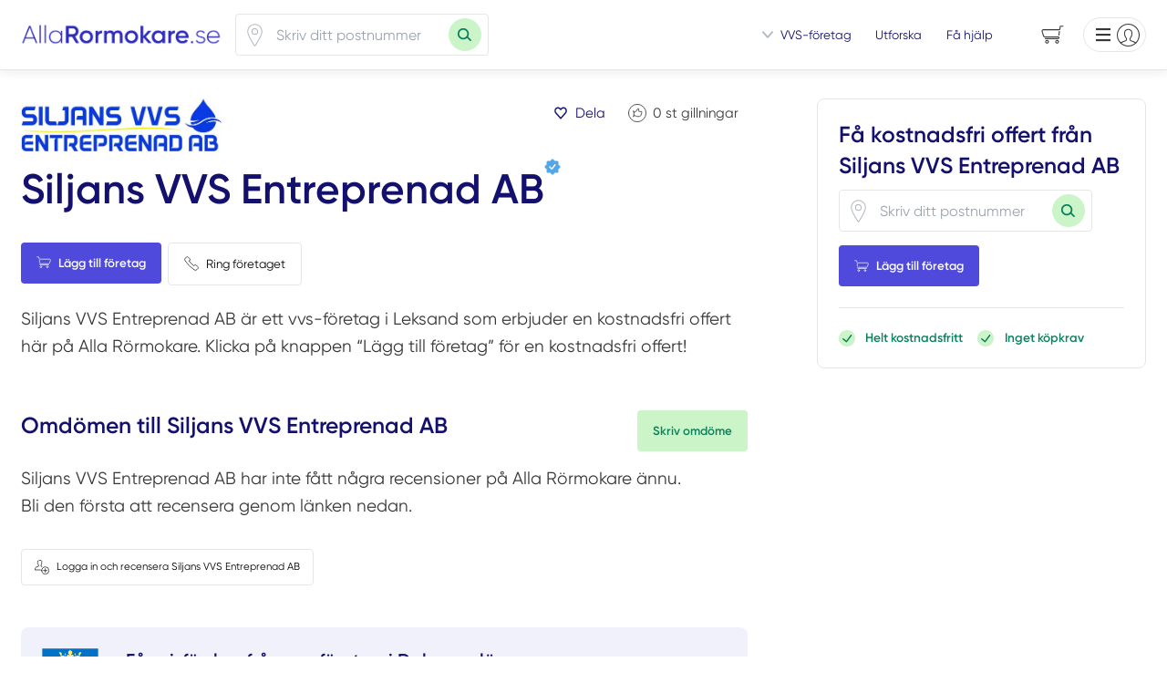

--- FILE ---
content_type: text/html; charset=utf-8
request_url: https://www.allarormokare.se/foretag/mattias-andersson-vvs-entreprenad
body_size: 46673
content:
<!DOCTYPE html>

<html lang="sv">
  <head>
      

<meta name="csrf-param" content="authenticity_token" />
<meta name="csrf-token" content="42Cv0yhb93Rl8KKoZG1LvhauR2GxNlwC8oUeYAzlz-IgHKhZVwNI3ln3x0mnKRGBr7a4vTnkBOeGccWvgnnLKw" />



 

<!-- Must be in this order -->
<link rel="stylesheet" href="/assets/tailwind_application-05b7497e9d85e208bfd8d2b5b7227edf4a4a53a3685a8458f88d467ae06350d8.css" />
<link rel="stylesheet" href="/assets/custom_application-20ccd291db186cfd5795b94d754de86165d267dcb3b5af81b581de9c1f0306e9.css" />


<script src="https://maps.googleapis.com/maps/api/js?key=AIzaSyCOwyOcXj1s9a7bF_Wp_DZXnBee5FLDXto&amp;libraries=places" async="async"></script>



<!--- JAVASCIRPT -->
<script src="/assets/application-8bbc919c37c0d2bede2354c34fb86b1d369b2b6bef6a3fa93857f61d9346915e.js" defer="defer" type="module"></script>
<script src="/assets/packs/Form-ae608f57cf7a298a14251ce251c1b0c976ba131cce2faa4e880bddf94b4ad01b.js" defer="defer" type="module"></script>
<script src="/assets/Marketing-33fb8bec9d522e115560ad4467bf11831343205dbe78669133cb8ea2fd0866ab.js" defer="defer" type="module"></script>



  <script src="/assets/packs/LocationsForCompanies-fbe1882adac833b9c7b39f26d50f80fc9e669398d9cd905ecc6235bd401ec32a.js" defer="defer" type="module"></script>



<!-- Title -->
<title>Siljans VVS Entreprenad AB | Jämför mellan 22st rörmokare i Leksand (Dalarnas län) | Alla Rörmokare</title>

  <meta name='robots' content='all'>

<!-- Schema.org -->
<script type="application/ld+json">
  { 
    "@context": "https://schema.org", 
    "@type": "Organization", 
    "name": "Alla Rörmokare", 
    "url": "https://www.allarormokare.se/", 
    "email": "info@smartproduktion.se",
    "logo": "https://s3.eu-west-2.amazonaws.com/byggservice/photos/images/000/028/187/medium/Logotyp_AllaSnickare.se_%28Ikon%29-1.png?1696914296",
    "contactPoint" : [
      { 
        "@type" : "ContactPoint",
        "email" : "info@smartproduktion.se",
        "contactType" : "customer service"
      } 
    ] 
  }
</script>

<!-- Set character encoding for the document -->
<meta charset="utf-8">
<meta http-equiv="Content-Language" content="sv-SE" />
<meta property="og:site_name" content="Alla Rörmokare">
<meta property="og:locale" content="sv_SE">

<!-- Instruct Internet Explorer to use its latest rendering engine -->
<meta http-equiv="X-UA-Compatible" content="IE=edge,chrome=1" />
<script type="text/javascript">window.NREUM||(NREUM={});NREUM.info={"beacon":"bam.nr-data.net","errorBeacon":"bam.nr-data.net","licenseKey":"NRJS-3065e1f2ca3674032a7","applicationID":"592431955","transactionName":"Jl1WQ0AODloDRRdfChdXTFZVEk1FDlhP","queueTime":2,"applicationTime":287,"agent":""}</script>
<script type="text/javascript">(window.NREUM||(NREUM={})).init={ajax:{deny_list:["bam.nr-data.net"]},feature_flags:["soft_nav"]};(window.NREUM||(NREUM={})).loader_config={licenseKey:"NRJS-3065e1f2ca3674032a7",applicationID:"592431955",browserID:"601587301"};;/*! For license information please see nr-loader-rum-1.308.0.min.js.LICENSE.txt */
(()=>{var e,t,r={163:(e,t,r)=>{"use strict";r.d(t,{j:()=>E});var n=r(384),i=r(1741);var a=r(2555);r(860).K7.genericEvents;const s="experimental.resources",o="register",c=e=>{if(!e||"string"!=typeof e)return!1;try{document.createDocumentFragment().querySelector(e)}catch{return!1}return!0};var d=r(2614),u=r(944),l=r(8122);const f="[data-nr-mask]",g=e=>(0,l.a)(e,(()=>{const e={feature_flags:[],experimental:{allow_registered_children:!1,resources:!1},mask_selector:"*",block_selector:"[data-nr-block]",mask_input_options:{color:!1,date:!1,"datetime-local":!1,email:!1,month:!1,number:!1,range:!1,search:!1,tel:!1,text:!1,time:!1,url:!1,week:!1,textarea:!1,select:!1,password:!0}};return{ajax:{deny_list:void 0,block_internal:!0,enabled:!0,autoStart:!0},api:{get allow_registered_children(){return e.feature_flags.includes(o)||e.experimental.allow_registered_children},set allow_registered_children(t){e.experimental.allow_registered_children=t},duplicate_registered_data:!1},browser_consent_mode:{enabled:!1},distributed_tracing:{enabled:void 0,exclude_newrelic_header:void 0,cors_use_newrelic_header:void 0,cors_use_tracecontext_headers:void 0,allowed_origins:void 0},get feature_flags(){return e.feature_flags},set feature_flags(t){e.feature_flags=t},generic_events:{enabled:!0,autoStart:!0},harvest:{interval:30},jserrors:{enabled:!0,autoStart:!0},logging:{enabled:!0,autoStart:!0},metrics:{enabled:!0,autoStart:!0},obfuscate:void 0,page_action:{enabled:!0},page_view_event:{enabled:!0,autoStart:!0},page_view_timing:{enabled:!0,autoStart:!0},performance:{capture_marks:!1,capture_measures:!1,capture_detail:!0,resources:{get enabled(){return e.feature_flags.includes(s)||e.experimental.resources},set enabled(t){e.experimental.resources=t},asset_types:[],first_party_domains:[],ignore_newrelic:!0}},privacy:{cookies_enabled:!0},proxy:{assets:void 0,beacon:void 0},session:{expiresMs:d.wk,inactiveMs:d.BB},session_replay:{autoStart:!0,enabled:!1,preload:!1,sampling_rate:10,error_sampling_rate:100,collect_fonts:!1,inline_images:!1,fix_stylesheets:!0,mask_all_inputs:!0,get mask_text_selector(){return e.mask_selector},set mask_text_selector(t){c(t)?e.mask_selector="".concat(t,",").concat(f):""===t||null===t?e.mask_selector=f:(0,u.R)(5,t)},get block_class(){return"nr-block"},get ignore_class(){return"nr-ignore"},get mask_text_class(){return"nr-mask"},get block_selector(){return e.block_selector},set block_selector(t){c(t)?e.block_selector+=",".concat(t):""!==t&&(0,u.R)(6,t)},get mask_input_options(){return e.mask_input_options},set mask_input_options(t){t&&"object"==typeof t?e.mask_input_options={...t,password:!0}:(0,u.R)(7,t)}},session_trace:{enabled:!0,autoStart:!0},soft_navigations:{enabled:!0,autoStart:!0},spa:{enabled:!0,autoStart:!0},ssl:void 0,user_actions:{enabled:!0,elementAttributes:["id","className","tagName","type"]}}})());var p=r(6154),m=r(9324);let h=0;const v={buildEnv:m.F3,distMethod:m.Xs,version:m.xv,originTime:p.WN},b={consented:!1},y={appMetadata:{},get consented(){return this.session?.state?.consent||b.consented},set consented(e){b.consented=e},customTransaction:void 0,denyList:void 0,disabled:!1,harvester:void 0,isolatedBacklog:!1,isRecording:!1,loaderType:void 0,maxBytes:3e4,obfuscator:void 0,onerror:void 0,ptid:void 0,releaseIds:{},session:void 0,timeKeeper:void 0,registeredEntities:[],jsAttributesMetadata:{bytes:0},get harvestCount(){return++h}},_=e=>{const t=(0,l.a)(e,y),r=Object.keys(v).reduce((e,t)=>(e[t]={value:v[t],writable:!1,configurable:!0,enumerable:!0},e),{});return Object.defineProperties(t,r)};var w=r(5701);const x=e=>{const t=e.startsWith("http");e+="/",r.p=t?e:"https://"+e};var R=r(7836),k=r(3241);const A={accountID:void 0,trustKey:void 0,agentID:void 0,licenseKey:void 0,applicationID:void 0,xpid:void 0},S=e=>(0,l.a)(e,A),T=new Set;function E(e,t={},r,s){let{init:o,info:c,loader_config:d,runtime:u={},exposed:l=!0}=t;if(!c){const e=(0,n.pV)();o=e.init,c=e.info,d=e.loader_config}e.init=g(o||{}),e.loader_config=S(d||{}),c.jsAttributes??={},p.bv&&(c.jsAttributes.isWorker=!0),e.info=(0,a.D)(c);const f=e.init,m=[c.beacon,c.errorBeacon];T.has(e.agentIdentifier)||(f.proxy.assets&&(x(f.proxy.assets),m.push(f.proxy.assets)),f.proxy.beacon&&m.push(f.proxy.beacon),e.beacons=[...m],function(e){const t=(0,n.pV)();Object.getOwnPropertyNames(i.W.prototype).forEach(r=>{const n=i.W.prototype[r];if("function"!=typeof n||"constructor"===n)return;let a=t[r];e[r]&&!1!==e.exposed&&"micro-agent"!==e.runtime?.loaderType&&(t[r]=(...t)=>{const n=e[r](...t);return a?a(...t):n})})}(e),(0,n.US)("activatedFeatures",w.B)),u.denyList=[...f.ajax.deny_list||[],...f.ajax.block_internal?m:[]],u.ptid=e.agentIdentifier,u.loaderType=r,e.runtime=_(u),T.has(e.agentIdentifier)||(e.ee=R.ee.get(e.agentIdentifier),e.exposed=l,(0,k.W)({agentIdentifier:e.agentIdentifier,drained:!!w.B?.[e.agentIdentifier],type:"lifecycle",name:"initialize",feature:void 0,data:e.config})),T.add(e.agentIdentifier)}},384:(e,t,r)=>{"use strict";r.d(t,{NT:()=>s,US:()=>u,Zm:()=>o,bQ:()=>d,dV:()=>c,pV:()=>l});var n=r(6154),i=r(1863),a=r(1910);const s={beacon:"bam.nr-data.net",errorBeacon:"bam.nr-data.net"};function o(){return n.gm.NREUM||(n.gm.NREUM={}),void 0===n.gm.newrelic&&(n.gm.newrelic=n.gm.NREUM),n.gm.NREUM}function c(){let e=o();return e.o||(e.o={ST:n.gm.setTimeout,SI:n.gm.setImmediate||n.gm.setInterval,CT:n.gm.clearTimeout,XHR:n.gm.XMLHttpRequest,REQ:n.gm.Request,EV:n.gm.Event,PR:n.gm.Promise,MO:n.gm.MutationObserver,FETCH:n.gm.fetch,WS:n.gm.WebSocket},(0,a.i)(...Object.values(e.o))),e}function d(e,t){let r=o();r.initializedAgents??={},t.initializedAt={ms:(0,i.t)(),date:new Date},r.initializedAgents[e]=t}function u(e,t){o()[e]=t}function l(){return function(){let e=o();const t=e.info||{};e.info={beacon:s.beacon,errorBeacon:s.errorBeacon,...t}}(),function(){let e=o();const t=e.init||{};e.init={...t}}(),c(),function(){let e=o();const t=e.loader_config||{};e.loader_config={...t}}(),o()}},782:(e,t,r)=>{"use strict";r.d(t,{T:()=>n});const n=r(860).K7.pageViewTiming},860:(e,t,r)=>{"use strict";r.d(t,{$J:()=>u,K7:()=>c,P3:()=>d,XX:()=>i,Yy:()=>o,df:()=>a,qY:()=>n,v4:()=>s});const n="events",i="jserrors",a="browser/blobs",s="rum",o="browser/logs",c={ajax:"ajax",genericEvents:"generic_events",jserrors:i,logging:"logging",metrics:"metrics",pageAction:"page_action",pageViewEvent:"page_view_event",pageViewTiming:"page_view_timing",sessionReplay:"session_replay",sessionTrace:"session_trace",softNav:"soft_navigations",spa:"spa"},d={[c.pageViewEvent]:1,[c.pageViewTiming]:2,[c.metrics]:3,[c.jserrors]:4,[c.spa]:5,[c.ajax]:6,[c.sessionTrace]:7,[c.softNav]:8,[c.sessionReplay]:9,[c.logging]:10,[c.genericEvents]:11},u={[c.pageViewEvent]:s,[c.pageViewTiming]:n,[c.ajax]:n,[c.spa]:n,[c.softNav]:n,[c.metrics]:i,[c.jserrors]:i,[c.sessionTrace]:a,[c.sessionReplay]:a,[c.logging]:o,[c.genericEvents]:"ins"}},944:(e,t,r)=>{"use strict";r.d(t,{R:()=>i});var n=r(3241);function i(e,t){"function"==typeof console.debug&&(console.debug("New Relic Warning: https://github.com/newrelic/newrelic-browser-agent/blob/main/docs/warning-codes.md#".concat(e),t),(0,n.W)({agentIdentifier:null,drained:null,type:"data",name:"warn",feature:"warn",data:{code:e,secondary:t}}))}},1687:(e,t,r)=>{"use strict";r.d(t,{Ak:()=>d,Ze:()=>f,x3:()=>u});var n=r(3241),i=r(7836),a=r(3606),s=r(860),o=r(2646);const c={};function d(e,t){const r={staged:!1,priority:s.P3[t]||0};l(e),c[e].get(t)||c[e].set(t,r)}function u(e,t){e&&c[e]&&(c[e].get(t)&&c[e].delete(t),p(e,t,!1),c[e].size&&g(e))}function l(e){if(!e)throw new Error("agentIdentifier required");c[e]||(c[e]=new Map)}function f(e="",t="feature",r=!1){if(l(e),!e||!c[e].get(t)||r)return p(e,t);c[e].get(t).staged=!0,g(e)}function g(e){const t=Array.from(c[e]);t.every(([e,t])=>t.staged)&&(t.sort((e,t)=>e[1].priority-t[1].priority),t.forEach(([t])=>{c[e].delete(t),p(e,t)}))}function p(e,t,r=!0){const s=e?i.ee.get(e):i.ee,c=a.i.handlers;if(!s.aborted&&s.backlog&&c){if((0,n.W)({agentIdentifier:e,type:"lifecycle",name:"drain",feature:t}),r){const e=s.backlog[t],r=c[t];if(r){for(let t=0;e&&t<e.length;++t)m(e[t],r);Object.entries(r).forEach(([e,t])=>{Object.values(t||{}).forEach(t=>{t[0]?.on&&t[0]?.context()instanceof o.y&&t[0].on(e,t[1])})})}}s.isolatedBacklog||delete c[t],s.backlog[t]=null,s.emit("drain-"+t,[])}}function m(e,t){var r=e[1];Object.values(t[r]||{}).forEach(t=>{var r=e[0];if(t[0]===r){var n=t[1],i=e[3],a=e[2];n.apply(i,a)}})}},1738:(e,t,r)=>{"use strict";r.d(t,{U:()=>g,Y:()=>f});var n=r(3241),i=r(9908),a=r(1863),s=r(944),o=r(5701),c=r(3969),d=r(8362),u=r(860),l=r(4261);function f(e,t,r,a){const f=a||r;!f||f[e]&&f[e]!==d.d.prototype[e]||(f[e]=function(){(0,i.p)(c.xV,["API/"+e+"/called"],void 0,u.K7.metrics,r.ee),(0,n.W)({agentIdentifier:r.agentIdentifier,drained:!!o.B?.[r.agentIdentifier],type:"data",name:"api",feature:l.Pl+e,data:{}});try{return t.apply(this,arguments)}catch(e){(0,s.R)(23,e)}})}function g(e,t,r,n,s){const o=e.info;null===r?delete o.jsAttributes[t]:o.jsAttributes[t]=r,(s||null===r)&&(0,i.p)(l.Pl+n,[(0,a.t)(),t,r],void 0,"session",e.ee)}},1741:(e,t,r)=>{"use strict";r.d(t,{W:()=>a});var n=r(944),i=r(4261);class a{#e(e,...t){if(this[e]!==a.prototype[e])return this[e](...t);(0,n.R)(35,e)}addPageAction(e,t){return this.#e(i.hG,e,t)}register(e){return this.#e(i.eY,e)}recordCustomEvent(e,t){return this.#e(i.fF,e,t)}setPageViewName(e,t){return this.#e(i.Fw,e,t)}setCustomAttribute(e,t,r){return this.#e(i.cD,e,t,r)}noticeError(e,t){return this.#e(i.o5,e,t)}setUserId(e,t=!1){return this.#e(i.Dl,e,t)}setApplicationVersion(e){return this.#e(i.nb,e)}setErrorHandler(e){return this.#e(i.bt,e)}addRelease(e,t){return this.#e(i.k6,e,t)}log(e,t){return this.#e(i.$9,e,t)}start(){return this.#e(i.d3)}finished(e){return this.#e(i.BL,e)}recordReplay(){return this.#e(i.CH)}pauseReplay(){return this.#e(i.Tb)}addToTrace(e){return this.#e(i.U2,e)}setCurrentRouteName(e){return this.#e(i.PA,e)}interaction(e){return this.#e(i.dT,e)}wrapLogger(e,t,r){return this.#e(i.Wb,e,t,r)}measure(e,t){return this.#e(i.V1,e,t)}consent(e){return this.#e(i.Pv,e)}}},1863:(e,t,r)=>{"use strict";function n(){return Math.floor(performance.now())}r.d(t,{t:()=>n})},1910:(e,t,r)=>{"use strict";r.d(t,{i:()=>a});var n=r(944);const i=new Map;function a(...e){return e.every(e=>{if(i.has(e))return i.get(e);const t="function"==typeof e?e.toString():"",r=t.includes("[native code]"),a=t.includes("nrWrapper");return r||a||(0,n.R)(64,e?.name||t),i.set(e,r),r})}},2555:(e,t,r)=>{"use strict";r.d(t,{D:()=>o,f:()=>s});var n=r(384),i=r(8122);const a={beacon:n.NT.beacon,errorBeacon:n.NT.errorBeacon,licenseKey:void 0,applicationID:void 0,sa:void 0,queueTime:void 0,applicationTime:void 0,ttGuid:void 0,user:void 0,account:void 0,product:void 0,extra:void 0,jsAttributes:{},userAttributes:void 0,atts:void 0,transactionName:void 0,tNamePlain:void 0};function s(e){try{return!!e.licenseKey&&!!e.errorBeacon&&!!e.applicationID}catch(e){return!1}}const o=e=>(0,i.a)(e,a)},2614:(e,t,r)=>{"use strict";r.d(t,{BB:()=>s,H3:()=>n,g:()=>d,iL:()=>c,tS:()=>o,uh:()=>i,wk:()=>a});const n="NRBA",i="SESSION",a=144e5,s=18e5,o={STARTED:"session-started",PAUSE:"session-pause",RESET:"session-reset",RESUME:"session-resume",UPDATE:"session-update"},c={SAME_TAB:"same-tab",CROSS_TAB:"cross-tab"},d={OFF:0,FULL:1,ERROR:2}},2646:(e,t,r)=>{"use strict";r.d(t,{y:()=>n});class n{constructor(e){this.contextId=e}}},2843:(e,t,r)=>{"use strict";r.d(t,{G:()=>a,u:()=>i});var n=r(3878);function i(e,t=!1,r,i){(0,n.DD)("visibilitychange",function(){if(t)return void("hidden"===document.visibilityState&&e());e(document.visibilityState)},r,i)}function a(e,t,r){(0,n.sp)("pagehide",e,t,r)}},3241:(e,t,r)=>{"use strict";r.d(t,{W:()=>a});var n=r(6154);const i="newrelic";function a(e={}){try{n.gm.dispatchEvent(new CustomEvent(i,{detail:e}))}catch(e){}}},3606:(e,t,r)=>{"use strict";r.d(t,{i:()=>a});var n=r(9908);a.on=s;var i=a.handlers={};function a(e,t,r,a){s(a||n.d,i,e,t,r)}function s(e,t,r,i,a){a||(a="feature"),e||(e=n.d);var s=t[a]=t[a]||{};(s[r]=s[r]||[]).push([e,i])}},3878:(e,t,r)=>{"use strict";function n(e,t){return{capture:e,passive:!1,signal:t}}function i(e,t,r=!1,i){window.addEventListener(e,t,n(r,i))}function a(e,t,r=!1,i){document.addEventListener(e,t,n(r,i))}r.d(t,{DD:()=>a,jT:()=>n,sp:()=>i})},3969:(e,t,r)=>{"use strict";r.d(t,{TZ:()=>n,XG:()=>o,rs:()=>i,xV:()=>s,z_:()=>a});const n=r(860).K7.metrics,i="sm",a="cm",s="storeSupportabilityMetrics",o="storeEventMetrics"},4234:(e,t,r)=>{"use strict";r.d(t,{W:()=>a});var n=r(7836),i=r(1687);class a{constructor(e,t){this.agentIdentifier=e,this.ee=n.ee.get(e),this.featureName=t,this.blocked=!1}deregisterDrain(){(0,i.x3)(this.agentIdentifier,this.featureName)}}},4261:(e,t,r)=>{"use strict";r.d(t,{$9:()=>d,BL:()=>o,CH:()=>g,Dl:()=>_,Fw:()=>y,PA:()=>h,Pl:()=>n,Pv:()=>k,Tb:()=>l,U2:()=>a,V1:()=>R,Wb:()=>x,bt:()=>b,cD:()=>v,d3:()=>w,dT:()=>c,eY:()=>p,fF:()=>f,hG:()=>i,k6:()=>s,nb:()=>m,o5:()=>u});const n="api-",i="addPageAction",a="addToTrace",s="addRelease",o="finished",c="interaction",d="log",u="noticeError",l="pauseReplay",f="recordCustomEvent",g="recordReplay",p="register",m="setApplicationVersion",h="setCurrentRouteName",v="setCustomAttribute",b="setErrorHandler",y="setPageViewName",_="setUserId",w="start",x="wrapLogger",R="measure",k="consent"},5289:(e,t,r)=>{"use strict";r.d(t,{GG:()=>s,Qr:()=>c,sB:()=>o});var n=r(3878),i=r(6389);function a(){return"undefined"==typeof document||"complete"===document.readyState}function s(e,t){if(a())return e();const r=(0,i.J)(e),s=setInterval(()=>{a()&&(clearInterval(s),r())},500);(0,n.sp)("load",r,t)}function o(e){if(a())return e();(0,n.DD)("DOMContentLoaded",e)}function c(e){if(a())return e();(0,n.sp)("popstate",e)}},5607:(e,t,r)=>{"use strict";r.d(t,{W:()=>n});const n=(0,r(9566).bz)()},5701:(e,t,r)=>{"use strict";r.d(t,{B:()=>a,t:()=>s});var n=r(3241);const i=new Set,a={};function s(e,t){const r=t.agentIdentifier;a[r]??={},e&&"object"==typeof e&&(i.has(r)||(t.ee.emit("rumresp",[e]),a[r]=e,i.add(r),(0,n.W)({agentIdentifier:r,loaded:!0,drained:!0,type:"lifecycle",name:"load",feature:void 0,data:e})))}},6154:(e,t,r)=>{"use strict";r.d(t,{OF:()=>c,RI:()=>i,WN:()=>u,bv:()=>a,eN:()=>l,gm:()=>s,mw:()=>o,sb:()=>d});var n=r(1863);const i="undefined"!=typeof window&&!!window.document,a="undefined"!=typeof WorkerGlobalScope&&("undefined"!=typeof self&&self instanceof WorkerGlobalScope&&self.navigator instanceof WorkerNavigator||"undefined"!=typeof globalThis&&globalThis instanceof WorkerGlobalScope&&globalThis.navigator instanceof WorkerNavigator),s=i?window:"undefined"!=typeof WorkerGlobalScope&&("undefined"!=typeof self&&self instanceof WorkerGlobalScope&&self||"undefined"!=typeof globalThis&&globalThis instanceof WorkerGlobalScope&&globalThis),o=Boolean("hidden"===s?.document?.visibilityState),c=/iPad|iPhone|iPod/.test(s.navigator?.userAgent),d=c&&"undefined"==typeof SharedWorker,u=((()=>{const e=s.navigator?.userAgent?.match(/Firefox[/\s](\d+\.\d+)/);Array.isArray(e)&&e.length>=2&&e[1]})(),Date.now()-(0,n.t)()),l=()=>"undefined"!=typeof PerformanceNavigationTiming&&s?.performance?.getEntriesByType("navigation")?.[0]?.responseStart},6389:(e,t,r)=>{"use strict";function n(e,t=500,r={}){const n=r?.leading||!1;let i;return(...r)=>{n&&void 0===i&&(e.apply(this,r),i=setTimeout(()=>{i=clearTimeout(i)},t)),n||(clearTimeout(i),i=setTimeout(()=>{e.apply(this,r)},t))}}function i(e){let t=!1;return(...r)=>{t||(t=!0,e.apply(this,r))}}r.d(t,{J:()=>i,s:()=>n})},6630:(e,t,r)=>{"use strict";r.d(t,{T:()=>n});const n=r(860).K7.pageViewEvent},7699:(e,t,r)=>{"use strict";r.d(t,{It:()=>a,KC:()=>o,No:()=>i,qh:()=>s});var n=r(860);const i=16e3,a=1e6,s="SESSION_ERROR",o={[n.K7.logging]:!0,[n.K7.genericEvents]:!1,[n.K7.jserrors]:!1,[n.K7.ajax]:!1}},7836:(e,t,r)=>{"use strict";r.d(t,{P:()=>o,ee:()=>c});var n=r(384),i=r(8990),a=r(2646),s=r(5607);const o="nr@context:".concat(s.W),c=function e(t,r){var n={},s={},u={},l=!1;try{l=16===r.length&&d.initializedAgents?.[r]?.runtime.isolatedBacklog}catch(e){}var f={on:p,addEventListener:p,removeEventListener:function(e,t){var r=n[e];if(!r)return;for(var i=0;i<r.length;i++)r[i]===t&&r.splice(i,1)},emit:function(e,r,n,i,a){!1!==a&&(a=!0);if(c.aborted&&!i)return;t&&a&&t.emit(e,r,n);var o=g(n);m(e).forEach(e=>{e.apply(o,r)});var d=v()[s[e]];d&&d.push([f,e,r,o]);return o},get:h,listeners:m,context:g,buffer:function(e,t){const r=v();if(t=t||"feature",f.aborted)return;Object.entries(e||{}).forEach(([e,n])=>{s[n]=t,t in r||(r[t]=[])})},abort:function(){f._aborted=!0,Object.keys(f.backlog).forEach(e=>{delete f.backlog[e]})},isBuffering:function(e){return!!v()[s[e]]},debugId:r,backlog:l?{}:t&&"object"==typeof t.backlog?t.backlog:{},isolatedBacklog:l};return Object.defineProperty(f,"aborted",{get:()=>{let e=f._aborted||!1;return e||(t&&(e=t.aborted),e)}}),f;function g(e){return e&&e instanceof a.y?e:e?(0,i.I)(e,o,()=>new a.y(o)):new a.y(o)}function p(e,t){n[e]=m(e).concat(t)}function m(e){return n[e]||[]}function h(t){return u[t]=u[t]||e(f,t)}function v(){return f.backlog}}(void 0,"globalEE"),d=(0,n.Zm)();d.ee||(d.ee=c)},8122:(e,t,r)=>{"use strict";r.d(t,{a:()=>i});var n=r(944);function i(e,t){try{if(!e||"object"!=typeof e)return(0,n.R)(3);if(!t||"object"!=typeof t)return(0,n.R)(4);const r=Object.create(Object.getPrototypeOf(t),Object.getOwnPropertyDescriptors(t)),a=0===Object.keys(r).length?e:r;for(let s in a)if(void 0!==e[s])try{if(null===e[s]){r[s]=null;continue}Array.isArray(e[s])&&Array.isArray(t[s])?r[s]=Array.from(new Set([...e[s],...t[s]])):"object"==typeof e[s]&&"object"==typeof t[s]?r[s]=i(e[s],t[s]):r[s]=e[s]}catch(e){r[s]||(0,n.R)(1,e)}return r}catch(e){(0,n.R)(2,e)}}},8362:(e,t,r)=>{"use strict";r.d(t,{d:()=>a});var n=r(9566),i=r(1741);class a extends i.W{agentIdentifier=(0,n.LA)(16)}},8374:(e,t,r)=>{r.nc=(()=>{try{return document?.currentScript?.nonce}catch(e){}return""})()},8990:(e,t,r)=>{"use strict";r.d(t,{I:()=>i});var n=Object.prototype.hasOwnProperty;function i(e,t,r){if(n.call(e,t))return e[t];var i=r();if(Object.defineProperty&&Object.keys)try{return Object.defineProperty(e,t,{value:i,writable:!0,enumerable:!1}),i}catch(e){}return e[t]=i,i}},9324:(e,t,r)=>{"use strict";r.d(t,{F3:()=>i,Xs:()=>a,xv:()=>n});const n="1.308.0",i="PROD",a="CDN"},9566:(e,t,r)=>{"use strict";r.d(t,{LA:()=>o,bz:()=>s});var n=r(6154);const i="xxxxxxxx-xxxx-4xxx-yxxx-xxxxxxxxxxxx";function a(e,t){return e?15&e[t]:16*Math.random()|0}function s(){const e=n.gm?.crypto||n.gm?.msCrypto;let t,r=0;return e&&e.getRandomValues&&(t=e.getRandomValues(new Uint8Array(30))),i.split("").map(e=>"x"===e?a(t,r++).toString(16):"y"===e?(3&a()|8).toString(16):e).join("")}function o(e){const t=n.gm?.crypto||n.gm?.msCrypto;let r,i=0;t&&t.getRandomValues&&(r=t.getRandomValues(new Uint8Array(e)));const s=[];for(var o=0;o<e;o++)s.push(a(r,i++).toString(16));return s.join("")}},9908:(e,t,r)=>{"use strict";r.d(t,{d:()=>n,p:()=>i});var n=r(7836).ee.get("handle");function i(e,t,r,i,a){a?(a.buffer([e],i),a.emit(e,t,r)):(n.buffer([e],i),n.emit(e,t,r))}}},n={};function i(e){var t=n[e];if(void 0!==t)return t.exports;var a=n[e]={exports:{}};return r[e](a,a.exports,i),a.exports}i.m=r,i.d=(e,t)=>{for(var r in t)i.o(t,r)&&!i.o(e,r)&&Object.defineProperty(e,r,{enumerable:!0,get:t[r]})},i.f={},i.e=e=>Promise.all(Object.keys(i.f).reduce((t,r)=>(i.f[r](e,t),t),[])),i.u=e=>"nr-rum-1.308.0.min.js",i.o=(e,t)=>Object.prototype.hasOwnProperty.call(e,t),e={},t="NRBA-1.308.0.PROD:",i.l=(r,n,a,s)=>{if(e[r])e[r].push(n);else{var o,c;if(void 0!==a)for(var d=document.getElementsByTagName("script"),u=0;u<d.length;u++){var l=d[u];if(l.getAttribute("src")==r||l.getAttribute("data-webpack")==t+a){o=l;break}}if(!o){c=!0;var f={296:"sha512-+MIMDsOcckGXa1EdWHqFNv7P+JUkd5kQwCBr3KE6uCvnsBNUrdSt4a/3/L4j4TxtnaMNjHpza2/erNQbpacJQA=="};(o=document.createElement("script")).charset="utf-8",i.nc&&o.setAttribute("nonce",i.nc),o.setAttribute("data-webpack",t+a),o.src=r,0!==o.src.indexOf(window.location.origin+"/")&&(o.crossOrigin="anonymous"),f[s]&&(o.integrity=f[s])}e[r]=[n];var g=(t,n)=>{o.onerror=o.onload=null,clearTimeout(p);var i=e[r];if(delete e[r],o.parentNode&&o.parentNode.removeChild(o),i&&i.forEach(e=>e(n)),t)return t(n)},p=setTimeout(g.bind(null,void 0,{type:"timeout",target:o}),12e4);o.onerror=g.bind(null,o.onerror),o.onload=g.bind(null,o.onload),c&&document.head.appendChild(o)}},i.r=e=>{"undefined"!=typeof Symbol&&Symbol.toStringTag&&Object.defineProperty(e,Symbol.toStringTag,{value:"Module"}),Object.defineProperty(e,"__esModule",{value:!0})},i.p="https://js-agent.newrelic.com/",(()=>{var e={374:0,840:0};i.f.j=(t,r)=>{var n=i.o(e,t)?e[t]:void 0;if(0!==n)if(n)r.push(n[2]);else{var a=new Promise((r,i)=>n=e[t]=[r,i]);r.push(n[2]=a);var s=i.p+i.u(t),o=new Error;i.l(s,r=>{if(i.o(e,t)&&(0!==(n=e[t])&&(e[t]=void 0),n)){var a=r&&("load"===r.type?"missing":r.type),s=r&&r.target&&r.target.src;o.message="Loading chunk "+t+" failed: ("+a+": "+s+")",o.name="ChunkLoadError",o.type=a,o.request=s,n[1](o)}},"chunk-"+t,t)}};var t=(t,r)=>{var n,a,[s,o,c]=r,d=0;if(s.some(t=>0!==e[t])){for(n in o)i.o(o,n)&&(i.m[n]=o[n]);if(c)c(i)}for(t&&t(r);d<s.length;d++)a=s[d],i.o(e,a)&&e[a]&&e[a][0](),e[a]=0},r=self["webpackChunk:NRBA-1.308.0.PROD"]=self["webpackChunk:NRBA-1.308.0.PROD"]||[];r.forEach(t.bind(null,0)),r.push=t.bind(null,r.push.bind(r))})(),(()=>{"use strict";i(8374);var e=i(8362),t=i(860);const r=Object.values(t.K7);var n=i(163);var a=i(9908),s=i(1863),o=i(4261),c=i(1738);var d=i(1687),u=i(4234),l=i(5289),f=i(6154),g=i(944),p=i(384);const m=e=>f.RI&&!0===e?.privacy.cookies_enabled;function h(e){return!!(0,p.dV)().o.MO&&m(e)&&!0===e?.session_trace.enabled}var v=i(6389),b=i(7699);class y extends u.W{constructor(e,t){super(e.agentIdentifier,t),this.agentRef=e,this.abortHandler=void 0,this.featAggregate=void 0,this.loadedSuccessfully=void 0,this.onAggregateImported=new Promise(e=>{this.loadedSuccessfully=e}),this.deferred=Promise.resolve(),!1===e.init[this.featureName].autoStart?this.deferred=new Promise((t,r)=>{this.ee.on("manual-start-all",(0,v.J)(()=>{(0,d.Ak)(e.agentIdentifier,this.featureName),t()}))}):(0,d.Ak)(e.agentIdentifier,t)}importAggregator(e,t,r={}){if(this.featAggregate)return;const n=async()=>{let n;await this.deferred;try{if(m(e.init)){const{setupAgentSession:t}=await i.e(296).then(i.bind(i,3305));n=t(e)}}catch(e){(0,g.R)(20,e),this.ee.emit("internal-error",[e]),(0,a.p)(b.qh,[e],void 0,this.featureName,this.ee)}try{if(!this.#t(this.featureName,n,e.init))return(0,d.Ze)(this.agentIdentifier,this.featureName),void this.loadedSuccessfully(!1);const{Aggregate:i}=await t();this.featAggregate=new i(e,r),e.runtime.harvester.initializedAggregates.push(this.featAggregate),this.loadedSuccessfully(!0)}catch(e){(0,g.R)(34,e),this.abortHandler?.(),(0,d.Ze)(this.agentIdentifier,this.featureName,!0),this.loadedSuccessfully(!1),this.ee&&this.ee.abort()}};f.RI?(0,l.GG)(()=>n(),!0):n()}#t(e,r,n){if(this.blocked)return!1;switch(e){case t.K7.sessionReplay:return h(n)&&!!r;case t.K7.sessionTrace:return!!r;default:return!0}}}var _=i(6630),w=i(2614),x=i(3241);class R extends y{static featureName=_.T;constructor(e){var t;super(e,_.T),this.setupInspectionEvents(e.agentIdentifier),t=e,(0,c.Y)(o.Fw,function(e,r){"string"==typeof e&&("/"!==e.charAt(0)&&(e="/"+e),t.runtime.customTransaction=(r||"http://custom.transaction")+e,(0,a.p)(o.Pl+o.Fw,[(0,s.t)()],void 0,void 0,t.ee))},t),this.importAggregator(e,()=>i.e(296).then(i.bind(i,3943)))}setupInspectionEvents(e){const t=(t,r)=>{t&&(0,x.W)({agentIdentifier:e,timeStamp:t.timeStamp,loaded:"complete"===t.target.readyState,type:"window",name:r,data:t.target.location+""})};(0,l.sB)(e=>{t(e,"DOMContentLoaded")}),(0,l.GG)(e=>{t(e,"load")}),(0,l.Qr)(e=>{t(e,"navigate")}),this.ee.on(w.tS.UPDATE,(t,r)=>{(0,x.W)({agentIdentifier:e,type:"lifecycle",name:"session",data:r})})}}class k extends e.d{constructor(e){var t;(super(),f.gm)?(this.features={},(0,p.bQ)(this.agentIdentifier,this),this.desiredFeatures=new Set(e.features||[]),this.desiredFeatures.add(R),(0,n.j)(this,e,e.loaderType||"agent"),t=this,(0,c.Y)(o.cD,function(e,r,n=!1){if("string"==typeof e){if(["string","number","boolean"].includes(typeof r)||null===r)return(0,c.U)(t,e,r,o.cD,n);(0,g.R)(40,typeof r)}else(0,g.R)(39,typeof e)},t),function(e){(0,c.Y)(o.Dl,function(t,r=!1){if("string"!=typeof t&&null!==t)return void(0,g.R)(41,typeof t);const n=e.info.jsAttributes["enduser.id"];r&&null!=n&&n!==t?(0,a.p)(o.Pl+"setUserIdAndResetSession",[t],void 0,"session",e.ee):(0,c.U)(e,"enduser.id",t,o.Dl,!0)},e)}(this),function(e){(0,c.Y)(o.nb,function(t){if("string"==typeof t||null===t)return(0,c.U)(e,"application.version",t,o.nb,!1);(0,g.R)(42,typeof t)},e)}(this),function(e){(0,c.Y)(o.d3,function(){e.ee.emit("manual-start-all")},e)}(this),function(e){(0,c.Y)(o.Pv,function(t=!0){if("boolean"==typeof t){if((0,a.p)(o.Pl+o.Pv,[t],void 0,"session",e.ee),e.runtime.consented=t,t){const t=e.features.page_view_event;t.onAggregateImported.then(e=>{const r=t.featAggregate;e&&!r.sentRum&&r.sendRum()})}}else(0,g.R)(65,typeof t)},e)}(this),this.run()):(0,g.R)(21)}get config(){return{info:this.info,init:this.init,loader_config:this.loader_config,runtime:this.runtime}}get api(){return this}run(){try{const e=function(e){const t={};return r.forEach(r=>{t[r]=!!e[r]?.enabled}),t}(this.init),n=[...this.desiredFeatures];n.sort((e,r)=>t.P3[e.featureName]-t.P3[r.featureName]),n.forEach(r=>{if(!e[r.featureName]&&r.featureName!==t.K7.pageViewEvent)return;if(r.featureName===t.K7.spa)return void(0,g.R)(67);const n=function(e){switch(e){case t.K7.ajax:return[t.K7.jserrors];case t.K7.sessionTrace:return[t.K7.ajax,t.K7.pageViewEvent];case t.K7.sessionReplay:return[t.K7.sessionTrace];case t.K7.pageViewTiming:return[t.K7.pageViewEvent];default:return[]}}(r.featureName).filter(e=>!(e in this.features));n.length>0&&(0,g.R)(36,{targetFeature:r.featureName,missingDependencies:n}),this.features[r.featureName]=new r(this)})}catch(e){(0,g.R)(22,e);for(const e in this.features)this.features[e].abortHandler?.();const t=(0,p.Zm)();delete t.initializedAgents[this.agentIdentifier]?.features,delete this.sharedAggregator;return t.ee.get(this.agentIdentifier).abort(),!1}}}var A=i(2843),S=i(782);class T extends y{static featureName=S.T;constructor(e){super(e,S.T),f.RI&&((0,A.u)(()=>(0,a.p)("docHidden",[(0,s.t)()],void 0,S.T,this.ee),!0),(0,A.G)(()=>(0,a.p)("winPagehide",[(0,s.t)()],void 0,S.T,this.ee)),this.importAggregator(e,()=>i.e(296).then(i.bind(i,2117))))}}var E=i(3969);class I extends y{static featureName=E.TZ;constructor(e){super(e,E.TZ),f.RI&&document.addEventListener("securitypolicyviolation",e=>{(0,a.p)(E.xV,["Generic/CSPViolation/Detected"],void 0,this.featureName,this.ee)}),this.importAggregator(e,()=>i.e(296).then(i.bind(i,9623)))}}new k({features:[R,T,I],loaderType:"lite"})})()})();</script>

<!-- Viewport for responsive web design -->
<meta name="viewport" content="width=device-width, initial-scale=1.0">

<meta property="author" name='Alla Rörmokare'>
<meta name="apple-mobile-web-app-title" content="Alla Rörmokare">
<meta name="mobile-web-app-capable" content="yes">
<meta name="apple-mobile-web-app-status-bar-style" content="white" />

<!-- Keywords -->
<meta name='keywords' content='Siljans VVS Entreprenad AB, VVS-företag Siljans VVS Entreprenad AB, Rörmokare i Dalarnas län, VVS-företag, Offert, Rörmokare offert' />

<!-- Meta Description -->
<meta name="description" content="Siljans VVS Entreprenad AB är ett vvs-företag i Leksand som erbjuder en kostnadsfri offert här på Alla Rörmokare. Klicka på knappen “Lägg till företag” för en kostnadsfri offert!">

<meta name="apple-mobile-web-app-status-bar-style" content="black" />
<meta http-equiv="cleartype" content="on" />
<meta name="HandheldFriendly" content="true" />
<meta name="theme-color" content="rgba(79.00000000000001, 74.00000000000001, 220, 1)">

<meta name="application-name" content="Alla Rörmokare" />
<meta name="msapplication-tooltip" content="https://www.allarormokare.se/" />
<meta name="msapplication-navbutton-color" content="rgba(79.00000000000001, 74.00000000000001, 220, 1)" />

<!-- SPRÅK -->
<link rel="alternate" hreflang="sv-se" href="https://www.allarormokare.se/foretag/mattias-andersson-vvs-entreprenad" />
<link rel="alternate" hreflang="x-default" href="https://www.allarormokare.se/foretag/mattias-andersson-vvs-entreprenad" />

<meta name="distribution" content="global" />
<meta name="google" value="notranslate" />

<!-- facebook meta -->
<meta property="og:type" content="Website">
<meta property="og:url" content="https://www.allarormokare.se/foretag/mattias-andersson-vvs-entreprenad">

<meta property="og:title" content="Siljans VVS Entreprenad AB | Jämför mellan 22st rörmokare i Leksand (Dalarnas län) | Alla Rörmokare">
<meta property="og:image:height" content="600px">  
<meta property="og:image:width" content="314px">  

    <meta property="og:image" content="https://s3.eu-west-2.amazonaws.com/byggservice/photos/images/000/012/580/large/Ro%CC%88rmokare_borla%CC%88nge..jpg?1637932423">
    <link rel="image_src" href="https://s3.eu-west-2.amazonaws.com/byggservice/photos/images/000/012/580/large/Ro%CC%88rmokare_borla%CC%88nge..jpg?1637932423" />

    <meta name="twitter:image" content="https://s3.eu-west-2.amazonaws.com/byggservice/photos/images/000/012/580/large/Ro%CC%88rmokare_borla%CC%88nge..jpg?1637932423">
    <meta name="twitter:image:src" content="https://s3.eu-west-2.amazonaws.com/byggservice/photos/images/000/012/580/large/Ro%CC%88rmokare_borla%CC%88nge..jpg?1637932423">

<meta property="og:description" content="Siljans VVS Entreprenad AB är ett vvs-företag i Leksand som erbjuder en kostnadsfri offert här på Alla Rörmokare. Klicka på knappen “Lägg till företag” för en kostnadsfri offert!">
<meta property="og:image:alt" content="Alla Rörmokare bild">  

<!-- twitter meta -->
<meta name="twitter:card" content="summary_large_image">
<meta name="twitter:site" content="Alla Rörmokare">
<meta name="twitter:creator" content="Alla Rörmokare">
<!-- <meta name="twitter:creator" content=""> -->

<meta name="twitter:url" content="https://www.allarormokare.se/foretag/mattias-andersson-vvs-entreprenad">

  <meta name="twitter:label1" value="Betyg på Alla Rörmokare">
  <meta name="twitter:data1" value="inget">

  <meta name="twitter:label2" value="Stad med Rörmokare">
  <meta name="twitter:data2" value="Leksand">

  <meta name="twitter:label3" value="Landskap med Rörmokare">
  <meta name="twitter:data3" value="Dalarnas län">

  <meta name="twitter:label4" value="Gillningar">
  <meta name="twitter:data4" value="0st gillningar">





  <!-- Geo location -->
    <meta name="geo.placename" content="Leksand" />

    <meta name="geo.position" content="14.8960468, 60.630908" />
  
  <meta name="geo.region" content="Dalarnas län" />

  <meta property="og:image:alt" content="Siljans VVS Entreprenad AB omslagsbild">

  <!-- Uppmärkning i JSON-LD-format som har genererats av Googles uppmärkningsverktyg för strukturerad data. -->
  <script type="application/ld+json">
    { 
      "@context": "http://schema.org/",
      "@type": "Service",
      "serviceType": "Rörmokare",
      "name": "Siljans VVS Entreprenad AB",
        "telephone": "073-6379691",
      "description": "",
      "url" : "https://www.allarormokare.se/foretag/mattias-andersson-vvs-entreprenad",
        "image": "https://s3.eu-west-2.amazonaws.com/byggservice/photos/images/000/012/580/large/Ro%CC%88rmokare_borla%CC%88nge..jpg?1637932423",
      "address": {
        "@type": "PostalAddress",
        "streetAddress": "Skeberg backen 171, Leksand, Sverige",
        "addressLocality": "Leksand",
        "addressRegion": "Dalarnas län",
        "postalCode": ""
      }
    }
  </script>

<meta name="twitter:title" content="Siljans VVS Entreprenad AB | Jämför mellan 22st rörmokare i Leksand (Dalarnas län) | Alla Rörmokare">
<meta name="twitter:description" content="Siljans VVS Entreprenad AB är ett vvs-företag i Leksand som erbjuder en kostnadsfri offert här på Alla Rörmokare. Klicka på knappen “Lägg till företag” för en kostnadsfri offert!">

  <!-- Standard favicon -->
  <link rel="icon" type="image/x-icon" href="https://s3.eu-west-2.amazonaws.com/byggservice/photos/images/000/028/187/medium/Logotyp_AllaSnickare.se_%28Ikon%29-1.png?1696914296" />
  <!-- Recommended favicon format -->
  <link rel="icon" type="image/png" href="https://s3.eu-west-2.amazonaws.com/byggservice/photos/images/000/028/187/medium/Logotyp_AllaSnickare.se_%28Ikon%29-1.png?1696914296" />
  <!-- Apple Touch Icon -->
  <link rel="apple-touch-icon" href="https://s3.eu-west-2.amazonaws.com/byggservice/photos/images/000/028/187/medium/Logotyp_AllaSnickare.se_%28Ikon%29-1.png?1696914296">  
  <link rel="apple-touch-icon-precomposed" sizes="57x57" href="https://s3.eu-west-2.amazonaws.com/byggservice/photos/images/000/028/187/medium/Logotyp_AllaSnickare.se_%28Ikon%29-1.png?1696914296" />
  <link rel="apple-touch-icon-precomposed" sizes="114x114" href="https://s3.eu-west-2.amazonaws.com/byggservice/photos/images/000/028/187/medium/Logotyp_AllaSnickare.se_%28Ikon%29-1.png?1696914296" />
  <link rel="apple-touch-icon-precomposed" sizes="72x72" href="https://s3.eu-west-2.amazonaws.com/byggservice/photos/images/000/028/187/medium/Logotyp_AllaSnickare.se_%28Ikon%29-1.png?1696914296" />
  <link rel="apple-touch-icon-precomposed" sizes="144x144" href="https://s3.eu-west-2.amazonaws.com/byggservice/photos/images/000/028/187/medium/Logotyp_AllaSnickare.se_%28Ikon%29-1.png?1696914296" />
  <link rel="apple-touch-icon-precomposed" sizes="120x120" href="https://s3.eu-west-2.amazonaws.com/byggservice/photos/images/000/028/187/medium/Logotyp_AllaSnickare.se_%28Ikon%29-1.png?1696914296" />
  <link rel="apple-touch-icon-precomposed" sizes="152x152" href="https://s3.eu-west-2.amazonaws.com/byggservice/photos/images/000/028/187/medium/Logotyp_AllaSnickare.se_%28Ikon%29-1.png?1696914296" />
  <link href="https://s3.eu-west-2.amazonaws.com/byggservice/photos/images/000/028/187/medium/Logotyp_AllaSnickare.se_%28Ikon%29-1.png?1696914296" media="(device-width: 320px)" rel="apple-touch-startup-image">
  <link href="https://s3.eu-west-2.amazonaws.com/byggservice/photos/images/000/028/187/medium/Logotyp_AllaSnickare.se_%28Ikon%29-1.png?1696914296" media="(device-width: 320px) and (-webkit-device-pixel-ratio: 2)" rel="apple-touch-startup-image">
  <link href="https://s3.eu-west-2.amazonaws.com/byggservice/photos/images/000/028/187/medium/Logotyp_AllaSnickare.se_%28Ikon%29-1.png?1696914296" media="(device-width: 768px) and (orientation: portrait)" rel="apple-touch-startup-image">
  <link href="https://s3.eu-west-2.amazonaws.com/byggservice/photos/images/000/028/187/medium/Logotyp_AllaSnickare.se_%28Ikon%29-1.png?1696914296" media="(device-width: 768px) and (orientation: landscape)" rel="apple-touch-startup-image">
  <link href="https://s3.eu-west-2.amazonaws.com/byggservice/photos/images/000/028/187/medium/Logotyp_AllaSnickare.se_%28Ikon%29-1.png?1696914296" media="(device-width: 1536px) and (orientation: portrait) and (-webkit-device-pixel-ratio: 2)" rel="apple-touch-startup-image">
  <link href="https://s3.eu-west-2.amazonaws.com/byggservice/photos/images/000/028/187/medium/Logotyp_AllaSnickare.se_%28Ikon%29-1.png?1696914296" media="(device-width: 1536px) and (orientation: landscape) and (-webkit-device-pixel-ratio: 2)" rel="apple-touch-startup-image">

<!-- Helps prevent duplicate content issues -->
<link rel="canonical" href="https://www.allarormokare.se/foretag/mattias-andersson-vvs-entreprenad">  







  <!-- Global site tag (gtag.js) - Google Analytics -->
<script async src="https://www.googletagmanager.com/gtag/js?id=G-NS2EZQ5Q99"></script>
<script>
  window.dataLayer = window.dataLayer || [];
  function gtag(){dataLayer.push(arguments);}
  gtag('js', new Date());

  gtag('config', 'G-NS2EZQ5Q99');
</script>  

<script>
  window.addEventListener("DOMContentLoaded", function () {
    window.smartproduktion_design_data = {"color_primary":"rgba(79.00000000000001, 74.00000000000001, 220, 1)","color_primary_light":"rgba(162.68799725698722, 160.76028638816672, 217.04944375772558, 1)","color_primary_dark":"rgba(7.387611077990963, 5.912851183557203, 51.630407911001264, 1)","color_heading":"rgba(19.732067821191933, 16.718728013501053, 110.13226205191594, 1)","color_text":"rgba(55, 55, 55, 1)","color_line":"#e6e6e6","color_button":"rgba(79, 74, 220, 1.00)","color_button_hover":"rgba(79, 74, 220, 1.00)","color_button_outline":"black","color_green_dark":"#09825D","color_green_light":"#CBF4C9","color_green_smooth":"#5FB487","color_icon_primary":"rgba(79, 74, 220, 1.00)","color_icon_complementary":"rgba(132.68947150671124, 129.2687692321638, 229.15327564894935, 0.44)","color_link":"rgba(79.00000000000001, 74.00000000000001, 220, 1)","color_link_hover":"rgba(79, 74, 220, 1.00)","color_background_primary":"rgba(79.00000000000001, 74.00000000000001, 220, 1)","color_background_primary_light":"rgba(232.31204232172092, 231.63716318007297, 251.34363411619282, 0.6)","typography_size":"16","typography_heading":"Gilroy","typography_heading_light":"Gilroy Light","typography_heading_regular":"Gilroy Regular","typography_heading_medium":"Gilroy Medium","typography_heading_bold":"Gilroy Bold","typography_heading_black":"Gilroy Black","typography_text":"Gilroy","typography_text_light":"Gilroy Light","typography_text_regular":"Gilroy Regular","typography_text_medium":"Gilroy Medium","typography_text_bold":"Gilroy Bold","typography_text_black":"Gilroy Black","border_radius_image":"8px","border_radius_card":"8px","border_radius_button":"4px"};


console.log(`heading_font: Gilroy`);
console.log(`paragraph_font: Gilroy`);

function updateRootDesignVariables(variable, data) {
  document.querySelector(':root').style.setProperty(variable, data);
}

// Colors
updateRootDesignVariables("--color-primary", smartproduktion_design_data.color_primary);
updateRootDesignVariables("--color-primary-light", smartproduktion_design_data.color_primary_light);
updateRootDesignVariables("--color-primary-dark", smartproduktion_design_data.color_primary_dark);

updateRootDesignVariables("--color-heading", smartproduktion_design_data.color_heading);
updateRootDesignVariables("--color-text", smartproduktion_design_data.color_text);

updateRootDesignVariables("--color-link", smartproduktion_design_data.color_link);
updateRootDesignVariables("--color-link-hover", smartproduktion_design_data.color_link_hover);

updateRootDesignVariables("--color-button", smartproduktion_design_data.color_button);
updateRootDesignVariables("--color-button-hover", smartproduktion_design_data.color_button_hover);
updateRootDesignVariables("--color-button-outline", smartproduktion_design_data.color_button_outline);

updateRootDesignVariables("--color-line", smartproduktion_design_data.color_line);

updateRootDesignVariables("--color-green-dark", smartproduktion_design_data.color_green_dark);
updateRootDesignVariables("--color-green-light", smartproduktion_design_data.color_green_light);
updateRootDesignVariables("--color-green-smooth", smartproduktion_design_data.color_green_smooth);

updateRootDesignVariables("--color-icon-primary", smartproduktion_design_data.color_icon_primary);
updateRootDesignVariables("--color-icon-complementary", smartproduktion_design_data.color_icon_complementary);

updateRootDesignVariables("--color-background-primary", smartproduktion_design_data.color_background_primary);
updateRootDesignVariables("--color-background-primary-light", smartproduktion_design_data.color_background_primary_light);

// Typography size
updateRootDesignVariables("--typography-size", `${smartproduktion_design_data.typography_size}px`)

// Typography regular text
updateRootDesignVariables("--typography-text", smartproduktion_design_data.typography_text)
updateRootDesignVariables("--typography-text-light", smartproduktion_design_data.typography_text_light)
updateRootDesignVariables("--typography-text-regular", smartproduktion_design_data.typography_text_regular)
updateRootDesignVariables("--typography-text-medium", smartproduktion_design_data.typography_text_medium)
updateRootDesignVariables("--typography-text-bold", smartproduktion_design_data.typography_text_bold)
updateRootDesignVariables("--typography-text-black", smartproduktion_design_data.typography_text_black)

// Typography titles & headings
updateRootDesignVariables("--typography-heading", smartproduktion_design_data.typography_heading)
updateRootDesignVariables("--typography-heading-light", smartproduktion_design_data.typography_heading_light)
updateRootDesignVariables("--typography-heading-regular", smartproduktion_design_data.typography_heading_regular)
updateRootDesignVariables("--typography-heading-medium", smartproduktion_design_data.typography_heading_medium)
updateRootDesignVariables("--typography-heading-bold", smartproduktion_design_data.typography_heading_bold)
updateRootDesignVariables("--typography-heading-black", smartproduktion_design_data.typography_heading_bold)

// Border radius 
updateRootDesignVariables("--border-radius-image", smartproduktion_design_data.border_radius_image)
updateRootDesignVariables("--border-radius-card", smartproduktion_design_data.border_radius_card)
updateRootDesignVariables("--border-radius-button", smartproduktion_design_data.border_radius_button)


      $('#head-font').append(`<style>
    @font-face {
      font-family: 'Gilroy Light';
      font-weight: 400;
      src: url('/assets/Gilroy-Light-f5a027827e3735e196978f228889ebd8b66498682e001912a553ea18767140b5.otf');
      font-display: swap;
    }

    @font-face {
      font-family: 'Gilroy Regular';
      font-weight: 400;
      src: url('/assets/Gilroy-Regular-1ab4a7d4b344c6963b073ff2a24963ab7de17f0bf95a349e922803037fa40396.otf');
      font-display: swap;
    }

    @font-face {
      font-family: 'Gilroy Medium';
      font-weight: 500;
      src: url('/assets/Gilroy-Medium-03f4b332281ee1ac596dd162b966cb7493238fbc00b4d2942b218ee8827d99a0.otf');
      font-display: swap;
    }

    @font-face {
      font-family: 'Gilroy Bold';
      font-weight: 600;
      src: url('/assets/Gilroy-Bold-1e816cc2d091400a1fd98847b89b0e8275653c9624aa6d355b4ef8368c065b4d.otf');
      font-display: swap;
    }
    
    @font-face {
      font-family: 'Gilroy ExtraBold';
      font-weight: 900;
      src: url('/assets/Gilroy-Black-e0f765edbaebb3145b58cdf36dd7cca59a355cd1011ed7ac197808441e78fb66.otf');
      font-display: swap;
    }




</style>


`); 

  $("#navigation-arrow-industry").append(`<div class="popup-content-helper hidden navigation-industry-content-popup">
  <div class='navigation-dropdown absolute top-10 right-2 border-radius-card border overflow-hidden bg-white industry-navigation-dropdown'>
    <div class='pt-8 pb-4 px-8 grid grid-cols-5 gap-4'>
      <ul class='block industry-menu-visual col-span-3'>
        <li>
          <div class='list-item-icon'>
            <div>
              <svg xmlns="https://www.w3.org/2000/svg" width="20px" height="20px" viewBox="0 0 14 14" fill="none" id="lamp-svg-icon" class="stroke " data-icon-behavior="lamp-open">
<g clip-path="url(#clip0)">
<path d="M10.2988 10.9031L12.4426 6.6156" stroke-width="0.583333" stroke-linecap="round" stroke-linejoin="round"></path>
<path d="M12.0546 5.43373L6.51758 2.59814" stroke-width="0.583333" stroke-linecap="round" stroke-linejoin="round"></path>
<path d="M11.959 5.83276C11.959 6.06483 12.0512 6.28739 12.2153 6.45148C12.3794 6.61558 12.6019 6.70776 12.834 6.70776C13.066 6.70776 13.2886 6.61558 13.4527 6.45148C13.6168 6.28739 13.709 6.06483 13.709 5.83276C13.709 5.6007 13.6168 5.37814 13.4527 5.21405C13.2886 5.04995 13.066 4.95776 12.834 4.95776C12.6019 4.95776 12.3794 5.04995 12.2153 5.21405C12.0512 5.37814 11.959 5.6007 11.959 5.83276V5.83276Z" stroke-width="0.583333" stroke-linecap="round" stroke-linejoin="round"></path>
<path d="M5.88259 6.56131C5.96801 6.47601 6.03237 6.37196 6.07055 6.25743C6.10872 6.14291 6.11966 6.02106 6.10251 5.90156L5.74492 3.39906L6.36384 2.78014C6.50021 2.64492 6.60853 2.4841 6.68258 2.3069C6.75664 2.1297 6.79496 1.93962 6.79535 1.74757C6.79574 1.55553 6.7582 1.36529 6.68488 1.18779C6.61155 1.01029 6.50389 0.849024 6.36807 0.713245C6.23225 0.577466 6.07095 0.46985 5.89343 0.396575C5.71591 0.323301 5.52567 0.285811 5.33362 0.286259C5.14157 0.286706 4.95151 0.325082 4.77433 0.399183C4.59715 0.473284 4.43636 0.58165 4.30117 0.718061L3.68284 1.33639L1.18034 0.979394C1.0188 0.956356 0.854115 0.984718 0.709591 1.06046C0.565067 1.13621 0.448033 1.2555 0.375061 1.40144C0.302089 1.54739 0.276877 1.71259 0.302996 1.87365C0.329114 2.03472 0.405238 2.18349 0.52059 2.29889L4.78417 6.56131C4.92995 6.70675 5.12746 6.78843 5.33338 6.78843C5.5393 6.78843 5.73682 6.70675 5.88259 6.56131V6.56131Z" stroke-width="0.583333" stroke-linecap="round" stroke-linejoin="round"></path>
<path d="M12.1589 13.7083C12.2509 13.7083 12.3417 13.6865 12.4237 13.6447C12.5057 13.6029 12.5767 13.5423 12.6308 13.4679C12.6849 13.3934 12.7206 13.3072 12.735 13.2162C12.7494 13.1253 12.7421 13.0323 12.7136 12.9447C12.4437 12.2795 11.9734 11.7148 11.3679 11.3289C10.7625 10.9431 10.052 10.7553 9.33495 10.7917C8.61794 10.7553 7.90741 10.9431 7.30197 11.3289C6.69653 11.7148 6.2262 12.2795 5.95628 12.9447C5.92784 13.0323 5.92052 13.1253 5.93492 13.2162C5.94932 13.3072 5.98503 13.3934 6.03913 13.4679C6.09324 13.5423 6.1642 13.6029 6.24622 13.6447C6.32824 13.6865 6.41898 13.7083 6.51103 13.7083H12.1589Z" stroke-width="0.583333" stroke-linecap="round" stroke-linejoin="round"></path>
</g>
<defs>
<clipPath id="clip0">
<rect width="14" height="14"></rect>
</clipPath>
</defs>
</svg>

            </div>
            <div>
              <div class='bold p'><a class="cursor text-color-heading" title="Hur fungerar Alla Rörmokare?" target="" alt="Hur fungerar Alla Rörmokare?" id="" rel="follow" active="exclusive" href="/hur-det-fungerar-foretag">Hur fungerar Alla Rörmokare?</a></div> 
              <div class='small-text text-color-text'>Så här fungerar tjänsten för vvs-företag</div> 
            </div>
          </div> 
        </li>  
        <li>
          <div class='list-item-icon question-list-icon'>
            <div>
              <svg xmlns="https://www.w3.org/2000/svg" viewBox="0 0 200 200" height="20px" width="20px" id="question-svg-icon" class="stroke mt-3" data-icon-behavior="question-open"><g transform="matrix(8.333333333333334,0,0,8.333333333333334,0,0)"><path d="M1.000 12.001 A11.000 11.000 0 1 0 23.000 12.001 A11.000 11.000 0 1 0 1.000 12.001 Z" fill="none" stroke-linecap="round" stroke-linejoin="round"></path><path d="M12,17a.25.25,0,1,0,.25.25A.25.25,0,0,0,12,17h0" fill="none" stroke-linecap="round" stroke-linejoin="round"></path><path d="M9,10.005a3,3,0,1,1,4.2,2.75A2,2,0,0,0,12,14.588V15" fill="none" stroke-linecap="round" stroke-linejoin="round"></path></g></svg>

            </div>
            <div>
              <div class='bold text-color-heading p'></div> 
              <div class='bold p'><a class="cursor text-color-heading" title="Frågor &amp; Svar" target="" alt="Frågor &amp; Svar" id="" rel="follow" active="exclusive" href="/frågor-svar">Frågor & Svar</a></div> 
              <div class='small-text text-color-text'>FAQ om Alla Rörmokare och vvs-företag</div> 
            </div>
          </div> 
        </li>  
        <li>
          <div class='list-item-icon'>
            <div>
              <svg xmlns="https://www.w3.org/2000/svg" viewBox="0 0 200 200" height="20px" width="20px" id="rocket-svg-icon" class="stroke " data-icon-behavior="rocket-open"><g transform="matrix(8.333333333333334,0,0,8.333333333333334,0,0)"><path d="M16.223,10.656a11.572,11.572,0,0,1-2.475,1.061,11.572,11.572,0,0,1,1.061-2.475,1,1,0,0,1,1.414,1.414Z" fill="none" stroke-linecap="round" stroke-linejoin="round"></path><path d="M23.1,2.631c.108-.253-.01-.371-.263-.262l-1.556.666a3.136,3.136,0,0,0-.813.551L19.051,5l-.224-.075a3.552,3.552,0,0,0-3.311.782l-.354.353,1.415,1.414,1.414,1.414L19.405,10.3l.353-.353a3.552,3.552,0,0,0,.782-3.311l-.075-.224L21.88,5a3.132,3.132,0,0,0,.55-.813Z" fill="none" stroke-linecap="round" stroke-linejoin="round"></path><path d="M12.294,14.181c-5.027,5-10.023,8.11-11.187,6.946-.684-.685.107-2.694,1.893-5.256" fill="none" stroke-linecap="round" stroke-linejoin="round"></path><path d="M17.637,12.636a7.49,7.49,0,1,1-4.4-5.365" fill="none" stroke-linecap="round" stroke-linejoin="round"></path></g></svg>

            </div>
            <div>
              <div class='bold p'><a class="cursor text-color-heading" title="Premium" target="" alt="Premium" id="" rel="follow" active="exclusive" href="/premium">Premium</a></div> 
              <div class='small-text text-color-text'>Utökad funktionalitet på Alla Rörmokare</div> 
            </div>
          </div> 
        </li>  
        <li>
          <div class='list-item-icon'>
            <div>
              <svg xmlns="https://www.w3.org/2000/svg" viewBox="0 0 200 200" height="20px" width="20px" id="price-svg-icon" class="stroke " data-icon-behavior="price-open"><g transform="matrix(8.333333333333334,0,0,8.333333333333334,0,0)"><path d="M12.652,1.274a.835.835,0,0,0-1.3,0L3.631,10.257a1.335,1.335,0,0,0-.067,1.569L11.415,22.7a.679.679,0,0,0,1.17,0l7.851-10.878a1.335,1.335,0,0,0-.067-1.569Z" fill="none" stroke-linecap="round" stroke-linejoin="round"></path><path d="M8.016 12.516L11.979 1.017 15.984 12.516 8.016 12.516z" fill="none" stroke-linecap="round" stroke-linejoin="round"></path><path d="M15.984 12.516L20.658 11.123" fill="none" stroke-linecap="round" stroke-linejoin="round"></path><path d="M15.984 12.516L11.979 23.017 8.016 12.516 15.984 12.516z" fill="none" stroke-linecap="round" stroke-linejoin="round"></path><path d="M8.016 12.516L3.342 11.123" fill="none" stroke-linecap="round" stroke-linejoin="round"></path></g></svg>

            </div>
            <div>
              <div class='bold p'><a class="cursor text-color-heading" title="Priser gratis alternativ" target="" alt="Priser gratis alternativ" id="" rel="follow" active="exclusive" href="/priser">Priser gratis alternativ</a></div> 
              <div class='small-text text-color-text'>
                <span>Våra fullständiga prisuppgifter</span>
              </div> 
            </div>
          </div> 
        </li>  
      </ul>

      <div class="col-span-2 SP-common-text small-text">
        <ul class='industry-menu-list '>
          <li><a class="cursor text-color-text" title="Lyckas på Alla Rörmokare" target="" alt="Lyckas på Alla Rörmokare" id="" rel="follow" active="exclusive" href="/frågor-svar/lyckas">Lyckas på Alla Rörmokare</a></li>
          <li><a class="cursor text-color-text" title="Funktionalitet" target="" alt="Funktionalitet" id="" rel="follow" active="exclusive" href="/priser">Funktionalitet</a></li>
          <li><a class="cursor text-color-text" title="Hur fungerar premium?" target="" alt="Hur fungerar premium?" id="" rel="follow" active="exclusive" href="/frågor-svar/premium">Hur fungerar premium?</a></li>
          <li><a class="cursor text-color-text" title="Vad kostar Alla Rörmokare för vvs-företag?" target="" alt="Vad kostar Alla Rörmokare för vvs-företag?" id="" rel="follow" active="exclusive" href="/frågor-svar/pris">Vad kostar Alla Rörmokare för vvs-företag?</a></li>
          <li class="hidden"><a class="cursor text-color-text" title="CRM-system" target="" alt="CRM-system" id="" rel="follow" active="exclusive" href="/om">CRM-system</a></li>
          <li class="hidden"><a class="cursor text-color-text" title="Guider till rörmokare &amp; vvs-företag" target="" alt="Guider till rörmokare &amp; vvs-företag" id="" rel="follow" active="exclusive" href="/om">Guider till rörmokare & vvs-företag</a></li>
          <li><a class="cursor text-color-text" title="Förfrågningar till vvs-företag" target="" alt="Förfrågningar till vvs-företag" id="" rel="follow" active="exclusive" href="/frågor-svar/fler-forfragningar">Förfrågningar till vvs-företag</a></li>
          <li><a class="cursor text-color-text" title="Få hjälp med företagsprofilen på Alla Rörmokare" target="" alt="Få hjälp med företagsprofilen på Alla Rörmokare" id="" rel="follow" active="exclusive" href="/kontakt">Få hjälp med företagsprofilen på Alla Rörmokare</a></li>
          <li class="hidden"><a class="cursor text-color-text" title="Så här startar du ett vvs-företag" target="" alt="Så här startar du ett vvs-företag" id="" rel="follow" active="exclusive" href="/om">Så här startar du ett vvs-företag</a></li>
            <li><a class="cursor text-color-text" title="Logga in som vvs-företag" target="" alt="Logga in som vvs-företag" id="" rel="follow" active="exclusive" href="/foretag/logga-in">Logga in som vvs-företag</a></li>
            <li><a class="cursor text-color-text" title="Anslut ditt vvs-företag" target="" alt="Anslut ditt vvs-företag" id="" rel="follow" active="exclusive" href="/foretag/registrera-dig">Anslut ditt vvs-företag</a></li>
        </ul>
      </div>
    </div> 

      <a class="register-company p-6 h5 font-bold border-line-top" href="/foretag/registrera-dig">
        Anslut vvs-företag
</a>  </div>
</div>`)
  
  })
</script>
<div id="head-font"></div>
  </head>

  <body 
    class="
      domain_application 
      SP-body-foretags 
      SP-body-show 
      
      DashboardView
      
      BodyShow
      BodyForetags
      BodyForetagsShow

      bg-white
    " 
    data-price-compare-website="3 995 kr" 
    data-user-company-id="false"
    data-user-company-slug="false"
    data-user-id=""
    data-user-slug=""
    data-current-user-id=""
    data-current-user-slug=""
    data-admin=""

    
    data-domain-slug='alla-vvs-foretag'
    data-domain-company-name='Alla Rörmokare'
    
    
    
    
    
  >
    
    
    <!-- Must be after Google Tag Manager-->
    

    
    
  <div id="full_application" 
    data-domain="alla-rormokare"  
    data-domain-id="18"
    data-color="rgba(79.00000000000001, 74.00000000000001, 220, 1)"  
    class="page_show page_foretags unqiue_foretags show_https://www.allarormokare.se/ " >

    <style>.state-item {
   fill: #2c297a;
}
  
.state-item.active-state-item, .state-item:hover {
  fill: #4f4adc!important
}

.state-item-block:hover, html body .active-state:hover, html body .active-state {
background: #4f4adc;
}</style>
    
      <div class="navigation py-3 px-4 xl:py-4 xl:px-6 border-bottom-1">
  <div class="logo_section">
    <a class="text-color-heading bold" href="/">
      <div id="logo">
          <img class="custom_logotype" alt="Alla Rörmokare" title="Alla Rörmokare" loading="lazy" src="https://s3.eu-west-2.amazonaws.com/byggservice/photos/images/000/028/185/medium/Logotyp_AllaRo%CC%88rmokare.se.png?1696914298" />
      </div>
</a>  </div> 
  
    <div class="navigation-zipcode ml-4">
    <form onsubmit="window.smartproduktion.goToExplorePage(this); return false;" class="main-zipcode-form">
      <div class="zipcode-input px-2 border border-radius-button">
        <span class="location-zipcode-pin" data-behavior="open-spinner" aria-label='Klicka för att använda din position.' data-microtip-size='medium' data-microtip-position='top' role='tooltip'>
          <svg xmlns="https://www.w3.org/2000/svg" title="Pin / Karta" viewBox="0 0 200 200" height="25px" width="25px" id="location-svg-icon" class="stroke cursor-pointer svg-fill-not-active stroke-light-gray" data-icon-behavior="location-open"><g transform="matrix(8.333333333333334,0,0,8.333333333333334,0,0)"><path d="M12,.71a7.5,7.5,0,0,1,7.5,7.5c0,3.547-5.5,12.381-7.079,14.85a.5.5,0,0,1-.842,0C10,20.592,4.5,11.757,4.5,8.21A7.5,7.5,0,0,1,12,.71Z" fill="none" stroke-linecap="round" stroke-linejoin="round"></path><path d="M9.000 8.210 A3.000 3.000 0 1 0 15.000 8.210 A3.000 3.000 0 1 0 9.000 8.210 Z" fill="none" stroke-linecap="round" stroke-linejoin="round"></path></g></svg>

        </span>
        <input type="number" pattern="[0-9]*" inputmode="numeric" class="ZipCodeInput p-3 font-16" placeholder="Skriv ditt postnummer" oninput="javascript: if (this.value.length > this.maxLength) this.value = this.value.slice(0, this.maxLength);" maxlength = "5">
        <button aria-label="Sök med postnummer" class="zipcode-search-icon circle-icon bg-green-light cursor flex items-center justify-center">
          <svg xmlns="https://www.w3.org/2000/svg" width="17px" height="17px" viewBox="0 0 12 12" fill="none" id="search-svg-icon" class="no-stroke cursor-pointer fill-green-dark pointer-events-none" data-icon-behavior="search-open">
<path d="M8.56694 7.05806C8.32286 6.81398 7.92714 6.81398 7.68306 7.05806C7.43898 7.30214 7.43898 7.69786 7.68306 7.94194L10.1831 10.4419C10.4271 10.686 10.8229 10.686 11.0669 10.4419C11.311 10.1979 11.311 9.80214 11.0669 9.55806L8.56694 7.05806Z"></path>
<path d="M8.125 5C8.125 6.72589 6.72589 8.125 5 8.125C3.27411 8.125 1.875 6.72589 1.875 5C1.875 3.27411 3.27411 1.875 5 1.875C6.72589 1.875 8.125 3.27411 8.125 5ZM9.375 5C9.375 2.58375 7.41625 0.625 5 0.625C2.58375 0.625 0.625 2.58375 0.625 5C0.625 7.41625 2.58375 9.375 5 9.375C7.41625 9.375 9.375 7.41625 9.375 5Z"></path>
</svg>

        </button>
      </div>
    </form>
  </div>


  <div class="navigation_list">
    <ul class="nav navbar-nav">      
        <div class="popup-content-helper hidden quotes-helper-content-popup">
  <div class='popup popup-large fixed popup-center border-radius-card border overflow-scroll bg-white quotes-helper quotes-popup'>
    <div class="popup-text-content">
      <div class="text-center SP-common-text pt-4 pb-0 px-4 lg:pt-16 lg:pb-2 lg:px-12 m-auto quotes-description-section">
        <h4 class='h2 bold'>Vi hjälper dig få kostnadsfria offerter från skickliga rörmokare! </h4><p class='intro'>Vi introducerar dig direkt till företagen du visat intresse för, du kommer kunna jämföra offerter, erbjudanden, kundomdömen och profiler. När du är redo - anlita det bästa företaget!</p>
      </div>
      <div class="">    
  <div class="mb-6">
    <div class="lg:border-t lg:border-b quote-progress">
  <nav class="mx-auto max-w-7xl px-4 sm:px-6 lg:px-8" aria-label="Progress">
    <ol role="list" class=" border border-radius-card  overflow-hidden lg:flex ">
      <li class="relative overflow-hidden lg:flex-1">
        <div class="overflow-hidden">
          <span class="absolute top-0 left-0 w-1 h-full bg-background-green-smooth lg:w-full lg:h-1 lg:bottom-0 lg:top-auto" aria-hidden="true"></span>
          <span class="px-4 py-4 flex items-start text-sm font-medium rounded-sm">
            <span class="flex-shrink-0">
              <span class="w-10 h-10 flex items-center justify-center bg-background-green-smooth rounded-full">
                <svg class="w-6 h-6 text-white" xmlns="https://www.w3.org/2000/svg" stroke="none" viewBox="0 0 20 20" fill="currentColor" aria-hidden="true">
                  <path fill-rule="evenodd" d="M16.707 5.293a1 1 0 010 1.414l-8 8a1 1 0 01-1.414 0l-4-4a1 1 0 011.414-1.414L8 12.586l7.293-7.293a1 1 0 011.414 0z" clip-rule="evenodd" stroke="none" />
                </svg>
              </span>
            </span>
            <span class="ml-3 min-w-0 flex flex-col">
              <div class="flex items-center">
                <p class="block mb-0 pb-0 bold">Skicka in förfrågan</p> <span class='badge badge-mini bg-background-primary-light text-color-primary ml-2'>Snart klar</span>
              </div>
              <span class="text-sm font-medium text-gray-500 m-w-90">Fyll i vårt enkla formulär för att skicka in din förfrågan till företagen. </span>
            </span>
          </span>
        </div>
      </li>

      <li class="relative overflow-hidden lg:flex-1">
        <div class=" overflow-hidden  ">
          <span class="px-4 py-4 flex items-start text-sm font-medium">
            <span class="flex-shrink-0">
              <span class="w-8 h-8 flex items-center justify-center border rounded-full">
                <span class="text-color-primary bold">02</span>
              </span>
            </span>
            <span class="ml-3 min-w-0 flex flex-col">
              <p class="block mb-0 pb-0 bold">Företagen kontaktar dig</p>
                <span class="text-sm font-medium text-gray-500 m-w-90">De utvalda företagen kontaktar dig för rådgivning och offertlämning.</span>
            </span>
        </div>
      </li>

      <li class="relative overflow-hidden lg:flex-1">
        <div class=" overflow-hidden  rounded-b-md ">
          <span class="absolute top-0 left-0 w-1 h-full bg-transparent group-hover:bg-gray-200 lg:w-full lg:h-1 lg:bottom-0 lg:top-auto" aria-hidden="true"></span>
          <span class="px-4 py-4 flex items-start text-sm font-medium">
            <span class="flex-shrink-0">
              <span class="w-8 h-8 flex items-center justify-center border rounded-full">
                <span class="text-color-primary bold">03</span>
              </span>
            </span>
            <span class="ml-3 min-w-0 flex flex-col">
              <p class="block mb-0 pb-0 bold">Du väljer vvs-företaget som passar dig</p>
              <span class="text-sm font-medium text-gray-500 m-w-90">Nu kan du i lugn och ro jämföra och välja det vvs-företag som passar dig bäst. </span>
            </span>
          </span>
        </div>
      </li>
    </ol>
  </nav>
</div>
  </div>
  <div class="pb-6 px-6 m-w-80 m-auto max-medium-width">
    <div class="cart-popup cart--all">
      <h4 class="selected-companies-h4">Valda vvs-företag</h4>
      <ul class="grid grid-cols-1 md:grid-cols-2 gap-x-6 cart-items"></ul>  
    </div>
  </div>
  
  <ul class="cart-form">
    
<form class="html-form leads-form-domain" id="card_form_1_foretags_show" enctype="multipart/form-data" action="/customers" accept-charset="UTF-8" data-remote="true" method="post">
	<div class="hidden">
		<input name="customer[villkor]" type="hidden" value="0" autocomplete="off" /><input class="hidden" type="checkbox" value="1" checked="checked" name="customer[villkor]" id="customer_villkor" /> 
		<div class="subtitle_1768845426"><style media="screen">.subtitle_1768845426 {position:absolute!important;top:-9999px;left:-9999px;}</style><label for="customer_subtitle">If you are a human, ignore this field</label><input type="text" name="customer[subtitle]" id="customer_subtitle" autocomplete="off" tabindex="-1" /><input type="hidden" name="spinner" value="e0cd27f5f7fca7229ba32ad0a6665584" autocomplete="off" /></div>
	</div>
		<div id="customerCompanies" class="hidden">
			
		</div>
	
	<div class="hidden">
		<input value="https://www.allarormokare.se/foretag/mattias-andersson-vvs-entreprenad" type="text" name="customer[track_user_url]" id="customer_track_user_url" />
		<input value="card_form_1_foretags_show" type="text" name="customer[track_form_element]" id="customer_track_form_element" />
	</div>
	

			<div class="py-4 px-6 m-w-80 m-auto max-medium-width">
				<div class="mb-4">
					<label id="" for="customer_input_field_customer_what" aria-label="" data-microtip-size="large" data-microtip-position="top" role="none" class="inline-flex items-center label-large cursor block text-xs font-bold text-gray-700 select-none hover:text-gray-900">Vilken typ av tjänst gäller det?   </label>	
				</div>
				<div class="grid grid-cols-6 sm:grid-cols-12 gap-x-6 gap-y-2">
					<div class='flex cursor items-center cursor flex cursor items-center col-span-6 md:col-span-4 large-radio-box'>
  <div class='flex items-center h-5 div-before-radio-box'>
    <input 
      type="radio" 
      name="customer[customer_what]" 
      id="välj alternativ" 
      value="Välj alternativ" 
      class="h-4 w-4 text-gray-600 border-gray-300 rounded col-span-4 large-radio-box cursor"
      
      >
  </div>
  <div class='text-sm div-before-label mt-1'>
    <label 
      class='pl-3' 
      for='välj alternativ'>
        Välj alternativ
    </label>
  </div>
</div>
					<div class='flex cursor items-center cursor flex cursor items-center col-span-6 md:col-span-4 large-radio-box'>
  <div class='flex items-center h-5 div-before-radio-box'>
    <input 
      type="radio" 
      name="customer[customer_what]" 
      id=" installera nya rör och ledningar" 
      value=" Installera nya rör och ledningar" 
      class="h-4 w-4 text-gray-600 border-gray-300 rounded col-span-4 large-radio-box cursor"
      
      >
  </div>
  <div class='text-sm div-before-label mt-1'>
    <label 
      class='pl-3' 
      for=' installera nya rör och ledningar'>
         Installera nya rör och ledningar
    </label>
  </div>
</div>
					<div class='flex cursor items-center cursor flex cursor items-center col-span-6 md:col-span-4 large-radio-box'>
  <div class='flex items-center h-5 div-before-radio-box'>
    <input 
      type="radio" 
      name="customer[customer_what]" 
      id=" reparera befintliga rör och ledningar" 
      value=" Reparera befintliga rör och ledningar" 
      class="h-4 w-4 text-gray-600 border-gray-300 rounded col-span-4 large-radio-box cursor"
      
      >
  </div>
  <div class='text-sm div-before-label mt-1'>
    <label 
      class='pl-3' 
      for=' reparera befintliga rör och ledningar'>
         Reparera befintliga rör och ledningar
    </label>
  </div>
</div>
					<div class='flex cursor items-center cursor flex cursor items-center col-span-6 md:col-span-4 large-radio-box'>
  <div class='flex items-center h-5 div-before-radio-box'>
    <input 
      type="radio" 
      name="customer[customer_what]" 
      id=" övrigt (beskriv gärna i textrutan)" 
      value=" Övrigt (beskriv gärna i textrutan)" 
      class="h-4 w-4 text-gray-600 border-gray-300 rounded col-span-4 large-radio-box cursor"
      
      >
  </div>
  <div class='text-sm div-before-label mt-1'>
    <label 
      class='pl-3' 
      for=' övrigt (beskriv gärna i textrutan)'>
         Övrigt (beskriv gärna i textrutan)
    </label>
  </div>
</div>
				</div>
			</div>
			<hr class="my-6">

			<div class="py-4 px-6 m-w-80 m-auto max-medium-width">
				<div class="mb-4">
					<label id="" for="customer_input_field_customer_type" aria-label="" data-microtip-size="large" data-microtip-position="top" role="none" class="inline-flex items-center label-large cursor block text-xs font-bold text-gray-700 select-none hover:text-gray-900">Vad behöver du hjälp med?   </label>	
				</div>
				<div class="grid grid-cols-6 sm:grid-cols-12  gap-x-6 gap-y-2">
						<div class='flex cursor items-center cursor flex cursor items-center col-span-6 md:col-span-4 large-radio-box'>
  <div class='flex items-center h-5 div-before-radio-box'>
    <input 
      type="radio" 
      name="customer[customer_type]" 
      id="välj alternativ" 
      value="Välj alternativ" 
      class="h-4 w-4 text-gray-600 border-gray-300 rounded col-span-6 md:col-span-4 large-radio-box cursor"
      
      >
  </div>
  <div class='text-sm div-before-label mt-1'>
    <label 
      class='pl-3' 
      for='välj alternativ'>
        Välj alternativ
    </label>
  </div>
</div>
						<div class='flex cursor items-center cursor flex cursor items-center col-span-6 md:col-span-4 large-radio-box'>
  <div class='flex items-center h-5 div-before-radio-box'>
    <input 
      type="radio" 
      name="customer[customer_type]" 
      id=" ac (luft-luft värmepump)" 
      value=" AC (luft-luft värmepump)" 
      class="h-4 w-4 text-gray-600 border-gray-300 rounded col-span-6 md:col-span-4 large-radio-box cursor"
      
      >
  </div>
  <div class='text-sm div-before-label mt-1'>
    <label 
      class='pl-3' 
      for=' ac (luft-luft värmepump)'>
         AC (luft-luft värmepump)
    </label>
  </div>
</div>
						<div class='flex cursor items-center cursor flex cursor items-center col-span-6 md:col-span-4 large-radio-box'>
  <div class='flex items-center h-5 div-before-radio-box'>
    <input 
      type="radio" 
      name="customer[customer_type]" 
      id=" blandare" 
      value=" Blandare" 
      class="h-4 w-4 text-gray-600 border-gray-300 rounded col-span-6 md:col-span-4 large-radio-box cursor"
      
      >
  </div>
  <div class='text-sm div-before-label mt-1'>
    <label 
      class='pl-3' 
      for=' blandare'>
         Blandare
    </label>
  </div>
</div>
						<div class='flex cursor items-center cursor flex cursor items-center col-span-6 md:col-span-4 large-radio-box'>
  <div class='flex items-center h-5 div-before-radio-box'>
    <input 
      type="radio" 
      name="customer[customer_type]" 
      id=" diskmaskin / tvättmaskin" 
      value=" Diskmaskin / Tvättmaskin" 
      class="h-4 w-4 text-gray-600 border-gray-300 rounded col-span-6 md:col-span-4 large-radio-box cursor"
      
      >
  </div>
  <div class='text-sm div-before-label mt-1'>
    <label 
      class='pl-3' 
      for=' diskmaskin / tvättmaskin'>
         Diskmaskin / Tvättmaskin
    </label>
  </div>
</div>
						<div class='flex cursor items-center cursor flex cursor items-center col-span-6 md:col-span-4 large-radio-box'>
  <div class='flex items-center h-5 div-before-radio-box'>
    <input 
      type="radio" 
      name="customer[customer_type]" 
      id=" element" 
      value=" Element" 
      class="h-4 w-4 text-gray-600 border-gray-300 rounded col-span-6 md:col-span-4 large-radio-box cursor"
      
      >
  </div>
  <div class='text-sm div-before-label mt-1'>
    <label 
      class='pl-3' 
      for=' element'>
         Element
    </label>
  </div>
</div>
						<div class='flex cursor items-center cursor flex cursor items-center col-span-6 md:col-span-4 large-radio-box'>
  <div class='flex items-center h-5 div-before-radio-box'>
    <input 
      type="radio" 
      name="customer[customer_type]" 
      id=" fjärrvärme" 
      value=" Fjärrvärme" 
      class="h-4 w-4 text-gray-600 border-gray-300 rounded col-span-6 md:col-span-4 large-radio-box cursor"
      
      >
  </div>
  <div class='text-sm div-before-label mt-1'>
    <label 
      class='pl-3' 
      for=' fjärrvärme'>
         Fjärrvärme
    </label>
  </div>
</div>
						<div class='flex cursor items-center cursor flex cursor items-center col-span-6 md:col-span-4 large-radio-box'>
  <div class='flex items-center h-5 div-before-radio-box'>
    <input 
      type="radio" 
      name="customer[customer_type]" 
      id=" golvvärme" 
      value=" Golvvärme" 
      class="h-4 w-4 text-gray-600 border-gray-300 rounded col-span-6 md:col-span-4 large-radio-box cursor"
      
      >
  </div>
  <div class='text-sm div-before-label mt-1'>
    <label 
      class='pl-3' 
      for=' golvvärme'>
         Golvvärme
    </label>
  </div>
</div>
						<div class='flex cursor items-center cursor flex cursor items-center col-span-6 md:col-span-4 large-radio-box'>
  <div class='flex items-center h-5 div-before-radio-box'>
    <input 
      type="radio" 
      name="customer[customer_type]" 
      id=" omdragning rör" 
      value=" Omdragning rör" 
      class="h-4 w-4 text-gray-600 border-gray-300 rounded col-span-6 md:col-span-4 large-radio-box cursor"
      
      >
  </div>
  <div class='text-sm div-before-label mt-1'>
    <label 
      class='pl-3' 
      for=' omdragning rör'>
         Omdragning rör
    </label>
  </div>
</div>
						<div class='flex cursor items-center cursor flex cursor items-center col-span-6 md:col-span-4 large-radio-box'>
  <div class='flex items-center h-5 div-before-radio-box'>
    <input 
      type="radio" 
      name="customer[customer_type]" 
      id=" varmvattenberedare" 
      value=" Varmvattenberedare" 
      class="h-4 w-4 text-gray-600 border-gray-300 rounded col-span-6 md:col-span-4 large-radio-box cursor"
      
      >
  </div>
  <div class='text-sm div-before-label mt-1'>
    <label 
      class='pl-3' 
      for=' varmvattenberedare'>
         Varmvattenberedare
    </label>
  </div>
</div>
						<div class='flex cursor items-center cursor flex cursor items-center col-span-6 md:col-span-4 large-radio-box'>
  <div class='flex items-center h-5 div-before-radio-box'>
    <input 
      type="radio" 
      name="customer[customer_type]" 
      id=" värmepump" 
      value=" Värmepump" 
      class="h-4 w-4 text-gray-600 border-gray-300 rounded col-span-6 md:col-span-4 large-radio-box cursor"
      
      >
  </div>
  <div class='text-sm div-before-label mt-1'>
    <label 
      class='pl-3' 
      for=' värmepump'>
         Värmepump
    </label>
  </div>
</div>
						<div class='flex cursor items-center cursor flex cursor items-center col-span-6 md:col-span-4 large-radio-box'>
  <div class='flex items-center h-5 div-before-radio-box'>
    <input 
      type="radio" 
      name="customer[customer_type]" 
      id=" wc" 
      value=" WC" 
      class="h-4 w-4 text-gray-600 border-gray-300 rounded col-span-6 md:col-span-4 large-radio-box cursor"
      
      >
  </div>
  <div class='text-sm div-before-label mt-1'>
    <label 
      class='pl-3' 
      for=' wc'>
         WC
    </label>
  </div>
</div>
						<div class='flex cursor items-center cursor flex cursor items-center col-span-6 md:col-span-4 large-radio-box'>
  <div class='flex items-center h-5 div-before-radio-box'>
    <input 
      type="radio" 
      name="customer[customer_type]" 
      id=" övrigt (beskriv gärna i textrutan)" 
      value=" Övrigt (beskriv gärna i textrutan)" 
      class="h-4 w-4 text-gray-600 border-gray-300 rounded col-span-6 md:col-span-4 large-radio-box cursor"
      
      >
  </div>
  <div class='text-sm div-before-label mt-1'>
    <label 
      class='pl-3' 
      for=' övrigt (beskriv gärna i textrutan)'>
         Övrigt (beskriv gärna i textrutan)
    </label>
  </div>
</div>
				</div>
			</div>
			<hr class="my-6">


	

		<div class="py-4 px-6 m-w-80 m-auto max-medium-width">
			<div class="mb-4">
				<label id="" for="customer_input_field_customer_owner" aria-label="" data-microtip-size="large" data-microtip-position="top" role="none" class="inline-flex items-center label-large cursor block text-xs font-bold text-gray-700 select-none hover:text-gray-900">Vem ska uppdraget ska utföras åt?   </label>
			</div>
			
			<div class="grid grid-cols-6 sm:grid-cols-12  gap-x-6 gap-y-2">
					<div class='flex cursor items-center cursor flex cursor items-center col-span-6 md:col-span-4 large-radio-box'>
  <div class='flex items-center h-5 div-before-radio-box'>
    <input 
      type="radio" 
      name="customer[customer_owner]" 
      id="privatperson" 
      value="Privatperson" 
      class="h-4 w-4 text-gray-600 border-gray-300 rounded col-span-6 md:col-span-4 large-radio-box cursor"
      
      >
  </div>
  <div class='text-sm div-before-label mt-1'>
    <label 
      class='pl-3' 
      for='privatperson'>
        Privatperson
    </label>
  </div>
</div>
					<div class='flex cursor items-center cursor flex cursor items-center col-span-6 md:col-span-4 large-radio-box'>
  <div class='flex items-center h-5 div-before-radio-box'>
    <input 
      type="radio" 
      name="customer[customer_owner]" 
      id=" företag" 
      value=" Företag" 
      class="h-4 w-4 text-gray-600 border-gray-300 rounded col-span-6 md:col-span-4 large-radio-box cursor"
      
      >
  </div>
  <div class='text-sm div-before-label mt-1'>
    <label 
      class='pl-3' 
      for=' företag'>
         Företag
    </label>
  </div>
</div>
					<div class='flex cursor items-center cursor flex cursor items-center col-span-6 md:col-span-4 large-radio-box'>
  <div class='flex items-center h-5 div-before-radio-box'>
    <input 
      type="radio" 
      name="customer[customer_owner]" 
      id=" byggherre" 
      value=" Byggherre" 
      class="h-4 w-4 text-gray-600 border-gray-300 rounded col-span-6 md:col-span-4 large-radio-box cursor"
      
      >
  </div>
  <div class='text-sm div-before-label mt-1'>
    <label 
      class='pl-3' 
      for=' byggherre'>
         Byggherre
    </label>
  </div>
</div>
					<div class='flex cursor items-center cursor flex cursor items-center col-span-6 md:col-span-4 large-radio-box'>
  <div class='flex items-center h-5 div-before-radio-box'>
    <input 
      type="radio" 
      name="customer[customer_owner]" 
      id=" bostadsrättsförening" 
      value=" Bostadsrättsförening" 
      class="h-4 w-4 text-gray-600 border-gray-300 rounded col-span-6 md:col-span-4 large-radio-box cursor"
      
      >
  </div>
  <div class='text-sm div-before-label mt-1'>
    <label 
      class='pl-3' 
      for=' bostadsrättsförening'>
         Bostadsrättsförening
    </label>
  </div>
</div>
					<div class='flex cursor items-center cursor flex cursor items-center col-span-6 md:col-span-4 large-radio-box'>
  <div class='flex items-center h-5 div-before-radio-box'>
    <input 
      type="radio" 
      name="customer[customer_owner]" 
      id=" annat" 
      value=" Annat" 
      class="h-4 w-4 text-gray-600 border-gray-300 rounded col-span-6 md:col-span-4 large-radio-box cursor"
      
      >
  </div>
  <div class='text-sm div-before-label mt-1'>
    <label 
      class='pl-3' 
      for=' annat'>
         Annat
    </label>
  </div>
</div>
			</div>
		</div>
		<hr class="my-6">

		<div class="py-4 px-6 m-w-80 m-auto max-medium-width">
			<div class="mb-4">
				<label id="" for="customer_input_field_customer_when" aria-label="" data-microtip-size="large" data-microtip-position="top" role="none" class="inline-flex items-center label-large cursor block text-xs font-bold text-gray-700 select-none hover:text-gray-900">När ska jobbet utföras?   </label>
			</div>
			<div>
				<div class="grid grid-cols-6 sm:grid-cols-12 gap-x-6 gap-y-2">
						<div class='flex cursor items-center cursor flex cursor items-center col-span-6 md:col-span-4 large-radio-box'>
  <div class='flex items-center h-5 div-before-radio-box'>
    <input 
      type="radio" 
      name="customer[customer_when]" 
      id="snarast möjligt" 
      value="Snarast möjligt" 
      class="h-4 w-4 text-gray-600 border-gray-300 rounded col-span-6 md:col-span-4 large-radio-box cursor"
      
      >
  </div>
  <div class='text-sm div-before-label mt-1'>
    <label 
      class='pl-3' 
      for='snarast möjligt'>
        Snarast möjligt
    </label>
  </div>
</div>
						<div class='flex cursor items-center cursor flex cursor items-center col-span-6 md:col-span-4 large-radio-box'>
  <div class='flex items-center h-5 div-before-radio-box'>
    <input 
      type="radio" 
      name="customer[customer_when]" 
      id=" inom 1 månad" 
      value=" Inom 1 månad" 
      class="h-4 w-4 text-gray-600 border-gray-300 rounded col-span-6 md:col-span-4 large-radio-box cursor"
      
      >
  </div>
  <div class='text-sm div-before-label mt-1'>
    <label 
      class='pl-3' 
      for=' inom 1 månad'>
         Inom 1 månad
    </label>
  </div>
</div>
						<div class='flex cursor items-center cursor flex cursor items-center col-span-6 md:col-span-4 large-radio-box'>
  <div class='flex items-center h-5 div-before-radio-box'>
    <input 
      type="radio" 
      name="customer[customer_when]" 
      id=" inom 3 månader" 
      value=" Inom 3 månader" 
      class="h-4 w-4 text-gray-600 border-gray-300 rounded col-span-6 md:col-span-4 large-radio-box cursor"
      
      >
  </div>
  <div class='text-sm div-before-label mt-1'>
    <label 
      class='pl-3' 
      for=' inom 3 månader'>
         Inom 3 månader
    </label>
  </div>
</div>
						<div class='flex cursor items-center cursor flex cursor items-center col-span-6 md:col-span-4 large-radio-box'>
  <div class='flex items-center h-5 div-before-radio-box'>
    <input 
      type="radio" 
      name="customer[customer_when]" 
      id=" inom 6 månader" 
      value=" Inom 6 månader" 
      class="h-4 w-4 text-gray-600 border-gray-300 rounded col-span-6 md:col-span-4 large-radio-box cursor"
      
      >
  </div>
  <div class='text-sm div-before-label mt-1'>
    <label 
      class='pl-3' 
      for=' inom 6 månader'>
         Inom 6 månader
    </label>
  </div>
</div>
						<div class='flex cursor items-center cursor flex cursor items-center col-span-6 md:col-span-4 large-radio-box'>
  <div class='flex items-center h-5 div-before-radio-box'>
    <input 
      type="radio" 
      name="customer[customer_when]" 
      id=" inom 12 månader" 
      value=" Inom 12 månader" 
      class="h-4 w-4 text-gray-600 border-gray-300 rounded col-span-6 md:col-span-4 large-radio-box cursor"
      
      >
  </div>
  <div class='text-sm div-before-label mt-1'>
    <label 
      class='pl-3' 
      for=' inom 12 månader'>
         Inom 12 månader
    </label>
  </div>
</div>
						<div class='flex cursor items-center cursor flex cursor items-center col-span-6 md:col-span-4 large-radio-box'>
  <div class='flex items-center h-5 div-before-radio-box'>
    <input 
      type="radio" 
      name="customer[customer_when]" 
      id=" längre fram" 
      value=" Längre fram" 
      class="h-4 w-4 text-gray-600 border-gray-300 rounded col-span-6 md:col-span-4 large-radio-box cursor"
      
      >
  </div>
  <div class='text-sm div-before-label mt-1'>
    <label 
      class='pl-3' 
      for=' längre fram'>
         Längre fram
    </label>
  </div>
</div>
				</div>
			</div>
		</div>
		<hr class="my-6">

	<div class="py-4 px-6 m-w-80 m-auto max-medium-width ">
		<div class="grid grid-cols-6 sm:grid-cols-12 gap-x-6 gap-y-4">
				<div class="col-span-6">
					<label id="" for="customer_input_field_name" aria-label="" data-microtip-size="large" data-microtip-position="top" role="none" class="inline-flex items-center  block text-xs font-bold text-gray-700 select-none hover:text-gray-900">Fullständigt namn*  <span class='text-xs bg-red-100 px-2  font-bold	 rounded-full ml-1 text-red-600'>Krav</span> </label>
					<div class='relative block input-icon'>
          <svg xmlns="https://www.w3.org/2000/svg" width="25px" height="25px" viewBox="0 0 60 60" fill="none" class="empty-user-icon no-stroke stroke-light-gray" id="empty_user-svg-icon" data-icon-behavior="empty_user-open">
<path d="M1.25 30C1.25 33.7755 1.99364 37.514 3.43846 41.0021C4.88329 44.4903 7.001 47.6596 9.67068 50.3293C12.3404 52.999 15.5097 55.1167 18.9979 56.5615C22.486 58.0064 26.2245 58.75 30 58.75C33.7755 58.75 37.514 58.0064 41.0021 56.5615C44.4903 55.1167 47.6596 52.999 50.3293 50.3293C52.999 47.6596 55.1167 44.4903 56.5615 41.0021C58.0064 37.514 58.75 33.7755 58.75 30C58.75 26.2245 58.0064 22.486 56.5615 18.9979C55.1167 15.5097 52.999 12.3404 50.3293 9.67068C47.6596 7.001 44.4903 4.88329 41.0021 3.43846C37.514 1.99364 33.7755 1.25 30 1.25C26.2245 1.25 22.486 1.99364 18.9979 3.43846C15.5097 4.88329 12.3404 7.001 9.67068 9.67068C7.001 12.3404 4.88329 15.5097 3.43846 18.9979C1.99364 22.486 1.25 26.2245 1.25 30V30Z" stroke-width="2.5" stroke-linecap="round" stroke-linejoin="round"></path>
<path d="M9.89746 50.5525C14.1664 48.0771 18.7074 46.104 23.43 44.6725C25.5225 43.9 25.75 39.1 24.25 37.45C22.085 35.0675 20.25 32.275 20.25 25.535C20.1239 24.1922 20.2842 22.838 20.7204 21.5618C21.1566 20.2856 21.8587 19.1165 22.7803 18.1318C23.7019 17.1471 24.822 16.3692 26.0665 15.8496C27.3111 15.33 28.6518 15.0805 30 15.1175C31.3481 15.0805 32.6888 15.33 33.9334 15.8496C35.178 16.3692 36.2981 17.1471 37.2197 18.1318C38.1413 19.1165 38.8434 20.2856 39.2795 21.5618C39.7157 22.838 39.8761 24.1922 39.75 25.535C39.75 32.285 37.915 35.0675 35.75 37.45C34.25 39.1 34.4775 43.9 36.57 44.6725C41.2925 46.104 45.8335 48.0771 50.1025 50.5525" stroke-width="2.5" stroke-linecap="round" stroke-linejoin="round"></path>
</svg>

          <input type="text" id="customer_input_field_name" class=" mt-1 p-2 px-3 block w-full shadow-sm bg-opacity-25 rounded-md  border border-gray-200" placeholder="Fullständigt namn" autocomplete="" required="required" name="customer[name]" />
        </div>
				</div>
			
				<div class="col-span-6">
					<label id="" for="customer_input_field_email" aria-label="" data-microtip-size="large" data-microtip-position="top" role="none" class="inline-flex items-center  block text-xs font-bold text-gray-700 select-none hover:text-gray-900">E-postadress*  <span class='text-xs bg-red-100 px-2  font-bold	 rounded-full ml-1 text-red-600'>Krav</span> </label>
					<div class='relative block input-icon'>
          <svg xmlns="https://www.w3.org/2000/svg" viewBox="0 0 200 200" height="25px" width="25px" id="email-svg-icon" class="no-stroke stroke-light-gray" data-icon-behavior="email-open"><g transform="matrix(8.333333333333334,0,0,8.333333333333334,0,0)"><path d="M0.500 4.500 L23.500 4.500 L23.500 19.500 L0.500 19.500 Z" fill="none" stroke-linecap="round" stroke-linejoin="round"></path><path d="M20.5 8.5L12 14 3.5 8.5" fill="none" stroke-linecap="round" stroke-linejoin="round"></path><path d="M3.5 16L7 14" fill="none" stroke-linecap="round" stroke-linejoin="round"></path><path d="M20.5 16L17 14" fill="none" stroke-linecap="round" stroke-linejoin="round"></path></g></svg>

          <input type="email" id="customer_input_field_email" class=" mt-1 p-2 px-3 block w-full shadow-sm bg-opacity-25 rounded-md  border border-gray-200" placeholder="E-postadress" autocomplete="" required="required" name="customer[email]" />
        </div>
				</div>
			
			<div class="col-span-6">
				<label id="" for="customer_input_field_phone" aria-label="" data-microtip-size="large" data-microtip-position="top" role="none" class="inline-flex items-center  block text-xs font-bold text-gray-700 select-none hover:text-gray-900">Telefonnummer   </label>
				<div class='relative block input-icon'>
        <svg xmlns="https://www.w3.org/2000/svg" title="Telefon" viewBox="0 0 200 200" height="25px" width="25px" id="phone-svg-icon" class="no-stroke stroke-light-gray" data-icon-behavior="phone-open"><g transform="matrix(8.333333333333334,0,0,8.333333333333334,0,0)"><path d="M9.086,7.4a2.315,2.315,0,0,0,0-3.271L6.632,1.678a2.313,2.313,0,0,0-3.271,0L2.016,3.024a3.463,3.463,0,0,0-.439,4.365A53.778,53.778,0,0,0,16.611,22.423a3.469,3.469,0,0,0,4.366-.437l1.345-1.346a2.312,2.312,0,0,0,0-3.271l-2.453-2.453a2.312,2.312,0,0,0-3.271,0l-.818.818A54.879,54.879,0,0,1,8.268,8.22Z" fill="none" stroke-linecap="round" stroke-linejoin="round"></path></g></svg>

        <input type="text" id="customer_input_field_phone" class=" mt-1 p-2 px-3 block w-full shadow-sm bg-opacity-25 rounded-md  border border-gray-200" placeholder="Telefonnummer" autocomplete="" name="customer[phone]" />
      </div>
			</div>
			<div class="col-span-6">
				<label id="" for="customer_input_field_customer_zipcode" aria-label="Vi använder postnummret för att hitta vvs-företag i ditt område." data-microtip-size="large" data-microtip-position="top" role="tooltip" class="inline-flex items-center  block text-xs font-bold text-gray-700 select-none hover:text-gray-900">Postnummer*  <span class='text-xs bg-red-100 px-2  font-bold	 rounded-full ml-1 text-red-600'>Krav</span>  <svg aria-hidden='true' class='ml-1 fill-current no-stroke-important text-gray-400' height='12' width='12' viewBox='0 0 16 16' xmlns='https://www.w3.org/2000/svg'><path d='M9 8a1 1 0 0 0-1-1H5.5a1 1 0 1 0 0 2H7v4a1 1 0 0 0 2 0zM4 0h8a4 4 0 0 1 4 4v8a4 4 0 0 1-4 4H4a4 4 0 0 1-4-4V4a4 4 0 0 1 4-4zm4 5.5a1.5 1.5 0 1 0 0-3 1.5 1.5 0 0 0 0 3z' fill-rule='evenodd'></path></svg></label>
				<div class='relative block input-icon'>
          <svg xmlns="https://www.w3.org/2000/svg" title="Pin / Karta" viewBox="0 0 200 200" height="25px" width="25px" id="location-svg-icon" class="no-stroke stroke-light-gray" data-icon-behavior="location-open"><g transform="matrix(8.333333333333334,0,0,8.333333333333334,0,0)"><path d="M12,.71a7.5,7.5,0,0,1,7.5,7.5c0,3.547-5.5,12.381-7.079,14.85a.5.5,0,0,1-.842,0C10,20.592,4.5,11.757,4.5,8.21A7.5,7.5,0,0,1,12,.71Z" fill="none" stroke-linecap="round" stroke-linejoin="round"></path><path d="M9.000 8.210 A3.000 3.000 0 1 0 15.000 8.210 A3.000 3.000 0 1 0 9.000 8.210 Z" fill="none" stroke-linecap="round" stroke-linejoin="round"></path></g></svg>

          <input type="number" id="customer_input_field_customer_zipcode" class=" mt-1 p-2 px-3 block w-full shadow-sm bg-opacity-25 rounded-md  border border-gray-200" placeholder="Postnummer" autocomplete="" required="required" name="customer[customer_zipcode]" />
        </div>
			</div>
		</div>

		<div class="mt-4">
			<label id="" for="textarea_content" aria-label="" data-microtip-size="large" data-microtip-position="top" role="none" class="inline-flex items-center  block text-xs font-bold text-gray-700 select-none hover:text-gray-900">Övrig information   </label>
			<textarea id="textarea_content" class="h-24  mt-1 p-2 px-3 block w-full shadow-sm bg-opacity-25 rounded-md  border border-gray-200" placeholder="Tips: Skriv en tydlig beskrivning för fler och bättre svar!" name="customer[content]">
</textarea>
		</div>
	
		<div class='inline-block btn btn-small btn-regular btn-outline btn-icon btn-expand mt-2 toggle-customer-file-uploader' data-behavior='toggle-customer-file-uploader'>Ladda upp bilder</div>
<div class="dashboard">
  <div class="mt-4 hidden drag-files-container drag-files-container-card_form_1_foretags_show"  data-open-behavior="customer-file-uploader">
    <label class="asdndzone" id="asdndz-customer_images" data-dnd-input-id="customer_images">Klicka eller dra in bilder här!<div id="asdndz-customer_images__icon-container" class="asdndz__icon-container"></div><input name="customer[images][]" type="hidden" value="" autocomplete="off" /><input multiple="multiple" style="opacity: 0;" data-dnd="true" data-dnd-zone-id="asdndz-customer_images" data-icon-container-id="asdndz-customer_images__icon-container" accept="image/png, image/jpeg, image/gif, image/tiff" size_limit="5000000" data-direct-upload-url="https://www.allarormokare.se/rails/active_storage/direct_uploads" type="file" name="customer[images][]" id="customer_images" /></label>  
  </div>
</div>
	</div>


	<div class="pb-2 px-6 m-w-80 m-auto max-medium-width">
		<div class="customer-consent mt-3 mb-6">
			<div class="flex items-center mb-4">
				<label class='main-checkbox'>
        <input name="customer[consent_marketing_material]" type="hidden" value="0" autocomplete="off" /><input id="customer_input_field_consent_marketing_material" class=" h-4 w-4 text-gray-600 border-gray-300 rounded" type="checkbox" value="1" name="customer[consent_marketing_material]" />
        <span class='checkmark'></span>
      </label>
				<label id="" for="customer_input_field_consent_marketing_material" aria-label="" data-microtip-size="large" data-microtip-position="top" role="none" class="inline-flex items-center ml-4 p block text-xs font-bold text-gray-700 select-none hover:text-gray-900">Ja, jag vill ta del av Alla Rörmokares nyhetsbrev, erbjudanden och andra förmåner!   </label>
			</div>
			
			<div class="flex items-center mb-4">
				<label class='main-checkbox'>
        <input name="customer[consent_platform_can_add_companies]" type="hidden" value="0" autocomplete="off" /><input id="customer_input_field_consent_platform_can_add_companies" class=" h-4 w-4 text-gray-600 border-gray-300 rounded" type="checkbox" value="1" checked="checked" name="customer[consent_platform_can_add_companies]" />
        <span class='checkmark'></span>
      </label>
				<label id="" for="customer_input_field_consent_platform_can_add_companies" aria-label="" data-microtip-size="large" data-microtip-position="top" role="none" class="inline-flex items-center ml-4 p block text-xs font-bold text-gray-700 select-none hover:text-gray-900">Ja, Alla Rörmokare får gärna lägga till ytterligare lämpliga vvs-företag i min förfrågan!   </label>
			</div>
		</div>
		
			<div>
				<script src="https://www.recaptcha.net/recaptcha/api.js" async defer ></script>
<div data-sitekey="6Ldo9aIUAAAAALG8eZlJaEOWXkpHyJ6GZLNJUSh-" class="g-recaptcha " id="card_form_1_foretags_show"></div>
          <noscript>
            <div>
              <div style="width: 302px; height: 422px; position: relative;">
                <div style="width: 302px; height: 422px; position: absolute;">
                  <iframe
                    src="https://www.recaptcha.net/recaptcha/api/fallback?k=6Ldo9aIUAAAAALG8eZlJaEOWXkpHyJ6GZLNJUSh-"
                    name="ReCAPTCHA"
                    style="width: 302px; height: 422px; border-style: none; border: 0; overflow: hidden;">
                  </iframe>
                </div>
              </div>
              <div style="width: 300px; height: 60px; border-style: none;
                bottom: 12px; left: 25px; margin: 0px; padding: 0px; right: 25px;
                background: #f9f9f9; border: 1px solid #c1c1c1; border-radius: 3px;">
                <textarea id="g-recaptcha-response" name="g-recaptcha-response"
                  class="g-recaptcha-response"
                  style="width: 250px; height: 40px; border: 1px solid #c1c1c1;
                  margin: 10px 25px; padding: 0px; resize: none;">
                </textarea>
              </div>
            </div>
          </noscript>

			</div>

		<div class="error-messages hidden bg-red-200 text-red-700 rounded mb-4 mt-2 p-4 md:p-6">
  <div class="text-base	font-bold">Kunde inte skicka förfrågan, följande fel uppstod: </div>
</div>
		<button name="button" type="submit" class="btn btn-medium btn-success w-full mt-6" id="send-cart" data-disable-with="Skickar förfrågan...">Skicka förfrågan</button>
	</div>
</form>
  </ul>
  
  <div class="py-4 px-6 m-w-80 m-auto max-medium-width">
    <div class="pt-2 pb-6">
      <div class="block md:flex mb-4"> 
        <div class="mb-2 md:mb-0">
          <svg xmlns="https://www.w3.org/2000/svg" width="18px" height="18px" viewBox="0 0 18 20" fill="none" id="simple-security-svg-icon" class="stroke mr-4" data-icon-behavior="simple-security-open">
<path d="M13.5844 5.83325L8.55523 13.1099L4.74023 9.29325" stroke-width="0.833333" stroke-linecap="round" stroke-linejoin="round"></path>
<path d="M0.668011 3.14572V9.50989C0.664647 11.5749 1.28585 13.5927 2.45005 15.2982C3.61425 17.0038 5.26703 18.3174 7.19134 19.0666L8.08051 19.4116C8.67301 19.6407 9.32968 19.6407 9.92218 19.4116L10.8113 19.0666C12.7357 18.3174 14.3884 17.0038 15.5526 15.2982C16.7168 13.5927 17.338 11.5749 17.3347 9.50989V3.14572C17.3367 2.89982 17.2678 2.65854 17.1362 2.45076C17.0047 2.24297 16.8161 2.07747 16.593 1.97406C14.2012 0.923352 11.6136 0.392479 9.00134 0.416555C6.38907 0.392479 3.80145 0.923352 1.40968 1.97406C1.18657 2.07747 0.997966 2.24297 0.866438 2.45076C0.73491 2.65854 0.666021 2.89982 0.668011 3.14572V3.14572Z" stroke-width="0.833333" stroke-linecap="round" stroke-linejoin="round"></path>
</svg>

        </div>
        <p class=" mb-0 pb-0 small-text">
          Vi på Alla Rörmokare är måna om din personliga integritet och vår integritetspolicy förklarar hur vi samlar in och använder dina personuppgifter. Genom att klicka på knappen 'Skicka förfrågan' skickar du in din förfrågan och godkänner Alla Rörmokares användarvillkor.
        </p>
      </div>
      
      <div class="mb-2"> 
        <div class="block md:flex">
          <div class="mb-2 md:mb-0">
            <svg xmlns="https://www.w3.org/2000/svg" width="18px" height="18px" viewBox="0 0 60 60" fill="none" class="empty-user-icon stroke mr-4" id="empty_user-svg-icon" data-icon-behavior="empty_user-open">
<path d="M1.25 30C1.25 33.7755 1.99364 37.514 3.43846 41.0021C4.88329 44.4903 7.001 47.6596 9.67068 50.3293C12.3404 52.999 15.5097 55.1167 18.9979 56.5615C22.486 58.0064 26.2245 58.75 30 58.75C33.7755 58.75 37.514 58.0064 41.0021 56.5615C44.4903 55.1167 47.6596 52.999 50.3293 50.3293C52.999 47.6596 55.1167 44.4903 56.5615 41.0021C58.0064 37.514 58.75 33.7755 58.75 30C58.75 26.2245 58.0064 22.486 56.5615 18.9979C55.1167 15.5097 52.999 12.3404 50.3293 9.67068C47.6596 7.001 44.4903 4.88329 41.0021 3.43846C37.514 1.99364 33.7755 1.25 30 1.25C26.2245 1.25 22.486 1.99364 18.9979 3.43846C15.5097 4.88329 12.3404 7.001 9.67068 9.67068C7.001 12.3404 4.88329 15.5097 3.43846 18.9979C1.99364 22.486 1.25 26.2245 1.25 30V30Z" stroke-width="2.5" stroke-linecap="round" stroke-linejoin="round"></path>
<path d="M9.89746 50.5525C14.1664 48.0771 18.7074 46.104 23.43 44.6725C25.5225 43.9 25.75 39.1 24.25 37.45C22.085 35.0675 20.25 32.275 20.25 25.535C20.1239 24.1922 20.2842 22.838 20.7204 21.5618C21.1566 20.2856 21.8587 19.1165 22.7803 18.1318C23.7019 17.1471 24.822 16.3692 26.0665 15.8496C27.3111 15.33 28.6518 15.0805 30 15.1175C31.3481 15.0805 32.6888 15.33 33.9334 15.8496C35.178 16.3692 36.2981 17.1471 37.2197 18.1318C38.1413 19.1165 38.8434 20.2856 39.2795 21.5618C39.7157 22.838 39.8761 24.1922 39.75 25.535C39.75 32.285 37.915 35.0675 35.75 37.45C34.25 39.1 34.4775 43.9 36.57 44.6725C41.2925 46.104 45.8335 48.0771 50.1025 50.5525" stroke-width="2.5" stroke-linecap="round" stroke-linejoin="round"></path>
</svg>

          </div>
          <a target="_blank" class="small-text text-color-text" href="/om"><span class='ExternalLinkText font-bold external-link-text inline-flex items-center'>Genom att klicka på 'Skicka förfrågan' godkänner du att vi skapar en användare på hemsidan Alla Rörmokare kopplat till din förfrågan (helt kostnadsfritt) <svg xmlns="https://www.w3.org/2000/svg" viewBox="0 0 140 140" height="25px" width="25px" id="link-svg-icon" class="stroke " data-icon-behavior="link-open"><g transform="matrix(5.833333333333333,0,0,5.833333333333333,0,0)"><path d="M10.084,14a5,5,0,1,1,0-4" fill="none" stroke-linecap="round" stroke-linejoin="round"></path><path d="M13.916,14a5,5,0,1,0,0-4" fill="none" stroke-linecap="round" stroke-linejoin="round"></path><path d="M17.5 11.999L6.5 11.999" fill="none" stroke-linecap="round" stroke-linejoin="round"></path></g></svg>
</span></a>
        </div>
      </div>
      
    </div>
    
  </div>
</div>
    </div>
  </div>
</div>
        <div class="popup-content-helper hidden zipcode-helper-content-popup">
  <div class='popup popup-small fixed popup-center border-radius-card border overflow-scroll bg-white zipcode-helper zipcode-popup text-center p-12'>
    <div>
        <div class="mb-6">
          <img alt="Favikon orginal Alla Rörmokare" width="60" height="60" class="m-auto" loading="lazy" src="https://s3.eu-west-2.amazonaws.com/byggservice/photos/images/000/028/187/medium/Logotyp_AllaSnickare.se_%28Ikon%29-1.png?1696914296" />
        </div>
      <div class="SP-common-text m-w-80 m-auto">
        <h2>Jämför vvs-företag helt kostnadsfritt!</h2>
        <p class="mb-6">
          Tusentals svenskar har börjat sitt projekt via Alla Rörmokare. Sajten blir betydligt mycket bättre när du skriver i ditt postnummer. 
        </p>
      </div>
      
      <div class="pb-6 flex justify-center">
          <div class="navigation-zipcode ml-4">
    <form onsubmit="window.smartproduktion.goToExplorePage(this); return false;" class="main-zipcode-form">
      <div class="zipcode-input px-2 border border-radius-button">
        <span class="location-zipcode-pin" data-behavior="open-spinner" aria-label='Klicka för att använda din position.' data-microtip-size='medium' data-microtip-position='top' role='tooltip'>
          <svg xmlns="https://www.w3.org/2000/svg" title="Pin / Karta" viewBox="0 0 200 200" height="25px" width="25px" id="location-svg-icon" class="stroke cursor-pointer svg-fill-not-active stroke-light-gray" data-icon-behavior="location-open"><g transform="matrix(8.333333333333334,0,0,8.333333333333334,0,0)"><path d="M12,.71a7.5,7.5,0,0,1,7.5,7.5c0,3.547-5.5,12.381-7.079,14.85a.5.5,0,0,1-.842,0C10,20.592,4.5,11.757,4.5,8.21A7.5,7.5,0,0,1,12,.71Z" fill="none" stroke-linecap="round" stroke-linejoin="round"></path><path d="M9.000 8.210 A3.000 3.000 0 1 0 15.000 8.210 A3.000 3.000 0 1 0 9.000 8.210 Z" fill="none" stroke-linecap="round" stroke-linejoin="round"></path></g></svg>

        </span>
        <input type="number" pattern="[0-9]*" inputmode="numeric" class="ZipCodeInput p-3 font-16" placeholder="Skriv ditt postnummer" oninput="javascript: if (this.value.length > this.maxLength) this.value = this.value.slice(0, this.maxLength);" maxlength = "5">
        <button aria-label="Sök med postnummer" class="zipcode-search-icon circle-icon bg-green-light cursor flex items-center justify-center">
          <svg xmlns="https://www.w3.org/2000/svg" width="17px" height="17px" viewBox="0 0 12 12" fill="none" id="search-svg-icon" class="no-stroke cursor-pointer fill-green-dark pointer-events-none" data-icon-behavior="search-open">
<path d="M8.56694 7.05806C8.32286 6.81398 7.92714 6.81398 7.68306 7.05806C7.43898 7.30214 7.43898 7.69786 7.68306 7.94194L10.1831 10.4419C10.4271 10.686 10.8229 10.686 11.0669 10.4419C11.311 10.1979 11.311 9.80214 11.0669 9.55806L8.56694 7.05806Z"></path>
<path d="M8.125 5C8.125 6.72589 6.72589 8.125 5 8.125C3.27411 8.125 1.875 6.72589 1.875 5C1.875 3.27411 3.27411 1.875 5 1.875C6.72589 1.875 8.125 3.27411 8.125 5ZM9.375 5C9.375 2.58375 7.41625 0.625 5 0.625C2.58375 0.625 0.625 2.58375 0.625 5C0.625 7.41625 2.58375 9.375 5 9.375C7.41625 9.375 9.375 7.41625 9.375 5Z"></path>
</svg>

        </button>
      </div>
    </form>
  </div>

      </div>
    </div>
  </div>
</div>
      
        
        <div class="flex items-center navigation-inline-items">
          <div class='flex items-center relative' id='navigation-arrow-industry'>
      <svg xmlns="https://www.w3.org/2000/svg" class="arrow-down fill-light-gray" viewBox="0 0 200 200" height="12px" width="12px"><g transform="matrix(8.333333333333334,0,0,8.333333333333334,0,0)"><path d="M12,19.5a2.3,2.3,0,0,1-1.729-.78L.46,7.568A1.847,1.847,0,0,1,3.233,5.129l8.579,9.752a.25.25,0,0,0,.376,0l8.579-9.752A1.847,1.847,0,1,1,23.54,7.568L13.732,18.716A2.31,2.31,0,0,1,12,19.5Z" stroke="none" stroke-linecap="round" stroke-linejoin="round" stroke-width="0"></path></g></svg>

      <span title="VVS-företag" alt="VVS-företag" class="cursor navigation-industry-open-popup mr-5 text-color-heading small-text mx-2" data-popup-behavior="navigation-industry-open-popup">VVS-företag</span>
    </div>
    
          <a class="cursor mr-5 text-color-heading small-text mx-2" title="Utforska" target="" alt="Utforska" id="" rel="follow" active="exclusive" href="/utforska">Utforska</a>
          <span title="Få hjälp" alt="Få hjälp" class="cursor quotes-helper-open-popup mr-5 text-color-heading small-text mx-2" data-popup-behavior="quotes-helper-open-popup">Få hjälp</span>
        </div>

        <span class="cursor navigation-cart-open-popup navigation-cart-open-popup flex items-center relative" data-popup-behavior="navigation-cart-open-popup" aria-label="navigation-cart">
          <span class="pointer-events-none font-bold hidden"></span>
          <svg xmlns="https://www.w3.org/2000/svg" width="25px" height="25px" viewBox="0 0 14 12" fill="none" id="cart-svg-icon" class="stroke pointer-events-none" data-icon-behavior="cart-open">
<path d="M13.3981 0.524178H11.9676C11.899 0.523677 11.8326 0.547822 11.7811 0.592016C11.7295 0.63621 11.6964 0.697368 11.6881 0.76385L11.5024 2.22918C11.4856 2.3613 11.42 2.48288 11.3178 2.57106C11.2157 2.65924 11.084 2.70793 10.9477 2.70798H1.37542C1.24391 2.70806 1.11426 2.73832 0.99694 2.79633C0.879617 2.85434 0.777908 2.93846 0.700025 3.04192C0.622141 3.14538 0.570266 3.26527 0.548586 3.39191C0.526906 3.51855 0.536029 3.64839 0.575219 3.77095L1.44868 6.50071C1.50196 6.66735 1.6084 6.81301 1.75245 6.91643C1.8965 7.01985 2.07064 7.07562 2.24944 7.0756H10.3225C10.4708 7.0756 10.613 7.13312 10.7179 7.2355C10.8228 7.33789 10.8817 7.47675 10.8817 7.62155C10.8817 7.76635 10.8228 7.90521 10.7179 8.0076C10.613 8.10998 10.4708 8.1675 10.3225 8.1675H2.49381" stroke-width="0.606868" stroke-linecap="round" stroke-linejoin="round"></path>
<path d="M11.1612 3.7998L10.9141 5.9716" stroke-width="0.606868" stroke-linecap="round" stroke-linejoin="round"></path>
<path d="M2.77344 10.0782C2.77344 10.2954 2.86181 10.5037 3.01911 10.6573C3.17642 10.8109 3.38977 10.8971 3.61223 10.8971C3.83469 10.8971 4.04804 10.8109 4.20534 10.6573C4.36264 10.5037 4.45102 10.2954 4.45102 10.0782C4.45102 9.86101 4.36264 9.65271 4.20534 9.49914C4.04804 9.34556 3.83469 9.25928 3.61223 9.25928C3.38977 9.25928 3.17642 9.34556 3.01911 9.49914C2.86181 9.65271 2.77344 9.86101 2.77344 10.0782V10.0782Z" stroke-width="0.606868" stroke-linecap="round" stroke-linejoin="round"></path>
<path d="M8.92383 10.0782C8.92383 10.2954 9.0122 10.5037 9.1695 10.6573C9.32681 10.8109 9.54016 10.8971 9.76262 10.8971C9.98508 10.8971 10.1984 10.8109 10.3557 10.6573C10.513 10.5037 10.6014 10.2954 10.6014 10.0782C10.6014 9.86101 10.513 9.65271 10.3557 9.49914C10.1984 9.34556 9.98508 9.25928 9.76262 9.25928C9.54016 9.25928 9.32681 9.34556 9.1695 9.49914C9.0122 9.65271 8.92383 9.86101 8.92383 10.0782V10.0782Z" stroke-width="0.606868" stroke-linecap="round" stroke-linejoin="round"></path>
</svg>

</span>        <div class="popup-content-helper relative hidden navigation-cart-content-popup">
  <div class='navigation-dropdown absolute top-10 right-2 border-radius-card border overflow-hidden bg-white cart-navigation-dropdown'>
    <div class='p-4 border-bottom-1'>
      <div class="small-text  font-bold mb-0">Tillagt i offertkorg</div>
    </div>
    
    <div class="p-4">
      <ul class="cart-items"></ul>  
    </div>
    
    <div class="border-top-1">
      <div class="p-4">
        <a class="btn btn-regular btn-medium w-full text-center" href="/offertkorg">Skicka förfrågan</a>
      </div>
    </div>
  </div>
</div>

      <li class="cursor-pointer menu" data-popup-behavior="menu-content-open-popup">
        <div class='menu-with-user noselect pointer-events-none'>
      <svg xmlns="https://www.w3.org/2000/svg" width="25px" height="25px" viewBox="0 0 12 11" fill="none" class="menu-items-icon stroke pointer-events-none color-icon-regular " id="menu-items-svg-icon" data-icon-behavior="menu-items-open">
  <rect y="5.25" width="12" height="0.6"></rect>
  <rect y="0.75" width="12" height="0.6"></rect>
  <rect y="9.75" width="12" height="0.6"></rect>
</svg>

      <svg xmlns="https://www.w3.org/2000/svg" width="25px" height="25px" viewBox="0 0 60 60" fill="none" class="empty-user-icon stroke pointer-events-none " id="empty_user-svg-icon" data-icon-behavior="empty_user-open">
<path d="M1.25 30C1.25 33.7755 1.99364 37.514 3.43846 41.0021C4.88329 44.4903 7.001 47.6596 9.67068 50.3293C12.3404 52.999 15.5097 55.1167 18.9979 56.5615C22.486 58.0064 26.2245 58.75 30 58.75C33.7755 58.75 37.514 58.0064 41.0021 56.5615C44.4903 55.1167 47.6596 52.999 50.3293 50.3293C52.999 47.6596 55.1167 44.4903 56.5615 41.0021C58.0064 37.514 58.75 33.7755 58.75 30C58.75 26.2245 58.0064 22.486 56.5615 18.9979C55.1167 15.5097 52.999 12.3404 50.3293 9.67068C47.6596 7.001 44.4903 4.88329 41.0021 3.43846C37.514 1.99364 33.7755 1.25 30 1.25C26.2245 1.25 22.486 1.99364 18.9979 3.43846C15.5097 4.88329 12.3404 7.001 9.67068 9.67068C7.001 12.3404 4.88329 15.5097 3.43846 18.9979C1.99364 22.486 1.25 26.2245 1.25 30V30Z" stroke-width="2.5" stroke-linecap="round" stroke-linejoin="round"></path>
<path d="M9.89746 50.5525C14.1664 48.0771 18.7074 46.104 23.43 44.6725C25.5225 43.9 25.75 39.1 24.25 37.45C22.085 35.0675 20.25 32.275 20.25 25.535C20.1239 24.1922 20.2842 22.838 20.7204 21.5618C21.1566 20.2856 21.8587 19.1165 22.7803 18.1318C23.7019 17.1471 24.822 16.3692 26.0665 15.8496C27.3111 15.33 28.6518 15.0805 30 15.1175C31.3481 15.0805 32.6888 15.33 33.9334 15.8496C35.178 16.3692 36.2981 17.1471 37.2197 18.1318C38.1413 19.1165 38.8434 20.2856 39.2795 21.5618C39.7157 22.838 39.8761 24.1922 39.75 25.535C39.75 32.285 37.915 35.0675 35.75 37.45C34.25 39.1 34.4775 43.9 36.57 44.6725C41.2925 46.104 45.8335 48.0771 50.1025 50.5525" stroke-width="2.5" stroke-linecap="round" stroke-linejoin="round"></path>
</svg>

    </div>
      </li>
    </ul>

    <ul class="nav nav-bar menu-list">      
      <div class="popup-content-helper hidden relative menu-content-content-popup">
        <div class="navigation-dropdown bg-white py-2 border rounded-md admin-navigation-dropdown top-10 right-0" id="">
            
            <a class="ListItemIcon color-dark-links-hover" target="" aria-label="" data-microtip-size="large" data-microtip-position="top" role="none" href="/kund/logga-in"><li class='flex items-center py-3 px-6 hover:bg-gray-100'>
        <div class='p mr-auto link-title truncate w-full'>Logga in</div>
        <!-- Generator: Adobe Illustrator 19.0.0, SVG Export Plug-In . SVG Version: 6.00 Build 0)  --><svg xmlns="https://www.w3.org/2000/svg" xmlns:xlink="https://www.w3.org/1999/xlink" version="1.1" id="login-svg-icon" x="0px" y="0px" viewBox="0 0 56 56" style="enable-background:new 0 0 56 56;" xml:space="preserve" class="stroke stroke ml-12 " data-icon-behavior="login-open" width="18px" height="18px">
	<path d="M25.293,39.293c-0.391,0.391-0.391,1.023,0,1.414C25.488,40.902,25.744,41,26,41s0.512-0.098,0.707-0.293l11.999-11.999   c0.093-0.092,0.166-0.203,0.217-0.326c0.101-0.244,0.101-0.519,0-0.764c-0.051-0.123-0.125-0.234-0.217-0.327L26.707,15.293   c-0.391-0.391-1.023-0.391-1.414,0s-0.391,1.023,0,1.414L35.586,27H5c-0.553,0-1,0.447-1,1s0.447,1,1,1h30.586L25.293,39.293z"></path>
	<path d="M51,0H14c-0.553,0-1,0.447-1,1v21c0,0.553,0.447,1,1,1s1-0.447,1-1V2h35v52H15V34c0-0.553-0.447-1-1-1s-1,0.447-1,1v21   c0,0.553,0.447,1,1,1h37c0.553,0,1-0.447,1-1V1C52,0.447,51.553,0,51,0z"></path>
</svg>

      </li></a>
            <a class="ListItemIcon color-dark-links-hover" target="" aria-label="" data-microtip-size="large" data-microtip-position="top" role="none" href="/kund/registrera-dig"><li class='flex items-center py-3 px-6 hover:bg-gray-100'>
        <div class='p mr-auto link-title truncate w-full'>Bli medlem <span class='badge badge-mini badge-success'>GRATIS</span></div>
        <svg xmlns="https://www.w3.org/2000/svg" viewBox="0 0 200 200" height="18px" width="18px" id="join_user-svg-icon" class="stroke stroke ml-12 " data-icon-behavior="join_user-open"><g transform="matrix(8.333333333333334,0,0,8.333333333333334,0,0)"><path d="M9.5,16.5H.5c.423-2.286.353-3.58,1.609-4.118L6.5,10.5v-2S5.555,8.15,5.555,6c-.981,0-.981-2,0-2,0-.288-1.644-2.43.422-2,.491-2,5.331-2,5.822,0a2.63,2.63,0,0,1-.44,2c.951,0,.691,2,.007,2,0,2.15-.866,2.5-.866,2.5v2l1.5.643" fill="none" stroke-linecap="round" stroke-linejoin="round"></path><path d="M11.500 17.500 A6.000 6.000 0 1 0 23.500 17.500 A6.000 6.000 0 1 0 11.500 17.500 Z" fill="none" stroke-linecap="round" stroke-linejoin="round"></path><path d="M17.5 14.5L17.5 20.5" fill="none" stroke-linecap="round" stroke-linejoin="round"></path><path d="M20.5 17.5L14.5 17.5" fill="none" stroke-linecap="round" stroke-linejoin="round"></path></g></svg>

      </li></a>
            
            <hr class="my-2">
            
            <a class="ListItemIcon color-dark-links-hover" target="" aria-label="" data-microtip-size="large" data-microtip-position="top" role="none" href="/foretag/registrera-dig"><li class='flex items-center py-3 px-6 hover:bg-gray-100'>
        <div class='p mr-auto link-title truncate w-full'>Anslut vvs-företag</div>
        <svg xmlns="https://www.w3.org/2000/svg" width="18px" height="18px" viewBox="0 0 14 14" fill="none" id="join-company-svg-icon" class="stroke stroke ml-12 " data-icon-behavior="join-company-open">
<path d="M11.9577 7V12.25C11.9577 12.4047 11.8962 12.5531 11.7868 12.6625C11.6774 12.7719 11.5291 12.8333 11.3743 12.8333H8.45768V9.33333C8.45768 8.94656 8.30404 8.57563 8.03055 8.30214C7.75706 8.02865 7.38612 7.875 6.99935 7.875C6.61258 7.875 6.24164 8.02865 5.96815 8.30214C5.69466 8.57563 5.54102 8.94656 5.54102 9.33333V12.8333H2.62435C2.46964 12.8333 2.32127 12.7719 2.21187 12.6625C2.10247 12.5531 2.04102 12.4047 2.04102 12.25V7" stroke-width="0.583333" stroke-linecap="round" stroke-linejoin="round"></path>
<path d="M13.2859 4.98929C13.3303 5.0782 13.3513 5.17699 13.3468 5.27629C13.3423 5.37558 13.3126 5.47209 13.2603 5.55664C13.2081 5.6412 13.1351 5.71101 13.0483 5.75944C12.9615 5.80787 12.8638 5.83332 12.7644 5.83337H1.23537C1.13597 5.83332 1.03824 5.80787 0.951441 5.75944C0.864644 5.71101 0.791661 5.6412 0.739419 5.55664C0.687176 5.47209 0.657407 5.37558 0.652935 5.27629C0.648462 5.17699 0.669436 5.0782 0.713866 4.98929L2.04153 2.33337H11.9582L13.2859 4.98929Z" stroke-width="0.583333" stroke-linecap="round" stroke-linejoin="round"></path>
<path d="M2.04102 2.33329V1.74996C2.04102 1.59525 2.10247 1.44688 2.21187 1.33748C2.32127 1.22808 2.46964 1.16663 2.62435 1.16663H11.3743C11.5291 1.16663 11.6774 1.22808 11.7868 1.33748C11.8962 1.44688 11.9577 1.59525 11.9577 1.74996V2.33329" stroke-width="0.583333" stroke-linecap="round" stroke-linejoin="round"></path>
<path d="M7.29102 10.3541C7.32969 10.3541 7.36679 10.3695 7.39414 10.3968C7.42148 10.4242 7.43685 10.4613 7.43685 10.5" stroke-width="0.583333" stroke-linecap="round" stroke-linejoin="round"></path>
<path d="M7.14648 10.5C7.14648 10.4613 7.16185 10.4242 7.1892 10.3968C7.21655 10.3695 7.25364 10.3541 7.29232 10.3541" stroke-width="0.583333" stroke-linecap="round" stroke-linejoin="round"></path>
<path d="M7.29232 10.6458C7.25364 10.6458 7.21655 10.6305 7.1892 10.6031C7.16185 10.5758 7.14648 10.5387 7.14648 10.5" stroke-width="0.583333" stroke-linecap="round" stroke-linejoin="round"></path>
<path d="M7.43685 10.5C7.43685 10.5387 7.42148 10.5758 7.39414 10.6031C7.36679 10.6305 7.32969 10.6458 7.29102 10.6458" stroke-width="0.583333" stroke-linecap="round" stroke-linejoin="round"></path>
<path d="M5.54102 12.8334H8.45768" stroke-width="0.583333" stroke-linecap="round" stroke-linejoin="round"></path>
</svg>

      </li></a>
            
            <hr class="my-2">
            
            <a class="ListItemIcon color-dark-links-hover" target="" aria-label="" data-microtip-size="large" data-microtip-position="top" role="none" href="/hur-det-fungerar"><li class='flex items-center py-3 px-6 hover:bg-gray-100'>
        <div class='p mr-auto link-title truncate w-full'>Hur fungerar det?</div>
        <svg xmlns="https://www.w3.org/2000/svg" width="18px" height="18px" viewBox="0 0 14 14" fill="none" id="lamp-svg-icon" class="stroke stroke ml-12 " data-icon-behavior="lamp-open">
<g clip-path="url(#clip0)">
<path d="M10.2988 10.9031L12.4426 6.6156" stroke-width="0.583333" stroke-linecap="round" stroke-linejoin="round"></path>
<path d="M12.0546 5.43373L6.51758 2.59814" stroke-width="0.583333" stroke-linecap="round" stroke-linejoin="round"></path>
<path d="M11.959 5.83276C11.959 6.06483 12.0512 6.28739 12.2153 6.45148C12.3794 6.61558 12.6019 6.70776 12.834 6.70776C13.066 6.70776 13.2886 6.61558 13.4527 6.45148C13.6168 6.28739 13.709 6.06483 13.709 5.83276C13.709 5.6007 13.6168 5.37814 13.4527 5.21405C13.2886 5.04995 13.066 4.95776 12.834 4.95776C12.6019 4.95776 12.3794 5.04995 12.2153 5.21405C12.0512 5.37814 11.959 5.6007 11.959 5.83276V5.83276Z" stroke-width="0.583333" stroke-linecap="round" stroke-linejoin="round"></path>
<path d="M5.88259 6.56131C5.96801 6.47601 6.03237 6.37196 6.07055 6.25743C6.10872 6.14291 6.11966 6.02106 6.10251 5.90156L5.74492 3.39906L6.36384 2.78014C6.50021 2.64492 6.60853 2.4841 6.68258 2.3069C6.75664 2.1297 6.79496 1.93962 6.79535 1.74757C6.79574 1.55553 6.7582 1.36529 6.68488 1.18779C6.61155 1.01029 6.50389 0.849024 6.36807 0.713245C6.23225 0.577466 6.07095 0.46985 5.89343 0.396575C5.71591 0.323301 5.52567 0.285811 5.33362 0.286259C5.14157 0.286706 4.95151 0.325082 4.77433 0.399183C4.59715 0.473284 4.43636 0.58165 4.30117 0.718061L3.68284 1.33639L1.18034 0.979394C1.0188 0.956356 0.854115 0.984718 0.709591 1.06046C0.565067 1.13621 0.448033 1.2555 0.375061 1.40144C0.302089 1.54739 0.276877 1.71259 0.302996 1.87365C0.329114 2.03472 0.405238 2.18349 0.52059 2.29889L4.78417 6.56131C4.92995 6.70675 5.12746 6.78843 5.33338 6.78843C5.5393 6.78843 5.73682 6.70675 5.88259 6.56131V6.56131Z" stroke-width="0.583333" stroke-linecap="round" stroke-linejoin="round"></path>
<path d="M12.1589 13.7083C12.2509 13.7083 12.3417 13.6865 12.4237 13.6447C12.5057 13.6029 12.5767 13.5423 12.6308 13.4679C12.6849 13.3934 12.7206 13.3072 12.735 13.2162C12.7494 13.1253 12.7421 13.0323 12.7136 12.9447C12.4437 12.2795 11.9734 11.7148 11.3679 11.3289C10.7625 10.9431 10.052 10.7553 9.33495 10.7917C8.61794 10.7553 7.90741 10.9431 7.30197 11.3289C6.69653 11.7148 6.2262 12.2795 5.95628 12.9447C5.92784 13.0323 5.92052 13.1253 5.93492 13.2162C5.94932 13.3072 5.98503 13.3934 6.03913 13.4679C6.09324 13.5423 6.1642 13.6029 6.24622 13.6447C6.32824 13.6865 6.41898 13.7083 6.51103 13.7083H12.1589Z" stroke-width="0.583333" stroke-linecap="round" stroke-linejoin="round"></path>
</g>
<defs>
<clipPath id="clip0">
<rect width="14" height="14"></rect>
</clipPath>
</defs>
</svg>

      </li></a>
            <a class="ListItemIcon color-dark-links-hover" target="" aria-label="" data-microtip-size="large" data-microtip-position="top" role="none" href="/frågor-svar"><li class='flex items-center py-3 px-6 hover:bg-gray-100'>
        <div class='p mr-auto link-title truncate w-full'>Frågor & svar</div>
        <svg xmlns="https://www.w3.org/2000/svg" viewBox="0 0 200 200" height="18px" width="18px" id="question-svg-icon" class="stroke stroke ml-12 " data-icon-behavior="question-open"><g transform="matrix(8.333333333333334,0,0,8.333333333333334,0,0)"><path d="M1.000 12.001 A11.000 11.000 0 1 0 23.000 12.001 A11.000 11.000 0 1 0 1.000 12.001 Z" fill="none" stroke-linecap="round" stroke-linejoin="round"></path><path d="M12,17a.25.25,0,1,0,.25.25A.25.25,0,0,0,12,17h0" fill="none" stroke-linecap="round" stroke-linejoin="round"></path><path d="M9,10.005a3,3,0,1,1,4.2,2.75A2,2,0,0,0,12,14.588V15" fill="none" stroke-linecap="round" stroke-linejoin="round"></path></g></svg>

      </li></a>
            <div class="hidden"><a class="ListItemIcon color-dark-links-hover" target="" aria-label="" data-microtip-size="large" data-microtip-position="top" role="none" href="/hur-det-fungerar"><li class='flex items-center py-3 px-6 hover:bg-gray-100'>
        <div class='p mr-auto link-title truncate w-full'>Artiklar & guider</div>
        <svg xmlns="https://www.w3.org/2000/svg" width="18px" height="18px" viewBox="0 0 23 24" fill="none" id="lightbulb-svg-icon" class="stroke stroke ml-12 " data-icon-behavior="lightbulb-open">
<path d="M14.3337 16.8997V19.4864C14.3337 20.8446 13.1908 21.3913 11.4764 21.3913C9.76205 21.3913 8.61914 20.8446 8.61914 19.4864V16.8997" stroke-width="0.952424" stroke-linecap="round" stroke-linejoin="round"></path>
<path d="M12.4288 17.1055V11.3909C12.4288 11.2026 12.4847 11.0184 12.5893 10.8618C12.694 10.7052 12.8427 10.5831 13.0168 10.511C13.1908 10.4389 13.3823 10.4201 13.5671 10.4568C13.7518 10.4936 13.9215 10.5843 14.0547 10.7175C14.1879 10.8507 14.2786 11.0204 14.3154 11.2051C14.3521 11.3899 14.3333 11.5814 14.2612 11.7554C14.1891 11.9294 14.067 12.0782 13.9104 12.1828C13.7538 12.2875 13.5696 12.3434 13.3813 12.3434H9.57156C9.31897 12.3434 9.07671 12.243 8.8981 12.0644C8.71949 11.8858 8.61914 11.6435 8.61914 11.3909C8.61914 11.1383 8.71949 10.8961 8.8981 10.7175C9.07671 10.5389 9.31897 10.4385 9.57156 10.4385C9.69841 10.4318 9.82525 10.4518 9.94385 10.4973C10.0624 10.5428 10.1702 10.6127 10.26 10.7025C10.3498 10.7923 10.4197 10.9001 10.4652 11.0187C10.5107 11.1373 10.5307 11.2641 10.524 11.3909V17.1055" stroke-width="0.952424" stroke-linecap="round" stroke-linejoin="round"></path>
<path d="M13.8579 17.1056C14.9986 16.6534 15.9743 15.8642 16.655 14.8432C17.3356 13.8222 17.6889 12.618 17.6676 11.3911C17.6385 9.75831 16.9769 8.20052 15.8221 7.04577C14.6674 5.89103 13.1096 5.22945 11.4768 5.20035C9.84402 5.22945 8.28623 5.89103 7.13149 7.04577C5.97675 8.20052 5.31517 9.75831 5.28607 11.3911C5.26477 12.618 5.618 13.8222 6.29866 14.8432C6.97932 15.8642 7.95505 16.6534 9.09576 17.1056H13.8579Z" stroke-width="0.952424" stroke-linecap="round" stroke-linejoin="round"></path>
<path d="M8.61914 19.0105H14.3337" stroke-width="0.952424" stroke-linecap="round" stroke-linejoin="round"></path>
<path d="M11.4766 1V2.81913" stroke-width="0.952424" stroke-linecap="round" stroke-linejoin="round"></path>
<path d="M11.4766 21.3915V22.8202" stroke-width="0.952424" stroke-linecap="round" stroke-linejoin="round"></path>
<path d="M1 10.4387H3.182" stroke-width="0.952424" stroke-linecap="round" stroke-linejoin="round"></path>
<path d="M3.4668 3.38101L5.28497 5.20014" stroke-width="0.952424" stroke-linecap="round" stroke-linejoin="round"></path>
<path d="M21.9535 10.4387H19.7715" stroke-width="0.952424" stroke-linecap="round" stroke-linejoin="round"></path>
<path d="M19.4861 3.38101L17.668 5.20014" stroke-width="0.952424" stroke-linecap="round" stroke-linejoin="round"></path>
</svg>

      </li></a></div>
            <a class="ListItemIcon color-dark-links-hover" target="" aria-label="" data-microtip-size="large" data-microtip-position="top" role="none" href="/om#om_kontakt"><li class='flex items-center py-3 px-6 hover:bg-gray-100'>
        <div class='p mr-auto link-title truncate w-full'>Hjälpcenter</div>
        <svg xmlns="https://www.w3.org/2000/svg" width="18px" height="18px" viewBox="0 0 14 14" fill="none" id="support-svg-icon" class="stroke stroke ml-12 " data-icon-behavior="support-open">
<path d="M0.291016 7.00057C0.291016 7.88152 0.464532 8.75385 0.801657 9.56774C1.13878 10.3816 1.63291 11.1212 2.25584 11.7441C2.87877 12.367 3.61829 12.8611 4.43218 13.1983C5.24607 13.5354 6.1184 13.7089 6.99935 13.7089C7.8803 13.7089 8.75263 13.5354 9.56652 13.1983C10.3804 12.8611 11.1199 12.367 11.7429 11.7441C12.3658 11.1212 12.8599 10.3816 13.197 9.56774C13.5342 8.75385 13.7077 7.88152 13.7077 7.00057C13.7077 6.11962 13.5342 5.24729 13.197 4.4334C12.8599 3.61951 12.3658 2.87999 11.7429 2.25706C11.1199 1.63414 10.3804 1.14 9.56652 0.802878C8.75263 0.465752 7.8803 0.292236 6.99935 0.292236C6.1184 0.292236 5.24607 0.465752 4.43218 0.802878C3.61829 1.14 2.87877 1.63414 2.25584 2.25706C1.63291 2.87999 1.13878 3.61951 0.801657 4.4334C0.464532 5.24729 0.291016 6.11962 0.291016 7.00057V7.00057Z" stroke-width="0.583333" stroke-linecap="round" stroke-linejoin="round"></path>
<path d="M3.5 7.00049C3.5 7.92875 3.86875 8.81898 4.52513 9.47536C5.1815 10.1317 6.07174 10.5005 7 10.5005C7.92826 10.5005 8.8185 10.1317 9.47487 9.47536C10.1313 8.81898 10.5 7.92875 10.5 7.00049C10.5 6.07223 10.1313 5.18199 9.47487 4.52561C8.8185 3.86924 7.92826 3.50049 7 3.50049C6.07174 3.50049 5.1815 3.86924 4.52513 4.52561C3.86875 5.18199 3.5 6.07223 3.5 7.00049V7.00049Z" stroke-width="0.583333" stroke-linecap="round" stroke-linejoin="round"></path>
<path d="M12.4962 3.15344L10.1582 5.49144" stroke-width="0.583333" stroke-linecap="round" stroke-linejoin="round"></path>
<path d="M8.50781 3.84122L10.8528 1.49622" stroke-width="0.583333" stroke-linecap="round" stroke-linejoin="round"></path>
<path d="M3.15234 12.4973L5.49034 10.1593" stroke-width="0.583333" stroke-linecap="round" stroke-linejoin="round"></path>
<path d="M3.83995 8.50964L1.50195 10.8476" stroke-width="0.583333" stroke-linecap="round" stroke-linejoin="round"></path>
<path d="M10.8511 12.4944L8.51367 10.157" stroke-width="0.583333" stroke-linecap="round" stroke-linejoin="round"></path>
<path d="M10.1602 8.505L12.4987 10.8436" stroke-width="0.583333" stroke-linecap="round" stroke-linejoin="round"></path>
<path d="M1.50586 3.14941L3.84269 5.48683" stroke-width="0.583333" stroke-linecap="round" stroke-linejoin="round"></path>
<path d="M5.49483 3.83895L3.15625 1.50037" stroke-width="0.583333" stroke-linecap="round" stroke-linejoin="round"></path>
</svg>

      </li></a>
            
            <hr class="my-2">        
          
            <a class="ListItemIcon color-dark-links-hover" target="" aria-label="" data-microtip-size="large" data-microtip-position="top" role="none" href="/kontakt"><li class='flex items-center py-3 px-6 hover:bg-gray-100'>
        <div class='p mr-auto link-title truncate w-full'>Kontakta oss</div>
        <svg xmlns="https://www.w3.org/2000/svg" width="18px" height="18px" viewBox="0 0 14 14" fill="none" id="call-svg-icon" class="stroke stroke ml-12 " data-icon-behavior="call-open">
<path d="M12.2493 8.45822C12.6521 8.54677 13.014 8.76678 13.2781 9.0836C13.5421 9.40042 13.6932 9.79606 13.7077 10.2082V11.0832C13.7054 11.3919 13.5817 11.6874 13.3634 11.9057C13.1451 12.1239 12.8497 12.2476 12.541 12.2499H10.791C10.4824 12.2474 10.187 12.1237 9.96876 11.9055C9.75049 11.6872 9.62679 11.3919 9.62435 11.0832V10.4999C7.87855 10.3284 6.12015 10.3284 4.37435 10.4999V11.0832C4.37206 11.3919 4.24841 11.6874 4.03011 11.9057C3.81181 12.1239 3.51639 12.2476 3.20768 12.2499H1.45768C1.14897 12.2476 0.853553 12.1239 0.635255 11.9057C0.416957 11.6874 0.293305 11.3919 0.291016 11.0832V10.2082C0.305475 9.79606 0.456614 9.40042 0.720634 9.0836C0.984654 8.76678 1.34655 8.54677 1.74935 8.45822C5.2136 7.75074 8.7851 7.75074 12.2493 8.45822V8.45822Z" stroke-width="0.583333" stroke-linecap="round" stroke-linejoin="round"></path>
<path d="M7 1.75V5.25" stroke-width="0.583333" stroke-linecap="round" stroke-linejoin="round"></path>
<path d="M1.45703 3.5L4.08203 6.125" stroke-width="0.583333" stroke-linecap="round" stroke-linejoin="round"></path>
<path d="M12.541 3.5L9.91602 6.125" stroke-width="0.583333" stroke-linecap="round" stroke-linejoin="round"></path>
</svg>

      </li></a>
</div></div>    </ul>
  </div>
</div>
    
    
  





<div class="container-normal py-6 lg:py-8 px-0 company-profile">
  <div class="grid grid-cols-12 gap-0 lg:gap-20 SP-common-text pb-12">
    <div class="col-span-12 lg:col-span-8">
     <div class="grid grid-cols-9 gap-4">
  <div class="company-profile-logotype mb-2 col-span-9 md:col-span-5">
    <picture><img src="https://s3.eu-west-2.amazonaws.com/byggservice/photos/images/000/009/876/medium/Siljans_VVS_Entreprenad_logotyp.JPG?1616574759"  fetchpriority="high" alt="Siljans VVS Entreprenad AB logotyp" width="220" height="120" class="logo-image popup_image" /></picture>
  </div>

  <div class="col-span-9 md:col-span-4 flex overflow-hidden lg:overflow-visible">
    <span class="ml-0 md:ml-auto">
      <div class="flex items-center space-x-2">
        <a class="company-share flex items-center space-x-2 py-1 px-2 text-color-heading " href="/dela/mattias-andersson-vvs-entreprenad">
        <svg xmlns="https://www.w3.org/2000/svg" width="16px" height="16px" viewBox="0 0 10 10" fill="none" id="simple-heart-svg-icon" class="stroke " data-icon-behavior="simple-heart-open">
<path d="M4.99895 8.64283L1.73229 4.94243C1.44579 4.63332 1.25622 4.23188 1.19108 3.7963C1.12593 3.36072 1.18858 2.91364 1.36995 2.51986V2.51986C1.50969 2.22148 1.71124 1.96343 1.95835 1.76652C2.20545 1.56961 2.49118 1.43937 2.79247 1.3863C3.09376 1.33324 3.40217 1.35884 3.69281 1.46103C3.98345 1.56323 4.24817 1.73916 4.46562 1.97463L4.99895 2.50959L5.53229 1.97463C5.74976 1.73923 6.01449 1.56337 6.30512 1.46122C6.59575 1.35907 6.90413 1.33349 7.2054 1.38655C7.50667 1.43961 7.79238 1.56983 8.03948 1.76669C8.28658 1.96355 8.48816 2.22154 8.62795 2.51986V2.51986C8.80922 2.91366 8.87181 3.36072 8.80667 3.79627C8.74153 4.23183 8.55203 4.63326 8.26562 4.94243L4.99895 8.64283Z" class="svg-stroke-heading" stroke-width="0.916667" stroke-linecap="round" stroke-linejoin="round"></path>
</svg>
 <span class="text-color-heading">Dela</span>
</a>
      <div class="buttons_links">
          <a class="text-center other-li-list noselect show_upvote vote cursor-pointer flex items-center space-x-2 prevent_ahref " data-vote-id="2284" id="vote_2284" aria-label='Klicka för att gilla Siljans VVS Entreprenad AB' data-microtip-size='large' data-microtip-position='top' role='tooltip'>
            <svg xmlns="https://www.w3.org/2000/svg" viewBox="0 0 200 200" id="simple-thumb-circle-svg-icon" class="stroke " data-icon-behavior="simple-thumb-circle-open" width="20px" height="20px"><g transform="matrix(8.333333333333334,0,0,8.333333333333334,0,0)"><path d="M7.5,14.692q.294.151.59.3c3.637,1.838,3.459,1.48,6.573,1.48,1.3,0,1.961-.846,2.345-2.085l0-.008.945-3.154,0-.006a.987.987,0,0,0-.948-1.274h-2.43a1,1,0,0,1-.785-.384.981.981,0,0,1-.173-.854l.437-1.649a.838.838,0,0,0-.161-.745.851.851,0,0,0-1.353.045l-2.423,3.725a1,1,0,0,1-.81.417H7.5" fill="none" stroke-linecap="round" stroke-linejoin="round"></path><path d="M6.5 9.5L7.5 9.5 7.5 16.5 6.5 16.5" fill="none" stroke-linecap="round" stroke-linejoin="round"></path><path d="M0.500 12.000 A11.500 11.500 0 1 0 23.500 12.000 A11.500 11.500 0 1 0 0.500 12.000 Z" fill="none" stroke-linecap="round" stroke-linejoin="round"></path></g></svg>

            <div class="one unique_upvote">
              <span class="vote--number">0</span>
              <span>st gillningar</span>
            </div>
          </a>
        </div>
      </div>
    </span>
  </div>
</div>

<div>
  <div class="relative flex items-start overflow-hidden lg:overflow-visible">
    <div>
      <h1 class="mb-0 mt-2 pb-2">Siljans VVS Entreprenad AB</h1>
    </div>
    
      <span aria-label='Verifierat av Mattias Andersson' data-microtip-size='medium' data-microtip-position='top' role='tooltip'>
        <svg xmlns="https://www.w3.org/2000/svg" width="18px" height="18px" viewBox="0 0 14 14" fill="none" id="verified-svg-icon" class="no-stroke " data-icon-behavior="verified-open">
<path d="M13.2515 6.03637L12.1793 5.17421C12.0959 5.10701 12.0309 5.01989 11.9901 4.92089C11.9493 4.82189 11.9341 4.71421 11.946 4.60779L12.0947 3.23987C12.1148 3.05823 12.0938 2.87441 12.0332 2.70198C11.9727 2.52955 11.8742 2.37292 11.745 2.24367C11.6158 2.11442 11.4592 2.01585 11.2868 1.95525C11.1144 1.89465 10.9306 1.87356 10.749 1.89354L9.3793 2.04054C9.27289 2.05233 9.16523 2.03714 9.06624 1.99636C8.96725 1.95558 8.88012 1.89053 8.81289 1.80721L7.95072 0.735624C7.8326 0.599144 7.68651 0.489674 7.52234 0.414644C7.35818 0.339614 7.1798 0.300781 6.9993 0.300781C6.81881 0.300781 6.64043 0.339614 6.47626 0.414644C6.3121 0.489674 6.16601 0.599144 6.04789 0.735624L5.18572 1.80721C5.11874 1.89082 5.03165 1.95608 4.93259 1.99689C4.83353 2.0377 4.72574 2.05272 4.6193 2.04054L3.25139 1.89354C3.06975 1.87348 2.88592 1.89449 2.71349 1.95502C2.54106 2.01555 2.38443 2.11405 2.25518 2.24324C2.12594 2.37243 2.02737 2.52901 1.96676 2.70142C1.90616 2.87382 1.88507 3.05764 1.90505 3.23929L2.0538 4.60721C2.06592 4.71364 2.05088 4.82141 2.01008 4.92046C1.96927 5.01951 1.90404 5.10661 1.82047 5.17362L0.747137 6.03637C0.604769 6.15073 0.48988 6.29558 0.410938 6.46024C0.331997 6.6249 0.291016 6.80518 0.291016 6.98779C0.291016 7.1704 0.331997 7.35068 0.410938 7.51534C0.48988 7.68 0.604769 7.82485 0.747137 7.93921L1.8193 8.80137C1.90283 8.86843 1.96804 8.95553 2.00883 9.05457C2.04963 9.1536 2.0647 9.26136 2.05264 9.36779L1.90389 10.7357C1.88383 10.9173 1.90484 11.1012 1.96536 11.2736C2.02589 11.446 2.12439 11.6027 2.25359 11.7319C2.38278 11.8612 2.53936 11.9597 2.71177 12.0203C2.88417 12.0809 3.06799 12.102 3.24964 12.082L4.61814 11.9333C4.72455 11.9214 4.83224 11.9366 4.93124 11.9774C5.03024 12.0182 5.11736 12.0833 5.18455 12.1666L6.04789 13.2405C6.16224 13.3829 6.30709 13.4978 6.47175 13.5767C6.63642 13.6557 6.8167 13.6967 6.9993 13.6967C7.18191 13.6967 7.36219 13.6557 7.52686 13.5767C7.69152 13.4978 7.83637 13.3829 7.95072 13.2405L8.81289 12.1684C8.88012 12.0851 8.96725 12.02 9.06624 11.9792C9.16523 11.9384 9.27289 11.9232 9.3793 11.935L10.7472 12.0838C10.9289 12.1039 11.1127 12.0828 11.2851 12.0223C11.4576 11.9618 11.6142 11.8633 11.7434 11.7341C11.8727 11.6049 11.9712 11.4483 12.0318 11.2759C12.0924 11.1035 12.1135 10.9197 12.0936 10.738L11.9448 9.36954C11.9326 9.2631 11.9476 9.15531 11.9885 9.05625C12.0293 8.9572 12.0945 8.8701 12.1781 8.80312L13.2503 7.94096C13.3927 7.8266 13.5076 7.68175 13.5865 7.51709C13.6654 7.35243 13.7064 7.17215 13.7064 6.98954C13.7064 6.80693 13.6654 6.62665 13.5865 6.46199C13.5076 6.29733 13.3927 6.15248 13.2503 6.03812L13.2515 6.03637ZM7.23264 8.77687C7.14302 8.89359 7.02969 8.99 6.9001 9.05972C6.77051 9.12944 6.62762 9.17091 6.48084 9.18138C6.33405 9.19186 6.18672 9.1711 6.04855 9.12048C5.91037 9.06986 5.7845 8.99052 5.67922 8.88771L4.25355 7.46554C4.19784 7.41173 4.1534 7.34736 4.12283 7.27619C4.09226 7.20502 4.07616 7.12848 4.07549 7.05102C4.07482 6.97357 4.08958 6.89676 4.11891 6.82507C4.14824 6.75338 4.19155 6.68825 4.24632 6.63348C4.30109 6.57871 4.36622 6.53539 4.43791 6.50606C4.5096 6.47673 4.58642 6.46197 4.66387 6.46264C4.74133 6.46332 4.81787 6.47941 4.88904 6.50998C4.96021 6.54055 5.02458 6.58499 5.07839 6.64071L6.39147 7.95379L8.67172 4.91404C8.76455 4.79027 8.90274 4.70845 9.05589 4.68657C9.13173 4.67574 9.20895 4.67995 9.28316 4.69896C9.35737 4.71797 9.4271 4.75141 9.48839 4.79737C9.54967 4.84334 9.6013 4.90092 9.64033 4.96684C9.67936 5.03275 9.70502 5.10571 9.71586 5.18154C9.72669 5.25738 9.72248 5.33461 9.70347 5.40881C9.68446 5.48302 9.65102 5.55276 9.60505 5.61404L7.23264 8.77687Z" fill="#53A7E8"></path>
</svg>

      </span>
  </div>
  
  <div class="flex items-center space-x-2 mb-4">
    
  </div>
  
</div>

<div class="my-6 company-profile-actions">
      <div class="flex space-x-2">
          <div class="box_bottom prevent_ahref " onclick="return false">
    <span id="add_2284" data-domain-id="18" data-company="{&quot;id&quot;:2284,&quot;data&quot;:&quot;{\&quot;id\&quot;:2284,\&quot;name\&quot;:\&quot;Siljans VVS Entreprenad AB\&quot;,\&quot;address\&quot;:\&quot;Skeberg backen 171, Leksand, Sverige\&quot;,\&quot;slug\&quot;:\&quot;mattias-andersson-vvs-entreprenad\&quot;,\&quot;landskap_id\&quot;:78,\&quot;stad_id\&quot;:243,\&quot;email\&quot;:\&quot;siljansvvs@gmail.com\&quot;,\&quot;logo_url\&quot;:\&quot;//s3.eu-west-2.amazonaws.com/byggservice/photos/images/000/009/876/medium/Siljans_VVS_Entreprenad_logotyp.JPG?1616574759\&quot;,\&quot;domain_id\&quot;:18}&quot;}" class="btn btn-medium btn-regular btn-icon add_company prevent_ahref image_button add_2284" onclick="cartList.addToCart(this)">
      <span class="add-company-cart"><svg xmlns="https://www.w3.org/2000/svg" width="25px" height="25px" viewBox="0 0 14 12" fill="none" id="cart-svg-icon" class="stroke " data-icon-behavior="cart-open">
<path d="M13.3981 0.524178H11.9676C11.899 0.523677 11.8326 0.547822 11.7811 0.592016C11.7295 0.63621 11.6964 0.697368 11.6881 0.76385L11.5024 2.22918C11.4856 2.3613 11.42 2.48288 11.3178 2.57106C11.2157 2.65924 11.084 2.70793 10.9477 2.70798H1.37542C1.24391 2.70806 1.11426 2.73832 0.99694 2.79633C0.879617 2.85434 0.777908 2.93846 0.700025 3.04192C0.622141 3.14538 0.570266 3.26527 0.548586 3.39191C0.526906 3.51855 0.536029 3.64839 0.575219 3.77095L1.44868 6.50071C1.50196 6.66735 1.6084 6.81301 1.75245 6.91643C1.8965 7.01985 2.07064 7.07562 2.24944 7.0756H10.3225C10.4708 7.0756 10.613 7.13312 10.7179 7.2355C10.8228 7.33789 10.8817 7.47675 10.8817 7.62155C10.8817 7.76635 10.8228 7.90521 10.7179 8.0076C10.613 8.10998 10.4708 8.1675 10.3225 8.1675H2.49381" stroke-width="0.606868" stroke-linecap="round" stroke-linejoin="round"></path>
<path d="M11.1612 3.7998L10.9141 5.9716" stroke-width="0.606868" stroke-linecap="round" stroke-linejoin="round"></path>
<path d="M2.77344 10.0782C2.77344 10.2954 2.86181 10.5037 3.01911 10.6573C3.17642 10.8109 3.38977 10.8971 3.61223 10.8971C3.83469 10.8971 4.04804 10.8109 4.20534 10.6573C4.36264 10.5037 4.45102 10.2954 4.45102 10.0782C4.45102 9.86101 4.36264 9.65271 4.20534 9.49914C4.04804 9.34556 3.83469 9.25928 3.61223 9.25928C3.38977 9.25928 3.17642 9.34556 3.01911 9.49914C2.86181 9.65271 2.77344 9.86101 2.77344 10.0782V10.0782Z" stroke-width="0.606868" stroke-linecap="round" stroke-linejoin="round"></path>
<path d="M8.92383 10.0782C8.92383 10.2954 9.0122 10.5037 9.1695 10.6573C9.32681 10.8109 9.54016 10.8971 9.76262 10.8971C9.98508 10.8971 10.1984 10.8109 10.3557 10.6573C10.513 10.5037 10.6014 10.2954 10.6014 10.0782C10.6014 9.86101 10.513 9.65271 10.3557 9.49914C10.1984 9.34556 9.98508 9.25928 9.76262 9.25928C9.54016 9.25928 9.32681 9.34556 9.1695 9.49914C9.0122 9.65271 8.92383 9.86101 8.92383 10.0782V10.0782Z" stroke-width="0.606868" stroke-linecap="round" stroke-linejoin="round"></path>
</svg>
</span>
      Lägg till företag
</span>  </div>


          <a class="link-phone large-call-button-for-company btn btn-outline btn-medium btn-icon ml-4" href="tel:0736379691">
            <svg xmlns="https://www.w3.org/2000/svg" title="Telefon" viewBox="0 0 200 200" height="25px" width="25px" id="phone-svg-icon" class="stroke " data-icon-behavior="phone-open"><g transform="matrix(8.333333333333334,0,0,8.333333333333334,0,0)"><path d="M9.086,7.4a2.315,2.315,0,0,0,0-3.271L6.632,1.678a2.313,2.313,0,0,0-3.271,0L2.016,3.024a3.463,3.463,0,0,0-.439,4.365A53.778,53.778,0,0,0,16.611,22.423a3.469,3.469,0,0,0,4.366-.437l1.345-1.346a2.312,2.312,0,0,0,0-3.271l-2.453-2.453a2.312,2.312,0,0,0-3.271,0l-.818.818A54.879,54.879,0,0,1,8.268,8.22Z" fill="none" stroke-linecap="round" stroke-linejoin="round"></path></g></svg>

            <span>Ring företaget</span>
</a>
        <div class="mobile">
          <div class="cart_close_mobile flex items-center mt-4 cart_close_mobile_2284 cart_close hidden hidden-low-level" id="2284" onclick="cartList.removeFromCart(this)"><svg xmlns="https://www.w3.org/2000/svg" width="15px" height="15px" viewBox="0 0 20 20" fill="none" id="close-red-svg-icon" class="no-stroke " data-icon-behavior="close-red-open">
<circle cx="10" cy="10" r="10" fill="#E25950"></circle>
<path d="M5.6875 5.6875L14.3125 14.3125" stroke="#920900" stroke-width="1.5" stroke-linecap="round" stroke-linejoin="round"></path>
<path d="M14.3125 5.6875L5.6875 14.3125" stroke="#920900" stroke-width="1.5" stroke-linecap="round" stroke-linejoin="round"></path>
</svg>
 <span class="ml-1 mini-text">Ta bort</span></div>
        </div>
      </div>
</div>
<p class="intro">
    Siljans VVS Entreprenad AB är ett vvs-företag i Leksand som erbjuder en kostnadsfri offert här på Alla Rörmokare. Klicka på knappen “Lägg till företag” för en kostnadsfri offert!
</p>

<div>
</div>
      
      <div class="my-12">
        <div class="reviews_section company_section padding__company" id="company_reviews">
  <div class="company_section">
    <div class="grid md:flex items-start mb-4">
      <div>
        <h3>Omdömen till Siljans VVS Entreprenad AB</h3>
        <div >
          
        </div>
      </div>

      <div class="mt-4 md:mt-0 ml-0 md:ml-auto">
        
          <a class="btn btn-medium btn-regular btn-success" href="/kund/registrera-dig">Skriv omdöme</a>
      </div>

    </div>
    <div class="reviews">
      

<script>
  document.addEventListener("DOMContentLoaded", () => {
    $("#stars").raty({
      path: '',
      scoreName: 'review[star]',
      score: 1,
      starOff: "https://s3.amazonaws.com/smidigarese/static_images/star-off.png",
      starOn: "https://s3.amazonaws.com/smidigarese/static_images/star-on.png"
    })

    var everyReviewImage = $("#stars img");

    everyReviewImage.on("click", function(e){
      $(".review_action .btn").removeClass("gray-disabled-button");
    });

    $(".review_action .btn").on("click", function(e){
      e.preventDefault();
      
      if($(".review_action .btn").hasClass("gray-disabled-button") == false){
        $("#new_review").submit();
      }
    });
  });
</script>



        <p class="intro mb-6">
          Siljans VVS Entreprenad AB har inte fått några recensioner på Alla Rörmokare ännu. <br/>Bli den första att recensera genom länken nedan. 
        </p>

      <div class="grid grid-cols-2 md:flex items-center">

          <a class="btn btn-small btn-outline btn-icon" href="/kund/registrera-dig">
            <svg xmlns="https://www.w3.org/2000/svg" viewBox="0 0 200 200" height="25px" width="25px" id="join_user-svg-icon" class="stroke " data-icon-behavior="join_user-open"><g transform="matrix(8.333333333333334,0,0,8.333333333333334,0,0)"><path d="M9.5,16.5H.5c.423-2.286.353-3.58,1.609-4.118L6.5,10.5v-2S5.555,8.15,5.555,6c-.981,0-.981-2,0-2,0-.288-1.644-2.43.422-2,.491-2,5.331-2,5.822,0a2.63,2.63,0,0,1-.44,2c.951,0,.691,2,.007,2,0,2.15-.866,2.5-.866,2.5v2l1.5.643" fill="none" stroke-linecap="round" stroke-linejoin="round"></path><path d="M11.500 17.500 A6.000 6.000 0 1 0 23.500 17.500 A6.000 6.000 0 1 0 11.500 17.500 Z" fill="none" stroke-linecap="round" stroke-linejoin="round"></path><path d="M17.5 14.5L17.5 20.5" fill="none" stroke-linecap="round" stroke-linejoin="round"></path><path d="M20.5 17.5L14.5 17.5" fill="none" stroke-linecap="round" stroke-linejoin="round"></path></g></svg>

            <span>Logga in och recensera Siljans VVS Entreprenad AB</span>
</a>        
      </div>
    </div>
  </div>
</div>
      </div>
      
      <div class="state-free-quote-inside-content">
        


    <div class="grid grid-cols-1 p-6 border-radius-card md:flex state-full-cta items-start space-x-0 md:space-x-8 bg-background-primary-light">
        <div class="col-span-1 company-state-icon mb-3 md:mb-0">
          <svg fill="none" height="59" viewBox="0 0 48 59" width="48" xmlns="http://www.w3.org/2000/svg"><path d="m47.7238.275391h-47.44542v33.178509c-.146869 17.9228 15.35412 24.4437 23.72272 24.4437 8.2219 0 23.8696-6.5209 23.7227-24.4437z" fill="#0172c6"/><path d="m21.0193 32.439c-1.7434 4.8489-3.4865 9.6974-4.9777 12.2662-1.4912 2.569-2.5021 2.3451-3.51 2.2037-1.1888-.1667-2.84247-.1752-3.81725-.9932-.97463-.8178-1.21168-2.5146-1.64092-3.5868-.37805-.9449-.71017-1.9245 1.56088-3.8392 2.27079-1.9146 6.74309-4.4733 11.21539-7.0321" fill="#fce883"/><path d="m32.2874 18.9736-1.1696-.9814 2.7475-5.856 7.1606-4.76424-3.4123 7.90914-5.3261 3.6923z" fill="#eee"/><path d="m8.26759 48.0354-1.5626-1.3112 24.40811-28.692 1.1721.9835-24.01774 29.0198z" fill="#fce883" stroke="#0172c6" stroke-width=".202304"/><path d="m26.7951 32.439c1.7434 4.8489 3.4865 9.6974 4.9778 12.2662 1.4912 2.569 2.502 2.3451 3.51 2.2037 1.1887-.1667 2.8424-.1752 3.8172-.9932.9746-.8178 1.2117-2.5146 1.6409-3.5868.3781-.9449.7102-1.9245-1.5609-3.8392-2.2707-1.9146-6.743-4.4733-11.2154-7.0321" fill="#fce883"/><path d="m15.5271 18.9736 1.1696-.9814-2.7475-5.856-7.16064-4.76424 3.41234 7.90914 5.326 3.6923z" fill="#dae1e7"/><g fill="#fce883"><path d="m39.5469 48.0354 1.5626-1.3112-24.4082-28.692-1.1721.9835 24.0178 29.0198z" stroke="#0172c6" stroke-width=".202304"/><path d="m14.4395 3.67645c1.3694 1.93852 2.1948 4.20835 2.3904 6.57375v3.5856c4.7477-.7968 9.5949-.7968 14.3426 0v-3.5856c.1956-2.3654 1.021-4.63523 2.3905-6.57375-.2816-.25609-.6509-.39393-1.0314-.38493s-.7429.16416-1.012.43328-.4243.63153-.4333 1.01201.1288.74982.3849 1.03137l-.4308.94795c-.1027-.19981-.2595-.36664-.4526-.48139-.1931-.11474-.4147-.17275-.6392-.16736-.2246.00538-.4431.07394-.6305.19781-.1874.12386-.336.29803-.429.50252-.0929.2045-.1264.43105-.0965.65367.0299.22263.122.43232.2656.60504.1436.17271.333.30147.5464.37149.2135.07003.4423.07849.6603.02442l-.2876.63261c-.0627.18814-.183.35179-.3439.46775-.1609.11597-.3542.17837-.5525.17837s-.3916-.0624-.5525-.17837c-.1609-.11596-.2812-.27961-.3439-.46775v-3.58566c.1513-.00002.297-.05743.4076-.16065s.178-.24456.1885-.39551c.0105-.15094-.0367-.30025-.132-.41778-.0952-.11754-.2316-.19456-.3814-.21552-.1499-.02096-.3021.01571-.426.10259-.1238.08689-.2101.21753-.2415.36556-.0313.14803-.0053.30244.0728.43205s.2024.22478.3479.26631l-1.0311 3.60861c-.0667.21074-.2072.39034-.3957.50581-.1885.11546-.4123.15903-.6304.1227-.218-.03632-.4156-.15011-.5565-.32045-.1408-.17034-.2155-.38579-.2103-.60677l-.135-1.14722c.1861.14437.4107.23053.6456.24769.2349.01715.4696-.03548.6747-.15128s.3714-.28961.478-.49961c.1067-.21.1489-.44683.1214-.68074s-.1235-.45448-.276-.63402c-.1524-.17953-.3545-.31003-.5808-.3751-.2264-.06507-.4669-.06181-.6914.00936-.2246.07118-.423.2071-.5706.39069l-.074-.62859c.3374-.16482.6145-.4314.7922-.76214.1778-.33074.2472-.70894.1985-1.08124-.0487-.37231-.213-.71992-.4699-.99382-.2568-.27389-.5932-.46024-.9616-.53274l-.0476-.33275c0-.07922-.0315-.1552-.0875-.21122s-.132-.08749-.2112-.08749-.1552.03147-.2112.08749-.0875.132-.0875.21122l-.0478.33275c-.3684.07253-.7047.2589-.9615.5328-.2569.27391-.4212.62153-.4699.99383-.0486.3723.0208.75049.1985 1.08121.1778.33073.4549.5973.7923.7621l-.074.62859c-.1476-.18359-.346-.31951-.5705-.39069-.2246-.07117-.4651-.07443-.6914-.00936-.2264.06507-.4285.19557-.5809.3751-.1525.17954-.2485.40011-.276.63402s.0147.47074.1214.68074c.1066.21.2729.38381.478.49961s.4398.16843.6747.15128c.2349-.01716.4595-.10332.6456-.24769l-.135 1.14722c.0052.22098-.0694.43643-.2103.60677s-.3385.28413-.5565.32045c-.2181.03633-.4419-.00724-.6304-.1227-.1885-.11547-.329-.29507-.3956-.50581l-1.0312-3.60861c.1455-.04153.2698-.1367.3479-.26631s.1041-.28402.0728-.43205-.1177-.27867-.2415-.36556c-.1239-.08688-.2761-.12355-.426-.10259-.1498.02096-.2861.09798-.3814.21552-.0953.11753-.1425.26684-.132.41778.0105.15095.0779.29229.1885.39551.1107.10322.2563.16063.4076.16065v3.58566c-.0627.18814-.183.35179-.3439.46775-.1609.11597-.3542.17837-.5525.17837s-.3916-.0624-.5525-.17837c-.1609-.11596-.2812-.27961-.3439-.46775l-.2876-.63261c.218.05407.4469.04561.6603-.02442.2134-.07002.4028-.19878.5464-.37149.1436-.17272.2357-.38241.2656-.60504.0299-.22262-.0036-.44917-.0965-.65367-.0929-.20449-.2416-.37866-.429-.50252-.1874-.12387-.4059-.19243-.6305-.19781-.2245-.00539-.4461.05262-.6392.16736-.1931.11475-.3499.28158-.4526.48139l-.431-.94795c.2557-.2816.3932-.65078.384-1.03101-.0092-.38024-.1643-.74237-.4332-1.01132-.269-.26896-.6311-.42412-1.0113-.43332-.3802-.00919-.7494.12828-1.031.38392z"/></g></svg>
        </div>

      <div class="col-span-1 company-state-content">
        <h4>Få prisförslag från vvs-företag i Dalarnas län, <br class="remove-small-width"/>kostnadsfritt!</h4>
        <p class="company-state-paragraph">Vi på Alla Rörmokare kan hjälpa dig hitta rätt vvs-företag för ditt ändamål. </p>
        
        <div class="state-action flex items-center space-x-3">
          <span title="Få hjälp" alt="Få hjälp" class="cursor quotes-helper-open-popup btn btn-medium btn-regular mr-2" data-popup-behavior="quotes-helper-open-popup">Få hjälp</span>
          <div class="grid grid-cols-2 space-x-3 m-w-90">
  <div class="col-span-1">
    <div class="flex items-center">
      <svg xmlns="https://www.w3.org/2000/svg" width="18px" height="18px" viewBox="0 0 20 20" fill="none" class="fill-green-dark no-stroke " id="checkmark-svg-icon" data-icon-behavior="checkmark-open">
  <circle cx="10" cy="10" r="9"></circle>
  <path d="M10 0C8.02219 0 6.08879 0.58649 4.4443 1.6853C2.79981 2.78412 1.51809 4.3459 0.761209 6.17317C0.00433286 8.00043 -0.193701 10.0111 0.192152 11.9509C0.578004 13.8907 1.53041 15.6725 2.92894 17.0711C4.32746 18.4696 6.10929 19.422 8.0491 19.8079C9.98891 20.1937 11.9996 19.9957 13.8268 19.2388C15.6541 18.4819 17.2159 17.2002 18.3147 15.5557C19.4135 13.9112 20 11.9778 20 10C19.9969 7.34878 18.9424 4.80704 17.0677 2.93234C15.193 1.05765 12.6512 0.00308769 10 0V0ZM15.7725 6.83333L10.0683 14.5742C10.001 14.6635 9.91653 14.7386 9.81987 14.7949C9.72321 14.8513 9.61629 14.8878 9.50536 14.9024C9.39442 14.917 9.2817 14.9093 9.17376 14.8799C9.06582 14.8504 8.96482 14.7997 8.87667 14.7308L4.80334 11.4742C4.71787 11.4058 4.64671 11.3212 4.59392 11.2253C4.54113 11.1294 4.50775 11.0241 4.49568 10.9153C4.4713 10.6955 4.5352 10.4751 4.67334 10.3025C4.81147 10.1299 5.01252 10.0192 5.23225 9.99484C5.45198 9.97046 5.67239 10.0344 5.845 10.1725L9.24167 12.89L14.4308 5.8475C14.4933 5.75376 14.5741 5.67365 14.6684 5.61203C14.7627 5.5504 14.8686 5.50854 14.9795 5.48897C15.0904 5.46939 15.2042 5.47251 15.3139 5.49814C15.4236 5.52377 15.527 5.57138 15.6177 5.63808C15.7085 5.70479 15.7848 5.7892 15.8421 5.88623C15.8993 5.98326 15.9363 6.09089 15.9507 6.20261C15.9652 6.31433 15.9569 6.42782 15.9262 6.53623C15.8956 6.64464 15.8433 6.74571 15.7725 6.83333Z" class="fill-green-light"></path>
</svg>

      <p class="mb-0 pb-0 ml-3 small-text text-color-green-dark bold">Helt kostnadsfritt</p>
    </div>
  </div>
  <div class="col-span-1">
    <div class="flex items-center">
      <svg xmlns="https://www.w3.org/2000/svg" width="18px" height="18px" viewBox="0 0 20 20" fill="none" class="fill-green-dark no-stroke " id="checkmark-svg-icon" data-icon-behavior="checkmark-open">
  <circle cx="10" cy="10" r="9"></circle>
  <path d="M10 0C8.02219 0 6.08879 0.58649 4.4443 1.6853C2.79981 2.78412 1.51809 4.3459 0.761209 6.17317C0.00433286 8.00043 -0.193701 10.0111 0.192152 11.9509C0.578004 13.8907 1.53041 15.6725 2.92894 17.0711C4.32746 18.4696 6.10929 19.422 8.0491 19.8079C9.98891 20.1937 11.9996 19.9957 13.8268 19.2388C15.6541 18.4819 17.2159 17.2002 18.3147 15.5557C19.4135 13.9112 20 11.9778 20 10C19.9969 7.34878 18.9424 4.80704 17.0677 2.93234C15.193 1.05765 12.6512 0.00308769 10 0V0ZM15.7725 6.83333L10.0683 14.5742C10.001 14.6635 9.91653 14.7386 9.81987 14.7949C9.72321 14.8513 9.61629 14.8878 9.50536 14.9024C9.39442 14.917 9.2817 14.9093 9.17376 14.8799C9.06582 14.8504 8.96482 14.7997 8.87667 14.7308L4.80334 11.4742C4.71787 11.4058 4.64671 11.3212 4.59392 11.2253C4.54113 11.1294 4.50775 11.0241 4.49568 10.9153C4.4713 10.6955 4.5352 10.4751 4.67334 10.3025C4.81147 10.1299 5.01252 10.0192 5.23225 9.99484C5.45198 9.97046 5.67239 10.0344 5.845 10.1725L9.24167 12.89L14.4308 5.8475C14.4933 5.75376 14.5741 5.67365 14.6684 5.61203C14.7627 5.5504 14.8686 5.50854 14.9795 5.48897C15.0904 5.46939 15.2042 5.47251 15.3139 5.49814C15.4236 5.52377 15.527 5.57138 15.6177 5.63808C15.7085 5.70479 15.7848 5.7892 15.8421 5.88623C15.8993 5.98326 15.9363 6.09089 15.9507 6.20261C15.9652 6.31433 15.9569 6.42782 15.9262 6.53623C15.8956 6.64464 15.8433 6.74571 15.7725 6.83333Z" class="fill-green-light"></path>
</svg>

      <p class="mb-0 pb-0 ml-3 small-text text-color-green-dark bold">Inget köpkrav</p>
    </div>
  </div>
</div>
        </div>
      </div>
    </div>

      </div>

    
        <div class="company-simple-images">
    <div class="company-simple-images-content mt-12 mb-6">
      <h3>Bilder</h3>
      <p>Siljans VVS Entreprenad AB har 6 stycken bilder inlagda på sin företagsprofil på Alla Rörmokare.</p>
    </div>

    <div class="grid grid-cols-2 md:grid-cols-3 gap-4">
        <div class="col-span-1 company-image bg-background-primary-light border-radius-image">
          <picture><source media="(min-width: 769px)" srcset="//s3.eu-west-2.amazonaws.com/byggservice/photos/images/000/012/580/large/Ro%CC%88rmokare_borla%CC%88nge..jpg?1637932423"><img src="//s3.eu-west-2.amazonaws.com/byggservice/photos/images/000/012/580/medium/Ro%CC%88rmokare_borla%CC%88nge..jpg?1637932423" loading="lazy"  alt="Bild Siljans VVS Entreprenad AB (Foton Rörmokare, Bild VVS-företag)" width="640" height="480" id="popup_image_12580" class="popup_image" /></picture>
        </div>
        <div class="col-span-1 company-image bg-background-primary-light border-radius-image">
          <picture><source media="(min-width: 769px)" srcset="//s3.eu-west-2.amazonaws.com/byggservice/photos/images/000/012/579/large/Ro%CC%88rmokare_Borla%CC%88nge.jpg?1637932376"><img src="//s3.eu-west-2.amazonaws.com/byggservice/photos/images/000/012/579/medium/Ro%CC%88rmokare_Borla%CC%88nge.jpg?1637932376" loading="lazy"  alt="Bild Siljans VVS Entreprenad AB (Foton Rörmokare, Bild VVS-företag)" width="640" height="480" id="popup_image_12579" class="popup_image" /></picture>
        </div>
        <div class="col-span-1 company-image bg-background-primary-light border-radius-image">
          <picture><source media="(min-width: 769px)" srcset="//s3.eu-west-2.amazonaws.com/byggservice/photos/images/000/012/578/large/Ro%CC%88rmokare.Borl%C3%A4nge.jpg?1637932318"><img src="//s3.eu-west-2.amazonaws.com/byggservice/photos/images/000/012/578/medium/Ro%CC%88rmokare.Borl%C3%A4nge.jpg?1637932318" loading="lazy"  alt="Bild Siljans VVS Entreprenad AB (Foton Rörmokare, Bild VVS-företag)" width="640" height="480" id="popup_image_12578" class="popup_image" /></picture>
        </div>
        <div class="col-span-1 company-image bg-background-primary-light border-radius-image">
          <picture><source media="(min-width: 769px)" srcset="//s3.eu-west-2.amazonaws.com/byggservice/photos/images/000/012/577/large/Ro%CC%88rmokare_borla%CC%88nge2997.jpg?1637931898"><img src="//s3.eu-west-2.amazonaws.com/byggservice/photos/images/000/012/577/medium/Ro%CC%88rmokare_borla%CC%88nge2997.jpg?1637931898" loading="lazy"  alt="Bild Siljans VVS Entreprenad AB (Foton Rörmokare, Bild VVS-företag)" width="640" height="480" id="popup_image_12577" class="popup_image" /></picture>
        </div>
        <div class="col-span-1 company-image bg-background-primary-light border-radius-image">
          <picture><source media="(min-width: 769px)" srcset="//s3.eu-west-2.amazonaws.com/byggservice/photos/images/000/012/576/large/ro%CC%88rmokare.jpg?1637931884"><img src="//s3.eu-west-2.amazonaws.com/byggservice/photos/images/000/012/576/medium/ro%CC%88rmokare.jpg?1637931884" loading="lazy"  alt="Bild Siljans VVS Entreprenad AB (Foton Rörmokare, Bild VVS-företag)" width="640" height="480" id="popup_image_12576" class="popup_image" /></picture>
        </div>
        <div class="col-span-1 company-image bg-background-primary-light border-radius-image">
          <picture><source media="(min-width: 769px)" srcset="//s3.eu-west-2.amazonaws.com/byggservice/photos/images/000/012/575/large/Ro%CC%88rmokare_borla%CC%88nge2834.jpg?1637931872"><img src="//s3.eu-west-2.amazonaws.com/byggservice/photos/images/000/012/575/medium/Ro%CC%88rmokare_borla%CC%88nge2834.jpg?1637931872" loading="lazy"  alt="Bild Siljans VVS Entreprenad AB (Foton Rörmokare, Bild VVS-företag)" width="640" height="480" id="popup_image_12575" class="popup_image" /></picture>
        </div>
    </div>

      <div class="mt-6 flex ">
        <a class="btn btn-medium btn-link btn-arrow ml-auto" href="/bilder/mattias-andersson-vvs-entreprenad">
            Kolla in alla bilder här
</a>      </div>
  </div>

  
      
<div class="my-16 company-work-areas">
  <div class="grid grid-cols-3 lg:grid-cols-6 gap-12">
    <div class="col-span-3 company-work-areas-zipcode">
      <h3>Arbetsområden</h3>
      <p>Du kan enkelt se vart Siljans VVS Entreprenad AB jobbar genom listan av arbetsområden. </p>
      <div class="mb-3">
          <div class="navigation-zipcode ml-4">
    <form onsubmit="window.smartproduktion.goToExplorePage(this); return false;" class="main-zipcode-form">
      <div class="zipcode-input px-2 border border-radius-button">
        <span class="location-zipcode-pin" data-behavior="open-spinner" aria-label='Klicka för att använda din position.' data-microtip-size='medium' data-microtip-position='top' role='tooltip'>
          <svg xmlns="https://www.w3.org/2000/svg" title="Pin / Karta" viewBox="0 0 200 200" height="25px" width="25px" id="location-svg-icon" class="stroke cursor-pointer svg-fill-not-active stroke-light-gray" data-icon-behavior="location-open"><g transform="matrix(8.333333333333334,0,0,8.333333333333334,0,0)"><path d="M12,.71a7.5,7.5,0,0,1,7.5,7.5c0,3.547-5.5,12.381-7.079,14.85a.5.5,0,0,1-.842,0C10,20.592,4.5,11.757,4.5,8.21A7.5,7.5,0,0,1,12,.71Z" fill="none" stroke-linecap="round" stroke-linejoin="round"></path><path d="M9.000 8.210 A3.000 3.000 0 1 0 15.000 8.210 A3.000 3.000 0 1 0 9.000 8.210 Z" fill="none" stroke-linecap="round" stroke-linejoin="round"></path></g></svg>

        </span>
        <input type="number" pattern="[0-9]*" inputmode="numeric" class="ZipCodeInput p-3 font-16" placeholder="Skriv ditt postnummer" oninput="javascript: if (this.value.length > this.maxLength) this.value = this.value.slice(0, this.maxLength);" maxlength = "5">
        <button aria-label="Sök med postnummer" class="zipcode-search-icon circle-icon bg-green-light cursor flex items-center justify-center">
          <svg xmlns="https://www.w3.org/2000/svg" width="17px" height="17px" viewBox="0 0 12 12" fill="none" id="search-svg-icon" class="no-stroke cursor-pointer fill-green-dark pointer-events-none" data-icon-behavior="search-open">
<path d="M8.56694 7.05806C8.32286 6.81398 7.92714 6.81398 7.68306 7.05806C7.43898 7.30214 7.43898 7.69786 7.68306 7.94194L10.1831 10.4419C10.4271 10.686 10.8229 10.686 11.0669 10.4419C11.311 10.1979 11.311 9.80214 11.0669 9.55806L8.56694 7.05806Z"></path>
<path d="M8.125 5C8.125 6.72589 6.72589 8.125 5 8.125C3.27411 8.125 1.875 6.72589 1.875 5C1.875 3.27411 3.27411 1.875 5 1.875C6.72589 1.875 8.125 3.27411 8.125 5ZM9.375 5C9.375 2.58375 7.41625 0.625 5 0.625C2.58375 0.625 0.625 2.58375 0.625 5C0.625 7.41625 2.58375 9.375 5 9.375C7.41625 9.375 9.375 7.41625 9.375 5Z"></path>
</svg>

        </button>
      </div>
    </form>
  </div>

      </div>

      <div class="before-add">
          <div class="box_bottom prevent_ahref " onclick="return false">
    <span id="add_2284" data-domain-id="18" data-company="{&quot;id&quot;:2284,&quot;data&quot;:&quot;{\&quot;id\&quot;:2284,\&quot;name\&quot;:\&quot;Siljans VVS Entreprenad AB\&quot;,\&quot;address\&quot;:\&quot;Skeberg backen 171, Leksand, Sverige\&quot;,\&quot;slug\&quot;:\&quot;mattias-andersson-vvs-entreprenad\&quot;,\&quot;landskap_id\&quot;:78,\&quot;stad_id\&quot;:243,\&quot;email\&quot;:\&quot;siljansvvs@gmail.com\&quot;,\&quot;logo_url\&quot;:\&quot;//s3.eu-west-2.amazonaws.com/byggservice/photos/images/000/009/876/medium/Siljans_VVS_Entreprenad_logotyp.JPG?1616574759\&quot;,\&quot;domain_id\&quot;:18}&quot;}" class="btn btn-medium btn-regular btn-icon add_company prevent_ahref image_button add_2284" onclick="cartList.addToCart(this)">
      <span class="add-company-cart"><svg xmlns="https://www.w3.org/2000/svg" width="25px" height="25px" viewBox="0 0 14 12" fill="none" id="cart-svg-icon" class="stroke " data-icon-behavior="cart-open">
<path d="M13.3981 0.524178H11.9676C11.899 0.523677 11.8326 0.547822 11.7811 0.592016C11.7295 0.63621 11.6964 0.697368 11.6881 0.76385L11.5024 2.22918C11.4856 2.3613 11.42 2.48288 11.3178 2.57106C11.2157 2.65924 11.084 2.70793 10.9477 2.70798H1.37542C1.24391 2.70806 1.11426 2.73832 0.99694 2.79633C0.879617 2.85434 0.777908 2.93846 0.700025 3.04192C0.622141 3.14538 0.570266 3.26527 0.548586 3.39191C0.526906 3.51855 0.536029 3.64839 0.575219 3.77095L1.44868 6.50071C1.50196 6.66735 1.6084 6.81301 1.75245 6.91643C1.8965 7.01985 2.07064 7.07562 2.24944 7.0756H10.3225C10.4708 7.0756 10.613 7.13312 10.7179 7.2355C10.8228 7.33789 10.8817 7.47675 10.8817 7.62155C10.8817 7.76635 10.8228 7.90521 10.7179 8.0076C10.613 8.10998 10.4708 8.1675 10.3225 8.1675H2.49381" stroke-width="0.606868" stroke-linecap="round" stroke-linejoin="round"></path>
<path d="M11.1612 3.7998L10.9141 5.9716" stroke-width="0.606868" stroke-linecap="round" stroke-linejoin="round"></path>
<path d="M2.77344 10.0782C2.77344 10.2954 2.86181 10.5037 3.01911 10.6573C3.17642 10.8109 3.38977 10.8971 3.61223 10.8971C3.83469 10.8971 4.04804 10.8109 4.20534 10.6573C4.36264 10.5037 4.45102 10.2954 4.45102 10.0782C4.45102 9.86101 4.36264 9.65271 4.20534 9.49914C4.04804 9.34556 3.83469 9.25928 3.61223 9.25928C3.38977 9.25928 3.17642 9.34556 3.01911 9.49914C2.86181 9.65271 2.77344 9.86101 2.77344 10.0782V10.0782Z" stroke-width="0.606868" stroke-linecap="round" stroke-linejoin="round"></path>
<path d="M8.92383 10.0782C8.92383 10.2954 9.0122 10.5037 9.1695 10.6573C9.32681 10.8109 9.54016 10.8971 9.76262 10.8971C9.98508 10.8971 10.1984 10.8109 10.3557 10.6573C10.513 10.5037 10.6014 10.2954 10.6014 10.0782C10.6014 9.86101 10.513 9.65271 10.3557 9.49914C10.1984 9.34556 9.98508 9.25928 9.76262 9.25928C9.54016 9.25928 9.32681 9.34556 9.1695 9.49914C9.0122 9.65271 8.92383 9.86101 8.92383 10.0782V10.0782Z" stroke-width="0.606868" stroke-linecap="round" stroke-linejoin="round"></path>
</svg>
</span>
      Lägg till Siljans VVS Entre...
</span>  </div>

      </div>

    </div>
    <div class="col-span-3">
      <div id="LocationsForCompanies"></div>
    </div>
  </div>
</div>

      <div class="my-12">
  <div>

        <div class="py-6">
          <div class="mb-4">
            <h4>Tjänster</h4>
          </div>
          <div class="grid grid-cols-2 md:grid-cols-4 gap-4">
              <div class="box-item col-span-1 border border-radius-card ">
                  <img alt="Siljans VVS Entreprenad AB utför tjänsten Värmepumpar" loading="lazy" src="https://byggservice.s3.eu-west-2.amazonaws.com/statiska+bilder/PlaceholderX3.jpg" />
                <div class="box-item-content p-4 ">
                  <h5 class="mb-0 pb-1">Värmepumpar</h5>
                  <a class="btn btn-medium btn-link btn-arrow ml-auto truncate" href="/p/varmepumpar">Läs mer här</a>
                </div>
              </div>
          </div>
        </div>


  </div>
</div>
      

        
  

<div class="my-12">
  <h2>Företagsinformation</h2>
    <p class="pb-4">
      Siljans VVS Entreprenad AB är ett vvs-företag i Leksand som erbjuder en kostnadsfri offert här på Alla Rörmokare. Klicka på knappen “Lägg till företag” för en kostnadsfri offert!
    </p>

    <div class="flex items-center space-x-3 mb-6">
      <h5 class="mb-0 pb-0">Organisationsnummer: </h5> <span class="btn btn-medium btn-outline btn-icon org-number" onclick="window.smartproduktion.copyText('870612-7175')">
        <svg xmlns="https://www.w3.org/2000/svg" viewBox="0 0 200 200" id="simple-copy-svg-icon" class="stroke " data-icon-behavior="simple-copy-open" width="25px" height="25px"><g transform="matrix(8.333333333333334,0,0,8.333333333333334,0,0)"><defs><style>.a{fill:none;stroke-linecap:round;stroke-linejoin:round;}</style></defs><title>Kopiera</title><path class="a" d="M9.5,22.5h-8a1,1,0,0,1-1-1V4.5a1,1,0,0,1,1-1h4"></path><path class="a" d="M13.5,3.5h4a1,1,0,0,1,1,1V8"></path><path class="a" d="M11.5,2.5a2,2,0,0,0-4,0h-2v3h8v-3Z"></path><path class="a" d="M22.5,22.5a1,1,0,0,1-1,1h-9a1,1,0,0,1-1-1V11a1,1,0,0,1,1-1h7.086a1,1,0,0,1,.707.293l1.914,1.914a1,1,0,0,1,.293.707Z"></path><line class="a" x1="14.5" y1="14.499" x2="19.5" y2="14.499"></line><line class="a" x1="14.5" y1="17.499" x2="19.5" y2="17.499"></line></g></svg>

        <span>870612-7175</span>
      </span>
    </div>

  <div class="grid grid-cols-1 sm:grid-cols-2 lg:grid-cols-3 gap-8">
        <div class="col-span-1">
          <a rel="false" title="Skeberg backen 171, Leksand, Sverige" class="flex items-center space-x-3" target="_blank" href="https://www.google.se/maps/place/skeberg+backen+171,+leksand,+sverige">
            <svg xmlns="https://www.w3.org/2000/svg" title="Pin / Karta" viewBox="0 0 200 200" height="24px" width="24px" id="location-svg-icon" class="stroke " data-icon-behavior="location-open"><g transform="matrix(8.333333333333334,0,0,8.333333333333334,0,0)"><path d="M12,.71a7.5,7.5,0,0,1,7.5,7.5c0,3.547-5.5,12.381-7.079,14.85a.5.5,0,0,1-.842,0C10,20.592,4.5,11.757,4.5,8.21A7.5,7.5,0,0,1,12,.71Z" fill="none" stroke-linecap="round" stroke-linejoin="round"></path><path d="M9.000 8.210 A3.000 3.000 0 1 0 15.000 8.210 A3.000 3.000 0 1 0 9.000 8.210 Z" fill="none" stroke-linecap="round" stroke-linejoin="round"></path></g></svg>

            <span class="mb-0 pb-0 btn btn-link btn-external">Skeberg backen 171, Leksand...</span>
</a>        </div>    
        <div class="col-span-1">
          <a rel="false" title="073-6379691" class="flex items-center space-x-3" target="_blank" href="tel:0736379691">
            <svg xmlns="https://www.w3.org/2000/svg" title="Telefon" viewBox="0 0 200 200" height="24px" width="24px" id="phone-svg-icon" class="stroke " data-icon-behavior="phone-open"><g transform="matrix(8.333333333333334,0,0,8.333333333333334,0,0)"><path d="M9.086,7.4a2.315,2.315,0,0,0,0-3.271L6.632,1.678a2.313,2.313,0,0,0-3.271,0L2.016,3.024a3.463,3.463,0,0,0-.439,4.365A53.778,53.778,0,0,0,16.611,22.423a3.469,3.469,0,0,0,4.366-.437l1.345-1.346a2.312,2.312,0,0,0,0-3.271l-2.453-2.453a2.312,2.312,0,0,0-3.271,0l-.818.818A54.879,54.879,0,0,1,8.268,8.22Z" fill="none" stroke-linecap="round" stroke-linejoin="round"></path></g></svg>

            <span class="mb-0 pb-0 btn btn-link btn-external">073-6379691</span>
</a>        </div>    
  </div>


  <div class="company-information-action my-12">  
    <div class="grid gap-4 text-center md:text-left md:flex items-center space-x-0 md:space-x-2">
      <a class="btn btn-small btn-outline" target="_blank" href="/foretag/mattias-andersson-vvs-entreprenad/rapportera"><span class='ExternalLinkText font-bold external-link-text inline-flex items-center'>Rapportera problem <svg xmlns="https://www.w3.org/2000/svg" viewBox="0 0 140 140" height="25px" width="25px" id="link-svg-icon" class="stroke " data-icon-behavior="link-open"><g transform="matrix(5.833333333333333,0,0,5.833333333333333,0,0)"><path d="M10.084,14a5,5,0,1,1,0-4" fill="none" stroke-linecap="round" stroke-linejoin="round"></path><path d="M13.916,14a5,5,0,1,0,0-4" fill="none" stroke-linecap="round" stroke-linejoin="round"></path><path d="M17.5 11.999L6.5 11.999" fill="none" stroke-linecap="round" stroke-linejoin="round"></path></g></svg>
</span></a>
      <a class="btn btn-small btn-outline" target="_blank" href="/foretag/mattias-andersson-vvs-entreprenad/tips"><span class='ExternalLinkText font-bold external-link-text inline-flex items-center'>Förbättringsförslag <svg xmlns="https://www.w3.org/2000/svg" viewBox="0 0 140 140" height="25px" width="25px" id="link-svg-icon" class="stroke " data-icon-behavior="link-open"><g transform="matrix(5.833333333333333,0,0,5.833333333333333,0,0)"><path d="M10.084,14a5,5,0,1,1,0-4" fill="none" stroke-linecap="round" stroke-linejoin="round"></path><path d="M13.916,14a5,5,0,1,0,0-4" fill="none" stroke-linecap="round" stroke-linejoin="round"></path><path d="M17.5 11.999L6.5 11.999" fill="none" stroke-linecap="round" stroke-linejoin="round"></path></g></svg>
</span></a>
    </div>
    
    <div class="grid grid-cols-2 gap-2 text-center md:text-left max-w-lg mt-4">
      <a class="btn btn-small btn-outline" target="_blank" href="/bilder/mattias-andersson-vvs-entreprenad"><span class='ExternalLinkText font-bold external-link-text inline-flex items-center'>Bilder Siljans VVS Entreprenad AB <svg xmlns="https://www.w3.org/2000/svg" viewBox="0 0 140 140" height="25px" width="25px" id="link-svg-icon" class="stroke " data-icon-behavior="link-open"><g transform="matrix(5.833333333333333,0,0,5.833333333333333,0,0)"><path d="M10.084,14a5,5,0,1,1,0-4" fill="none" stroke-linecap="round" stroke-linejoin="round"></path><path d="M13.916,14a5,5,0,1,0,0-4" fill="none" stroke-linecap="round" stroke-linejoin="round"></path><path d="M17.5 11.999L6.5 11.999" fill="none" stroke-linecap="round" stroke-linejoin="round"></path></g></svg>
</span></a>
      <a class="btn btn-small btn-outline" target="_blank" href="/recensioner/mattias-andersson-vvs-entreprenad"><span class='ExternalLinkText font-bold external-link-text inline-flex items-center'>Omdömen Siljans VVS Entreprenad AB <svg xmlns="https://www.w3.org/2000/svg" viewBox="0 0 140 140" height="25px" width="25px" id="link-svg-icon" class="stroke " data-icon-behavior="link-open"><g transform="matrix(5.833333333333333,0,0,5.833333333333333,0,0)"><path d="M10.084,14a5,5,0,1,1,0-4" fill="none" stroke-linecap="round" stroke-linejoin="round"></path><path d="M13.916,14a5,5,0,1,0,0-4" fill="none" stroke-linecap="round" stroke-linejoin="round"></path><path d="M17.5 11.999L6.5 11.999" fill="none" stroke-linecap="round" stroke-linejoin="round"></path></g></svg>
</span></a>
      <a class="btn btn-small btn-outline" target="_blank" href="/offertkorg/mattias-andersson-vvs-entreprenad"><span class='ExternalLinkText font-bold external-link-text inline-flex items-center'>Offertförfrågan Siljans VVS Entreprenad AB <svg xmlns="https://www.w3.org/2000/svg" viewBox="0 0 140 140" height="25px" width="25px" id="link-svg-icon" class="stroke " data-icon-behavior="link-open"><g transform="matrix(5.833333333333333,0,0,5.833333333333333,0,0)"><path d="M10.084,14a5,5,0,1,1,0-4" fill="none" stroke-linecap="round" stroke-linejoin="round"></path><path d="M13.916,14a5,5,0,1,0,0-4" fill="none" stroke-linecap="round" stroke-linejoin="round"></path><path d="M17.5 11.999L6.5 11.999" fill="none" stroke-linecap="round" stroke-linejoin="round"></path></g></svg>
</span></a>
      <a class="btn btn-small btn-outline" target="_blank" href="/dela/mattias-andersson-vvs-entreprenad"><span class='ExternalLinkText font-bold external-link-text inline-flex items-center'>Dela företagsprofilen <svg xmlns="https://www.w3.org/2000/svg" viewBox="0 0 140 140" height="25px" width="25px" id="link-svg-icon" class="stroke " data-icon-behavior="link-open"><g transform="matrix(5.833333333333333,0,0,5.833333333333333,0,0)"><path d="M10.084,14a5,5,0,1,1,0-4" fill="none" stroke-linecap="round" stroke-linejoin="round"></path><path d="M13.916,14a5,5,0,1,0,0-4" fill="none" stroke-linecap="round" stroke-linejoin="round"></path><path d="M17.5 11.999L6.5 11.999" fill="none" stroke-linecap="round" stroke-linejoin="round"></path></g></svg>
</span></a>
    </div>
  </div>
</div>
      <div class="state-free-quote-inside-content">
        


    <div class="grid grid-cols-1 p-6 border-radius-card md:flex state-full-cta items-start space-x-0 md:space-x-8 bg-background-primary-light">
        <div class="col-span-1 company-state-icon mb-3 md:mb-0">
          <svg fill="none" height="59" viewBox="0 0 48 59" width="48" xmlns="http://www.w3.org/2000/svg"><path d="m47.7238.275391h-47.44542v33.178509c-.146869 17.9228 15.35412 24.4437 23.72272 24.4437 8.2219 0 23.8696-6.5209 23.7227-24.4437z" fill="#0172c6"/><path d="m21.0193 32.439c-1.7434 4.8489-3.4865 9.6974-4.9777 12.2662-1.4912 2.569-2.5021 2.3451-3.51 2.2037-1.1888-.1667-2.84247-.1752-3.81725-.9932-.97463-.8178-1.21168-2.5146-1.64092-3.5868-.37805-.9449-.71017-1.9245 1.56088-3.8392 2.27079-1.9146 6.74309-4.4733 11.21539-7.0321" fill="#fce883"/><path d="m32.2874 18.9736-1.1696-.9814 2.7475-5.856 7.1606-4.76424-3.4123 7.90914-5.3261 3.6923z" fill="#eee"/><path d="m8.26759 48.0354-1.5626-1.3112 24.40811-28.692 1.1721.9835-24.01774 29.0198z" fill="#fce883" stroke="#0172c6" stroke-width=".202304"/><path d="m26.7951 32.439c1.7434 4.8489 3.4865 9.6974 4.9778 12.2662 1.4912 2.569 2.502 2.3451 3.51 2.2037 1.1887-.1667 2.8424-.1752 3.8172-.9932.9746-.8178 1.2117-2.5146 1.6409-3.5868.3781-.9449.7102-1.9245-1.5609-3.8392-2.2707-1.9146-6.743-4.4733-11.2154-7.0321" fill="#fce883"/><path d="m15.5271 18.9736 1.1696-.9814-2.7475-5.856-7.16064-4.76424 3.41234 7.90914 5.326 3.6923z" fill="#dae1e7"/><g fill="#fce883"><path d="m39.5469 48.0354 1.5626-1.3112-24.4082-28.692-1.1721.9835 24.0178 29.0198z" stroke="#0172c6" stroke-width=".202304"/><path d="m14.4395 3.67645c1.3694 1.93852 2.1948 4.20835 2.3904 6.57375v3.5856c4.7477-.7968 9.5949-.7968 14.3426 0v-3.5856c.1956-2.3654 1.021-4.63523 2.3905-6.57375-.2816-.25609-.6509-.39393-1.0314-.38493s-.7429.16416-1.012.43328-.4243.63153-.4333 1.01201.1288.74982.3849 1.03137l-.4308.94795c-.1027-.19981-.2595-.36664-.4526-.48139-.1931-.11474-.4147-.17275-.6392-.16736-.2246.00538-.4431.07394-.6305.19781-.1874.12386-.336.29803-.429.50252-.0929.2045-.1264.43105-.0965.65367.0299.22263.122.43232.2656.60504.1436.17271.333.30147.5464.37149.2135.07003.4423.07849.6603.02442l-.2876.63261c-.0627.18814-.183.35179-.3439.46775-.1609.11597-.3542.17837-.5525.17837s-.3916-.0624-.5525-.17837c-.1609-.11596-.2812-.27961-.3439-.46775v-3.58566c.1513-.00002.297-.05743.4076-.16065s.178-.24456.1885-.39551c.0105-.15094-.0367-.30025-.132-.41778-.0952-.11754-.2316-.19456-.3814-.21552-.1499-.02096-.3021.01571-.426.10259-.1238.08689-.2101.21753-.2415.36556-.0313.14803-.0053.30244.0728.43205s.2024.22478.3479.26631l-1.0311 3.60861c-.0667.21074-.2072.39034-.3957.50581-.1885.11546-.4123.15903-.6304.1227-.218-.03632-.4156-.15011-.5565-.32045-.1408-.17034-.2155-.38579-.2103-.60677l-.135-1.14722c.1861.14437.4107.23053.6456.24769.2349.01715.4696-.03548.6747-.15128s.3714-.28961.478-.49961c.1067-.21.1489-.44683.1214-.68074s-.1235-.45448-.276-.63402c-.1524-.17953-.3545-.31003-.5808-.3751-.2264-.06507-.4669-.06181-.6914.00936-.2246.07118-.423.2071-.5706.39069l-.074-.62859c.3374-.16482.6145-.4314.7922-.76214.1778-.33074.2472-.70894.1985-1.08124-.0487-.37231-.213-.71992-.4699-.99382-.2568-.27389-.5932-.46024-.9616-.53274l-.0476-.33275c0-.07922-.0315-.1552-.0875-.21122s-.132-.08749-.2112-.08749-.1552.03147-.2112.08749-.0875.132-.0875.21122l-.0478.33275c-.3684.07253-.7047.2589-.9615.5328-.2569.27391-.4212.62153-.4699.99383-.0486.3723.0208.75049.1985 1.08121.1778.33073.4549.5973.7923.7621l-.074.62859c-.1476-.18359-.346-.31951-.5705-.39069-.2246-.07117-.4651-.07443-.6914-.00936-.2264.06507-.4285.19557-.5809.3751-.1525.17954-.2485.40011-.276.63402s.0147.47074.1214.68074c.1066.21.2729.38381.478.49961s.4398.16843.6747.15128c.2349-.01716.4595-.10332.6456-.24769l-.135 1.14722c.0052.22098-.0694.43643-.2103.60677s-.3385.28413-.5565.32045c-.2181.03633-.4419-.00724-.6304-.1227-.1885-.11547-.329-.29507-.3956-.50581l-1.0312-3.60861c.1455-.04153.2698-.1367.3479-.26631s.1041-.28402.0728-.43205-.1177-.27867-.2415-.36556c-.1239-.08688-.2761-.12355-.426-.10259-.1498.02096-.2861.09798-.3814.21552-.0953.11753-.1425.26684-.132.41778.0105.15095.0779.29229.1885.39551.1107.10322.2563.16063.4076.16065v3.58566c-.0627.18814-.183.35179-.3439.46775-.1609.11597-.3542.17837-.5525.17837s-.3916-.0624-.5525-.17837c-.1609-.11596-.2812-.27961-.3439-.46775l-.2876-.63261c.218.05407.4469.04561.6603-.02442.2134-.07002.4028-.19878.5464-.37149.1436-.17272.2357-.38241.2656-.60504.0299-.22262-.0036-.44917-.0965-.65367-.0929-.20449-.2416-.37866-.429-.50252-.1874-.12387-.4059-.19243-.6305-.19781-.2245-.00539-.4461.05262-.6392.16736-.1931.11475-.3499.28158-.4526.48139l-.431-.94795c.2557-.2816.3932-.65078.384-1.03101-.0092-.38024-.1643-.74237-.4332-1.01132-.269-.26896-.6311-.42412-1.0113-.43332-.3802-.00919-.7494.12828-1.031.38392z"/></g></svg>
        </div>

      <div class="col-span-1 company-state-content">
        <h4>Få prisförslag från vvs-företag i Dalarnas län, <br class="remove-small-width"/>kostnadsfritt!</h4>
        <p class="company-state-paragraph">Vi på Alla Rörmokare kan hjälpa dig hitta rätt vvs-företag för ditt ändamål. </p>
        
        <div class="state-action flex items-center space-x-3">
          <span title="Få hjälp" alt="Få hjälp" class="cursor quotes-helper-open-popup btn btn-medium btn-regular mr-2" data-popup-behavior="quotes-helper-open-popup">Få hjälp</span>
          <div class="grid grid-cols-2 space-x-3 m-w-90">
  <div class="col-span-1">
    <div class="flex items-center">
      <svg xmlns="https://www.w3.org/2000/svg" width="18px" height="18px" viewBox="0 0 20 20" fill="none" class="fill-green-dark no-stroke " id="checkmark-svg-icon" data-icon-behavior="checkmark-open">
  <circle cx="10" cy="10" r="9"></circle>
  <path d="M10 0C8.02219 0 6.08879 0.58649 4.4443 1.6853C2.79981 2.78412 1.51809 4.3459 0.761209 6.17317C0.00433286 8.00043 -0.193701 10.0111 0.192152 11.9509C0.578004 13.8907 1.53041 15.6725 2.92894 17.0711C4.32746 18.4696 6.10929 19.422 8.0491 19.8079C9.98891 20.1937 11.9996 19.9957 13.8268 19.2388C15.6541 18.4819 17.2159 17.2002 18.3147 15.5557C19.4135 13.9112 20 11.9778 20 10C19.9969 7.34878 18.9424 4.80704 17.0677 2.93234C15.193 1.05765 12.6512 0.00308769 10 0V0ZM15.7725 6.83333L10.0683 14.5742C10.001 14.6635 9.91653 14.7386 9.81987 14.7949C9.72321 14.8513 9.61629 14.8878 9.50536 14.9024C9.39442 14.917 9.2817 14.9093 9.17376 14.8799C9.06582 14.8504 8.96482 14.7997 8.87667 14.7308L4.80334 11.4742C4.71787 11.4058 4.64671 11.3212 4.59392 11.2253C4.54113 11.1294 4.50775 11.0241 4.49568 10.9153C4.4713 10.6955 4.5352 10.4751 4.67334 10.3025C4.81147 10.1299 5.01252 10.0192 5.23225 9.99484C5.45198 9.97046 5.67239 10.0344 5.845 10.1725L9.24167 12.89L14.4308 5.8475C14.4933 5.75376 14.5741 5.67365 14.6684 5.61203C14.7627 5.5504 14.8686 5.50854 14.9795 5.48897C15.0904 5.46939 15.2042 5.47251 15.3139 5.49814C15.4236 5.52377 15.527 5.57138 15.6177 5.63808C15.7085 5.70479 15.7848 5.7892 15.8421 5.88623C15.8993 5.98326 15.9363 6.09089 15.9507 6.20261C15.9652 6.31433 15.9569 6.42782 15.9262 6.53623C15.8956 6.64464 15.8433 6.74571 15.7725 6.83333Z" class="fill-green-light"></path>
</svg>

      <p class="mb-0 pb-0 ml-3 small-text text-color-green-dark bold">Helt kostnadsfritt</p>
    </div>
  </div>
  <div class="col-span-1">
    <div class="flex items-center">
      <svg xmlns="https://www.w3.org/2000/svg" width="18px" height="18px" viewBox="0 0 20 20" fill="none" class="fill-green-dark no-stroke " id="checkmark-svg-icon" data-icon-behavior="checkmark-open">
  <circle cx="10" cy="10" r="9"></circle>
  <path d="M10 0C8.02219 0 6.08879 0.58649 4.4443 1.6853C2.79981 2.78412 1.51809 4.3459 0.761209 6.17317C0.00433286 8.00043 -0.193701 10.0111 0.192152 11.9509C0.578004 13.8907 1.53041 15.6725 2.92894 17.0711C4.32746 18.4696 6.10929 19.422 8.0491 19.8079C9.98891 20.1937 11.9996 19.9957 13.8268 19.2388C15.6541 18.4819 17.2159 17.2002 18.3147 15.5557C19.4135 13.9112 20 11.9778 20 10C19.9969 7.34878 18.9424 4.80704 17.0677 2.93234C15.193 1.05765 12.6512 0.00308769 10 0V0ZM15.7725 6.83333L10.0683 14.5742C10.001 14.6635 9.91653 14.7386 9.81987 14.7949C9.72321 14.8513 9.61629 14.8878 9.50536 14.9024C9.39442 14.917 9.2817 14.9093 9.17376 14.8799C9.06582 14.8504 8.96482 14.7997 8.87667 14.7308L4.80334 11.4742C4.71787 11.4058 4.64671 11.3212 4.59392 11.2253C4.54113 11.1294 4.50775 11.0241 4.49568 10.9153C4.4713 10.6955 4.5352 10.4751 4.67334 10.3025C4.81147 10.1299 5.01252 10.0192 5.23225 9.99484C5.45198 9.97046 5.67239 10.0344 5.845 10.1725L9.24167 12.89L14.4308 5.8475C14.4933 5.75376 14.5741 5.67365 14.6684 5.61203C14.7627 5.5504 14.8686 5.50854 14.9795 5.48897C15.0904 5.46939 15.2042 5.47251 15.3139 5.49814C15.4236 5.52377 15.527 5.57138 15.6177 5.63808C15.7085 5.70479 15.7848 5.7892 15.8421 5.88623C15.8993 5.98326 15.9363 6.09089 15.9507 6.20261C15.9652 6.31433 15.9569 6.42782 15.9262 6.53623C15.8956 6.64464 15.8433 6.74571 15.7725 6.83333Z" class="fill-green-light"></path>
</svg>

      <p class="mb-0 pb-0 ml-3 small-text text-color-green-dark bold">Inget köpkrav</p>
    </div>
  </div>
</div>
        </div>
      </div>
    </div>

      </div>
    </div>
    
    <div class="col-span-12 lg:col-span-4 bg-white mt-6 lg:mt-0">
      <div class="top-6 sticky company-page-sidebar">
        <div class="border p-6 bg-white border-radius-card company-sidebar">
  <h3>Få kostnadsfri offert från<br/> Siljans VVS Entreprenad AB</h3>
    <div class="navigation-zipcode ml-4">
    <form onsubmit="window.smartproduktion.goToExplorePage(this); return false;" class="main-zipcode-form">
      <div class="zipcode-input px-2 border border-radius-button">
        <span class="location-zipcode-pin" data-behavior="open-spinner" aria-label='Klicka för att använda din position.' data-microtip-size='medium' data-microtip-position='top' role='tooltip'>
          <svg xmlns="https://www.w3.org/2000/svg" title="Pin / Karta" viewBox="0 0 200 200" height="25px" width="25px" id="location-svg-icon" class="stroke cursor-pointer svg-fill-not-active stroke-light-gray" data-icon-behavior="location-open"><g transform="matrix(8.333333333333334,0,0,8.333333333333334,0,0)"><path d="M12,.71a7.5,7.5,0,0,1,7.5,7.5c0,3.547-5.5,12.381-7.079,14.85a.5.5,0,0,1-.842,0C10,20.592,4.5,11.757,4.5,8.21A7.5,7.5,0,0,1,12,.71Z" fill="none" stroke-linecap="round" stroke-linejoin="round"></path><path d="M9.000 8.210 A3.000 3.000 0 1 0 15.000 8.210 A3.000 3.000 0 1 0 9.000 8.210 Z" fill="none" stroke-linecap="round" stroke-linejoin="round"></path></g></svg>

        </span>
        <input type="number" pattern="[0-9]*" inputmode="numeric" class="ZipCodeInput p-3 font-16" placeholder="Skriv ditt postnummer" oninput="javascript: if (this.value.length > this.maxLength) this.value = this.value.slice(0, this.maxLength);" maxlength = "5">
        <button aria-label="Sök med postnummer" class="zipcode-search-icon circle-icon bg-green-light cursor flex items-center justify-center">
          <svg xmlns="https://www.w3.org/2000/svg" width="17px" height="17px" viewBox="0 0 12 12" fill="none" id="search-svg-icon" class="no-stroke cursor-pointer fill-green-dark pointer-events-none" data-icon-behavior="search-open">
<path d="M8.56694 7.05806C8.32286 6.81398 7.92714 6.81398 7.68306 7.05806C7.43898 7.30214 7.43898 7.69786 7.68306 7.94194L10.1831 10.4419C10.4271 10.686 10.8229 10.686 11.0669 10.4419C11.311 10.1979 11.311 9.80214 11.0669 9.55806L8.56694 7.05806Z"></path>
<path d="M8.125 5C8.125 6.72589 6.72589 8.125 5 8.125C3.27411 8.125 1.875 6.72589 1.875 5C1.875 3.27411 3.27411 1.875 5 1.875C6.72589 1.875 8.125 3.27411 8.125 5ZM9.375 5C9.375 2.58375 7.41625 0.625 5 0.625C2.58375 0.625 0.625 2.58375 0.625 5C0.625 7.41625 2.58375 9.375 5 9.375C7.41625 9.375 9.375 7.41625 9.375 5Z"></path>
</svg>

        </button>
      </div>
    </form>
  </div>

  
  <div class="company-profile-actions mt-4">
      <div class="box_bottom prevent_ahref " onclick="return false">
    <span id="add_2284" data-domain-id="18" data-company="{&quot;id&quot;:2284,&quot;data&quot;:&quot;{\&quot;id\&quot;:2284,\&quot;name\&quot;:\&quot;Siljans VVS Entreprenad AB\&quot;,\&quot;address\&quot;:\&quot;Skeberg backen 171, Leksand, Sverige\&quot;,\&quot;slug\&quot;:\&quot;mattias-andersson-vvs-entreprenad\&quot;,\&quot;landskap_id\&quot;:78,\&quot;stad_id\&quot;:243,\&quot;email\&quot;:\&quot;siljansvvs@gmail.com\&quot;,\&quot;logo_url\&quot;:\&quot;//s3.eu-west-2.amazonaws.com/byggservice/photos/images/000/009/876/medium/Siljans_VVS_Entreprenad_logotyp.JPG?1616574759\&quot;,\&quot;domain_id\&quot;:18}&quot;}" class="btn btn-medium btn-regular btn-icon add_company prevent_ahref image_button add_2284" onclick="cartList.addToCart(this)">
      <span class="add-company-cart"><svg xmlns="https://www.w3.org/2000/svg" width="25px" height="25px" viewBox="0 0 14 12" fill="none" id="cart-svg-icon" class="stroke " data-icon-behavior="cart-open">
<path d="M13.3981 0.524178H11.9676C11.899 0.523677 11.8326 0.547822 11.7811 0.592016C11.7295 0.63621 11.6964 0.697368 11.6881 0.76385L11.5024 2.22918C11.4856 2.3613 11.42 2.48288 11.3178 2.57106C11.2157 2.65924 11.084 2.70793 10.9477 2.70798H1.37542C1.24391 2.70806 1.11426 2.73832 0.99694 2.79633C0.879617 2.85434 0.777908 2.93846 0.700025 3.04192C0.622141 3.14538 0.570266 3.26527 0.548586 3.39191C0.526906 3.51855 0.536029 3.64839 0.575219 3.77095L1.44868 6.50071C1.50196 6.66735 1.6084 6.81301 1.75245 6.91643C1.8965 7.01985 2.07064 7.07562 2.24944 7.0756H10.3225C10.4708 7.0756 10.613 7.13312 10.7179 7.2355C10.8228 7.33789 10.8817 7.47675 10.8817 7.62155C10.8817 7.76635 10.8228 7.90521 10.7179 8.0076C10.613 8.10998 10.4708 8.1675 10.3225 8.1675H2.49381" stroke-width="0.606868" stroke-linecap="round" stroke-linejoin="round"></path>
<path d="M11.1612 3.7998L10.9141 5.9716" stroke-width="0.606868" stroke-linecap="round" stroke-linejoin="round"></path>
<path d="M2.77344 10.0782C2.77344 10.2954 2.86181 10.5037 3.01911 10.6573C3.17642 10.8109 3.38977 10.8971 3.61223 10.8971C3.83469 10.8971 4.04804 10.8109 4.20534 10.6573C4.36264 10.5037 4.45102 10.2954 4.45102 10.0782C4.45102 9.86101 4.36264 9.65271 4.20534 9.49914C4.04804 9.34556 3.83469 9.25928 3.61223 9.25928C3.38977 9.25928 3.17642 9.34556 3.01911 9.49914C2.86181 9.65271 2.77344 9.86101 2.77344 10.0782V10.0782Z" stroke-width="0.606868" stroke-linecap="round" stroke-linejoin="round"></path>
<path d="M8.92383 10.0782C8.92383 10.2954 9.0122 10.5037 9.1695 10.6573C9.32681 10.8109 9.54016 10.8971 9.76262 10.8971C9.98508 10.8971 10.1984 10.8109 10.3557 10.6573C10.513 10.5037 10.6014 10.2954 10.6014 10.0782C10.6014 9.86101 10.513 9.65271 10.3557 9.49914C10.1984 9.34556 9.98508 9.25928 9.76262 9.25928C9.54016 9.25928 9.32681 9.34556 9.1695 9.49914C9.0122 9.65271 8.92383 9.86101 8.92383 10.0782V10.0782Z" stroke-width="0.606868" stroke-linecap="round" stroke-linejoin="round"></path>
</svg>
</span>
      Lägg till företag
</span>  </div>

  </div>

  <hr class="my-6">

  <div class="grid grid-cols-2 space-x-3 m-w-90">
  <div class="col-span-1">
    <div class="flex items-center">
      <svg xmlns="https://www.w3.org/2000/svg" width="18px" height="18px" viewBox="0 0 20 20" fill="none" class="fill-green-dark no-stroke " id="checkmark-svg-icon" data-icon-behavior="checkmark-open">
  <circle cx="10" cy="10" r="9"></circle>
  <path d="M10 0C8.02219 0 6.08879 0.58649 4.4443 1.6853C2.79981 2.78412 1.51809 4.3459 0.761209 6.17317C0.00433286 8.00043 -0.193701 10.0111 0.192152 11.9509C0.578004 13.8907 1.53041 15.6725 2.92894 17.0711C4.32746 18.4696 6.10929 19.422 8.0491 19.8079C9.98891 20.1937 11.9996 19.9957 13.8268 19.2388C15.6541 18.4819 17.2159 17.2002 18.3147 15.5557C19.4135 13.9112 20 11.9778 20 10C19.9969 7.34878 18.9424 4.80704 17.0677 2.93234C15.193 1.05765 12.6512 0.00308769 10 0V0ZM15.7725 6.83333L10.0683 14.5742C10.001 14.6635 9.91653 14.7386 9.81987 14.7949C9.72321 14.8513 9.61629 14.8878 9.50536 14.9024C9.39442 14.917 9.2817 14.9093 9.17376 14.8799C9.06582 14.8504 8.96482 14.7997 8.87667 14.7308L4.80334 11.4742C4.71787 11.4058 4.64671 11.3212 4.59392 11.2253C4.54113 11.1294 4.50775 11.0241 4.49568 10.9153C4.4713 10.6955 4.5352 10.4751 4.67334 10.3025C4.81147 10.1299 5.01252 10.0192 5.23225 9.99484C5.45198 9.97046 5.67239 10.0344 5.845 10.1725L9.24167 12.89L14.4308 5.8475C14.4933 5.75376 14.5741 5.67365 14.6684 5.61203C14.7627 5.5504 14.8686 5.50854 14.9795 5.48897C15.0904 5.46939 15.2042 5.47251 15.3139 5.49814C15.4236 5.52377 15.527 5.57138 15.6177 5.63808C15.7085 5.70479 15.7848 5.7892 15.8421 5.88623C15.8993 5.98326 15.9363 6.09089 15.9507 6.20261C15.9652 6.31433 15.9569 6.42782 15.9262 6.53623C15.8956 6.64464 15.8433 6.74571 15.7725 6.83333Z" class="fill-green-light"></path>
</svg>

      <p class="mb-0 pb-0 ml-3 small-text text-color-green-dark bold">Helt kostnadsfritt</p>
    </div>
  </div>
  <div class="col-span-1">
    <div class="flex items-center">
      <svg xmlns="https://www.w3.org/2000/svg" width="18px" height="18px" viewBox="0 0 20 20" fill="none" class="fill-green-dark no-stroke " id="checkmark-svg-icon" data-icon-behavior="checkmark-open">
  <circle cx="10" cy="10" r="9"></circle>
  <path d="M10 0C8.02219 0 6.08879 0.58649 4.4443 1.6853C2.79981 2.78412 1.51809 4.3459 0.761209 6.17317C0.00433286 8.00043 -0.193701 10.0111 0.192152 11.9509C0.578004 13.8907 1.53041 15.6725 2.92894 17.0711C4.32746 18.4696 6.10929 19.422 8.0491 19.8079C9.98891 20.1937 11.9996 19.9957 13.8268 19.2388C15.6541 18.4819 17.2159 17.2002 18.3147 15.5557C19.4135 13.9112 20 11.9778 20 10C19.9969 7.34878 18.9424 4.80704 17.0677 2.93234C15.193 1.05765 12.6512 0.00308769 10 0V0ZM15.7725 6.83333L10.0683 14.5742C10.001 14.6635 9.91653 14.7386 9.81987 14.7949C9.72321 14.8513 9.61629 14.8878 9.50536 14.9024C9.39442 14.917 9.2817 14.9093 9.17376 14.8799C9.06582 14.8504 8.96482 14.7997 8.87667 14.7308L4.80334 11.4742C4.71787 11.4058 4.64671 11.3212 4.59392 11.2253C4.54113 11.1294 4.50775 11.0241 4.49568 10.9153C4.4713 10.6955 4.5352 10.4751 4.67334 10.3025C4.81147 10.1299 5.01252 10.0192 5.23225 9.99484C5.45198 9.97046 5.67239 10.0344 5.845 10.1725L9.24167 12.89L14.4308 5.8475C14.4933 5.75376 14.5741 5.67365 14.6684 5.61203C14.7627 5.5504 14.8686 5.50854 14.9795 5.48897C15.0904 5.46939 15.2042 5.47251 15.3139 5.49814C15.4236 5.52377 15.527 5.57138 15.6177 5.63808C15.7085 5.70479 15.7848 5.7892 15.8421 5.88623C15.8993 5.98326 15.9363 6.09089 15.9507 6.20261C15.9652 6.31433 15.9569 6.42782 15.9262 6.53623C15.8956 6.64464 15.8433 6.74571 15.7725 6.83333Z" class="fill-green-light"></path>
</svg>

      <p class="mb-0 pb-0 ml-3 small-text text-color-green-dark bold">Inget köpkrav</p>
    </div>
  </div>
</div>
  
</div>
        
        <div class="sidebar-get-free-quote mt-4">
          



        </div>
      </div>
    </div>
  </div>
</div>



  <div class="border-top-1">
    <div class="container-normal py-6 ">
      <nav itemscope itemtype="https://schema.org/BreadcrumbList" class="breadcrumb grid grid-cols-1 flex space-x-0 md:flex md:space-x-3" aria-label="Breadcrumb">
        <span class="small-text" itemprop="itemListElement" itemscope itemtype="https://schema.org/ListItem">
          <a class="breadcrumb_1" href="https://www.allarormokare.se" itemprop="item">
            <span class="small-text" itemprop="name">Alla Rörmokare</span>
          </a>
          <meta itemprop="position" content="1">
        </span> 
        <span class="small-text text-color-gray">»</span> 
        <span itemprop="itemListElement" itemscope itemtype="https://schema.org/ListItem"> 
          <a class="small-text breadcrumb_2" href="https://www.allarormokare.se/dalarnas-lan" itemprop="item">
            <span itemprop="name">Dalarnas län</span>
          </a>
          <meta itemprop="position" content="2"> 
        </span> 
        <span class="text-color-gray">»</span>
        <span class="small-text" itemprop="itemListElement" itemscope itemtype="https://schema.org/ListItem"> 
          <a class="small-text breadcrumb_3" href="https://www.allarormokare.se/dalarnas-lan/leksand" itemprop="item">
            <span itemprop="name">Leksand</span>
          </a>
          <meta itemprop="position" content="3">
        </span> 
        <span class="small-text text-color-gray">»</span> 
        <span itemprop="itemListElement" itemscope itemtype="https://schema.org/ListItem">
          <a class="small-text breadcrumb_4" href="https://www.allarormokare.se/foretag/mattias-andersson-vvs-entreprenad" itemprop="item">
            <span itemprop="name">Siljans VVS Entreprenad AB</span>
          </a>
          <meta itemprop="position" content="4">
        </span>
      </nav>
    </div> 
  </div>

    
      	<div id="footer" class="hidden bg-white pb-6">
		<hr class="mb-4">
		<div class="">
			<div class="flex items-center container-normal py-8 px-6 footer-inline-navigation">
				<div class="logoCompany">
					<a title="Logotyp Alla Rörmokare" href="/">
						<img class="custom_logotype" alt="Logotyp Alla Rörmokare" loading="lazy" src="https://s3.eu-west-2.amazonaws.com/byggservice/photos/images/000/028/185/medium/Logotyp_AllaRo%CC%88rmokare.se.png?1696914298" />
</a>				</div>

				<div class="footer-navigation ml-auto">
					<ul class="flex items-center space-x-0 space-y-4 lg:space-y-0 lg:space-x-8 ">
						<li><a class="cursor text-color-text" title="Hur det fungerar?" target="" alt="Hur det fungerar?" id="" rel="follow" active="exclusive" href="/hur-det-fungerar">Hur det fungerar?</a></li>					
						<li><a class="cursor text-color-text" title="Hitta rörmokare" target="" alt="Hitta rörmokare" id="" rel="follow" active="exclusive" href="/utforska">Hitta rörmokare</a></li>					
						
						<div>
								<span title="Skriv in ditt postnummer" alt="Skriv in ditt postnummer" class="cursor zipcode-helper-open-popup btn btn-medium btn-outline" data-popup-behavior="zipcode-helper-open-popup">Skriv in ditt postnummer</span>	
							<span title="Få hjälp" alt="Få hjälp" class="cursor quotes-helper-open-popup btn btn-medium btn-regular ml-0 md:ml-2" data-popup-behavior="quotes-helper-open-popup">Få hjälp</span>
						</div>
					</ul>
				</div>
			</div>

			<hr class="my-4">

			<div class="grid grid-cols-12 py-14 py-8 px-6 container-normal">
				<div class="col-span-12 lg:col-span-5 pb-12">
					<h5 class="pb-6">Företaget</h5>
					<p class="max-w-md">Smartproduktion Sverige AB ligger bakom sajten <br/> <a class="cursor " title="Alla Rörmokare" target="" alt="Alla Rörmokare" id="" rel="follow" active="exclusive" href="/">Alla Rörmokare</a> och har som målsättning att vara en hjälpande hand i valet av rörmokare. </p>

					<div class="flex mt-8 mb-10">
						<a target="_blank" class="flex" rel="noopener" href="https://www.facebook.com/smartproduktion">
							<div class="image">
								<svg xmlns="https://www.w3.org/2000/svg" width="34px" height="34px" viewBox="0 0 21 21" fill="none" id="facebook-colorful-svg-icon" class="no-stroke " data-icon-behavior="facebook-colorful-open">
<path d="M10.4687 0C4.68706 0 0 4.68706 0 10.4687C0 15.6542 3.77417 19.9486 8.72274 20.7802V12.6528H6.19738V9.72803H8.72274V7.57145C8.72274 5.0692 10.251 3.70561 12.4835 3.70561C13.5528 3.70561 14.4717 3.78529 14.7384 3.82038V6.4359L13.19 6.43665C11.9762 6.43665 11.7421 7.01336 11.7421 7.85993V9.72654H14.6385L14.2607 12.6513H11.7421V20.8501C16.9217 20.2197 20.9373 15.8159 20.9373 10.4657C20.9373 4.68706 16.2502 0 10.4687 0Z" fill="#336EDD"></path>
</svg>

							</div>
							<div class="content ml-4">
								<p class="mb-0"><strong>5/5</strong> i betyg</p>
								<div class="flex space-x-1">
										<svg xmlns="https://www.w3.org/2000/svg" viewBox="0 0 260 245" id="star-full-svg-icon" class="stroke fill-light-gray" data-icon-behavior="star-full-open" width="12px" height="12px">
<path d="m56,237 74-228 74,228L10,96h240"></path>
</svg>

										<svg xmlns="https://www.w3.org/2000/svg" viewBox="0 0 260 245" id="star-full-svg-icon" class="stroke fill-light-gray" data-icon-behavior="star-full-open" width="12px" height="12px">
<path d="m56,237 74-228 74,228L10,96h240"></path>
</svg>

										<svg xmlns="https://www.w3.org/2000/svg" viewBox="0 0 260 245" id="star-full-svg-icon" class="stroke fill-light-gray" data-icon-behavior="star-full-open" width="12px" height="12px">
<path d="m56,237 74-228 74,228L10,96h240"></path>
</svg>

										<svg xmlns="https://www.w3.org/2000/svg" viewBox="0 0 260 245" id="star-full-svg-icon" class="stroke fill-light-gray" data-icon-behavior="star-full-open" width="12px" height="12px">
<path d="m56,237 74-228 74,228L10,96h240"></path>
</svg>

										<svg xmlns="https://www.w3.org/2000/svg" viewBox="0 0 260 245" id="star-full-svg-icon" class="stroke fill-light-gray" data-icon-behavior="star-full-open" width="12px" height="12px">
<path d="m56,237 74-228 74,228L10,96h240"></path>
</svg>

								</div>
							</div>
</a>
						<a target="_blank" class="flex ml-8" rel="noopener" href="https://www.google.com/search?q=smartproduktion&amp;oq=smartproduktion+&amp;aqs=chrome..69i57j69i59j69i60l2j69i61l2j69i60j69i65.1908j0j1&amp;sourceid=chrome&amp;ie=UTF-8#lrd=0x46677f3c8e512593:0x177a38d392c700d3,1,,,">
							<div class="image">
								<svg xmlns="https://www.w3.org/2000/svg" width="34px" height="34px" viewBox="0 0 21 20" fill="none" id="google-colorful-svg-icon" class="no-stroke " data-icon-behavior="google-colorful-open">
<path d="M4.43262 12.0878L3.73641 14.6868L1.19181 14.7406C0.431347 13.3302 0 11.7164 0 10.0015C0 8.34314 0.403299 6.77932 1.11817 5.40234H1.11872L3.38413 5.81767L4.37652 8.06949C4.16882 8.67503 4.05561 9.32506 4.05561 10.0015C4.05569 10.7355 4.18866 11.4389 4.43262 12.0878Z" fill="#FBBB00"></path>
<path d="M19.8266 8.13281C19.9414 8.73776 20.0013 9.36252 20.0013 10.001C20.0013 10.717 19.926 11.4154 19.7826 12.089C19.2958 14.3814 18.0237 16.3832 16.2616 17.7997L16.261 17.7992L13.4076 17.6536L13.0038 15.1326C14.1731 14.4468 15.0869 13.3737 15.5682 12.089H10.2207V8.13281H15.6462H19.8266Z" fill="#518EF8"></path>
<path d="M16.2612 17.7977L16.2617 17.7983C14.5479 19.1758 12.3709 20 10.001 20C6.1926 20 2.88148 17.8713 1.19238 14.7388L4.43319 12.0859C5.27772 14.3399 7.45199 15.9443 10.001 15.9443C11.0966 15.9443 12.1231 15.6482 13.0039 15.1311L16.2612 17.7977Z" fill="#28B446"></path>
<path d="M16.3837 2.30229L13.144 4.95459C12.2324 4.3848 11.1549 4.05565 10.0004 4.05565C7.39371 4.05565 5.17877 5.73373 4.37655 8.06848L1.11871 5.40133H1.11816C2.78253 2.1924 6.13542 0 10.0004 0C12.4269 0 14.6517 0.864335 16.3837 2.30229Z" fill="#F14336"></path>
</svg>

							</div>
							<div class="content ml-4">
								<p class="mb-0"><strong>5/5</strong> i betyg</p>
								<div class="flex space-x-1">
										<svg xmlns="https://www.w3.org/2000/svg" viewBox="0 0 260 245" id="star-full-svg-icon" class="stroke fill-light-gray" data-icon-behavior="star-full-open" width="12px" height="12px">
<path d="m56,237 74-228 74,228L10,96h240"></path>
</svg>

										<svg xmlns="https://www.w3.org/2000/svg" viewBox="0 0 260 245" id="star-full-svg-icon" class="stroke fill-light-gray" data-icon-behavior="star-full-open" width="12px" height="12px">
<path d="m56,237 74-228 74,228L10,96h240"></path>
</svg>

										<svg xmlns="https://www.w3.org/2000/svg" viewBox="0 0 260 245" id="star-full-svg-icon" class="stroke fill-light-gray" data-icon-behavior="star-full-open" width="12px" height="12px">
<path d="m56,237 74-228 74,228L10,96h240"></path>
</svg>

										<svg xmlns="https://www.w3.org/2000/svg" viewBox="0 0 260 245" id="star-full-svg-icon" class="stroke fill-light-gray" data-icon-behavior="star-full-open" width="12px" height="12px">
<path d="m56,237 74-228 74,228L10,96h240"></path>
</svg>

										<svg xmlns="https://www.w3.org/2000/svg" viewBox="0 0 260 245" id="star-full-svg-icon" class="stroke fill-light-gray" data-icon-behavior="star-full-open" width="12px" height="12px">
<path d="m56,237 74-228 74,228L10,96h240"></path>
</svg>

								</div>
							</div>
</a>					</div>

					<ul>
						<li class="flex mb-4">
							<div class="contact-icon"><svg xmlns="https://www.w3.org/2000/svg" title="Telefon" viewBox="0 0 200 200" height="25px" width="25px" id="phone-svg-icon" class="stroke " data-icon-behavior="phone-open"><g transform="matrix(8.333333333333334,0,0,8.333333333333334,0,0)"><path d="M9.086,7.4a2.315,2.315,0,0,0,0-3.271L6.632,1.678a2.313,2.313,0,0,0-3.271,0L2.016,3.024a3.463,3.463,0,0,0-.439,4.365A53.778,53.778,0,0,0,16.611,22.423a3.469,3.469,0,0,0,4.366-.437l1.345-1.346a2.312,2.312,0,0,0,0-3.271l-2.453-2.453a2.312,2.312,0,0,0-3.271,0l-.818.818A54.879,54.879,0,0,1,8.268,8.22Z" fill="none" stroke-linecap="round" stroke-linejoin="round"></path></g></svg>
</div>
							<div class="contact-content ml-4">
								<p class="pb-0 mb-0 bold">Telefonnummer</p>
								<p class="small-text"><a class="link-phone " aria_label="Ring 070 681 52 22" rel="nofollow" href="tel:0706815222">070 681 52 22</a></p>
							</div>
						</li>

							<li class="flex mb-4">
								<div class="contact-icon"><svg xmlns="https://www.w3.org/2000/svg" viewBox="0 0 200 200" height="25px" width="25px" id="email-svg-icon" class="stroke " data-icon-behavior="email-open"><g transform="matrix(8.333333333333334,0,0,8.333333333333334,0,0)"><path d="M0.500 4.500 L23.500 4.500 L23.500 19.500 L0.500 19.500 Z" fill="none" stroke-linecap="round" stroke-linejoin="round"></path><path d="M20.5 8.5L12 14 3.5 8.5" fill="none" stroke-linecap="round" stroke-linejoin="round"></path><path d="M3.5 16L7 14" fill="none" stroke-linecap="round" stroke-linejoin="round"></path><path d="M20.5 16L17 14" fill="none" stroke-linecap="round" stroke-linejoin="round"></path></g></svg>
</div>
								<div class="contact-content ml-4">
									<p class="pb-0 mb-0 bold">E-postadress</p>
									<p class="small-text"><a class="link-email " aria_label="Skicka e-post till info@smartproduktion.se" rel="nofollow" href="mailto:info@smartproduktion.se">info@smartproduktion.se</a></p>
								</div>
							</li>

						<li class="flex mb-4">
							<div class="contact-icon"><svg xmlns="https://www.w3.org/2000/svg" viewBox="0 0 200 200" height="25px" width="25px" id="map-svg-icon" class="stroke " data-icon-behavior="map-open"><g transform="matrix(8.333333333333334,0,0,8.333333333333334,0,0)"><path d="M7.5 5.591L7.5 21.476" fill="none" stroke-linecap="round" stroke-linejoin="round"></path><path d="M14.5 10.591L14.5 0.705" fill="none" stroke-linecap="round" stroke-linejoin="round"></path><path d="M13.5,17.305,7.791,21.383a.5.5,0,0,1-.582,0L.709,16.74A.5.5,0,0,1,.5,16.333V1.562a.5.5,0,0,1,.791-.406L7.5,5.591,14.209.8a.5.5,0,0,1,.582,0l6.5,4.643a.5.5,0,0,1,.209.407v4.743" fill="none" stroke-linecap="round" stroke-linejoin="round"></path><path d="M19.5,12.591a4,4,0,0,1,4,4c0,1.781-2.6,5.24-3.608,6.514a.5.5,0,0,1-.784,0C18.1,21.831,15.5,18.372,15.5,16.591A4,4,0,0,1,19.5,12.591Z" fill="none" stroke-linecap="round" stroke-linejoin="round"></path><path d="M18.000 16.591 A1.500 1.500 0 1 0 21.000 16.591 A1.500 1.500 0 1 0 18.000 16.591 Z" fill="none" stroke-linecap="round" stroke-linejoin="round"></path></g></svg>
</div>
							<div class="contact-content ml-4">
								<p class="pb-0 mb-0 bold">Adress</p>
								<p class="small-text">Mästargatan 5B, 781 71 Borlänge</p>
							</div>
						</li>
					</ul>

				</div>

				<div class="col-span-12 lg:col-span-3 gap-6 mb-6 lg:mb-0">
					<h5 class="pb-6">Meny</h5>
					<ul class="grid grid-cols-2 gap-8 gap-x-0 lg:gap-x-8 small-text mb-6 lg:mb-0 pr-0 lg:pr-4">
						<li><a class="cursor text-color-text" title="Hem" target="" alt="Hem" id="" rel="follow" active="exclusive" href="/">Hem</a></li>
						<li class="hidden"><span title="Få hjälp" alt="Få hjälp" class="cursor quotes-helper-open-popup text-color-text-important btn btn-link btn-popup" data-popup-behavior="quotes-helper-open-popup">Få hjälp</span></li>
						<li class="hidden"><a class="cursor text-color-text" title="Blogg" target="" alt="Blogg" id="" rel="follow" active="exclusive" href="/om">Blogg</a></li>
						<li><a class="cursor text-color-text" title="Utforska" target="" alt="Utforska" id="" rel="follow" active="exclusive" href="/utforska">Utforska</a></li>
						<li><a class="cursor text-color-text" title="Om oss" target="" alt="Om oss" id="" rel="follow" active="exclusive" href="/om">Om oss</a></li>
						<li><a class="cursor text-color-text" title="Offertförfrågan" target="" alt="Offertförfrågan" id="" rel="follow" active="exclusive" href="/offertkorg">Offertförfrågan</a></li>
						<li><a class="cursor text-color-text" title="Kontakta oss" target="" alt="Kontakta oss" id="" rel="follow" active="exclusive" href="/kontakt">Kontakta oss</a></li>
						<li><a class="cursor text-color-text" title="Personal" target="" alt="Personal" id="" rel="follow" active="exclusive" href="/personal">Personal</a></li>
						<li><a class="cursor text-color-text" title="Frågor &amp; Svar" target="" alt="Frågor &amp; Svar" id="" rel="follow" active="exclusive" href="/frågor-svar">Frågor & Svar</a></li>
						<li class="hidden"><a class="cursor text-color-text" title="Hjälpcenter" target="" alt="Hjälpcenter" id="" rel="follow" active="exclusive" href="/om">Hjälpcenter</a></li>
						<li><a class="cursor text-color-text" title="Områden" target="" alt="Områden" id="" rel="follow" active="exclusive" href="/landskap">Områden</a></li>
						<li><a class="cursor text-color-text" title="Filter" target="" alt="Filter" id="" rel="follow" active="exclusive" href="/filter">Filter</a></li>
						<li><a class="cursor text-color-text" title="Villkor" target="" alt="Villkor" id="" rel="follow" active="exclusive" href="/legalt/villkor">Villkor</a></li>
						<li><a class="cursor text-color-text" title="Integritetspolicy" target="" alt="Integritetspolicy" id="" rel="follow" active="exclusive" href="/legalt/integritetspolicy">Integritetspolicy</a></li>
						<li><a class="cursor text-color-text" title="Märkesidentitet" target="" alt="Märkesidentitet" id="" rel="follow" active="exclusive" href="/media">Märkesidentitet</a></li>
						<li><a class="cursor text-color-text" title="Sajtkarta" target="" alt="Sajtkarta" id="" rel="follow" active="exclusive" href="/sitemap">Sajtkarta</a></li>
						<li class="hidden flex items-center"><a class="cursor text-color-text" title="Karriär" target="" alt="Karriär" id="" rel="follow" active="exclusive" href="/om">Karriär</a> <span class='badge badge-mini badge-success ml-2'>NY</span></li>
					</ul>
				</div>

				<div class="col-span-6 lg:col-span-2">
					<h5 class="pb-6">Kunder</h5>
					<ul class="grid grid-cols-1 gap-8 small-text m-w-90">
							<li><a class="cursor text-color-text" title="Logga in" target="" alt="Logga in" id="" rel="follow" active="exclusive" href="/kund/logga-in">Logga in</a></li>
							<li><a class="cursor text-color-text" title="Bli medlem" target="" alt="Bli medlem" id="" rel="follow" active="exclusive" href="/kund/registrera-dig">Bli medlem</a></li>

						<li><a class="cursor text-color-text" title="Hur det fungerar?" target="" alt="Hur det fungerar?" id="" rel="follow" active="exclusive" href="/hur-det-fungerar">Hur det fungerar?</a></li>
						<li><a class="cursor text-color-text" title="Frågor från besökare" target="" alt="Frågor från besökare" id="" rel="follow" active="exclusive" href="/frågor-svar/besökare">Frågor från besökare</a></li>
						<li class="hidden"><a class="cursor text-color-text" title="Artiklar &amp; guider" target="" alt="Artiklar &amp; guider" id="" rel="follow" active="exclusive" href="/om">Artiklar & guider</a></li>
					</ul>
				</div>
				
				<div class="col-span-6 lg:col-span-2">
				
					<h5 class="pb-6">Företag</h5>
					<ul class="grid grid-cols-1 gap-8 small-text m-w-90">
							<li><a class="cursor text-color-text" title="Logga in" target="" alt="Logga in" id="" rel="follow" active="exclusive" href="/foretag/logga-in">Logga in</a></li>
							<li><a class="cursor text-color-text" title="Anslut företag" target="" alt="Anslut företag" id="" rel="follow" active="exclusive" href="/foretag/registrera-dig">Anslut företag</a></li>
							<li><a class="cursor text-color-text" title="Verifiera ert företag" target="" alt="Verifiera ert företag" id="" rel="follow" active="exclusive" href="/foretag/registrera-dig">Verifiera ert företag</a></li>
						
						<li><a class="cursor text-color-text" title="Hur det fungerar?" target="" alt="Hur det fungerar?" id="" rel="follow" active="exclusive" href="/hur-det-fungerar-foretag">Hur det fungerar?</a></li>
						<li><a class="cursor text-color-text" title="Frågor från vvs-företag" target="" alt="Frågor från vvs-företag" id="" rel="follow" active="exclusive" href="/frågor-svar/företag">Frågor från vvs-företag</a></li>
						<li><a class="cursor text-color-text" title="Premium" target="" alt="Premium" id="" rel="follow" active="exclusive" href="/premium">Premium</a></li>
						<li><a class="cursor text-color-text" title="Priser" target="" alt="Priser" id="" rel="follow" active="exclusive" href="/priser">Priser</a></li>
						<li><a class="cursor text-color-text" title="Resurser" target="" alt="Resurser" id="" rel="follow" active="exclusive" href="/om">Resurser</a></li>
					</ul>
				</div>
			</div>

			<hr class="my-4">

			<div class="flex py-8 container-normal m-auto footer-copywrite">
				<div class="flex items-center">
					<div class="favicon">
							<img alt="Favikon till Alla Rörmokare" width="50px" height="50px" class="object-fit rounded-full" loading="lazy" src="https://s3.eu-west-2.amazonaws.com/byggservice/photos/images/000/028/187/medium/Logotyp_AllaSnickare.se_%28Ikon%29-1.png?1696914296" />
					</div>
					<div class="ml-4">
						<p class="small-text mb-0">Alla Rörmokare är en tjänst från <a class="cursor " title="Smartproduktion Sverige AB" target="" alt="Smartproduktion Sverige AB" id="" rel="follow" active="exclusive" href="https://www.smartproduktion.se/">Smartproduktion Sverige AB</a> | 559252-5512</p>
					</div>
				</div>

				<div class="ml-auto">
					<ul class="flex space-x-4">
  <li>
        <a href='https://www.facebook.com/smartproduktion' aria-label='https://www.facebook.com/smartproduktion' rel='nofollow noopener' target='_blank' class='SocialMediaSvgFacebookLink' title='Facebook'>
          <svg xmlns="https://www.w3.org/2000/svg" title="Facebook" viewBox="0 0 32 32" width="18px" height="18px" id="facebook-svg-icon" class="no-stroke svg-fill-text-with-hover pointer-events-none" data-icon-behavior="facebook-open"><path d="M 19.253906 2 C 15.311906 2 13 4.0821719 13 8.8261719 L 13 13 L 8 13 L 8 18 L 13 18 L 13 30 L 18 30 L 18 18 L 22 18 L 23 13 L 18 13 L 18 9.671875 C 18 7.884875 18.582766 7 20.259766 7 L 23 7 L 23 2.2050781 C 22.526 2.1410781 21.144906 2 19.253906 2 z"></path></svg>

        </a>
      </li>
  <li>
        <a href='https://www.instagram.com/smartproduktion' aria-label='https://www.instagram.com/smartproduktion' rel='nofollow noopener' target='_blank' class='SocialMediaSvgInstagramLink' title='Instagram'>
          <svg xmlns="https://www.w3.org/2000/svg" title="Instagram" viewBox="0 0 24 24" width="18px" height="18px" id="instagram-svg-icon" class="no-stroke svg-fill-text-with-hover pointer-events-none" data-icon-behavior="instagram-open">    <path d="M 8 3 C 5.243 3 3 5.243 3 8 L 3 16 C 3 18.757 5.243 21 8 21 L 16 21 C 18.757 21 21 18.757 21 16 L 21 8 C 21 5.243 18.757 3 16 3 L 8 3 z M 8 5 L 16 5 C 17.654 5 19 6.346 19 8 L 19 16 C 19 17.654 17.654 19 16 19 L 8 19 C 6.346 19 5 17.654 5 16 L 5 8 C 5 6.346 6.346 5 8 5 z M 17 6 A 1 1 0 0 0 16 7 A 1 1 0 0 0 17 8 A 1 1 0 0 0 18 7 A 1 1 0 0 0 17 6 z M 12 7 C 9.243 7 7 9.243 7 12 C 7 14.757 9.243 17 12 17 C 14.757 17 17 14.757 17 12 C 17 9.243 14.757 7 12 7 z M 12 9 C 13.654 9 15 10.346 15 12 C 15 13.654 13.654 15 12 15 C 10.346 15 9 13.654 9 12 C 9 10.346 10.346 9 12 9 z"></path></svg>

        </a>
      </li>
  
  
  
</ul>
				</div>

			</div>
		</div>
	</div>
  
  </div>

    <div class="dashboard notification animated-hidden" data-behavior="notification_container">
    <div class="notification-content-wrap">
      <div class="icon-container">
        <div class="notification-status"></div>
      </div>
      <div class="notification-content" data-behavior="notification_content"><p class="mb-0 text-color-db-heading-text"></p></div>
    </div>
  </div>







  <style>
    html body .cc-window *:not(.btn) {
      color: #424242;
    }

    :root {
      color-scheme: light;

      --cc-bg: #f9faff;
      --cc-primary-color: #112954;
      --cc-secondary-color: #112954;

      --cc-btn-primary-bg: #186B63!important;
      --cc-btn-primary-color: var(--cc-bg)!important;
      --cc-btn-primary-hover-bg: #3c9968!important;
      --cc-btn-primary-hover-color: #fff!important;
      --cc-btn-primary-border-color: #186B63!important;
      --cc-btn-primary-border-color-hover: #3c9968!important;

      --cc-btn-secondary-bg: transparent!important;
      --cc-btn-secondary-color: var(--cc-secondary-color);
      --cc-btn-secondary-hover-bg: #fafafa!important;
      --cc-btn-secondary-hover-color: #000;

      --cc-cookie-category-block-bg: #ebeff9;
      --cc-cookie-category-block-border: #ebeff9;
      --cc-cookie-category-block-hover-bg: #dbe5f9;
      --cc-cookie-category-block-hover-border: #dbe5f9;
      --cc-cookie-category-expanded-block-hover-bg: #ebeff9;
      --cc-cookie-category-expanded-block-bg: #ebeff9;

      --cc-primary-color: #2c2f31;
      --cc-secondary-color: #5e6266;
      --cc-btn-primary-bg: #30363c;
      --cc-btn-primary-color: #fff;
      --cc-btn-primary-border-color: var(--cc-btn-primary-bg);
      --cc-btn-primary-hover-bg: #000;
      --cc-btn-primary-hover-color: #fff;
      --cc-btn-primary-hover-border-color: var(--cc-btn-primary-hover-bg);

      --cc-toggle-readonly-bg: #cbd8f1;
      --cc-toggle-on-knob-bg: var(--cc-bg);
      --cc-toggle-off-bg: #8fa8d6;
      --cc-toggle-readonly-knob-bg: var(--cc-bg);

      --cc-separator-border-color: #f1f3f5;

      --cc-footer-border-color: #f1f3f5;
      --cc-footer-bg: var(--cc-bg);

      --cc-btn-border-radius: 1rem .6rem 1.3rem .5rem / .5rem 1rem;
      --cc-modal-border-radius: var(--cc-btn-border-radius);
      --cc-pm-toggle-border-radius: var(--cc-btn-border-radius);
    }

    .cc--light-funky #cc-main .toggle__icon:after {
        border-radius: var(--cc-btn-border-radius);
    }

    .cc--light-funky #cc-main .cm__btn--close {
        border-radius: var(--cc-btn-border-radius);
        border-top-left-radius: 0;
        border-top-right-radius: 0;
    }

  </style>


  <link rel="stylesheet" href="https://cdn.jsdelivr.net/gh/orestbida/cookieconsent@3.0.1/dist/cookieconsent.css">
  <script src="https://cdn.jsdelivr.net/gh/orestbida/cookieconsent@3.0.1/dist/cookieconsent.umd.js"></script>

  <div class="hidden cc-full-window" data-cc="accept-all"></div>

  <script>
    function handleAnalytics(consent) {
      // Clear cookies if user has removed consent for analytics
      if ( consent ){
        console.log('User has given consent for analytics');
        window.cookies.toggleGoogleAnalytics(true, "GTM-TEST", "https://www.allarormokare.se/")
      } 
      
      else {
        console.log('Consent for analytics removed, clearing cookies...');
        window.clearCookies(window.analyticsCookies);
        window.cookies.toggleGoogleAnalytics(false, "GTM-TEST", "https://www.allarormokare.se/")
      }

      // window.checkCommonCookies();
    }


    function handleAds(consent){
      if ( consent ){
        console.log('User has given consent for ads.');
        window.cookies.toggleGoogleAds(true, "GTM-TEST", "https://www.allarormokare.se/")
      } 
      else {
        console.log('Consent for ads removed, clearing cookies...');
        window.clearCookies(window.adsCookies);
        window.cookies.toggleGoogleAds(false, "GTM-TEST", "https://www.allarormokare.se/")
      }

      // window.checkCommonCookies();            
    }

    // window.toggleGoogleAnalytics(analyticsConsent, adConsent, google_tag_id, cookie_domain_url)
    window.addEventListener('DOMContentLoaded', (event) => {
      const cc = CookieConsent;
      
      console.log(`🔥🔥🔥🔥🔥🔥🔥🔥🔥🔥🔥🔥🔥🔥🔥🔥🔥🔥🔥🔥🔥🔥🔥🔥🔥🔥🔥🔥🔥🔥🔥🔥🔥🔥🔥🔥🔥🔥🔥🔥🔥🔥🔥🔥🔥🔥🔥🔥🔥🔥🔥🔥🔥🔥🔥🔥🔥🔥🔥🔥🔥🔥🔥🔥🔥`)

      // Statusvariabel för att spåra om CookieConsent-modulen är öppen
      cc.run({
        root: "body",

        autoShow: true,
        hideFromBots: true,
        mode: 'opt-in',
        revision: 0,

        cookie: {
            name: 'CookieConsent-18',
            domain: location.hostname,
            path: '/',
            // sameSite: "Lax",
            expiresAfterDays: 365,
        },

        guiOptions: {
            consentModal: {
                layout: "box wide",
                position: "bottom right",
                equalWeightButtons: false,
                flipButtons: false
            },
            preferencesModal: {
                layout: "box",
                position: "right",
                equalWeightButtons: false,
                flipButtons: false
            }
        },

        categories: {
            necessary: {
                enabled: true,  // this category is enabled by default
                readOnly: true  // this category cannot be disabled
            },
            
            analytics: {
                readOnly: false,
                enabled: true,
                autoClear: {
                    cookies: [
                        // Google Analytics cookies
                        {
                            name: /^(_ga)/      // regex: match all cookies starting with '_ga'
                        },
                        {
                            name: '_gid',   // string: exact cookie name
                        }
                    ]
                },
              // https://cookieconsent.orestbida.com/reference/configuration-reference.html#category-services   
            }, 

            ads: {
                enabled: true,
                autoBlock: true,
                autoClear: {
                    cookies: [
                      // Google Ads cookies
                      {
                        name: /^_gads/,   // regex: match all cookies starting with '_gads'
                      },
                      {
                        name: '_gac_',   // string: exact cookie name
                      },

                      // Meta (Facebook) cookies
                      {
                        name: '_fbp',   // string: exact cookie name
                      },
                      {
                        name: 'fr',   // string: exact cookie name
                      },

                      // LinkedIn cookies
                      {
                        name: 'bcookie',   // string: exact cookie name
                      },
                      {
                        name: 'lidc',   // string: exact cookie name
                      },
                      {
                        name: 'UserMatchHistory',   // string: exact cookie name
                      },

                      // YouTube cookies
                      {
                        name: 'VISITOR_INFO1_LIVE',   // string: exact cookie name
                      },
                      {
                        name: 'YSC',   // string: exact cookie name
                      },
                      {
                        name: 'PREF',   // string: exact cookie name
                      },

                      // Vimeo cookies
                      {
                        name: 'vuid',   // string: exact cookie name
                      },

                      // Pinterest cookies
                      {
                        name: '_pinterest_sess',   // string: exact cookie name
                      } 
                    ]
                }
            }
        },

        onFirstConsent: ({cookie}) => {
          console.log('onFirstConsent fired',cookie);        
          
          handleAnalytics(window.CookieConsent.getCookie()["categories"].includes("analytics"))
          handleAds(window.CookieConsent.getCookie()["categories"].includes("ads"))
        },

        onConsent: ({cookie}) => {
          console.log('onConsent fired!', cookie)

          handleAnalytics(window.CookieConsent.getCookie()["categories"].includes("analytics"))
          handleAds(window.CookieConsent.getCookie()["categories"].includes("ads"))
        },

        onChange: ({changedCategories, changedServices}) => {
          console.log('onChange fired!', changedCategories, changedServices);
          // Check if there has been a change in the 'analytics' category
    
          if (changedCategories && changedCategories.includes("analytics")) {
            handleAnalytics(
              changedCategories.includes("analytics") && 
              window.CookieConsent.getCookie()["categories"].includes("analytics")
            )
          }

          if (changedCategories && changedCategories.includes("ads")) {
            handleAds(
              changedCategories.includes("ads") && 
              window.CookieConsent.getCookie()["categories"].includes("ads")
            )
          }
        },

        onModalReady: ({modalName}) => {
          console.log('ready:', modalName);
        },

        onModalShow: ({modalName}) => {
          console.log('visible:', modalName);

          if (modalName === 'consentModal') {
              window.togglePopupLayer(false)
              console.log('Consent modal is closed');
          }
        },
        
        onModalHide: ({modalName}) => {
          console.log('hide:', modalName);
          
          if (modalName === 'consentModal') {
              window.togglePopupLayer(true)
              console.log('Consent modal is closed');
          }
        },

        // Open Preferences Modal
        onShowPreferences: ({ modalName }) => {
          console.log(modalName);
          console.log('show preferences');
        },

        onClosePreferences: ({modalName}) => {
          console.log('close preferences');
        },

        //  Open Consent Modal
        onShowConsent: ({modalName}) => {
          console.log('show consent');
        },

        language: {
            default: 'sv',
            translations: {
                sv: {
                    consentModal: {
                        title: 'Cookies används på webbplatsen',
                        description: 'Vi använder cookies för att ge dig en bättre upplevelse av webbplatsen. Du kan samtycka till användningen av dessa teknologier genom att stänga detta meddelande, genom att interagera med någon länk eller knapp utanför detta meddelande, eller genom att fortsätta bläddra på annat sätt. Du kan också välja att inte delta eller ändra dina inställningar genom att klicka på Cookie-inställningar.',
                        acceptAllBtn: 'Acceptera cookies',
                        acceptNecessaryBtn: 'Avböj',
                        showPreferencesBtn: 'Cookie-inställningar',
                        footer: `
                            <a href="/legalt/villkor" target="_blank">Villkor</a>
                            <a href="/legalt/integritetspolicy" target="_blank">Integritetspolicy</a>
                        `,
                    },
                    
                    preferencesModal: {
                        title: 'Hantera cookie-inställningar',
                        acceptAllBtn: 'Acceptera cookies',
                        acceptNecessaryBtn: 'Avböj',
                        savePreferencesBtn: 'Acceptera valda',
                        closeIconLabel: 'Stäng',
                        sections: [
                            {
                                title: 'Cookies används på webbplatsen',
                                description: 'Vi använder cookies för att ge dig en bättre upplevelse av webbplatsen. Du kan samtycka till användningen av dessa teknologier genom att stänga detta meddelande, genom att interagera med någon länk eller knapp utanför detta meddelande, eller genom att fortsätta bläddra på annat sätt. Du kan också välja att inte delta eller ändra dina inställningar genom att klicka på Cookie-inställningar.'
                            },
                            {
                                title: 'Nödvändiga',
                                description: 'Dessa cookies är nödvändiga för att webbplatsen ska fungera och kan inte stängas av i våra system. De används vanligtvis bara som svar på åtgärder som du har gjort som utgör en begäran om tjänster, till exempel att ställa in dina sekretessinställningar, att logga in eller att fylla i formulär. Du kan ställa in din webbläsare för att blockera eller varna dig om dessa cookies',
                                linkedCategory: 'necessary'
                            },
                            {
                                title: 'Personalisering & analys',
                                description: 'Dessa cookies används för att analysera trafik och förbättra din upplevelse på vår webbplats. Vi delar också denna information med tredje parter för detta ändamål. Läs mer om vilka cookies vi använder i vår <a href="/legalt/integritetspolicy" target="_blank">integritetspolicy</a>.',
                                linkedCategory: 'analytics'
                            },
                            
                            {
                                title: 'Marknadsföring',
                                description: 'Dessa cookies används för att visa annonser som är relevanta för dig. Vi delar också denna information med tredje parter för detta ändamål. Läs mer om vilka cookies vi använder i vår <a href="/legalt/integritetspolicy" target="_blank">integritetspolicy</a>.',
                                linkedCategory: 'ads'
                            },

                            {
                                title: 'Mer information',
                                description: 'Läs vår <a href="/legalt/integritetspolicy" target="_blank">integritetspolicy</a> för att få mer information om hur vi använder cookies.'
                            }
                        ]
                    }
                }
            }
        }
      });
    
      window.togglePopupLayer = function (openOrClose) {
        const popupLayer = document.querySelector(`.cc-full-window`);
        
        if (openOrClose) {
          // Godkännande popup
          popupLayer.classList.add('hidden');

        } else {
          popupLayer.classList.remove('hidden');
        }
      }
    });
  </script>





    
    
    
      <div id="ahoy_tracking" 
    data-domain-class="domain"
    data-domain-id="18"
    data-controller-path="foretags"
    data-action-name="show"
    data-theme="">
  </div>
    
    
    <script>
  document.addEventListener("DOMContentLoaded", () => {


  });
</script>
    <div class="popup-overlay hidden">
  <span className='fixed top-6 right-4 cross-closer'>
    <svg xmlns="http://www.w3.org/2000/svg" width="22" height="22" viewBox="0 0 24 24" fill="none" strokeWidth="2" strokeLinecap="square" strokeLinejoin="arcs"><line data-v-91f9f1d0="" x1="18" y1="6" x2="6" y2="18"></line> <line data-v-91f9f1d0="" x1="6" y1="6" x2="18" y2="18"></line></svg>
  </span>
</div>
  <script defer src="https://static.cloudflareinsights.com/beacon.min.js/vcd15cbe7772f49c399c6a5babf22c1241717689176015" integrity="sha512-ZpsOmlRQV6y907TI0dKBHq9Md29nnaEIPlkf84rnaERnq6zvWvPUqr2ft8M1aS28oN72PdrCzSjY4U6VaAw1EQ==" data-cf-beacon='{"version":"2024.11.0","token":"732e99e509bf48f8bd36f09e04abd332","r":1,"server_timing":{"name":{"cfCacheStatus":true,"cfEdge":true,"cfExtPri":true,"cfL4":true,"cfOrigin":true,"cfSpeedBrain":true},"location_startswith":null}}' crossorigin="anonymous"></script>
</body>
</html>

--- FILE ---
content_type: application/javascript
request_url: https://www.allarormokare.se/assets/packs/LocationsForCompanies-fbe1882adac833b9c7b39f26d50f80fc9e669398d9cd905ecc6235bd401ec32a.js
body_size: 134941
content:
function ot(e){return function(t){t instanceof RegExp&&(t.lastIndex=0);for(var n=arguments.length,r=new Array(n>1?n-1:0),i=1;i<n;i++)r[i-1]=arguments[i];return kp(e,t,r)}}function C3(e){return function(){for(var t=arguments.length,n=new Array(t),r=0;r<t;r++)n[r]=arguments[r];return Tp(e,n)}}function H(e,t){let n=arguments.length>2&&void 0!==arguments[2]?arguments[2]:Rl;i1&&i1(e,null);let r=t.length;for(;r--;){let i=t[r];if("string"==typeof i){let e=n(i);e!==i&&(w3(t)||(t[r]=e),i=e)}e[i]=!0}return e}function N3(e){for(let t=0;t<e.length;t++)tn(e,t)||(e[t]=null);return e}function Bn(e){let t=h1(null);for(let[n,r]of f1(e))tn(e,n)&&(Array.isArray(r)?t[n]=N3(r):r&&"object"==typeof r&&r.constructor===Object?t[n]=Bn(r):t[n]=r);return t}function ds(e,t){function n(){return null}for(;null!==e;){let n=S3(e,t);if(n){if(n.get)return ot(n.get);if("function"==typeof n.value)return ot(n.value)}e=E3(e)}return n}function v1(){function e(e,t,r){Ol(e,(e=>{e.call(n,t,r,Pe)}))}let t=arguments.length>0&&void 0!==arguments[0]?arguments[0]:$3(),n=e=>v1(e);if(n.version="3.2.6",n.removed=[],!t||!t.document||t.document.nodeType!==ps.document||!t.Element)return n.isSupported=!1,n;let{document:r}=t,i=r,s=i.currentScript,{DocumentFragment:a,HTMLTemplateElement:o,Node:l,Element:u,NodeFilter:c,NamedNodeMap:d=t.NamedNodeMap||t.MozNamedAttrMap,HTMLFormElement:f,DOMParser:h,trustedTypes:p}=t,g=u.prototype,v=ds(g,"cloneNode"),m=ds(g,"remove"),_=ds(g,"nextSibling"),y=ds(g,"childNodes"),b=ds(g,"parentNode");if("function"==typeof o){let e=r.createElement("template");e.content&&e.content.ownerDocument&&(r=e.content.ownerDocument)}let w,E="",{implementation:S,createNodeIterator:x,createDocumentFragment:k,getElementsByTagName:T}=r,{importNode:R}=i,C=p1();n.isSupported="function"==typeof f1&&"function"==typeof b&&S&&void 0!==S.createHTMLDocument;let{MUSTACHE_EXPR:O,ERB_EXPR:P,TMPLIT_EXPR:I,DATA_ATTR:L,ARIA_ATTR:N,IS_SCRIPT_OR_DATA:A,ATTR_WHITESPACE:F,CUSTOM_ELEMENT:D}=d1,{IS_ALLOWED_URI:M}=d1,$=null,z=H({},[...a1,...wp,...Ep,...Sp,...l1]),U=null,j=H({},[...u1,...xp,...c1,...Il]),B=Object.seal(h1(null,{tagNameCheck:{writable:!0,configurable:!1,enumerable:!0,value:null},attributeNameCheck:{writable:!0,configurable:!1,enumerable:!0,value:null},allowCustomizedBuiltInElements:{writable:!0,configurable:!1,enumerable:!0,value:!1}})),q=null,V=null,W=!0,G=!0,Y=!1,X=!0,Q=!1,K=!0,J=!1,Z=!1,ee=!1,te=!1,ne=!1,re=!1,ie=!0,se=!1,ae="user-content-",oe=!0,le=!1,ue={},ce=null,de=H({},["annotation-xml","audio","colgroup","desc","foreignobject","head","iframe","math","mi","mn","mo","ms","mtext","noembed","noframes","noscript","plaintext","script","style","svg","template","thead","title","video","xmp"]),fe=null,he=H({},["audio","video","img","source","image","track"]),pe=null,ge=H({},["alt","class","for","id","label","name","pattern","placeholder","role","summary","title","value","style","xmlns"]),ve="http://www.w3.org/1998/Math/MathML",me="http://www.w3.org/2000/svg",_e="http://www.w3.org/1999/xhtml",ye=_e,be=!1,we=null,Ee=H({},[ve,me,_e],yp),Se=H({},["mi","mo","mn","ms","mtext"]),xe=H({},["annotation-xml"]),ke=H({},["title","style","font","a","script"]),Te=null,Re=["application/xhtml+xml","text/html"],Ce="text/html",Oe=null,Pe=null,Ie=r.createElement("form"),Le=function(e){return e instanceof RegExp||e instanceof Function},Ne=function(){let e=arguments.length>0&&void 0!==arguments[0]?arguments[0]:{};if(!Pe||Pe!==e){if((!e||"object"!=typeof e)&&(e={}),e=Bn(e),Te=-1===Re.indexOf(e.PARSER_MEDIA_TYPE)?Ce:e.PARSER_MEDIA_TYPE,Oe="application/xhtml+xml"===Te?yp:Rl,$=tn(e,"ALLOWED_TAGS")?H({},e.ALLOWED_TAGS,Oe):z,U=tn(e,"ALLOWED_ATTR")?H({},e.ALLOWED_ATTR,Oe):j,we=tn(e,"ALLOWED_NAMESPACES")?H({},e.ALLOWED_NAMESPACES,yp):Ee,pe=tn(e,"ADD_URI_SAFE_ATTR")?H(Bn(ge),e.ADD_URI_SAFE_ATTR,Oe):ge,fe=tn(e,"ADD_DATA_URI_TAGS")?H(Bn(he),e.ADD_DATA_URI_TAGS,Oe):he,ce=tn(e,"FORBID_CONTENTS")?H({},e.FORBID_CONTENTS,Oe):de,q=tn(e,"FORBID_TAGS")?H({},e.FORBID_TAGS,Oe):Bn({}),V=tn(e,"FORBID_ATTR")?H({},e.FORBID_ATTR,Oe):Bn({}),ue=!!tn(e,"USE_PROFILES")&&e.USE_PROFILES,W=!1!==e.ALLOW_ARIA_ATTR,G=!1!==e.ALLOW_DATA_ATTR,Y=e.ALLOW_UNKNOWN_PROTOCOLS||!1,X=!1!==e.ALLOW_SELF_CLOSE_IN_ATTR,Q=e.SAFE_FOR_TEMPLATES||!1,K=!1!==e.SAFE_FOR_XML,J=e.WHOLE_DOCUMENT||!1,te=e.RETURN_DOM||!1,ne=e.RETURN_DOM_FRAGMENT||!1,re=e.RETURN_TRUSTED_TYPE||!1,ee=e.FORCE_BODY||!1,ie=!1!==e.SANITIZE_DOM,se=e.SANITIZE_NAMED_PROPS||!1,oe=!1!==e.KEEP_CONTENT,le=e.IN_PLACE||!1,M=e.ALLOWED_URI_REGEXP||g1,ye=e.NAMESPACE||_e,Se=e.MATHML_TEXT_INTEGRATION_POINTS||Se,xe=e.HTML_INTEGRATION_POINTS||xe,B=e.CUSTOM_ELEMENT_HANDLING||{},e.CUSTOM_ELEMENT_HANDLING&&Le(e.CUSTOM_ELEMENT_HANDLING.tagNameCheck)&&(B.tagNameCheck=e.CUSTOM_ELEMENT_HANDLING.tagNameCheck),e.CUSTOM_ELEMENT_HANDLING&&Le(e.CUSTOM_ELEMENT_HANDLING.attributeNameCheck)&&(B.attributeNameCheck=e.CUSTOM_ELEMENT_HANDLING.attributeNameCheck),e.CUSTOM_ELEMENT_HANDLING&&"boolean"==typeof e.CUSTOM_ELEMENT_HANDLING.allowCustomizedBuiltInElements&&(B.allowCustomizedBuiltInElements=e.CUSTOM_ELEMENT_HANDLING.allowCustomizedBuiltInElements),Q&&(G=!1),ne&&(te=!0),ue&&($=H({},l1),U=[],!0===ue.html&&(H($,a1),H(U,u1)),!0===ue.svg&&(H($,wp),H(U,xp),H(U,Il)),!0===ue.svgFilters&&(H($,Ep),H(U,xp),H(U,Il)),!0===ue.mathMl&&(H($,Sp),H(U,c1),H(U,Il))),e.ADD_TAGS&&($===z&&($=Bn($)),H($,e.ADD_TAGS,Oe)),e.ADD_ATTR&&(U===j&&(U=Bn(U)),H(U,e.ADD_ATTR,Oe)),e.ADD_URI_SAFE_ATTR&&H(pe,e.ADD_URI_SAFE_ATTR,Oe),e.FORBID_CONTENTS&&(ce===de&&(ce=Bn(ce)),H(ce,e.FORBID_CONTENTS,Oe)),oe&&($["#text"]=!0),J&&H($,["html","head","body"]),$.table&&(H($,["tbody"]),delete q.tbody),e.TRUSTED_TYPES_POLICY){if("function"!=typeof e.TRUSTED_TYPES_POLICY.createHTML)throw cs('TRUSTED_TYPES_POLICY configuration option must provide a "createHTML" hook.');if("function"!=typeof e.TRUSTED_TYPES_POLICY.createScriptURL)throw cs('TRUSTED_TYPES_POLICY configuration option must provide a "createScriptURL" hook.');w=e.TRUSTED_TYPES_POLICY,E=w.createHTML("")}else void 0===w&&(w=B3(p,s)),null!==w&&"string"==typeof E&&(E=w.createHTML(""));it&&it(e),Pe=e}},Ae=H({},[...wp,...Ep,...A3]),Fe=H({},[...Sp,...O3]),De=function(e){let t=b(e);(!t||!t.tagName)&&(t={namespaceURI:ye,tagName:"template"});let n=Rl(e.tagName),r=Rl(t.tagName);return!!we[e.namespaceURI]&&(e.namespaceURI===me?t.namespaceURI===_e?"svg"===n:t.namespaceURI===ve?"svg"===n&&("annotation-xml"===r||Se[r]):!!Ae[n]:e.namespaceURI===ve?t.namespaceURI===_e?"math"===n:t.namespaceURI===me?"math"===n&&xe[r]:!!Fe[n]:e.namespaceURI===_e?!(t.namespaceURI===me&&!xe[r]||t.namespaceURI===ve&&!Se[r])&&(!Fe[n]&&(ke[n]||!Ae[n])):!("application/xhtml+xml"!==Te||!we[e.namespaceURI]))},Me=function(e){ls(n.removed,{element:e});try{b(e).removeChild(e)}catch(t){m(e)}},$e=function(e,t){try{ls(n.removed,{attribute:t.getAttributeNode(e),from:t})}catch(e){ls(n.removed,{attribute:null,from:t})}if(t.removeAttribute(e),"is"===e)if(te||ne)try{Me(t)}catch(e){}else try{t.setAttribute(e,"")}catch(e){}},ze=function(e){let t=null,n=null;if(ee)e="<remove></remove>"+e;else{let t=s1(e,/^[\r\n\t ]+/);n=t&&t[0]}"application/xhtml+xml"===Te&&ye===_e&&(e='<html xmlns="http://www.w3.org/1999/xhtml"><head></head><body>'+e+"</body></html>");let i=w?w.createHTML(e):e;if(ye===_e)try{t=(new h).parseFromString(i,Te)}catch(e){}if(!t||!t.documentElement){t=S.createDocument(ye,"template",null);try{t.documentElement.innerHTML=be?E:i}catch(e){}}let s=t.body||t.documentElement;return e&&n&&s.insertBefore(r.createTextNode(n),s.childNodes[0]||null),ye===_e?T.call(t,J?"html":"body")[0]:J?t.documentElement:s},Ue=function(e){return x.call(e.ownerDocument||e,e,c.SHOW_ELEMENT|c.SHOW_COMMENT|c.SHOW_TEXT|c.SHOW_PROCESSING_INSTRUCTION|c.SHOW_CDATA_SECTION,null)},je=function(e){return e instanceof f&&("string"!=typeof e.nodeName||"string"!=typeof e.textContent||"function"!=typeof e.removeChild||!(e.attributes instanceof d)||"function"!=typeof e.removeAttribute||"function"!=typeof e.setAttribute||"string"!=typeof e.namespaceURI||"function"!=typeof e.insertBefore||"function"!=typeof e.hasChildNodes)},He=function(e){return"function"==typeof l&&e instanceof l},Be=function(t){let r=null;if(e(C.beforeSanitizeElements,t,null),je(t))return Me(t),!0;let i=Oe(t.nodeName);if(e(C.uponSanitizeElement,t,{tagName:i,allowedTags:$}),K&&t.hasChildNodes()&&!He(t.firstElementChild)&&rt(/<[/\w!]/g,t.innerHTML)&&rt(/<[/\w!]/g,t.textContent)||t.nodeType===ps.progressingInstruction||K&&t.nodeType===ps.comment&&rt(/<[/\w]/g,t.data))return Me(t),!0;if(!$[i]||q[i]){if(!q[i]&&Ve(i)&&(B.tagNameCheck instanceof RegExp&&rt(B.tagNameCheck,i)||B.tagNameCheck instanceof Function&&B.tagNameCheck(i)))return!1;if(oe&&!ce[i]){let e=b(t)||t.parentNode,n=y(t)||t.childNodes;if(n&&e){for(let r=n.length-1;r>=0;--r){let i=v(n[r],!0);i.__removalCount=(t.__removalCount||0)+1,e.insertBefore(i,_(t))}}}return Me(t),!0}return t instanceof u&&!De(t)||("noscript"===i||"noembed"===i||"noframes"===i)&&rt(/<\/no(script|embed|frames)/i,t.innerHTML)?(Me(t),!0):(Q&&t.nodeType===ps.text&&(r=t.textContent,Ol([O,P,I],(e=>{r=us(r,e," ")})),t.textContent!==r&&(ls(n.removed,{element:t.cloneNode()}),t.textContent=r)),e(C.afterSanitizeElements,t,null),!1)},qe=function(e,t,n){if(ie&&("id"===t||"name"===t)&&(n in r||n in Ie))return!1;if((!G||V[t]||!rt(L,t))&&(!W||!rt(N,t)))if(!U[t]||V[t]){if(!(Ve(e)&&(B.tagNameCheck instanceof RegExp&&rt(B.tagNameCheck,e)||B.tagNameCheck instanceof Function&&B.tagNameCheck(e))&&(B.attributeNameCheck instanceof RegExp&&rt(B.attributeNameCheck,t)||B.attributeNameCheck instanceof Function&&B.attributeNameCheck(t))||"is"===t&&B.allowCustomizedBuiltInElements&&(B.tagNameCheck instanceof RegExp&&rt(B.tagNameCheck,n)||B.tagNameCheck instanceof Function&&B.tagNameCheck(n))))return!1}else if(!pe[t]&&!rt(M,us(n,F,""))&&("src"!==t&&"xlink:href"!==t&&"href"!==t||"script"===e||0!==T3(n,"data:")||!fe[e])&&(!Y||rt(A,us(n,F,"")))&&n)return!1;return!0},Ve=function(e){return"annotation-xml"!==e&&s1(e,D)},We=function(t){e(C.beforeSanitizeAttributes,t,null);let{attributes:r}=t;if(!r||je(t))return;let i={attrName:"",attrValue:"",keepAttr:!0,allowedAttributes:U,forceKeepAttr:void 0},s=r.length;for(;s--;){let a=r[s],{name:o,namespaceURI:l,value:u}=a,c=Oe(o),d=u,f="value"===o?d:b3(d);if(i.attrName=c,i.attrValue=f,i.keepAttr=!0,i.forceKeepAttr=void 0,e(C.uponSanitizeAttribute,t,i),f=i.attrValue,se&&("id"===c||"name"===c)&&($e(o,t),f=ae+f),K&&rt(/((--!?|])>)|<\/(style|title)/i,f)){$e(o,t);continue}if(i.forceKeepAttr)continue;if(!i.keepAttr){$e(o,t);continue}if(!X&&rt(/\/>/i,f)){$e(o,t);continue}Q&&Ol([O,P,I],(e=>{f=us(f,e," ")}));let h=Oe(t.nodeName);if(qe(h,c,f)){if(w&&"object"==typeof p&&"function"==typeof p.getAttributeType&&!l)switch(p.getAttributeType(h,c)){case"TrustedHTML":f=w.createHTML(f);break;case"TrustedScriptURL":f=w.createScriptURL(f)}if(f!==d)try{l?t.setAttributeNS(l,o,f):t.setAttribute(o,f),je(t)?Me(t):o1(n.removed)}catch(e){$e(o,t)}}else $e(o,t)}e(C.afterSanitizeAttributes,t,null)},Ge=function t(n){let r=null,i=Ue(n);for(e(C.beforeSanitizeShadowDOM,n,null);r=i.nextNode();)e(C.uponSanitizeShadowNode,r,null),Be(r),We(r),r.content instanceof a&&t(r.content);e(C.afterSanitizeShadowDOM,n,null)};return n.sanitize=function(e){let t=arguments.length>1&&void 0!==arguments[1]?arguments[1]:{},r=null,s=null,o=null,u=null;if(be=!e,be&&(e="<!-->"),"string"!=typeof e&&!He(e)){if("function"!=typeof e.toString)throw cs("toString is not a function");if("string"!=typeof(e=e.toString()))throw cs("dirty is not a string, aborting")}if(!n.isSupported)return e;if(Z||Ne(t),n.removed=[],"string"==typeof e&&(le=!1),le){if(e.nodeName){let t=Oe(e.nodeName);if(!$[t]||q[t])throw cs("root node is forbidden and cannot be sanitized in-place")}}else if(e instanceof l)r=ze("<!---->"),s=r.ownerDocument.importNode(e,!0),s.nodeType===ps.element&&"BODY"===s.nodeName||"HTML"===s.nodeName?r=s:r.appendChild(s);else{if(!te&&!Q&&!J&&-1===e.indexOf("<"))return w&&re?w.createHTML(e):e;if(r=ze(e),!r)return te?null:re?E:""}r&&ee&&Me(r.firstChild);let c=Ue(le?e:r);for(;o=c.nextNode();)Be(o),We(o),o.content instanceof a&&Ge(o.content);if(le)return e;if(te){if(ne)for(u=k.call(r.ownerDocument);r.firstChild;)u.appendChild(r.firstChild);else u=r;return(U.shadowroot||U.shadowrootmode)&&(u=R.call(i,u,!0)),u}let d=J?r.outerHTML:r.innerHTML;return J&&$["!doctype"]&&r.ownerDocument&&r.ownerDocument.doctype&&r.ownerDocument.doctype.name&&rt(m1,r.ownerDocument.doctype.name)&&(d="<!DOCTYPE "+r.ownerDocument.doctype.name+">\n"+d),Q&&Ol([O,P,I],(e=>{d=us(d,e," ")})),w&&re?w.createHTML(d):d},n.setConfig=function(){let e=arguments.length>0&&void 0!==arguments[0]?arguments[0]:{};Ne(e),Z=!0},n.clearConfig=function(){Pe=null,Z=!1},n.isValidAttribute=function(e,t,n){Pe||Ne({});let r=Oe(e),i=Oe(t);return qe(r,i,n)},n.addHook=function(e,t){"function"==typeof t&&ls(C[e],t)},n.removeHook=function(e,t){if(void 0!==t){let n=x3(C[e],t);return-1===n?void 0:k3(C[e],n,1)[0]}return o1(C[e])},n.removeHooks=function(e){C[e]=[]},n.removeAllHooks=function(){C=p1()},n}function Cp(e){return"function"==typeof e}function z3(e){return Bi(e)?"array":typeof e}function bp(e){return e.replace(/[\-\[\]{}()*+?.,\\\^$|#\s]/g,"\\$&")}function y1(e,t){return null!=e&&"object"==typeof e&&t in e}function H3(e,t){return null!=e&&"object"!=typeof e&&e.hasOwnProperty&&e.hasOwnProperty(t)}function V3(e,t){return W3.call(e,t)}function Y3(e){return!V3(G3,e)}function q3(e){return String(e).replace(/[&<>"'`=\/]/g,(function(e){return K3[e]}))}function eE(e,t){function n(){if(d&&!f)for(;c.length;)delete u[c.pop()];else c=[];d=!1,f=!1}function r(e){if("string"==typeof e&&(e=e.split(Z3,2)),!Bi(e)||2!==e.length)throw new Error("Invalid tags: "+e);i=new RegExp(bp(e[0])+"\\s*"),s=new RegExp("\\s*"+bp(e[1])),a=new RegExp("\\s*"+bp("}"+e[1]))}if(!e)return[];var i,s,a,o=!1,l=[],u=[],c=[],d=!1,f=!1,h="",p=0;r(t||$t.tags);for(var g,v,m,_,y,b,w=new hs(e);!w.eos();){if(g=w.pos,m=w.scanUntil(i))for(var E=0,S=m.length;E<S;++E)Y3(_=m.charAt(E))?(c.push(u.length),h+=_):(f=!0,o=!0,h+=" "),u.push(["text",_,g,g+1]),g+=1,"\n"===_&&(n(),h="",p=0,o=!1);if(!w.scan(i))break;if(d=!0,v=w.scan(X3)||"name",w.scan(Q3),"="===v?(m=w.scanUntil(w1),w.scan(w1),w.scanUntil(s)):"{"===v?(m=w.scanUntil(a),w.scan(J3),w.scanUntil(s),v="&"):m=w.scanUntil(s),!w.scan(s))throw new Error("Unclosed tag at "+w.pos);if(y=">"==v?[v,m,g,w.pos,h,p,o]:[v,m,g,w.pos],p++,u.push(y),"#"===v||"^"===v)l.push(y);else if("/"===v){if(!(b=l.pop()))throw new Error('Unopened section "'+m+'" at '+g);if(b[1]!==m)throw new Error('Unclosed section "'+b[1]+'" at '+g)}else"name"===v||"{"===v||"&"===v?f=!0:"="===v&&r(m)}if(n(),b=l.pop())throw new Error('Unclosed section "'+b[1]+'" at '+w.pos);return nE(tE(u))}function tE(e){for(var t,n,r=[],i=0,s=e.length;i<s;++i)(t=e[i])&&("text"===t[0]&&n&&"text"===n[0]?(n[1]+=t[1],n[3]=t[3]):(r.push(t),n=t));return r}function nE(e){for(var t,n=[],r=n,i=[],s=0,a=e.length;s<a;++s)switch(t=e[s],t[0]){case"#":case"^":r.push(t),i.push(t),r=t[4]=[];break;case"/":i.pop()[5]=t[2],r=i.length>0?i[i.length-1][4]:n;break;default:r.push(t)}return n}function hs(e){this.string=e,this.tail=e,this.pos=0}function $i(e,t){this.view=e,this.cache={".":this.view},this.parent=t}function st(){this.templateCache={_cache:{},set:function(e,t){this._cache[e]=t},get:function(e){return this._cache[e]},clear:function(){this._cache={}}}}function C1(e,t,n={}){document.addEventListener("DOMContentLoaded",(()=>{document.querySelectorAll(t).forEach((t=>{t.dataset.reactRootInitialized||(t.dataset.reactRootInitialized="true",(0,b1.createRoot)(t).render((0,Bt.jsx)(e,B({},n))))}))}))}function N1(e="fill-green-dark",t="fill-green-light"){return(0,Bt.jsx)("span",{className:"pointer-events-none\t",children:(0,Bt.jsxs)("svg",{width:20,height:20,fill:"none",xmlns:"https://www.w3.org/2000/svg",className:e,children:[(0,Bt.jsx)("circle",{cx:10,cy:10,r:9}),(0,Bt.jsx)("path",{d:"M10 0a10 10 0 1010 10A10.012 10.012 0 0010 0zm5.773 6.833l-5.705 7.741a.842.842 0 01-1.191.157l-4.074-3.257a.834.834 0 011.042-1.302l3.397 2.718 5.189-7.043a.834.834 0 111.342.986z",className:t})]})})}function A1(e){if(!0===e)return(0,Bt.jsx)("div",{className:"loadingPulse p-6 text-center",children:(0,Bt.jsxs)("div",{className:"simple-spinner simple-spinner-smaller simple-spinner-dark",children:[(0,Bt.jsx)("div",{}),(0,Bt.jsx)("div",{})]})})}function O1(e,t){return null==e?void 0:e.reduce(((e,n)=>(e[n[t]]||(e[n[t]]=[]),e[n[t]].push(n),e)),{})}function ms(e,t){return function(){return e.apply(t,arguments)}}function vs(e){return null!==e&&!zi(e)&&null!==e.constructor&&!zi(e.constructor)&&mt(e.constructor.isBuffer)&&e.constructor.isBuffer(e)}function cE(e){let t;return t="undefined"!=typeof ArrayBuffer&&ArrayBuffer.isView?ArrayBuffer.isView(e):e&&e.buffer&&L1(e.buffer),t}function ys(e,t,{allOwnKeys:n=!1}={}){if(null==e)return;let r,i;if("object"!=typeof e&&(e=[e]),Hi(e))for(r=0,i=e.length;r<i;r++)t.call(null,e[r],r,e);else{if(vs(e))return;let i,s=n?Object.getOwnPropertyNames(e):Object.keys(e),a=s.length;for(r=0;r<a;r++)i=s[r],t.call(null,e[i],i,e)}}function M1(e,t){if(vs(e))return null;t=t.toLowerCase();let n,r=Object.keys(e),i=r.length;for(;i-- >0;)if(n=r[i],t===n.toLowerCase())return n;return null}function Op(){let{caseless:e,skipUndefined:t}=F1(this)&&this||{},n={},r=(r,i)=>{let s=e&&M1(n,i)||i;Ml(n[s])&&Ml(r)?n[s]=Op(n[s],r):Ml(r)?n[s]=Op({},r):Hi(r)?n[s]=r.slice():(!t||!zi(r))&&(n[s]=r)};for(let e=0,t=arguments.length;e<t;e++)arguments[e]&&ys(arguments[e],r);return n}function zE(e){return!!(e&&mt(e.append)&&"FormData"===e[R1]&&e[Fl])}function Wi(e,t,n,r,i){Error.call(this),Error.captureStackTrace?Error.captureStackTrace(this,this.constructor):this.stack=(new Error).stack,this.message=e,this.name="AxiosError",t&&(this.code=t),n&&(this.config=n),r&&(this.request=r),i&&(this.response=i,this.status=i.status?i.status:null)}function Rp(e){return E.isPlainObject(e)||E.isArray(e)}function z1(e){return E.endsWith(e,"[]")?e.slice(0,-2):e}function U1(e,t,n){return e?e.concat(t).map((function(e,t){return e=z1(e),!n&&t?"["+e+"]":e})).join(n?".":""):t}function KE(e){return E.isArray(e)&&!e.some(Rp)}function QE(e,t,n){function r(e){if(null===e)return"";if(E.isDate(e))return e.toISOString();if(E.isBoolean(e))return e.toString();if(!c&&E.isBlob(e))throw new $("Blob is not supported. Use a Buffer instead.");return E.isArrayBuffer(e)||E.isTypedArray(e)?c&&"function"==typeof Blob?new Blob([e]):Buffer.from(e):e}function i(e,n,i){let s=e;if(e&&!i&&"object"==typeof e)if(E.endsWith(n,"{}"))n=a?n:n.slice(0,-2),e=JSON.stringify(e);else if(E.isArray(e)&&KE(e)||(E.isFileList(e)||E.endsWith(n,"[]"))&&(s=E.toArray(e)))return n=z1(n),s.forEach((function(e,i){!E.isUndefined(e)&&null!==e&&t.append(!0===u?U1([n],i,l):null===u?n:n+"[]",r(e))})),!1;return!!Rp(e)||(t.append(U1(i,n,l),r(e)),!1)}function s(e,n){if(!E.isUndefined(e)){if(-1!==d.indexOf(e))throw Error("Circular reference detected in "+n.join("."));d.push(e),E.forEach(e,(function(e,r){!0===(!(E.isUndefined(e)||null===e)&&o.call(t,e,E.isString(r)?r.trim():r,n,f))&&s(e,n?n.concat(r):[r])})),d.pop()}}if(!E.isObject(e))throw new TypeError("target must be an object");t=t||new($l||FormData);let a=(n=E.toFlatObject(n,{metaTokens:!0,dots:!1,indexes:!1},!1,(function(e,t){return!E.isUndefined(t[e])}))).metaTokens,o=n.visitor||i,l=n.dots,u=n.indexes,c=(n.Blob||"undefined"!=typeof Blob&&Blob)&&E.isSpecCompliantForm(t);if(!E.isFunction(o))throw new TypeError("visitor must be a function");let d=[],f=Object.assign(qE,{defaultVisitor:i,convertValue:r,isVisitable:Rp});if(!E.isObject(e))throw new TypeError("data must be an object");return s(e),t}function H1(e){let t={"!":"%21","'":"%27","(":"%28",")":"%29","~":"%7E","%20":"+","%00":"\0"};return encodeURIComponent(e).replace(/[!'()~]|%20|%00/g,(function(e){return t[e]}))}function W1(e,t){this._pairs=[],e&&vr(e,this,t)}function ZE(e){return encodeURIComponent(e).replace(/%3A/gi,":").replace(/%24/g,"$").replace(/%2C/gi,",").replace(/%20/g,"+")}function ws(e,t,n){if(!t)return e;let r=n&&n.encode||ZE;E.isFunction(n)&&(n={serialize:n});let i,s=n&&n.serialize;if(i=s?s(t,n):E.isURLSearchParams(t)?t.toString():new Bl(t,n).toString(r),i){let t=e.indexOf("#");-1!==t&&(e=e.slice(0,t)),e+=(-1===e.indexOf("?")?"?":"&")+i}return e}function jp(e,t){return vr(e,new he.classes.URLSearchParams,B({visitor:function(e,t,n,r){return he.isNode&&E.isBuffer(e)?(this.append(t,e.toString("base64")),!1):r.defaultVisitor.apply(this,arguments)}},t))}function tS(e){return E.matchAll(/\w+|\[(\w*)]/g,e).map((e=>"[]"===e[0]?"":e[1]||e[0]))}function nS(e){let t,n,r={},i=Object.keys(e),s=i.length;for(t=0;t<s;t++)n=i[t],r[n]=e[n];return r}function rS(e){function t(e,n,r,i){let s=e[i++];if("__proto__"===s)return!0;let a=Number.isFinite(+s),o=i>=e.length;return s=!s&&E.isArray(r)?r.length:s,o?(E.hasOwnProp(r,s)?r[s]=[r[s],n]:r[s]=n,!a):((!r[s]||!E.isObject(r[s]))&&(r[s]=[]),t(e,n,r[s],i)&&E.isArray(r[s])&&(r[s]=nS(r[s])),!a)}if(E.isFormData(e)&&E.isFunction(e.entries)){let n={};return E.forEachEntry(e,((e,r)=>{t(tS(e),r,n,0)})),n}return null}function iS(e,t,n){if(E.isString(e))try{return(t||JSON.parse)(e),E.trim(e)}catch(e){if("SyntaxError"!==e.name)throw e}return(n||JSON.stringify)(e)}function Es(e){return e&&String(e).trim().toLowerCase()}function Hl(e){return!1===e||null==e?e:E.isArray(e)?e.map(Hl):String(e)}function sS(e){let t,n=Object.create(null),r=/([^\s,;=]+)\s*(?:=\s*([^,;]+))?/g;for(;t=r.exec(e);)n[t[1]]=t[2];return n}function Bp(e,t,n,r,i){if(E.isFunction(r))return r.call(this,t,n);if(i&&(t=n),E.isString(t)){if(E.isString(r))return-1!==t.indexOf(r);if(E.isRegExp(r))return r.test(t)}}function lS(e){return e.trim().toLowerCase().replace(/([a-z\d])(\w*)/g,((e,t,n)=>t.toUpperCase()+n))}function uS(e,t){let n=E.toCamelCase(" "+t);["get","set","has"].forEach((r=>{Object.defineProperty(e,r+n,{value:function(e,n,i){return this[r].call(this,t,e,n,i)},configurable:!0})}))}function Ss(e,t){let n=this||Vi,r=t||n,i=Ie.from(r.headers),s=r.data;return E.forEach(e,(function(e){s=e.call(n,s,i.normalize(),t?t.status:void 0)})),i.normalize(),s}function xs(e){return!(!e||!e.__CANCEL__)}function J1(e,t,n){$.call(this,null==e?"canceled":e,$.ERR_CANCELED,t,n),this.name="CanceledError"}function ks(e,t,n){let r=n.config.validateStatus;n.status&&r&&!r(n.status)?t(new $("Request failed with status code "+n.status,[$.ERR_BAD_REQUEST,$.ERR_BAD_RESPONSE][Math.floor(n.status/100)-4],n.config,n.request,n)):e(n)}function Up(e){let t=/^([-+\w]{1,25})(:?\/\/|:)/.exec(e);return t&&t[1]||""}function cS(e,t){e=e||10;let n,r=new Array(e),i=new Array(e),s=0,a=0;return t=void 0!==t?t:1e3,function(o){let l=Date.now(),u=i[a];n||(n=l),r[s]=o,i[s]=l;let c=a,d=0;for(;c!==s;)d+=r[c++],c%=e;if(s=(s+1)%e,s===a&&(a=(a+1)%e),l-n<t)return;let f=u&&l-u;return f?Math.round(1e3*d/f):void 0}}function dS(e,t){let n,r,i=0,s=1e3/t,a=(t,s=Date.now())=>{i=s,n=null,r&&(clearTimeout(r),r=null),e(...t)};return[(...e)=>{let t=Date.now(),o=t-i;o>=s?a(e,t):(n=e,r||(r=setTimeout((()=>{r=null,a(n)}),s-o)))},()=>n&&a(n)]}function Wp(e){return/^([a-z][a-z\d+\-.]*:)?\/\//i.test(e)}function Vp(e,t){return t?e.replace(/\/?\/$/,"")+"/"+t.replace(/^\/+/,""):e}function Ts(e,t,n){let r=!Wp(t);return e&&(r||0==n)?Vp(e,t):t}function rn(e,t){function n(e,t,n,r){return E.isPlainObject(e)&&E.isPlainObject(t)?E.merge.call({caseless:r},e,t):E.isPlainObject(t)?E.merge({},t):E.isArray(t)?t.slice():t}function r(e,t,r,i){return E.isUndefined(t)?E.isUndefined(e)?void 0:n(void 0,e,r,i):n(e,t,r,i)}function i(e,t){if(!E.isUndefined(t))return n(void 0,t)}function s(e,t){return E.isUndefined(t)?E.isUndefined(e)?void 0:n(void 0,e):n(void 0,t)}function a(r,i,s){return s in t?n(r,i):s in e?n(void 0,r):void 0}t=t||{};let o={},l={url:i,method:i,data:i,baseURL:s,transformRequest:s,transformResponse:s,paramsSerializer:s,timeout:s,timeoutMessage:s,withCredentials:s,withXSRFToken:s,adapter:s,responseType:s,xsrfCookieName:s,xsrfHeaderName:s,onUploadProgress:s,onDownloadProgress:s,decompress:s,maxContentLength:s,maxBodyLength:s,beforeRedirect:s,transport:s,httpAgent:s,httpsAgent:s,cancelToken:s,socketPath:s,responseEncoding:s,validateStatus:a,headers:(e,t,n)=>r(r_(e),r_(t),n,!0)};return E.forEach(Object.keys(B(B({},e),t)),(function(n){let i=l[n]||r,s=i(e[n],t[n],n);E.isUndefined(s)&&i!==a||(o[n]=s)})),o}function qp(e){if(e.cancelToken&&e.cancelToken.throwIfRequested(),e.signal&&e.signal.aborted)throw new vn(null,e)}function Yl(e){return qp(e),e.headers=Ie.from(e.headers),e.data=Ss.call(e,e.transformRequest),-1!==["post","put","patch"].indexOf(e.method)&&e.headers.setContentType("application/x-www-form-urlencoded",!1),Gl.getAdapter(e.adapter||Vi.adapter,e)(e).then((function(t){return qp(e),t.data=Ss.call(e,e.transformResponse,t),t.headers=Ie.from(t.headers),t}),(function(t){return xs(t)||(qp(e),t&&t.response&&(t.response.data=Ss.call(e,e.transformResponse,t.response),t.response.headers=Ie.from(t.response.headers))),Promise.reject(t)}))}function SS(e,t,n){if("object"!=typeof e)throw new $("options must be an object",$.ERR_BAD_OPTION_VALUE);let r=Object.keys(e),i=r.length;for(;i-- >0;){let s=r[i],a=t[s];if(a){let t=e[s],n=void 0===t||a(t,s,e);if(!0!==n)throw new $("option "+s+" must be "+n,$.ERR_BAD_OPTION_VALUE)}else if(!0!==n)throw new $("Unknown option "+s,$.ERR_BAD_OPTION)}}function Zp(e){return function(t){return e.apply(null,t)}}function Jp(e){return E.isObject(e)&&!0===e.isAxiosError}function h_(e){let t=new Cs(e),n=ms(Cs.prototype.request,t);return E.extend(n,Cs.prototype,t,{allOwnKeys:!0}),E.extend(n,t,null,{allOwnKeys:!0}),n.create=function(t){return h_(rn(e,t))},n}function Ns(){return As(Ut),Ut}function As(e){let t=e.__SENTRY__=e.__SENTRY__||{};return t.version=t.version||Gr,t[Gr]=t[Gr]||{}}function qi(e,t,n=Ut){let r=n.__SENTRY__=n.__SENTRY__||{},i=r[Gr]=r[Gr]||{};return i[e]||(i[e]=t())}function kS(e){if(!("console"in Ut))return e();let t=Ut.console,n={},r=Object.keys(g_);r.forEach((e=>{let r=g_[e];n[e]=t[e],t[e]=r}));try{return e()}finally{r.forEach((e=>{t[e]=n[e]}))}}function TS(){tf().enabled=!0}function bS(){tf().enabled=!1}function m_(){return tf().enabled}function CS(...e){ef("log",...e)}function NS(...e){ef("warn",...e)}function AS(...e){ef("error",...e)}function ef(e,...t){Un&&m_()&&kS((()=>{Ut.console[e](`${xS}[${e}]:`,...t)}))}function tf(){return Un?qi("loggerSettings",(()=>({enabled:!1}))):{enabled:!1}}function IS(e,t){return OS.call(e)===`[object ${t}]`}function v_(e){return IS(e,"Object")}function __(e){return!(null==e||!e.then||"function"!=typeof e.then)}function y_(e,t=0){return"string"!=typeof e||0===t||e.length<=t?e:`${e.slice(0,t)}...`}function w_(e,t,n){try{Object.defineProperty(e,t,{value:n,writable:!0,configurable:!0})}catch(n){Un&&Qi.log(`Failed to add non-enumerable property "${t}" to object`,e)}}function RS(){let e=Ut;return e.crypto||e.msCrypto}function _r(e=RS()){let t=()=>16*Math.random();try{if(null!=e&&e.randomUUID)return e.randomUUID().replace(/-/g,"");null!=e&&e.getRandomValues&&(t=()=>{let t=new Uint8Array(1);return e.getRandomValues(t),t[0]})}catch(e){}return"10000000100040008000100000000000".replace(/[018]/g,(e=>(e^(15&t())>>e/4).toString(16)))}function nf(){return Date.now()/E_}function LS(){let{performance:e}=Ut;if(null==e||!e.now||!e.timeOrigin)return nf;let t=e.timeOrigin;return()=>(t+e.now())/E_}function S_(){return(null!=Zl?Zl:Zl=LS())()}function x_(e,t={}){if(t.user&&(!e.ipAddress&&t.user.ip_address&&(e.ipAddress=t.user.ip_address),!e.did&&!t.did&&(e.did=t.user.id||t.user.email||t.user.username)),e.timestamp=t.timestamp||S_(),t.abnormal_mechanism&&(e.abnormal_mechanism=t.abnormal_mechanism),t.ignoreDuration&&(e.ignoreDuration=t.ignoreDuration),t.sid&&(e.sid=32===t.sid.length?t.sid:_r()),void 0!==t.init&&(e.init=t.init),!e.did&&t.did&&(e.did=`${t.did}`),"number"==typeof t.started&&(e.started=t.started),e.ignoreDuration)e.duration=void 0;else if("number"==typeof t.duration)e.duration=t.duration;else{let t=e.timestamp-e.started;e.duration=t>=0?t:0}t.release&&(e.release=t.release),t.environment&&(e.environment=t.environment),!e.ipAddress&&t.ipAddress&&(e.ipAddress=t.ipAddress),!e.userAgent&&t.userAgent&&(e.userAgent=t.userAgent),"number"==typeof t.errors&&(e.errors=t.errors),t.status&&(e.status=t.status)}function rf(e,t,n=2){if(!t||"object"!=typeof t||n<=0)return t;if(e&&0===Object.keys(t).length)return e;let r=B({},e);for(let e in t)Object.prototype.hasOwnProperty.call(t,e)&&(r[e]=rf(r[e],t[e],n-1));return r}function of(){return _r()}function af(e,t){t?w_(e,sf,t):delete e[sf]}function lf(e){return e[sf]}function k_(){return qi("defaultCurrentScope",(()=>new on))}function T_(){return qi("defaultIsolationScope",(()=>new on))}function Zi(){let e=As(Ns());return e.stack=e.stack||new uf(k_(),T_())}function MS(e){return Zi().withScope(e)}function FS(e,t){let n=Zi();return n.withScope((()=>(n.getStackTop().scope=e,t(e))))}function b_(e){return Zi().withScope((()=>e(Zi().getIsolationScope())))}function C_(){return{withIsolationScope:b_,withScope:MS,withSetScope:FS,withSetIsolationScope:(e,t)=>b_(t),getCurrentScope:()=>Zi().getScope(),getIsolationScope:()=>Zi().getIsolationScope()}}function N_(e){let t=As(e);return t.acs?t.acs:C_()}function Jl(){return N_(Ns()).getCurrentScope()}function A_(e){if(e)return DS(e)||$S(e)?{captureContext:e}:e}function DS(e){return e instanceof on||"function"==typeof e}function $S(e){return Object.keys(e).some((e=>jS.includes(e)))}function Xl(e,t){return Jl().captureException(e,A_(t))}function eu(e,t){let n="string"==typeof t?t:void 0,r="string"!=typeof t?{captureContext:t}:void 0;return Jl().captureMessage(e,n,r)}function I(){return I=Object.assign?Object.assign.bind():function(e){for(var t=1;t<arguments.length;t++){var n=arguments[t];for(var r in n)({}).hasOwnProperty.call(n,r)&&(e[r]=n[r])}return e},I.apply(null,arguments)}function Py(e,t){if(null==e)return{};var n={};for(var r in e)if({}.hasOwnProperty.call(e,r)){if(-1!==t.indexOf(r))continue;n[r]=e[r]}return n}function z(e,t){return-1!==e.indexOf(t)}function Ot(e,t,n,r,i){return t>n&&(r.warn("min cannot be greater than max."),t=n),qe(e)?e>n?(r.warn(" cannot be  greater than max: "+n+". Using max value instead."),n):e<t?(r.warn(" cannot be less than min: "+t+". Using min value instead."),t):e:(r.warn(" must be a number. using max or fallback. max: "+n+", fallback: "+i),Ot(i||n,t,n,r))}function kr(e,t,n){if(ae(e))if(O_&&e.forEach===O_)e.forEach(t,n);else if("length"in e&&e.length===+e.length)for(var r=0,i=e.length;r<i;r++)if(r in e&&t.call(n,e[r],r)===gu)return}function X(e,t,n){if(!q(e)){if(ae(e))return kr(e,t,n);if(ax(e)){for(var r of e.entries())if(t.call(n,r[1],r[0])===gu)return}else for(var i in e)if(Fy.call(e,i)&&t.call(n,e[i],i)===gu)return}}function du(e){for(var t=Object.keys(e),n=t.length,r=new Array(n);n--;)r[n]=[t[n],e[t[n]]];return r}function fx(e,t){return n=e,r=e=>ye(e)&&!Cr(t)?e.slice(0,t):e,i=new Set,function e(t,n){return t!==Object(t)?r?r(t,n):t:i.has(t)?void 0:(i.add(t),ae(t)?(s=[],kr(t,(t=>{s.push(e(t))}))):(s={},X(t,((t,n)=>{i.has(t)||(s[n]=e(t,n))}))),s);var s}(n);var n,r,i}function gx(e){var t=null==e?void 0:e.hostname;if(!ye(t))return!1;var n=t.split(".").slice(-2).join(".");for(var r of hx)if(n===r)return!1;return!0}function jy(e,t){for(var n=0;n<e.length;n++)if(t(e[n]))return e[n]}function ge(e,t,n,r){var{capture:i=!1,passive:s=!0}=null!=r?r:{};null==e||e.addEventListener(t,n,{capture:i,passive:s})}function G_(e){return e instanceof Element&&(e.id===Uy||!(null==e.closest||!e.closest(".toolbar-global-fade-container")))}function zu(e){return!!e&&1===e.nodeType}function Tr(e,t){return!!e&&!!e.tagName&&e.tagName.toLowerCase()===t.toLowerCase()}function zy(e){return!!e&&3===e.nodeType}function Hy(e){return!!e&&11===e.nodeType}function $h(e){return e?$u(e).split(/\s+/):[]}function Y_(e){var t=null==x?void 0:x.location.href;return!!(t&&e&&e.some((e=>t.match(e))))}function Eu(e){var t="";switch(typeof e.className){case"string":t=e.className;break;case"object":t=(e.className&&"baseVal"in e.className?e.className.baseVal:null)||e.getAttribute("class")||"";break;default:t=""}return $h(t)}function Wy(e){return q(e)?null:$u(e).split(/(\s+)/).filter((e=>oo(e))).join("").replace(/[\r\n]/g," ").replace(/[ ]+/g," ").substring(0,255)}function Hu(e){var t="";return zf(e)&&!Yy(e)&&e.childNodes&&e.childNodes.length&&X(e.childNodes,(function(e){var n;zy(e)&&e.textContent&&(t+=null!==(n=Wy(e.textContent))&&void 0!==n?n:"")})),$u(t)}function Vy(e){return O(e.target)?e.srcElement||null:null!=(t=e.target)&&t.shadowRoot?e.composedPath()[0]||null:e.target||null;var t}function Gy(e){var t=e.parentNode;return!(!t||!zu(t))&&t}function vx(e,t,n,r,i){var s,a,o;if(void 0===n&&(n=void 0),!x||!e||Tr(e,"html")||!zu(e)||null!=(s=n)&&s.url_allowlist&&!Y_(n.url_allowlist)||null!=(a=n)&&a.url_ignorelist&&Y_(n.url_ignorelist))return!1;if(null!=(o=n)&&o.dom_event_allowlist){var l=n.dom_event_allowlist
;if(l&&!l.some((e=>t.type===e)))return!1}for(var u=!1,c=[e],d=!0,f=e;f.parentNode&&!Tr(f,"body");)if(Hy(f.parentNode))c.push(f.parentNode.host),f=f.parentNode.host;else{if(!(d=Gy(f)))break;if(r||Uf.indexOf(d.tagName.toLowerCase())>-1)u=!0;else{var h=x.getComputedStyle(d);h&&"pointer"===h.getPropertyValue("cursor")&&(u=!0)}c.push(d),f=d}if(!function(e,t){var n=null==t?void 0:t.element_allowlist;if(O(n))return!0;var r,i=function(e){if(n.some((t=>e.tagName.toLowerCase()===t)))return{v:!0}};for(var s of e)if(r=i(s))return r.v;return!1}(c,n)||!function(e,t){var n=null==t?void 0:t.css_selector_allowlist;if(O(n))return!0;var r,i=function(e){if(n.some((t=>e.matches(t))))return{v:!0}};for(var s of e)if(r=i(s))return r.v;return!1}(c,n))return!1;var p=x.getComputedStyle(e);if(p&&"pointer"===p.getPropertyValue("cursor")&&"click"===t.type)return!0;var g=e.tagName.toLowerCase();switch(g){case"html":return!1;case"form":return(i||["submit"]).indexOf(t.type)>=0;case"input":case"select":case"textarea":return(i||["change","click"]).indexOf(t.type)>=0;default:return u?(i||["click"]).indexOf(t.type)>=0:(i||["click"]).indexOf(t.type)>=0&&(Uf.indexOf(g)>-1||"true"===e.getAttribute("contenteditable"))}}function zf(e){for(var t=e;t.parentNode&&!Tr(t,"body");t=t.parentNode){var n=Eu(t);if(z(n,"ph-sensitive")||z(n,"ph-no-capture"))return!1}if(z(Eu(e),"ph-include"))return!0;var r=e.type||"";if(ye(r))switch(r.toLowerCase()){case"hidden":case"password":return!1}var i=e.name||e.id||"";return!(ye(i)&&/^cc|cardnum|ccnum|creditcard|csc|cvc|cvv|exp|pass|pwd|routing|seccode|securitycode|securitynum|socialsec|socsec|ssn/i.test(i.replace(/[^a-zA-Z0-9]/g,"")))}function Yy(e){return!!(Tr(e,"input")&&!["button","checkbox","submit","reset"].includes(e.type)||Tr(e,"select")||Tr(e,"textarea")||"true"===e.getAttribute("contenteditable"))}function oo(e,t){return void 0===t&&(t=!0),!(q(e)||ye(e)&&(e=$u(e),(t?_x:yx).test((e||"").replace(/[- ]/g,""))||(t?wx:Ex).test(e)))}function Qy(e){var t=Hu(e);return oo(t=(t+" "+Zy(e)).trim())?t:""}function Zy(e){var t="";return e&&e.childNodes&&e.childNodes.length&&X(e.childNodes,(function(e){var n;if(e&&"span"===(null==(n=e.tagName)?void 0:n.toLowerCase()))try{var r=Hu(e);t=(t+" "+r).trim(),e.childNodes&&e.childNodes.length&&(t=(t+" "+Zy(e)).trim())}catch(e){R.error("[AutoCapture]",e)}})),t}function Sx(e){return function(e){return e.map((e=>{var t,n,r="";if(e.tag_name&&(r+=e.tag_name),e.attr_class)for(var i of(e.attr_class.sort(),e.attr_class))r+="."+i.replace(/"/g,"");var s=I({},e.text?{text:e.text}:{},{"nth-child":null!==(t=e.nth_child)&&void 0!==t?t:0,"nth-of-type":null!==(n=e.nth_of_type)&&void 0!==n?n:0},e.href?{href:e.href}:{},e.attr_id?{attr_id:e.attr_id}:{},e.attributes),a={};return du(s).sort(((e,t)=>{var[n]=e,[r]=t;return n.localeCompare(r)})).forEach((e=>{var[t,n]=e;return a[K_(t.toString())]=K_(n.toString())})),(r+=":")+du(a).map((e=>{var[t,n]=e;return t+'="'+n+'"'})).join("")})).join(";")}(e.map((e=>{var t,n,r={text:null==(t=e.$el_text)?void 0:t.slice(0,400),tag_name:e.tag_name,href:null==(n=e.attr__href)?void 0:n.slice(0,2048),attr_class:xx(e),attr_id:e.attr__id,nth_child:e.nth_child,nth_of_type:e.nth_of_type,attributes:{}};return du(e).filter((e=>{var[t]=e;return 0===t.indexOf("attr__")})).forEach((e=>{var[t,n]=e;return r.attributes[t]=n})),r})))}function K_(e){return e.replace(/"|\\"/g,'\\"')}function xx(e){var t=e.attr__class;return t?ae(t)?t:$h(t):void 0}function pf(e,t){return t.length>e?t.slice(0,e)+"...":t}function Cx(e){if(e.previousElementSibling)return e.previousElementSibling;var t=e;do{t=t.previousSibling}while(t&&!zu(t));return t}function Nx(e,t,n,r){var i=e.tagName.toLowerCase(),s={tag_name:i};Uf.indexOf(i)>-1&&!n&&("a"===i.toLowerCase()||"button"===i.toLowerCase()?s.$el_text=pf(1024,Qy(e)):s.$el_text=pf(1024,Hu(e)));var a=Eu(e);a.length>0&&(s.classes=a.filter((function(e){return""!==e}))),X(e.attributes,(function(n){var i;if((!Yy(e)||-1!==["name","id","class","aria-label"].indexOf(n.name))&&(null==r||!r.includes(n.name))&&!t&&oo(n.value)&&(i=n.name,!ye(i)||"_ngcontent"!==i.substring(0,10)&&"_nghost"!==i.substring(0,7))){var a=n.value;"class"===n.name&&(a=$h(a).join(" ")),s["attr__"+n.name]=pf(1024,a)}}));for(var o=1,l=1,u=e;u=Cx(u);)o++,u.tagName===e.tagName&&l++;return s.nth_child=o,s.nth_of_type=l,s}function Ax(e,t){for(var n,r,{e:i,maskAllElementAttributes:s,maskAllText:a,elementAttributeIgnoreList:o,elementsChainAsString:l}=t,u=[e],c=e;c.parentNode&&!Tr(c,"body");)Hy(c.parentNode)?(u.push(c.parentNode.host),c=c.parentNode.host):(u.push(c.parentNode),c=c.parentNode);var d,f=[],h={},p=!1,g=!1;if(X(u,(e=>{var t=zf(e);"a"===e.tagName.toLowerCase()&&(p=e.getAttribute("href"),p=t&&p&&oo(p)&&p),z(Eu(e),"ph-no-capture")&&(g=!0),f.push(Nx(e,s,a,o));var n=function(e){if(!zf(e))return{};var t={};return X(e.attributes,(function(e){if(e.name&&0===e.name.indexOf("data-ph-capture-attribute")){var n=e.name.replace("data-ph-capture-attribute-",""),r=e.value;n&&r&&oo(r)&&(t[n]=r)}})),t}(e);Se(h,n)})),g)return{props:{},explicitNoCapture:g};if(a||("a"===e.tagName.toLowerCase()||"button"===e.tagName.toLowerCase()?f[0].$el_text=Qy(e):f[0].$el_text=Hu(e)),p){var v,m;f[0].attr__href=p;var _=null==(v=so(p))?void 0:v.host,y=null==x||null==(m=x.location)?void 0:m.host;_&&y&&_!==y&&(d=p)}return{props:Se({$event_type:i.type,$ce_version:1},l?{}:{$elements:f},{$elements_chain:Sx(f)},null!=(n=f[0])&&n.$el_text?{$el_text:null==(r=f[0])?void 0:r.$el_text}:{},d&&"click"===i.type?{$external_click_url:d}:{},h)}}function Rx(e,t){if(t){var n=function(e,t){if(void 0===t&&(t=L),Is)return Is;if(!t||["localhost","127.0.0.1"].includes(e))return"";for(var n=e.split("."),r=Math.min(n.length,8),i="dmn_chk_"+xr();!Is&&r--;){var s=n.slice(r).join("."),a=i+"=1;domain=."+s+";path=/";t.cookie=a+";max-age=3",t.cookie.includes(i)&&(t.cookie=a+";max-age=0",Is=s)}return Is}(e);if(!n){var r=(i=e.match(Ix))?i[0]:"";r!==n&&R.info("Warning: cookie subdomain discovery mismatch",r,n),n=r}return n?"; domain=."+n:""}var i;return""}function Xy(e){return!O(Event)&&e2(e,Event)}function e2(e,t){try{return e instanceof t}catch(e){return!1}}function t2(e){switch(Object.prototype.toString.call(e)){case"[object Error]":case"[object Exception]":case"[object DOMException]":case"[object DOMError]":return!0;default:return e2(e,Error)}}function pu(e,t){return Object.prototype.toString.call(e)==="[object "+t+"]"}function hf(e){return pu(e,"DOMError")}function gf(e,t,n,r){var i={platform:"web:javascript",filename:e,function:"<anonymous>"===t?no:t,in_app:!0};return O(n)||(i.lineno=n),O(r)||(i.colno=r),i}function Hx(e){return e[e.length-1]||{}}function Uh(e,t){void 0===t&&(t=0);var n,r=e.stacktrace||e.stack||"",i=(n=e)&&Vx.test(n.message)?1:0;try{var s=zx,a=function(e,t){var n=function(e){var t=globalThis._posthogChunkIds;if(!t)return{};var n=Object.keys(t);return mf&&n.length===ey||(ey=n.length,mf=n.reduce(((n,r)=>{ou||(ou={});var i=ou[r];if(i)n[i[0]]=i[1];else for(var s=e(r),a=s.length-1;a>=0;a--){var o=s[a],l=null==o?void 0:o.filename,u=t[r];if(l&&u){n[l]=u,ou[r]=[l,u];break}}return n}),{})),mf}(t);return e.forEach((e=>{e.filename&&(e.chunk_id=n[e.filename])})),e}(s(r,i),s);return a.slice(0,a.length-t)}catch(n){}return[]}function Gx(e,t){var n,r,i,s,a=Uh(e),o=null===(n=null==t?void 0:t.handled)||void 0===n||n,l=null!==(r=null==t?void 0:t.synthetic)&&void 0!==r&&r;return{type:null!=t&&t.overrideExceptionType?t.overrideExceptionType:e.name,value:(i=e,s=i.message,s.error&&"string"==typeof s.error.message?String(s.error.message):String(s)),stacktrace:{frames:a,type:"raw"},mechanism:{handled:o,synthetic:l}}}function n2(e,t){var n=Gx(e,t);return e.cause&&t2(e.cause)&&e.cause!==e?[n,...n2(e.cause,{handled:null==t?void 0:t.handled,synthetic:null==t?void 0:t.synthetic})]:[n]}function vf(e,t){return{$exception_list:n2(e,t),$exception_level:"error"}}function _f(e,t){var n,r,i,s=null===(n=null==t?void 0:t.handled)||void 0===n||n,a=null===(r=null==t?void 0:t.synthetic)||void 0===r||r,o={type:null!=t&&t.overrideExceptionType?t.overrideExceptionType:null!==(i=null==t?void 0:t.defaultExceptionType)&&void 0!==i?i:"Error",value:e||(null==t?void 0:t.defaultExceptionMessage),mechanism:{handled:s,synthetic:a}};if(null!=t&&t.syntheticException){var l=Uh(t.syntheticException,1);l.length&&(o.stacktrace={frames:l,type:"raw"})}return{$exception_list:[o],$exception_level:"error"}}function Yx(e){return ye(e)&&!Of(e)&&kx.indexOf(e)>=0}function Kx(e,t){var n,r,i=null===(n=null==t?void 0:t.handled)||void 0===n||n,s=null===(r=null==t?void 0:t.synthetic)||void 0===r||r,a={type:null!=t&&t.overrideExceptionType?t.overrideExceptionType:Xy(e)?e.constructor.name:"Error",value:"Non-Error 'exception' captured with keys: "+function(e,t){void 0===t&&(t=40);var n=Object.keys(e);if(n.sort(),!n.length)return"[object has no keys]";for(var r=n.length;r>0;r--){var i=n.slice(0,r).join(", ");if(!(i.length>t))return r===n.length||i.length<=t?i:i.slice(0,t)+"..."}return""}(e),mechanism:{handled:i,synthetic:s}};if(null!=t&&t.syntheticException){var o=Uh(null==t?void 0:t.syntheticException,1);o.length&&(a.stacktrace={frames:o,type:"raw"})}return{$exception_list:[a],$exception_level:Yx(e.level)?e.level:"error"}}function qx(e,t){var{error:n,event:r}=e,i={$exception_list:[]},s=n||r;if(hf(s)||pu(s,"DOMException")){var a=s;if(function(e){return"stack"in e}(s))i=vf(s,t);else{var o=a.name||(hf(a)?"DOMError":"DOMException"),l=a.message?o+": "+a.message:o;i=_f(l,I({},t,{overrideExceptionType:hf(a)?"DOMError":"DOMException",defaultExceptionMessage:l}))}return"code"in a&&(i.$exception_DOMException_code=""+a.code),i}if(function(e){return pu(e,"ErrorEvent")}(s)&&s.error)return vf(s.error,t);if(t2(s))return vf(s,t);if(function(e){return pu(e,"Object")}(s)||Xy(s))return Kx(s,t);if(O(n)&&ye(r)){var u="Error",c=r,d=r.match(Wx);return d&&(u=d[1],c=d[2]),_f(c,I({},t,{overrideExceptionType:u,defaultExceptionMessage:c}))}return _f(s,t)}function ny(e,t,n){try{if(!(t in e))return()=>{};var r=e[t],i=n(r);return zt(i)&&(i.prototype=i.prototype||{},Object.defineProperties(i,{__posthog_wrapped__:{enumerable:!1,value:!0}})),e[t]=i,()=>{e[t]=r}}catch(e){return()=>{}}}function bu(e){var t,n;return(null==(t=JSON.stringify(e,(n=[],function(e,t){if(_e(t)){for(;n.length>0&&n[n.length-1]!==this;)n.pop();return n.includes(t)?"[Circular]":(n.push(t),t)}return t})))?void 0:t.length)||0}function Qf(e,t){if(void 0===t&&(t=6606028.8),e.size>=t&&e.data.length>1){var n=Math.floor(e.data.length/2),r=e.data.slice(0,n),i=e.data.slice(n);return[Qf({size:bu(r),data:r,sessionId:e.sessionId,windowId:e.windowId}),Qf({size:bu(i),data:i,sessionId:e.sessionId,windowId:e.windowId})].flatMap((e=>e))}return[e]}function ry(e,t,n,r){if(q(e))return e;var i=(null==t?void 0:t["content-length"])||new Blob([e]).size;return ye(i)&&(i=parseInt(i)),i>n?Zf+" "+r+" body too large to record ("+i+" bytes)":e}function iy(e,t){if(q(e))return e;var n=e;return oo(n,!1)||(n=Zf+" "+t+" body "+Jf),X(Zx,(e=>{var r,i;null!=(r=n)&&r.length&&-1!==(null==(i=n)?void 0:i.indexOf(e))&&(n=Zf+" "+t+" body "+Jf+" as might contain: "+e)})),n}function a2(e,t){void 0===t&&(t={});var n=o6(),r=e.length;n.p(e);var i=s6(e,t,l6(t),8),s=i.length;return a6(i,t),ih(i,s-8,n.d()),ih(i,s-4,r),i}function l2(e,t){var n=e.length;if("undefined"!=typeof TextEncoder)return(new TextEncoder).encode(e);for(var r=new Ht(e.length+(e.length>>>1)),i=0,s=function(e){r[i++]=e},a=0;a<n;++a){if(i+5>r.length){var o=new Ht(i+8+(n-a<<1));o.set(r),r=o}var l=e.charCodeAt(a);l<128||t?s(l):l<2048?(s(192|l>>>6),s(128|63&l)):l>55295&&l<57344?(s(240|(l=65536+(1047552&l)|1023&e.charCodeAt(++a))>>>18),s(128|l>>>12&63),s(128|l>>>6&63),s(128|63&l)):(s(224|l>>>12),s(128|l>>>6&63),s(128|63&l))}return s2(r,0,i)}function u6(e,t){return function(e){for(var t=0,n=0;n<e.length;n++)t=(t<<5)-t+e.charCodeAt(n),t|=0;return Math.abs(t)}(e)%100<Ot(100*t,0,100,R)}function ly(e,t){return t.some((t=>"regex"===t.matching&&new RegExp(t.url).test(e)))}function c6(e){return e.isRecordingEnabled?Jr:br}function d6(e){if(!e.receivedFlags)return Jr;if(!e.isRecordingEnabled)return br;if(e.urlTriggerMatching.urlBlocked)return Vh;var t=!0===e.isSampled,n=new Ou([e.eventTriggerMatching,e.urlTriggerMatching,e.linkedFlagMatching]).triggerStatus(e.sessionId);return t?Wh:n===xn?Au:n===Qe?Jr:!1===e.isSampled?br:Au}function p6(e){if(!e.receivedFlags)return Jr;if(!e.isRecordingEnabled)return br;if(e.urlTriggerMatching.urlBlocked)return Vh;var t=new Iu([e.eventTriggerMatching,e.urlTriggerMatching,e.linkedFlagMatching]).triggerStatus(e.sessionId),n=t!==kn,r=wn(e.isSampled);return n&&t===Qe?Jr:n&&t===kn||r&&!e.isSampled?br:!0===e.isSampled?Wh:Au}function au(){var e;return null==D||null==(e=D.__PosthogExtensions__)||null==(e=e.rrweb)?void 0:e.record}function Kr(e){return function(e){for(var t="",n=0;n<e.length;){var r=e[n++];t+=String.fromCharCode(r)}return t}(a2(l2(JSON.stringify(e))))}function cy(e){return e.type===Vn.Custom&&"sessionIdle"===e.data.tag}function g6(e,t){var n=e.config.segment;if(!n)return t();!function(e,t){var n=e.config.segment;if(!n)return t();var r=n=>{var r=()=>n.anonymousId()||xr();e.config.get_device_id=r,n.id()&&(e.register({distinct_id:n.id(),$device_id:r()}),e.persistence.set_property(Hn,"identified")),t()},i=n.user();"then"in i&&zt(i.then)?i.then((e=>r(e))):r(i)}(e,(()=>{n.register((e=>{Promise&&Promise.resolve||wf.warn("This browser does not have Promise support, and can not use the segment integration");var t=(t,n)=>{if(!n)return t;t.event.userId||t.event.anonymousId===e.get_distinct_id()||(wf.info("No userId set, resetting PostHog"),e.reset()),t.event.userId&&t.event.userId!==e.get_distinct_id()&&(wf.info("UserId set, identifying with PostHog"),e.identify(t.event.userId));var r=e.calculateEventProperties(n,t.event.properties);return t.event.properties=Object.assign({},r,t.event.properties),t};return{name:"PostHog JS",type:"enrichment",version:"1.0.0",isLoaded:()=>!0,load:()=>Promise.resolve(),track:e=>t(e,e.event.event),page:e=>t(e,"$pageview"),identify:e=>t(e,"$identify"),screen:e=>t(e,"$screen")}})(e)).then((()=>{t()}))}))}function c2(e,t){var{organization:n,projectId:r,prefix:i,severityAllowList:s=["error"],sendExceptionsToPostHog:a=!0}=void 0===t?{}:t;return t=>{var o,l,u,c,d;if("*"!==s&&!s.includes(t.level)||!e.__loaded)return t;t.tags||(t.tags={});var f=e.requestRouter.endpointFor("ui","/project/"+e.config.token+"/person/"+e.get_distinct_id());t.tags["PostHog Person URL"]=f,e.sessionRecordingStarted()&&(t.tags["PostHog Recording URL"]=e.get_session_replay_url({withTimestamp:!0}));var h=(null==(o=t.exception)?void 0:o.values)||[],p=h.map((e=>I({},e,{stacktrace:e.stacktrace?I({},e.stacktrace,{type:"raw",frames:(e.stacktrace.frames||[]).map((e=>I({},e,{platform:"web:javascript"})))}):void 0}))),g={$exception_message:(null==(l=h[0])?void 0:l.value)||t.message,$exception_type:null==(u=h[0])?void 0:u.type,$exception_personURL:f,$exception_level:t.level,$exception_list:p,$sentry_event_id:t.event_id,$sentry_exception:t.exception,$sentry_exception_message:(null==(c=h[0])?void 0:c.value)||t.message,$sentry_exception_type:null==(d=h[0])?void 0:d.type,$sentry_tags:t.tags};return n&&r&&(g.$sentry_url=(i||"https://sentry.io/organizations/")+n+"/issues/?project="+r+"&query="+t.event_id),a&&e.exceptions.sendExceptionEvent(g),t}}function hy(e){return _e(e)&&"clientX"in e&&"clientY"in e&&qe(e.clientX)&&qe(e.clientY)}function my(e,t,n){return zs({distinct_id:e,userPropertiesToSet:t,userPropertiesToSetOnce:n})}function C2(e,t,n){if(!L)return{};var r,i=t?Uu([],Wu,n||[]):[],s=N2(Bh(L.URL,i,Zh),e),a=(r={},X(L6,(function(e){var t=Sn.V(e);r[e]=t||null})),r);return Se(a,s)}function N2(e,t){var n=R6.concat(t||[]),r={};return X(n,(function(t){var n=xu(e,t);r[t]=n||null})),r}function A2(e){var t,n=(t=e)?0===t.search(uu+"google.([^/?]*)")?"google":0===t.search(uu+"bing.com")?"bing":0===t.search(uu+"yahoo.com")?"yahoo":0===t.search(uu+"duckduckgo.com")?"duckduckgo":null:null,r="yahoo"!=n?"q":"p",i={};if(!Cr(n)){i.$search_engine=n;var s=L?xu(L.referrer,r):"";s.length&&(i.ph_keyword=s)}return i}function Ey(){return navigator.language||navigator.userLanguage}function O2(){return(null==L?void 0:L.referrer)||"$direct"}function I2(e,t){var n=e?Uu([],Wu,t||[]):[],r=null==_t?void 0:_t.href.substring(0,1e3);return{r:O2().substring(0,1e3),u:r?Bh(r,n,Zh):void 0}}function R2(e){var t,{r:n,u:r}=e,i={$referrer:n,$referring_domain:null==n?void 0:"$direct"==n?"$direct":null==(t=so(n))?void 0:t.host};if(r){i.$current_url=r;var s=so(r);i.$host=null==s?void 0:s.host,i.$pathname=null==s?void 0:s.pathname;var a=N2(r);Se(i,a)}if(n){var o=A2(n);Se(i,o)}return i}function L2(){try{return Intl.DateTimeFormat().resolvedOptions().timeZone}catch(e){return}}function P6(){try{return(new Date).getTimezoneOffset()}catch(e){return}}function M6(e,t){if(!vt)return{};var n,r,i,s=e?Uu([],Wu,t||[]):[],[a,o]=function(e){for(var t=0;t<yy.length;t++){var[n,r]=yy[t],i=n.exec(e),s=i&&(zt(r)?r(i,e):r);if(s)return s}return["",""]}(vt);return Se(jh({$os:a,$os_version:o,$browser:b2(vt,navigator.vendor),$device:wy(vt),$device_type:(r=vt,i=wy(r),i===p2||i===d2||"Kobo"===i||"Kindle Fire"===i||i===T2?qs:i===Zs||i===io||i===Js||i===vh?"Console":i===h2?"Wearable":i?Wt:"Desktop"),$timezone:L2(),$timezone_offset:P6()}),{$current_url:Bh(null==_t?void 0:_t.href,s,Zh),$host:null==_t?void 0:_t.host,$pathname:null==_t?void 0:_t.pathname,$raw_user_agent:vt.length>1e3?vt.substring(0,997)+"...":vt,$browser_version:I6(vt,navigator.vendor),$browser_language:Ey(),$browser_language_prefix:(n=Ey(),"string"==typeof n?n.split("-")[0]:void 0),$screen_height:null==x?void 0:x.screen.height,$screen_width:null==x?void 0:x.screen.width,$viewport_height:null==x?void 0:x.innerHeight,$viewport_width:null==x?void 0:x.innerWidth,$lib:"web",$lib_version:Gn.LIB_VERSION,$insert_id:Math.random().toString(36).substring(2,10)+Math.random().toString(36).substring(2,10),$time:Date.now()/1e3})}function D2(){let e=document.querySelector('meta[name="csrf-token"]');return e?e.getAttribute("content"):""}var q2=Object.create,aa=Object.defineProperty,Q2=Object.defineProperties,Z2=Object.getOwnPropertyDescriptor,J2=Object.getOwnPropertyDescriptors,X2=Object.getOwnPropertyNames,yg=Object.getOwnPropertySymbols,ew=Object.getPrototypeOf,Eg=Object.prototype.hasOwnProperty,tw=Object.prototype.propertyIsEnumerable,ai=(e,t)=>(t=Symbol[e])?t:Symbol.for("Symbol."+e),wg=(e,t,n)=>t in e?aa(e,t,{enumerable:!0,configurable:!0,writable:!0,value:n}):e[t]=n,B=(e,t)=>{for(var n in t||(t={}))Eg.call(t,n)&&wg(e,n,t[n]);if(yg)for(var n of yg(t))tw.call(t,n)&&wg(e,n,t[n]);return e},St=(e,t)=>Q2(e,J2(t)),An=(e,t)=>()=>(t||e((t={exports:{}}).exports,t),t.exports),nw=(e,t)=>{for(var n in t)aa(e,n,{get:t[n],enumerable:!0})},rw=(e,t,n,r)=>{if(t&&"object"==typeof t||"function"==typeof t)for(let i of X2(t))!Eg.call(e,i)&&i!==n&&aa(e,i,{get:()=>t[i],enumerable:!(r=Z2(t,i))||r.enumerable});return e},qn=(e,t,n)=>(n=null!=e?q2(ew(e)):{},rw(!t&&e&&e.__esModule?n:aa(n,"default",{value:e,enumerable:!0}),e)),Nr=function(e,t){this[0]=e,this[1]=t},Ju=(e,t,n)=>{var r=(e,t,i,s)=>{try{var a=n[e](t),o=(t=a.value)instanceof Nr,l=a.done;Promise.resolve(o?t[0]:t).then((n=>o?r("return"===e?e:"next",t[1]?{done:n.done,value:n.value}:n,i,s):i({value:n,done:l}))).catch((e=>r("throw",e,i,s)))}catch(e){s(e)}},i=e=>s[e]=t=>new Promise(((n,i)=>r(e,t,n,i))),s={};return n=n.apply(e,t),s[ai("asyncIterator")]=()=>s,i("next"),i("throw"),i("return"),s},Xu=e=>{var t,n=e[ai("asyncIterator")],r=!1,i={};return null==n?(n=e[ai("iterator")](),t=e=>i[e]=t=>n[e](t)):(n=n.call(e),t=e=>i[e]=t=>{if(r){if(r=!1,"throw"===e)throw t;return t}return r=!0,{done:!1,value:new Nr(new Promise((r=>{var i=n[e](t);if(!(i instanceof Object))throw TypeError("Object expected");r(i)})),1)}}),i[ai("iterator")]=()=>i,t("next"),"throw"in n?t("throw"):i.throw=e=>{throw e},"return"in n&&t("return"),i},Sg=(e,t,n)=>(t=e[ai("asyncIterator")])?t.call(e):(e=e[ai("iterator")](),t={},(n=(n,r)=>(r=e[n])&&(t[n]=t=>new Promise(((n,i,s)=>(t=r.call(e,t),s=t.done,Promise.resolve(t.value).then((e=>n({value:e,done:s})),i))))))("next"),n("return"),t),Lg=An((e=>{"use strict";function t(e){return null===e||"object"!=typeof e?null:"function"==typeof(e=x&&e[x]||e["@@iterator"])?e:null}function n(e,t,n){this.props=e,this.context=t,this.refs=R,this.updater=n||k}function r(){}function i(e,t,n){this.props=e,this.context=t,this.refs=R,this.updater=n||k}function s(e,t,n){var r,i={},s=null,a=null;if(null!=t)for(r in void 0!==t.ref&&(a=t.ref),void 0!==t.key&&(s=""+t.key),t)P.call(t,r)&&!L.hasOwnProperty(r)&&(i[r]=t[r]);var o=arguments.length-2;if(1===o)i.children=n;else if(1<o){for(var l=Array(o),u=0;u<o;u++)l[u]=arguments[u+2];i.children=l}if(e&&e.defaultProps)for(r in o=e.defaultProps)void 0===i[r]&&(i[r]=o[r]);return{$$typeof:h,type:e,key:s,ref:a,props:i,_owner:I.current}}function a(e,t){return{$$typeof:h,type:e.type,key:t,ref:e.ref,props:e.props,_owner:e._owner}}function o(e){return"object"==typeof e&&null!==e&&e.$$typeof===h}function l(e){var t={"=":"=0",":":"=2"};return"$"+e.replace(/[=:]/g,(function(e){return t[e]}))}function u(e,t){return"object"==typeof e&&null!==e&&null!=e.key?l(""+e.key):t.toString(36)}function c(e,n,r,i,s){var l=typeof e;("undefined"===l||"boolean"===l)&&(e=null);var d=!1;if(null===e)d=!0;else switch(l){case"string":case"number":d=!0;break;case"object":switch(e.$$typeof){case h:case p:d=!0}}if(d)return s=s(d=e),e=""===i?"."+u(d,0):i,O(s)?(r="",null!=e&&(r=e.replace(N,"$&/")+"/"),c(s,n,r,"",(function(e){return e}))):null!=s&&(o(s)&&(s=a(s,r+(!s.key||d&&d.key===s.key?"":(""+s.key).replace(N,"$&/")+"/")+e)),n.push(s)),1;if(d=0,i=""===i?".":i+":",O(e))for(var f=0;f<e.length;f++){var g=i+u(l=e[f],f);d+=c(l,n,r,g,s)}else if("function"==typeof(g=t(e)))for(e=g.call(e),f=0;!(l=e.next()).done;)d+=c(l=l.value,n,r,g=i+u(l,f++),s);else if("object"===l)throw n=String(e),Error("Objects are not valid as a React child (found: "+("[object Object]"===n?"object with keys {"+Object.keys(e).join(", ")+"}":n)+"). If you meant to render a collection of children, use an array instead.");return d}function d(e,t,n){if(null==e)return e;var r=[],i=0;return c(e,r,"","",(function(e){return t.call(n,e,i++)})),r}function f(e){if(-1===e._status){var t=e._result;(t=t()).then((function(t){(0===e._status||-1===e._status)&&(e._status=1,e._result=t)}),(function(t){(0===e._status||-1===e._status)&&(e._status=2,e._result=t)})),-1===e._status&&(e._status=0,e._result=t)}if(1===e._status)return e._result.default;throw e._result}var h=Symbol.for("react.element"),p=Symbol.for("react.portal"),g=Symbol.for("react.fragment"),v=Symbol.for("react.strict_mode"),m=Symbol.for("react.profiler"),_=Symbol.for("react.provider"),y=Symbol.for("react.context"),b=Symbol.for("react.forward_ref"),w=Symbol.for("react.suspense"),E=Symbol.for("react.memo"),S=Symbol.for("react.lazy"),x=Symbol.iterator,k={isMounted:function(){return!1},enqueueForceUpdate:function(){},enqueueReplaceState:function(){},enqueueSetState:function(){}},T=Object.assign,R={};n.prototype.isReactComponent={},n.prototype.setState=function(e,t){if("object"!=typeof e&&"function"!=typeof e&&null!=e)throw Error("setState(...): takes an object of state variables to update or a function which returns an object of state variables.");this.updater.enqueueSetState(this,e,t,"setState")},n.prototype.forceUpdate=function(e){this.updater.enqueueForceUpdate(this,e,"forceUpdate")},r.prototype=n.prototype;var C=i.prototype=new r;C.constructor=i,T(C,n.prototype),C.isPureReactComponent=!0;var O=Array.isArray,P=Object.prototype.hasOwnProperty,I={current:null},L={key:!0,ref:!0,__self:!0,__source:!0},N=/\/+/g,A={current:null},F={transition:null},D={ReactCurrentDispatcher:A,ReactCurrentBatchConfig:F,ReactCurrentOwner:I};e.Children={map:d,forEach:function(e,t,n){d(e,(function(){t.apply(this,arguments)}),n)},count:function(e){var t=0;return d(e,(function(){t++})),t},toArray:function(e){return d(e,(function(e){return e}))||[]},only:function(e){if(!o(e))throw Error("React.Children.only expected to receive a single React element child.");return e}},e.Component=n,e.Fragment=g,e.Profiler=m,e.PureComponent=i,e.StrictMode=v,e.Suspense=w,e.__SECRET_INTERNALS_DO_NOT_USE_OR_YOU_WILL_BE_FIRED=D,e.cloneElement=function(e,t,n){if(null==e)throw Error("React.cloneElement(...): The argument must be a React element, but you passed "+e+".");var r=T({},e.props),i=e.key,s=e.ref,a=e._owner;if(null!=t){if(void 0!==t.ref&&(s=t.ref,a=I.current),void 0!==t.key&&(i=""+t.key),e.type&&e.type.defaultProps)var o=e.type.defaultProps;for(l in t)P.call(t,l)&&!L.hasOwnProperty(l)&&(r[l]=void 0===t[l]&&void 0!==o?o[l]:t[l])}var l=arguments.length-2;if(1===l)r.children=n;else if(1<l){o=Array(l);for(var u=0;u<l;u++)o[u]=arguments[u+2];r.children=o}return{$$typeof:h,type:e.type,key:i,ref:s,props:r,_owner:a}},e.createContext=function(e){return(e={$$typeof:y,_currentValue:e,_currentValue2:e,_threadCount:0,Provider:null,Consumer:null,_defaultValue:null,_globalName:null}).Provider={$$typeof:_,_context:e},e.Consumer=e},e.createElement=s,e.createFactory=function(e){var t=s.bind(null,e);return t.type=e,t},e.createRef=function(){return{current:null}},e.forwardRef=function(e){return{$$typeof:b,render:e}},e.isValidElement=o,e.lazy=function(e){return{$$typeof:S,_payload:{_status:-1,_result:e},_init:f}},e.memo=function(e,t){return{$$typeof:E,type:e,compare:void 0===t?null:t}},e.startTransition=function(e){var t=F.transition;F.transition={};try{e()}finally{F.transition=t}},e.unstable_act=function(){throw Error("act(...) is not supported in production builds of React.")},e.useCallback=function(e,t){return A.current.useCallback(e,t)},e.useContext=function(e){return A.current.useContext(e)},e.useDebugValue=function(){},e.useDeferredValue=function(e){return A.current.useDeferredValue(e)},e.useEffect=function(e,t){return A.current.useEffect(e,t)},e.useId=function(){return A.current.useId()},e.useImperativeHandle=function(e,t,n){return A.current.useImperativeHandle(e,t,n)},e.useInsertionEffect=function(e,t){return A.current.useInsertionEffect(e,t)},e.useLayoutEffect=function(e,t){return A.current.useLayoutEffect(e,t)},e.useMemo=function(e,t){return A.current.useMemo(e,t)},e.useReducer=function(e,t,n){return A.current.useReducer(e,t,n)},e.useRef=function(e){return A.current.useRef(e)},e.useState=function(e){return A.current.useState(e)},e.useSyncExternalStore=function(e,t,n){return A.current.useSyncExternalStore(e,t,n)},e.useTransition=function(){return A.current.useTransition()},e.version="18.2.0"})),ui=An(((e,t)=>{"use strict";t.exports=Lg()})),Wg=An((e=>{"use strict";function t(e,t){var n=e.length;e.push(t);e:for(;0<n;){var r=n-1>>>1,s=e[r];if(!(0<i(s,t)))break e;e[r]=t,e[n]=s,n=r}}function n(e){return 0===e.length?null:e[0]}function r(e){if(0===e.length)return null;var t=e[0],n=e.pop();if(n!==t){e[0]=n;e:for(var r=0,s=e.length,a=s>>>1;r<a;){var o=2*(r+1)-1,l=e[o],u=o+1,c=e[u];if(0>i(l,n))u<s&&0>i(c,l)?(e[r]=c,e[u]=n,r=u):(e[r]=l,e[o]=n,r=o);else{if(!(u<s&&0>i(c,n)))break e;e[r]=c,e[u]=n,r=u}}}return t}function i(e,t){var n=e.sortIndex-t.sortIndex;return 0!==n?n:e.id-t.id}function s(e){for(var i=n(v);null!==i;){if(null===i.callback)r(v);else{if(!(i.startTime<=e))break;r(v),i.sortIndex=i.expirationTime,t(g,i)}i=n(v)}}function a(e){if(E=!1,s(e),!w)if(null!==n(g))w=!0,c(o);else{var t=n(v);null!==t&&d(a,t.startTime-e)}}function o(t,i){w=!1,E&&(E=!1,x(I),I=-1),b=!0;var o=y;try{for(s(i),_=n(g);null!==_&&(!(_.expirationTime>i)||t&&!l());){var u=_.callback;if("function"==typeof u){_.callback=null,y=_.priorityLevel;var c=u(_.expirationTime<=i);i=e.unstable_now(),"function"==typeof c?_.callback=c:_===n(g)&&r(g),s(i)}else r(g);_=n(g)}if(null!==_)var f=!0;else{var h=n(v);null!==h&&d(a,h.startTime-i),f=!1}return f}finally{_=null,y=o,b=!1}}function l(){return!(e.unstable_now()-N<L)}function u(){if(null!==P){var t=e.unstable_now();N=t;var n=!0;try{n=P(!0,t)}finally{n?T():(O=!1,P=null)}}else O=!1}function c(e){P=e,O||(O=!0,T())}function d(t,n){I=S((function(){t(e.unstable_now())}),n)}"object"==typeof performance&&"function"==typeof performance.now?(f=performance,e.unstable_now=function(){return f.now()}):(h=Date,p=h.now(),e.unstable_now=function(){return h.now()-p});var f,h,p,g=[],v=[],m=1,_=null,y=3,b=!1,w=!1,E=!1,S="function"==typeof setTimeout?setTimeout:null,x="function"==typeof clearTimeout?clearTimeout:null,k="undefined"!=typeof setImmediate?setImmediate:null;"undefined"!=typeof navigator&&void 0!==navigator.scheduling&&void 0!==navigator.scheduling.isInputPending&&navigator.scheduling.isInputPending.bind(navigator.scheduling);var T,R,C,O=!1,P=null,I=-1,L=5,N=-1;"function"==typeof k?T=function(){k(u)}:"undefined"!=typeof MessageChannel?(R=new MessageChannel,C=R.port2,R.port1.onmessage=u,T=function(){C.postMessage(null)}):T=function(){S(u,0)},e.unstable_IdlePriority=5,e.unstable_ImmediatePriority=1,e.unstable_LowPriority=4,e.unstable_NormalPriority=3,e.unstable_Profiling=null,e.unstable_UserBlockingPriority=2,e.unstable_cancelCallback=function(e){e.callback=null},e.unstable_continueExecution=function(){w||b||(w=!0,c(o))},e.unstable_forceFrameRate=function(e){0>e||125<e?console.error("forceFrameRate takes a positive int between 0 and 125, forcing frame rates higher than 125 fps is not supported"):L=0<e?Math.floor(1e3/e):5},e.unstable_getCurrentPriorityLevel=function(){return y},e.unstable_getFirstCallbackNode=function(){return n(g)},e.unstable_next=function(e){switch(y){case 1:case 2:case 3:var t=3;break;default:t=y}var n=y;y=t;try{return e()}finally{y=n}},e.unstable_pauseExecution=function(){},e.unstable_requestPaint=function(){},e.unstable_runWithPriority=function(e,t){switch(e){case 1:case 2:case 3:case 4:case 5:break;default:e=3}var n=y;y=e;try{return t()}finally{y=n}},e.unstable_scheduleCallback=function(r,i,s){var l=e.unstable_now();switch("object"==typeof s&&null!==s?s="number"==typeof(s=s.delay)&&0<s?l+s:l:s=l,r){case 1:var u=-1;break;case 2:u=250;break;case 5:u=1073741823;break;case 4:u=1e4;break;default:u=5e3}return r={id:m++,callback:i,priorityLevel:r,startTime:s,expirationTime:u=s+u,sortIndex:-1},s>l?(r.sortIndex=s,t(v,r),null===n(g)&&r===n(v)&&(E?(x(I),I=-1):E=!0,d(a,s-l))):(r.sortIndex=u,t(g,r),w||b||(w=!0,c(o))),r},e.unstable_shouldYield=l,e.unstable_wrapCallback=function(e){var t=y;return function(){var n=y;y=t;try{return e.apply(this,arguments)}finally{y=n}}}})),Gg=An(((e,t)=>{"use strict";t.exports=Wg()})),Jv=An((e=>{"use strict";function t(e){for(var t="https://reactjs.org/docs/error-decoder.html?invariant="+e,n=1;n<arguments.length;n++)t+="&args[]="+encodeURIComponent(arguments[n]);return"Minified React error #"+e+"; visit "+t+" for the full message or use the non-minified dev environment for full errors and additional helpful warnings."}function n(e,t){r(e,t),r(e+"Capture",t)}function r(e,t){for(As[e]=t,e=0;e<t.length;e++)Ns.add(t[e])}function i(e){return!!Ds.call(zs,e)||!Ds.call($s,e)&&(Ms.test(e)?zs[e]=!0:($s[e]=!0,!1))}function s(e,t,n,r){if(null!==n&&0===n.type)return!1;switch(typeof t){case"function":case"symbol":return!0;case"boolean":return!r&&(null!==n?!n.acceptsBooleans:"data-"!==(e=e.toLowerCase().slice(0,5))&&"aria-"!==e);default:return!1}}function a(e,t,n,r){if(null==t||s(e,t,n,r))return!0;if(r)return!1;if(null!==n)switch(n.type){case 3:return!t;case 4:return!1===t;case 5:return isNaN(t);case 6:return isNaN(t)||1>t}return!1}function o(e,t,n,r,i,s,a){this.acceptsBooleans=2===t||3===t||4===t,this.attributeName=r,this.attributeNamespace=i,this.mustUseProperty=n,this.propertyName=e,this.type=t,this.sanitizeURL=s,this.removeEmptyString=a}function l(e){return e[1].toUpperCase()}function u(e,t,n,r){var s=Us.hasOwnProperty(t)?Us[t]:null;(null!==s?0!==s.type:r||!(2<t.length)||"o"!==t[0]&&"O"!==t[0]||"n"!==t[1]&&"N"!==t[1])&&(a(t,n,s,r)&&(n=null),r||null===s?i(t)&&(null===n?e.removeAttribute(t):e.setAttribute(t,""+n)):s.mustUseProperty?e[s.propertyName]=null===n?3!==s.type&&"":n:(t=s.attributeName,r=s.attributeNamespace,null===n?e.removeAttribute(t):(n=3===(s=s.type)||4===s&&!0===n?"":""+n,r?e.setAttributeNS(r,t,n):e.setAttribute(t,n))))}function c(e){return null===e||"object"!=typeof e?null:"function"==typeof(e=sa&&e[sa]||e["@@iterator"])?e:null}function d(e){if(void 0===na)try{throw Error()}catch(e){var t=e.stack.trim().match(/\n( *(at )?)/);na=t&&t[1]||""}return"\n"+na+e}function f(e,t){if(!e||oa)return"";oa=!0;var n=Error.prepareStackTrace;Error.prepareStackTrace=void 0;try{if(t)if(t=function(){throw Error()},Object.defineProperty(t.prototype,"props",{set:function(){throw Error()}}),"object"==typeof Reflect&&Reflect.construct){try{Reflect.construct(t,[])}catch(e){var r=e}Reflect.construct(e,[],t)}else{try{t.call()}catch(e){r=e}e.call(t.prototype)}else{try{throw Error()}catch(e){r=e}e()}}catch(t){if(t&&r&&"string"==typeof t.stack){
for(var i=t.stack.split("\n"),s=r.stack.split("\n"),a=i.length-1,o=s.length-1;1<=a&&0<=o&&i[a]!==s[o];)o--;for(;1<=a&&0<=o;a--,o--)if(i[a]!==s[o]){if(1!==a||1!==o)do{if(a--,0>--o||i[a]!==s[o]){var l="\n"+i[a].replace(" at new "," at ");return e.displayName&&l.includes("<anonymous>")&&(l=l.replace("<anonymous>",e.displayName)),l}}while(1<=a&&0<=o);break}}}finally{oa=!1,Error.prepareStackTrace=n}return(e=e?e.displayName||e.name:"")?d(e):""}function h(e){switch(e.tag){case 5:return d(e.type);case 16:return d("Lazy");case 13:return d("Suspense");case 19:return d("SuspenseList");case 0:case 2:case 15:return e=f(e.type,!1);case 11:return e=f(e.type.render,!1);case 1:return e=f(e.type,!0);default:return""}}function p(e){if(null==e)return null;if("function"==typeof e)return e.displayName||e.name||null;if("string"==typeof e)return e;switch(e){case Vs:return"Fragment";case qs:return"Portal";case Gs:return"Profiler";case Ws:return"StrictMode";case Ks:return"Suspense";case Js:return"SuspenseList"}if("object"==typeof e)switch(e.$$typeof){case Xs:return(e.displayName||"Context")+".Consumer";case Ys:return(e._context.displayName||"Context")+".Provider";case Qs:var t=e.render;return(e=e.displayName)||(e=""!==(e=t.displayName||t.name||"")?"ForwardRef("+e+")":"ForwardRef"),e;case Zs:return null!==(t=e.displayName||null)?t:p(e.type)||"Memo";case ea:t=e._payload,e=e._init;try{return p(e(t))}catch(e){}}return null}function g(e){var t=e.type;switch(e.tag){case 24:return"Cache";case 9:return(t.displayName||"Context")+".Consumer";case 10:return(t._context.displayName||"Context")+".Provider";case 18:return"DehydratedFragment";case 11:return e=(e=t.render).displayName||e.name||"",t.displayName||(""!==e?"ForwardRef("+e+")":"ForwardRef");case 7:return"Fragment";case 5:return t;case 4:return"Portal";case 3:return"Root";case 6:return"Text";case 16:return p(t);case 8:return t===Ws?"StrictMode":"Mode";case 22:return"Offscreen";case 12:return"Profiler";case 21:return"Scope";case 13:return"Suspense";case 19:return"SuspenseList";case 25:return"TracingMarker";case 1:case 0:case 17:case 2:case 14:case 15:if("function"==typeof t)return t.displayName||t.name||null;if("string"==typeof t)return t}return null}function v(e){switch(typeof e){case"boolean":case"number":case"string":case"undefined":case"object":return e;default:return""}}function m(e){var t=e.type;return(e=e.nodeName)&&"input"===e.toLowerCase()&&("checkbox"===t||"radio"===t)}function _(e){var t=m(e)?"checked":"value",n=Object.getOwnPropertyDescriptor(e.constructor.prototype,t),r=""+e[t];if(!e.hasOwnProperty(t)&&void 0!==n&&"function"==typeof n.get&&"function"==typeof n.set){var i=n.get,s=n.set;return Object.defineProperty(e,t,{configurable:!0,get:function(){return i.call(this)},set:function(e){r=""+e,s.call(this,e)}}),Object.defineProperty(e,t,{enumerable:n.enumerable}),{getValue:function(){return r},setValue:function(e){r=""+e},stopTracking:function(){e._valueTracker=null,delete e[t]}}}}function y(e){e._valueTracker||(e._valueTracker=_(e))}function b(e){if(!e)return!1;var t=e._valueTracker;if(!t)return!0;var n=t.getValue(),r="";return e&&(r=m(e)?e.checked?"true":"false":e.value),(e=r)!==n&&(t.setValue(e),!0)}function w(e){if(void 0===(e=e||("undefined"!=typeof document?document:void 0)))return null;try{return e.activeElement||e.body}catch(t){return e.body}}function E(e,t){var n=t.checked;return aa({},t,{defaultChecked:void 0,defaultValue:void 0,value:void 0,checked:null!=n?n:e._wrapperState.initialChecked})}function S(e,t){var n=null==t.defaultValue?"":t.defaultValue,r=null!=t.checked?t.checked:t.defaultChecked;n=v(null!=t.value?t.value:n),e._wrapperState={initialChecked:r,initialValue:n,controlled:"checkbox"===t.type||"radio"===t.type?null!=t.checked:null!=t.value}}function x(e,t){null!=(t=t.checked)&&u(e,"checked",t,!1)}function k(e,t){x(e,t);var n=v(t.value),r=t.type;if(null!=n)"number"===r?(0===n&&""===e.value||e.value!=n)&&(e.value=""+n):e.value!==""+n&&(e.value=""+n);else if("submit"===r||"reset"===r)return void e.removeAttribute("value");t.hasOwnProperty("value")?R(e,t.type,n):t.hasOwnProperty("defaultValue")&&R(e,t.type,v(t.defaultValue)),null==t.checked&&null!=t.defaultChecked&&(e.defaultChecked=!!t.defaultChecked)}function T(e,t,n){if(t.hasOwnProperty("value")||t.hasOwnProperty("defaultValue")){var r=t.type;if(!("submit"!==r&&"reset"!==r||void 0!==t.value&&null!==t.value))return;t=""+e._wrapperState.initialValue,n||t===e.value||(e.value=t),e.defaultValue=t}""!==(n=e.name)&&(e.name=""),e.defaultChecked=!!e._wrapperState.initialChecked,""!==n&&(e.name=n)}function R(e,t,n){("number"!==t||w(e.ownerDocument)!==e)&&(null==n?e.defaultValue=""+e._wrapperState.initialValue:e.defaultValue!==""+n&&(e.defaultValue=""+n))}function C(e,t,n,r){if(e=e.options,t){t={};for(var i=0;i<n.length;i++)t["$"+n[i]]=!0;for(n=0;n<e.length;n++)i=t.hasOwnProperty("$"+e[n].value),e[n].selected!==i&&(e[n].selected=i),i&&r&&(e[n].defaultSelected=!0)}else{for(n=""+v(n),t=null,i=0;i<e.length;i++){if(e[i].value===n)return e[i].selected=!0,void(r&&(e[i].defaultSelected=!0));null!==t||e[i].disabled||(t=e[i])}null!==t&&(t.selected=!0)}}function O(e,n){if(null!=n.dangerouslySetInnerHTML)throw Error(t(91));return aa({},n,{value:void 0,defaultValue:void 0,children:""+e._wrapperState.initialValue})}function P(e,n){var r=n.value;if(null==r){if(r=n.children,n=n.defaultValue,null!=r){if(null!=n)throw Error(t(92));if(la(r)){if(1<r.length)throw Error(t(93));r=r[0]}n=r}null==n&&(n=""),r=n}e._wrapperState={initialValue:v(r)}}function I(e,t){var n=v(t.value),r=v(t.defaultValue);null!=n&&((n=""+n)!==e.value&&(e.value=n),null==t.defaultValue&&e.defaultValue!==n&&(e.defaultValue=n)),null!=r&&(e.defaultValue=""+r)}function L(e){var t=e.textContent;t===e._wrapperState.initialValue&&""!==t&&null!==t&&(e.value=t)}function N(e){switch(e){case"svg":return"http://www.w3.org/2000/svg";case"math":return"http://www.w3.org/1998/Math/MathML";default:return"http://www.w3.org/1999/xhtml"}}function A(e,t){return null==e||"http://www.w3.org/1999/xhtml"===e?N(t):"http://www.w3.org/2000/svg"===e&&"foreignObject"===t?"http://www.w3.org/1999/xhtml":e}function F(e,t){if(t){var n=e.firstChild;if(n&&n===e.lastChild&&3===n.nodeType)return void(n.nodeValue=t)}e.textContent=t}function D(e,t,n){return null==t||"boolean"==typeof t||""===t?"":n||"number"!=typeof t||0===t||ca.hasOwnProperty(e)&&ca[e]?(""+t).trim():t+"px"}function M(e,t){for(var n in e=e.style,t)if(t.hasOwnProperty(n)){var r=0===n.indexOf("--"),i=D(n,t[n],r);"float"===n&&(n="cssFloat"),r?e.setProperty(n,i):e[n]=i}}function $(e,n){if(n){if(ha[e]&&(null!=n.children||null!=n.dangerouslySetInnerHTML))throw Error(t(137,e));if(null!=n.dangerouslySetInnerHTML){if(null!=n.children)throw Error(t(60));if("object"!=typeof n.dangerouslySetInnerHTML||!("__html"in n.dangerouslySetInnerHTML))throw Error(t(61))}if(null!=n.style&&"object"!=typeof n.style)throw Error(t(62))}}function z(e,t){if(-1===e.indexOf("-"))return"string"==typeof t.is;switch(e){case"annotation-xml":case"color-profile":case"font-face":case"font-face-src":case"font-face-uri":case"font-face-format":case"font-face-name":case"missing-glyph":return!1;default:return!0}}function U(e){return(e=e.target||e.srcElement||window).correspondingUseElement&&(e=e.correspondingUseElement),3===e.nodeType?e.parentNode:e}function j(e){if(e=Pt(e)){if("function"!=typeof ga)throw Error(t(280));var n=e.stateNode;n&&(n=Lt(n),ga(e.stateNode,e.type,n))}}function H(e){va?ma?ma.push(e):ma=[e]:va=e}function B(){if(va){var e=va,t=ma;if(ma=va=null,j(e),t)for(e=0;e<t.length;e++)j(t[e])}}function q(e,t){return e(t)}function V(){}function W(e,t,n){if(_a)return e(t,n);_a=!0;try{return q(e,t,n)}finally{_a=!1,(null!==va||null!==ma)&&(V(),B())}}function G(e,n){var r=e.stateNode;if(null===r)return null;var i=Lt(r);if(null===i)return null;r=i[n];e:switch(n){case"onClick":case"onClickCapture":case"onDoubleClick":case"onDoubleClickCapture":case"onMouseDown":case"onMouseDownCapture":case"onMouseMove":case"onMouseMoveCapture":case"onMouseUp":case"onMouseUpCapture":case"onMouseEnter":(i=!i.disabled)||(i=!("button"===(e=e.type)||"input"===e||"select"===e||"textarea"===e)),e=!i;break e;default:e=!1}if(e)return null;if(r&&"function"!=typeof r)throw Error(t(231,n,typeof r));return r}function Y(e,t,n){var r=Array.prototype.slice.call(arguments,3);try{t.apply(n,r)}catch(e){this.onError(e)}}function X(){Ca=!1,Oa=null,Y.apply(La,arguments)}function Q(){if(X.apply(this,arguments),Ca){if(!Ca)throw Error(t(198));var e=Oa;Ca=!1,Oa=null,Pa||(Pa=!0,Ia=e)}}function K(e){var t=e,n=e;if(e.alternate)for(;t.return;)t=t.return;else{e=t;do{4098&(t=e).flags&&(n=t.return),e=t.return}while(e)}return 3===t.tag?n:null}function J(e){if(13===e.tag){var t=e.memoizedState;if(null===t&&(null!==(e=e.alternate)&&(t=e.memoizedState)),null!==t)return t.dehydrated}return null}function Z(e){if(K(e)!==e)throw Error(t(188))}function ee(e){var n=e.alternate;if(!n){if(null===(n=K(e)))throw Error(t(188));return n!==e?null:e}for(var r=e,i=n;;){var s=r.return;if(null===s)break;var a=s.alternate;if(null===a){if(null!==(i=s.return)){r=i;continue}break}if(s.child===a.child){for(a=s.child;a;){if(a===r)return Z(s),e;if(a===i)return Z(s),n;a=a.sibling}throw Error(t(188))}if(r.return!==i.return)r=s,i=a;else{for(var o=!1,l=s.child;l;){if(l===r){o=!0,r=s,i=a;break}if(l===i){o=!0,i=s,r=a;break}l=l.sibling}if(!o){for(l=a.child;l;){if(l===r){o=!0,r=a,i=s;break}if(l===i){o=!0,i=a,r=s;break}l=l.sibling}if(!o)throw Error(t(189))}}if(r.alternate!==i)throw Error(t(190))}if(3!==r.tag)throw Error(t(188));return r.stateNode.current===r?e:n}function te(e){return null!==(e=ee(e))?ne(e):null}function ne(e){if(5===e.tag||6===e.tag)return e;for(e=e.child;null!==e;){var t=ne(e);if(null!==t)return t;e=e.sibling}return null}function re(e){if(Va&&"function"==typeof Va.onCommitFiberRoot)try{Va.onCommitFiberRoot(qa,e,void 0,128==(128&e.current.flags))}catch(e){}}function ie(e){return 0===(e>>>=0)?32:31-(Ga(e)/Ya|0)|0}function se(e){switch(e&-e){case 1:return 1;case 2:return 2;case 4:return 4;case 8:return 8;case 16:return 16;case 32:return 32;case 64:case 128:case 256:case 512:case 1024:case 2048:case 4096:case 8192:case 16384:case 32768:case 65536:case 131072:case 262144:case 524288:case 1048576:case 2097152:return 4194240&e;case 4194304:case 8388608:case 16777216:case 33554432:case 67108864:return 130023424&e;case 134217728:return 134217728;case 268435456:return 268435456;case 536870912:return 536870912;case 1073741824:return 1073741824;default:return e}}function ae(e,t){var n=e.pendingLanes;if(0===n)return 0;var r=0,i=e.suspendedLanes,s=e.pingedLanes,a=268435455&n;if(0!==a){var o=a&~i;0!==o?r=se(o):0!==(s&=a)&&(r=se(s))}else 0!==(a=n&~i)?r=se(a):0!==s&&(r=se(s));if(0===r)return 0;if(0!==t&&t!==r&&!(t&i)&&((i=r&-r)>=(s=t&-t)||16===i&&0!=(4194240&s)))return t;if(4&r&&(r|=16&n),0!==(t=e.entangledLanes))for(e=e.entanglements,t&=r;0<t;)i=1<<(n=31-Wa(t)),r|=e[n],t&=~i;return r}function oe(e,t){switch(e){case 1:case 2:case 4:return t+250;case 8:case 16:case 32:case 64:case 128:case 256:case 512:case 1024:case 2048:case 4096:case 8192:case 16384:case 32768:case 65536:case 131072:case 262144:case 524288:case 1048576:case 2097152:return t+5e3;default:return-1}}function le(e,t){for(var n=e.suspendedLanes,r=e.pingedLanes,i=e.expirationTimes,s=e.pendingLanes;0<s;){var a=31-Wa(s),o=1<<a,l=i[a];-1===l?(!(o&n)||o&r)&&(i[a]=oe(o,t)):l<=t&&(e.expiredLanes|=o),s&=~o}}function ue(e){return 0!==(e=-1073741825&e.pendingLanes)?e:1073741824&e?1073741824:0}function ce(){var e=Xa;return!(4194240&(Xa<<=1))&&(Xa=64),e}function de(e){for(var t=[],n=0;31>n;n++)t.push(e);return t}function fe(e,t,n){e.pendingLanes|=t,536870912!==t&&(e.suspendedLanes=0,e.pingedLanes=0),(e=e.eventTimes)[t=31-Wa(t)]=n}function he(e,t){var n=e.pendingLanes&~t;e.pendingLanes=t,e.suspendedLanes=0,e.pingedLanes=0,e.expiredLanes&=t,e.mutableReadLanes&=t,e.entangledLanes&=t,t=e.entanglements;var r=e.eventTimes;for(e=e.expirationTimes;0<n;){var i=31-Wa(n),s=1<<i;t[i]=0,r[i]=-1,e[i]=-1,n&=~s}}function pe(e,t){var n=e.entangledLanes|=t;for(e=e.entanglements;n;){var r=31-Wa(n),i=1<<r;i&t|e[r]&t&&(e[r]|=t),n&=~i}}function ge(e){return 1<(e&=-e)?4<e?268435455&e?16:536870912:4:1}function ve(e,t){switch(e){case"focusin":case"focusout":eo=null;break;case"dragenter":case"dragleave":to=null;break;case"mouseover":case"mouseout":no=null;break;case"pointerover":case"pointerout":ro.delete(t.pointerId);break;case"gotpointercapture":case"lostpointercapture":io.delete(t.pointerId)}}function me(e,t,n,r,i,s){return null===e||e.nativeEvent!==s?(e={blockedOn:t,domEventName:n,eventSystemFlags:r,nativeEvent:s,targetContainers:[i]},null!==t&&(null!==(t=Pt(t))&&wa(t)),e):(e.eventSystemFlags|=r,t=e.targetContainers,null!==i&&-1===t.indexOf(i)&&t.push(i),e)}function _e(e,t,n,r,i){switch(t){case"focusin":return eo=me(eo,e,t,n,r,i),!0;case"dragenter":return to=me(to,e,t,n,r,i),!0;case"mouseover":return no=me(no,e,t,n,r,i),!0;case"pointerover":var s=i.pointerId;return ro.set(s,me(ro.get(s)||null,e,t,n,r,i)),!0;case"gotpointercapture":return s=i.pointerId,io.set(s,me(io.get(s)||null,e,t,n,r,i)),!0}return!1}function ye(e){var t=Ot(e.target);if(null!==t){var n=K(t);if(null!==n)if(13===(t=n.tag)){if(null!==(t=J(n)))return e.blockedOn=t,void xa(e.priority,(function(){Ea(n)}))}else if(3===t&&n.stateNode.current.memoizedState.isDehydrated)return void(e.blockedOn=3===n.tag?n.stateNode.containerInfo:null)}e.blockedOn=null}function be(e){if(null!==e.blockedOn)return!1;for(var t=e.targetContainers;0<t.length;){var n=Ce(e.domEventName,e.eventSystemFlags,t[0],e.nativeEvent);if(null!==n)return null!==(t=Pt(n))&&wa(t),e.blockedOn=n,!1;var r=new(n=e.nativeEvent).constructor(n.type,n);pa=r,n.target.dispatchEvent(r),pa=null,t.shift()}return!0}function we(e,t,n){be(e)&&n.delete(t)}function Ee(){Ja=!1,null!==eo&&be(eo)&&(eo=null),null!==to&&be(to)&&(to=null),null!==no&&be(no)&&(no=null),ro.forEach(we),io.forEach(we)}function Se(e,t){e.blockedOn===t&&(e.blockedOn=null,Ja||(Ja=!0,Ls.unstable_scheduleCallback(Ls.unstable_NormalPriority,Ee)))}function xe(e){function t(t){return Se(t,e)}if(0<Za.length){Se(Za[0],e);for(var n=1;n<Za.length;n++){var r=Za[n];r.blockedOn===e&&(r.blockedOn=null)}}for(null!==eo&&Se(eo,e),null!==to&&Se(to,e),null!==no&&Se(no,e),ro.forEach(t),io.forEach(t),n=0;n<so.length;n++)(r=so[n]).blockedOn===e&&(r.blockedOn=null);for(;0<so.length&&null===(n=so[0]).blockedOn;)ye(n),null===n.blockedOn&&so.shift()}function ke(e,t,n,r){var i=Ka,s=oo.transition;oo.transition=null;try{Ka=1,Re(e,t,n,r)}finally{Ka=i,oo.transition=s}}function Te(e,t,n,r){var i=Ka,s=oo.transition;oo.transition=null;try{Ka=4,Re(e,t,n,r)}finally{Ka=i,oo.transition=s}}function Re(e,t,n,r){if(lo){var i=Ce(e,t,n,r);if(null===i)vt(e,t,r,uo,n),ve(e,r);else if(_e(i,e,t,n,r))r.stopPropagation();else if(ve(e,r),4&t&&-1<ao.indexOf(e)){for(;null!==i;){var s=Pt(i);if(null!==s&&ba(s),null===(s=Ce(e,t,n,r))&&vt(e,t,r,uo,n),s===i)break;i=s}null!==i&&r.stopPropagation()}else vt(e,t,r,null,n)}}function Ce(e,t,n,r){if(uo=null,null!==(e=Ot(e=U(r))))if(null===(t=K(e)))e=null;else if(13===(n=t.tag)){if(null!==(e=J(t)))return e;e=null}else if(3===n){if(t.stateNode.current.memoizedState.isDehydrated)return 3===t.tag?t.stateNode.containerInfo:null;e=null}else t!==e&&(e=null);return uo=e,null}function Oe(e){switch(e){case"cancel":case"click":case"close":case"contextmenu":case"copy":case"cut":case"auxclick":case"dblclick":case"dragend":case"dragstart":case"drop":case"focusin":case"focusout":case"input":case"invalid":case"keydown":case"keypress":case"keyup":case"mousedown":case"mouseup":case"paste":case"pause":case"play":case"pointercancel":case"pointerdown":case"pointerup":case"ratechange":case"reset":case"resize":case"seeked":case"submit":case"touchcancel":case"touchend":case"touchstart":case"volumechange":case"change":case"selectionchange":case"textInput":case"compositionstart":case"compositionend":case"compositionupdate":case"beforeblur":case"afterblur":case"beforeinput":case"blur":case"fullscreenchange":case"focus":case"hashchange":case"popstate":case"select":case"selectstart":return 1;case"drag":case"dragenter":case"dragexit":case"dragleave":case"dragover":case"mousemove":case"mouseout":case"mouseover":case"pointermove":case"pointerout":case"pointerover":case"scroll":case"toggle":case"touchmove":case"wheel":case"mouseenter":case"mouseleave":case"pointerenter":case"pointerleave":return 4;case"message":switch($a()){case za:return 1;case Ua:return 4;case ja:case Ha:return 16;case Ba:return 536870912;default:return 16}default:return 16}}function Pe(){if(ho)return ho;var e,t,n=fo,r=n.length,i="value"in co?co.value:co.textContent,s=i.length;for(e=0;e<r&&n[e]===i[e];e++);var a=r-e;for(t=1;t<=a&&n[r-t]===i[s-t];t++);return ho=i.slice(e,1<t?1-t:void 0)}function Ie(e){var t=e.keyCode;return"charCode"in e?0===(e=e.charCode)&&13===t&&(e=13):e=t,10===e&&(e=13),32<=e||13===e?e:0}function Le(){return!0}function Ne(){return!1}function Ae(e){function t(t,n,r,i,s){for(var a in this._reactName=t,this._targetInst=r,this.type=n,this.nativeEvent=i,this.target=s,this.currentTarget=null,e)e.hasOwnProperty(a)&&(t=e[a],this[a]=t?t(i):i[a]);return this.isDefaultPrevented=(null!=i.defaultPrevented?i.defaultPrevented:!1===i.returnValue)?Le:Ne,this.isPropagationStopped=Ne,this}return aa(t.prototype,{preventDefault:function(){this.defaultPrevented=!0;var e=this.nativeEvent;e&&(e.preventDefault?e.preventDefault():"unknown"!=typeof e.returnValue&&(e.returnValue=!1),this.isDefaultPrevented=Le)},stopPropagation:function(){var e=this.nativeEvent;e&&(e.stopPropagation?e.stopPropagation():"unknown"!=typeof e.cancelBubble&&(e.cancelBubble=!0),this.isPropagationStopped=Le)},persist:function(){},isPersistent:Le}),t}function Fe(e){var t=this.nativeEvent;return t.getModifierState?t.getModifierState(e):!!(e=Co[e])&&!!t[e]}function De(){return Fe}function Me(e,t){switch(e){case"keyup":return-1!==Do.indexOf(t.keyCode);case"keydown":return 229!==t.keyCode;case"keypress":case"mousedown":case"focusout":return!0;default:return!1}}function $e(e){return"object"==typeof(e=e.detail)&&"data"in e?e.data:null}function ze(e,t){switch(e){case"compositionend":return $e(t);case"keypress":return 32!==t.which?null:(Vo=!0,qo);case"textInput":return(e=t.data)===qo&&Vo?null:e;default:return null}}function Ue(e,t){if(Wo)return"compositionend"===e||!Mo&&Me(e,t)?(e=Pe(),ho=fo=co=null,Wo=!1,e):null;switch(e){case"paste":default:return null;case"keypress":if(!(t.ctrlKey||t.altKey||t.metaKey)||t.ctrlKey&&t.altKey){if(t.char&&1<t.char.length)return t.char;if(t.which)return String.fromCharCode(t.which)}return null;case"compositionend":return Bo&&"ko"!==t.locale?null:t.data}}function je(e){var t=e&&e.nodeName&&e.nodeName.toLowerCase();return"input"===t?!!Go[e.type]:"textarea"===t}function He(e,t,n,r){H(r),0<(t=_t(t,"onChange")).length&&(n=new go("onChange","change",null,n,r),e.push({event:n,listeners:t}))}function Be(e){dt(e,0)}function qe(e){if(b(It(e)))return e}function Ve(e,t){if("change"===e)return t}function We(){Yo&&(Yo.detachEvent("onpropertychange",Ge),Xo=Yo=null)}function Ge(e){if("value"===e.propertyName&&qe(Xo)){var t=[];He(t,Xo,e,U(e)),W(Be,t)}}function Ye(e,t,n){"focusin"===e?(We(),Xo=n,(Yo=t).attachEvent("onpropertychange",Ge)):"focusout"===e&&We()}function Xe(e){if("selectionchange"===e||"keyup"===e||"keydown"===e)return qe(Xo)}function Qe(e,t){if("click"===e)return qe(t)}function Ke(e,t){if("input"===e||"change"===e)return qe(t)}function Je(e,t){return e===t&&(0!==e||1/e==1/t)||e!=e&&t!=t}function Ze(e,t){if(Ko(e,t))return!0;if("object"!=typeof e||null===e||"object"!=typeof t||null===t)return!1;var n=Object.keys(e),r=Object.keys(t);if(n.length!==r.length)return!1;for(r=0;r<n.length;r++){var i=n[r];if(!Ds.call(t,i)||!Ko(e[i],t[i]))return!1}return!0}function et(e){for(;e&&e.firstChild;)e=e.firstChild;return e}function tt(e,t){var n,r=et(e);for(e=0;r;){if(3===r.nodeType){if(n=e+r.textContent.length,e<=t&&n>=t)return{node:r,offset:t-e};e=n}e:{for(;r;){if(r.nextSibling){r=r.nextSibling;break e}r=r.parentNode}r=void 0}r=et(r)}}function nt(e,t){return!(!e||!t)&&(e===t||(!e||3!==e.nodeType)&&(t&&3===t.nodeType?nt(e,t.parentNode):"contains"in e?e.contains(t):!!e.compareDocumentPosition&&!!(16&e.compareDocumentPosition(t))))}function rt(){for(var e=window,t=w();t instanceof e.HTMLIFrameElement;){try{var n="string"==typeof t.contentWindow.location.href}catch(e){n=!1}if(!n)break;t=w((e=t.contentWindow).document)}return t}function it(e){var t=e&&e.nodeName&&e.nodeName.toLowerCase();return t&&("input"===t&&("text"===e.type||"search"===e.type||"tel"===e.type||"url"===e.type||"password"===e.type)||"textarea"===t||"true"===e.contentEditable)}function st(e){var t=rt(),n=e.focusedElem,r=e.selectionRange;if(t!==n&&n&&n.ownerDocument&&nt(n.ownerDocument.documentElement,n)){if(null!==r&&it(n))if(t=r.start,void 0===(e=r.end)&&(e=t),"selectionStart"in n)n.selectionStart=t,n.selectionEnd=Math.min(e,n.value.length);else if((e=(t=n.ownerDocument||document)&&t.defaultView||window).getSelection){e=e.getSelection();var i=n.textContent.length,s=Math.min(r.start,i);r=void 0===r.end?s:Math.min(r.end,i),!e.extend&&s>r&&(i=r,r=s,s=i),i=tt(n,s);var a=tt(n,r);i&&a&&(1!==e.rangeCount||e.anchorNode!==i.node||e.anchorOffset!==i.offset||e.focusNode!==a.node||e.focusOffset!==a.offset)&&((t=t.createRange()).setStart(i.node,i.offset),e.removeAllRanges(),s>r?(e.addRange(t),e.extend(a.node,a.offset)):(t.setEnd(a.node,a.offset),e.addRange(t)))}for(t=[],e=n;e=e.parentNode;)1===e.nodeType&&t.push({element:e,left:e.scrollLeft,top:e.scrollTop});for("function"==typeof n.focus&&n.focus(),n=0;n<t.length;n++)(e=t[n]).element.scrollLeft=e.left,e.element.scrollTop=e.top}}function at(e,t,n){var r=n.window===n?n.document:9===n.nodeType?n:n.ownerDocument;nl||null==Zo||Zo!==w(r)||("selectionStart"in(r=Zo)&&it(r)?r={start:r.selectionStart,end:r.selectionEnd}:r={anchorNode:(r=(r.ownerDocument&&r.ownerDocument.defaultView||window).getSelection()).anchorNode,anchorOffset:r.anchorOffset,focusNode:r.focusNode,focusOffset:r.focusOffset},tl&&Ze(tl,r)||(tl=r,0<(r=_t(el,"onSelect")).length&&(t=new go("onSelect","select",null,t,n),e.push({event:t,listeners:r}),t.target=Zo)))}function ot(e,t){var n={};return n[e.toLowerCase()]=t.toLowerCase(),n["Webkit"+e]="webkit"+t,n["Moz"+e]="moz"+t,n}function lt(e){if(il[e])return il[e];if(!rl[e])return e;var t,n=rl[e];for(t in n)if(n.hasOwnProperty(t)&&t in sl)return il[e]=n[t];return e}function ut(e,t){fl.set(e,t),n(t,[e])}function ct(e,t,n){var r=e.type||"unknown-event";e.currentTarget=n,Q(r,t,void 0,e),e.currentTarget=null}function dt(e,t){t=0!=(4&t);for(var n=0;n<e.length;n++){var r=e[n],i=r.event;r=r.listeners;e:{var s=void 0;if(t)for(var a=r.length-1;0<=a;a--){var o=r[a],l=o.instance,u=o.currentTarget;if(o=o.listener,l!==s&&i.isPropagationStopped())break e;ct(i,o,u),s=l}else for(a=0;a<r.length;a++){if(l=(o=r[a]).instance,u=o.currentTarget,o=o.listener,l!==s&&i.isPropagationStopped())break e;ct(i,o,u),s=l}}}if(Pa)throw e=Ia,Pa=!1,Ia=null,e}function ft(e,t){var n=t[Nl];void 0===n&&(n=t[Nl]=new Set);var r=e+"__bubble";n.has(r)||(gt(t,e,2,!1),n.add(r))}function ht(e,t,n){var r=0;t&&(r|=4),gt(n,e,r,t)}function pt(e){if(!e[bl]){e[bl]=!0,Ns.forEach((function(t){"selectionchange"!==t&&(yl.has(t)||ht(t,!1,e),ht(t,!0,e))}));var t=9===e.nodeType?e:e.ownerDocument;null===t||t[bl]||(t[bl]=!0,ht("selectionchange",!1,t))}}function gt(e,t,n,r){switch(Oe(t)){case 1:var i=ke;break;case 4:i=Te;break;default:i=Re}n=i.bind(null,t,n,e),i=void 0,!ya||"touchstart"!==t&&"touchmove"!==t&&"wheel"!==t||(i=!0),r?void 0!==i?e.addEventListener(t,n,{capture:!0,passive:i}):e.addEventListener(t,n,!0):void 0!==i?e.addEventListener(t,n,{passive:i}):e.addEventListener(t,n,!1)}function vt(e,t,n,r,i){var s=r;if(!(1&t||2&t||null===r))e:for(;;){if(null===r)return;var a=r.tag;if(3===a||4===a){var o=r.stateNode.containerInfo;if(o===i||8===o.nodeType&&o.parentNode===i)break;if(4===a)for(a=r.return;null!==a;){var l=a.tag;if((3===l||4===l)&&((l=a.stateNode.containerInfo)===i||8===l.nodeType&&l.parentNode===i))return;a=a.return}for(;null!==o;){if(null===(a=Ot(o)))return;if(5===(l=a.tag)||6===l){r=s=a;continue e}o=o.parentNode}}r=r.return}W((function(){var r=s,i=U(n),a=[];e:{var o=fl.get(e);if(void 0!==o){var l=go,u=e;switch(e){case"keypress":if(0===Ie(n))break e;case"keydown":case"keyup":l=Po;break;case"focusin":u="focus",l=wo;break;case"focusout":u="blur",l=wo;break;case"beforeblur":case"afterblur":l=wo;break;case"click":if(2===n.button)break e;case"auxclick":case"dblclick":case"mousedown":case"mousemove":case"mouseup":case"mouseout":case"mouseover":case"contextmenu":l=yo;break;case"drag":case"dragend":case"dragenter":case"dragexit":case"dragleave":case"dragover":case"dragstart":case"drop":l=bo;break;case"touchcancel":case"touchend":case"touchmove":case"touchstart":l=Lo;break;case ll:case ul:case cl:l=Eo;break;case dl:l=No;break;case"scroll":l=mo;break;case"wheel":l=Fo;break;case"copy":case"cut":case"paste":l=xo;break;case"gotpointercapture":case"lostpointercapture":case"pointercancel":case"pointerdown":case"pointermove":case"pointerout":case"pointerover":case"pointerup":l=Io}var c=0!=(4&t),d=!c&&"scroll"===e,f=c?null!==o?o+"Capture":null:o;c=[];for(var h,p=r;null!==p;){var g=(h=p).stateNode;if(5===h.tag&&null!==g&&(h=g,null!==f&&(null!=(g=G(p,f))&&c.push(mt(p,g,h)))),d)break;p=p.return}0<c.length&&(o=new l(o,u,null,n,i),a.push({event:o,listeners:c}))}}if(!(7&t)){if(l="mouseout"===e||"pointerout"===e,(!(o="mouseover"===e||"pointerover"===e)||n===pa||!(u=n.relatedTarget||n.fromElement)||!Ot(u)&&!u[Ll])&&(l||o)&&(o=i.window===i?i:(o=i.ownerDocument)?o.defaultView||o.parentWindow:window,l?(l=r,null!==(u=(u=n.relatedTarget||n.toElement)?Ot(u):null)&&(u!==(d=K(u))||5!==u.tag&&6!==u.tag)&&(u=null)):(l=null,u=r),l!==u)){if(c=yo,g="onMouseLeave",f="onMouseEnter",p="mouse",("pointerout"===e||"pointerover"===e)&&(c=Io,g="onPointerLeave",f="onPointerEnter",p="pointer"),d=null==l?o:It(l),h=null==u?o:It(u),(o=new c(g,p+"leave",l,n,i)).target=d,o.relatedTarget=h,g=null,Ot(i)===r&&((c=new c(f,p+"enter",u,n,i)).target=h,c.relatedTarget=d,g=c),d=g,l&&u)e:{for(f=u,p=0,h=c=l;h;h=yt(h))p++;for(h=0,g=f;g;g=yt(g))h++;for(;0<p-h;)c=yt(c),p--;for(;0<h-p;)f=yt(f),h--;for(;p--;){if(c===f||null!==f&&c===f.alternate)break e;c=yt(c),f=yt(f)}c=null}else c=null;null!==l&&bt(a,o,l,c,!1),null!==u&&null!==d&&bt(a,d,u,c,!0)}if("select"===(l=(o=r?It(r):window).nodeName&&o.nodeName.toLowerCase())||"input"===l&&"file"===o.type)var v=Ve;else if(je(o))if(Qo)v=Ke;else{v=Xe;var m=Ye}else(l=o.nodeName)&&"input"===l.toLowerCase()&&("checkbox"===o.type||"radio"===o.type)&&(v=Qe);switch(v&&(v=v(e,r))?He(a,v,n,i):(m&&m(e,o,r),"focusout"===e&&(m=o._wrapperState)&&m.controlled&&"number"===o.type&&R(o,"number",o.value)),m=r?It(r):window,e){case"focusin":(je(m)||"true"===m.contentEditable)&&(Zo=m,el=r,tl=null);break;case"focusout":tl=el=Zo=null;break;case"mousedown":nl=!0;break;case"contextmenu":case"mouseup":case"dragend":nl=!1,at(a,n,i);break;case"selectionchange":if(Jo)break;case"keydown":case"keyup":at(a,n,i)}var _;if(Mo)e:{switch(e){case"compositionstart":var y="onCompositionStart";break e;case"compositionend":y="onCompositionEnd";break e;case"compositionupdate":y="onCompositionUpdate";break e}y=void 0}else Wo?Me(e,n)&&(y="onCompositionEnd"):"keydown"===e&&229===n.keyCode&&(y="onCompositionStart");y&&(Bo&&"ko"!==n.locale&&(Wo||"onCompositionStart"!==y?"onCompositionEnd"===y&&Wo&&(_=Pe()):(fo="value"in(co=i)?co.value:co.textContent,Wo=!0)),0<(m=_t(r,y)).length&&(y=new ko(y,e,null,n,i),a.push({event:y,listeners:m}),_?y.data=_:null!==(_=$e(n))&&(y.data=_))),(_=Ho?ze(e,n):Ue(e,n))&&(0<(r=_t(r,"onBeforeInput")).length&&(i=new ko("onBeforeInput","beforeinput",null,n,i),a.push({event:i,listeners:r}),i.data=_))}dt(a,t)}))}function mt(e,t,n){return{instance:e,listener:t,currentTarget:n}}function _t(e,t){for(var n=t+"Capture",r=[];null!==e;){var i=e,s=i.stateNode;5===i.tag&&null!==s&&(i=s,null!=(s=G(e,n))&&r.unshift(mt(e,s,i)),null!=(s=G(e,t))&&r.push(mt(e,s,i))),e=e.return}return r}function yt(e){if(null===e)return null;do{e=e.return}while(e&&5!==e.tag);return e||null}function bt(e,t,n,r,i){for(var s=t._reactName,a=[];null!==n&&n!==r;){var o=n,l=o.alternate,u=o.stateNode;if(null!==l&&l===r)break;5===o.tag&&null!==u&&(o=u,i?null!=(l=G(n,s))&&a.unshift(mt(n,l,o)):i||null!=(l=G(n,s))&&a.push(mt(n,l,o))),n=n.return}0!==a.length&&e.push({event:t,listeners:a})}function wt(e){return("string"==typeof e?e:""+e).replace(wl,"\n").replace(El,"")}function Et(e,n,r){if(n=wt(n),wt(e)!==n&&r)throw Error(t(425))}function St(){}function xt(e,t){return"textarea"===e||"noscript"===e||"string"==typeof t.children||"number"==typeof t.children||"object"==typeof t.dangerouslySetInnerHTML&&null!==t.dangerouslySetInnerHTML&&null!=t.dangerouslySetInnerHTML.__html}function kt(e){setTimeout((function(){throw e}))}function Tt(e,t){var n=t,r=0;do{var i=n.nextSibling;if(e.removeChild(n),i&&8===i.nodeType)if("/$"===(n=i.data)){if(0===r)return e.removeChild(i),void xe(t);r--}else"$"!==n&&"$?"!==n&&"$!"!==n||r++;n=i}while(n);xe(t)}function Rt(e){for(;null!=e;e=e.nextSibling){var t=e.nodeType;if(1===t||3===t)break;if(8===t){if("$"===(t=e.data)||"$!"===t||"$?"===t)break;if("/$"===t)return null}}return e}function Ct(e){e=e.previousSibling;for(var t=0;e;){if(8===e.nodeType){var n=e.data;if("$"===n||"$!"===n||"$?"===n){if(0===t)return e;t--}else"/$"===n&&t++}e=e.previousSibling}return null}function Ot(e){var t=e[Pl];if(t)return t;for(var n=e.parentNode;n;){if(t=n[Ll]||n[Pl]){if(n=t.alternate,null!==t.child||null!==n&&null!==n.child)for(e=Ct(e);null!==e;){if(n=e[Pl])return n;e=Ct(e)}return t}n=(e=n).parentNode}return null}function Pt(e){return!(e=e[Pl]||e[Ll])||5!==e.tag&&6!==e.tag&&13!==e.tag&&3!==e.tag?null:e}function It(e){if(5===e.tag||6===e.tag)return e.stateNode;throw Error(t(33))}function Lt(e){return e[Il]||null}function Nt(e){return{current:e}}function At(e){0>Ml||(e.current=Dl[Ml],Dl[Ml]=null,Ml--)}function Ft(e,t){Ml++,Dl[Ml]=e.current,e.current=t}function Dt(e,t){var n=e.type.contextTypes;if(!n)return $l;var r=e.stateNode;if(r&&r.__reactInternalMemoizedUnmaskedChildContext===t)return r.__reactInternalMemoizedMaskedChildContext;var i,s={};for(i in n)s[i]=t[i];return r&&((e=e.stateNode).__reactInternalMemoizedUnmaskedChildContext=t,e.__reactInternalMemoizedMaskedChildContext=s),s}function Mt(e){return null!=(e=e.childContextTypes)}function $t(){At(Ul),At(zl)}function zt(e,n,r){if(zl.current!==$l)throw Error(t(168));Ft(zl,n),Ft(Ul,r)}function Ut(e,n,r){var i=e.stateNode;if(n=n.childContextTypes,"function"!=typeof i.getChildContext)return r;for(var s in i=i.getChildContext())if(!(s in n))throw Error(t(108,g(e)||"Unknown",s));return aa({},r,i)}function jt(e){return e=(e=e.stateNode)&&e.__reactInternalMemoizedMergedChildContext||$l,jl=zl.current,Ft(zl,e),Ft(Ul,Ul.current),!0}function Ht(e,n,r){var i=e.stateNode;if(!i)throw Error(t(169));r?(e=Ut(e,n,jl),i.__reactInternalMemoizedMergedChildContext=e,At(Ul),At(zl),Ft(zl,e)):At(Ul),Ft(Ul,r)}function Bt(e){null===Hl?Hl=[e]:Hl.push(e)}function qt(e){Bl=!0,Bt(e)}function Vt(){if(!ql&&null!==Hl){ql=!0;var e=0,t=Ka;try{var n=Hl;for(Ka=1;e<n.length;e++){var r=n[e];do{r=r(!0)}while(null!==r)}Hl=null,Bl=!1}catch(t){throw null!==Hl&&(Hl=Hl.slice(e+1)),Na(za,Vt),t}finally{Ka=t,ql=!1}}return null}function Wt(e,t){Vl[Wl++]=Yl,Vl[Wl++]=Gl,Gl=e,Yl=t}function Gt(e,t,n){Xl[Ql++]=Jl,Xl[Ql++]=Zl,Xl[Ql++]=Kl,Kl=e;var r=Jl;e=Zl;var i=32-Wa(r)-1;r&=~(1<<i),n+=1;var s=32-Wa(t)+i;if(30<s){var a=i-i%5;s=(r&(1<<a)-1).toString(32),r>>=a,i-=a,Jl=1<<32-Wa(t)+i|n<<i|r,Zl=s+e}else Jl=1<<s|n<<i|r,Zl=e}function Yt(e){null!==e.return&&(Wt(e,1),Gt(e,1,0))}function Xt(e){for(;e===Gl;)Gl=Vl[--Wl],Vl[Wl]=null,Yl=Vl[--Wl],Vl[Wl]=null;for(;e===Kl;)Kl=Xl[--Ql],Xl[Ql]=null,Zl=Xl[--Ql],Xl[Ql]=null,Jl=Xl[--Ql],Xl[Ql]=null}function Qt(e,t){var n=ss(5,null,null,0);n.elementType="DELETED",n.stateNode=t,n.return=e,null===(t=e.deletions)?(e.deletions=[n],e.flags|=16):t.push(n)}function Kt(e,t){switch(e.tag){case 5:var n=e.type;return null!==(t=1!==t.nodeType||n.toLowerCase()!==t.nodeName.toLowerCase()?null:t)&&(e.stateNode=t,eu=e,tu=Rt(t.firstChild),!0);case 6:return null!==(t=""===e.pendingProps||3!==t.nodeType?null:t)&&(e.stateNode=t,eu=e,tu=null,!0);case 13:return null!==(t=8!==t.nodeType?null:t)&&(n=null!==Kl?{id:Jl,overflow:Zl}:null,e.memoizedState={dehydrated:t,treeContext:n,retryLane:1073741824},(n=ss(18,null,null,0)).stateNode=t,n.return=e,e.child=n,eu=e,tu=null,!0);default:return!1}}function Jt(e){return 0!=(1&e.mode)&&0==(128&e.flags)}function Zt(e){if(nu){var n=tu;if(n){var r=n;if(!Kt(e,n)){if(Jt(e))throw Error(t(418));n=Rt(r.nextSibling);var i=eu;n&&Kt(e,n)?Qt(i,r):(e.flags=-4097&e.flags|2,nu=!1,eu=e)}}else{
if(Jt(e))throw Error(t(418));e.flags=-4097&e.flags|2,nu=!1,eu=e}}}function en(e){for(e=e.return;null!==e&&5!==e.tag&&3!==e.tag&&13!==e.tag;)e=e.return;eu=e}function tn(e){if(e!==eu)return!1;if(!nu)return en(e),nu=!0,!1;var n;if((n=3!==e.tag)&&!(n=5!==e.tag)&&(n="head"!==(n=e.type)&&"body"!==n&&!xt(e.type,e.memoizedProps)),n&&(n=tu)){if(Jt(e))throw nn(),Error(t(418));for(;n;)Qt(e,n),n=Rt(n.nextSibling)}if(en(e),13===e.tag){if(!(e=null!==(e=e.memoizedState)?e.dehydrated:null))throw Error(t(317));e:{for(e=e.nextSibling,n=0;e;){if(8===e.nodeType){var r=e.data;if("/$"===r){if(0===n){tu=Rt(e.nextSibling);break e}n--}else"$"!==r&&"$!"!==r&&"$?"!==r||n++}e=e.nextSibling}tu=null}}else tu=eu?Rt(e.stateNode.nextSibling):null;return!0}function nn(){for(var e=tu;e;)e=Rt(e.nextSibling)}function rn(){tu=eu=null,nu=!1}function sn(e){null===ru?ru=[e]:ru.push(e)}function an(e,t){if(e&&e.defaultProps){for(var n in t=aa({},t),e=e.defaultProps)void 0===t[n]&&(t[n]=e[n]);return t}return t}function on(){lu=ou=au=null}function ln(e){var t=su.current;At(su),e._currentValue=t}function un(e,t,n){for(;null!==e;){var r=e.alternate;if((e.childLanes&t)!==t?(e.childLanes|=t,null!==r&&(r.childLanes|=t)):null!==r&&(r.childLanes&t)!==t&&(r.childLanes|=t),e===n)break;e=e.return}}function cn(e,t){au=e,lu=ou=null,null!==(e=e.dependencies)&&null!==e.firstContext&&(e.lanes&t&&(Mu=!0),e.firstContext=null)}function dn(e){var n=e._currentValue;if(lu!==e)if(e={context:e,memoizedValue:n,next:null},null===ou){if(null===au)throw Error(t(308));ou=e,au.dependencies={lanes:0,firstContext:e}}else ou=ou.next=e;return n}function fn(e){null===uu?uu=[e]:uu.push(e)}function hn(e,t,n,r){var i=t.interleaved;return null===i?(n.next=n,fn(t)):(n.next=i.next,i.next=n),t.interleaved=n,pn(e,r)}function pn(e,t){e.lanes|=t;var n=e.alternate;for(null!==n&&(n.lanes|=t),n=e,e=e.return;null!==e;)e.childLanes|=t,null!==(n=e.alternate)&&(n.childLanes|=t),n=e,e=e.return;return 3===n.tag?n.stateNode:null}function gn(e){e.updateQueue={baseState:e.memoizedState,firstBaseUpdate:null,lastBaseUpdate:null,shared:{pending:null,interleaved:null,lanes:0},effects:null}}function vn(e,t){e=e.updateQueue,t.updateQueue===e&&(t.updateQueue={baseState:e.baseState,firstBaseUpdate:e.firstBaseUpdate,lastBaseUpdate:e.lastBaseUpdate,shared:e.shared,effects:e.effects})}function mn(e,t){return{eventTime:e,lane:t,tag:0,payload:null,callback:null,next:null}}function _n(e,t,n){var r=e.updateQueue;if(null===r)return null;if(r=r.shared,2&Ku){var i=r.pending;return null===i?t.next=t:(t.next=i.next,i.next=t),r.pending=t,pn(e,n)}return null===(i=r.interleaved)?(t.next=t,fn(r)):(t.next=i.next,i.next=t),r.interleaved=t,pn(e,n)}function yn(e,t,n){if(null!==(t=t.updateQueue)&&(t=t.shared,0!=(4194240&n))){var r=t.lanes;n|=r&=e.pendingLanes,t.lanes=n,pe(e,n)}}function bn(e,t){var n=e.updateQueue,r=e.alternate;if(null!==r&&n===(r=r.updateQueue)){var i=null,s=null;if(null!==(n=n.firstBaseUpdate)){do{var a={eventTime:n.eventTime,lane:n.lane,tag:n.tag,payload:n.payload,callback:n.callback,next:null};null===s?i=s=a:s=s.next=a,n=n.next}while(null!==n);null===s?i=s=t:s=s.next=t}else i=s=t;return n={baseState:r.baseState,firstBaseUpdate:i,lastBaseUpdate:s,shared:r.shared,effects:r.effects},void(e.updateQueue=n)}null===(e=n.lastBaseUpdate)?n.firstBaseUpdate=t:e.next=t,n.lastBaseUpdate=t}function wn(e,t,n,r){var i=e.updateQueue;cu=!1;var s=i.firstBaseUpdate,a=i.lastBaseUpdate,o=i.shared.pending;if(null!==o){i.shared.pending=null;var l=o,u=l.next;l.next=null,null===a?s=u:a.next=u,a=l;var c=e.alternate;null!==c&&((o=(c=c.updateQueue).lastBaseUpdate)!==a&&(null===o?c.firstBaseUpdate=u:o.next=u,c.lastBaseUpdate=l))}if(null!==s){var d=i.baseState;for(a=0,c=u=l=null,o=s;;){var f=o.lane,h=o.eventTime;if((r&f)===f){null!==c&&(c=c.next={eventTime:h,lane:0,tag:o.tag,payload:o.payload,callback:o.callback,next:null});e:{var p=e,g=o;switch(f=t,h=n,g.tag){case 1:if("function"==typeof(p=g.payload)){d=p.call(h,d,f);break e}d=p;break e;case 3:p.flags=-65537&p.flags|128;case 0:if(null==(f="function"==typeof(p=g.payload)?p.call(h,d,f):p))break e;d=aa({},d,f);break e;case 2:cu=!0}}null!==o.callback&&0!==o.lane&&(e.flags|=64,null===(f=i.effects)?i.effects=[o]:f.push(o))}else h={eventTime:h,lane:f,tag:o.tag,payload:o.payload,callback:o.callback,next:null},null===c?(u=c=h,l=d):c=c.next=h,a|=f;if(null===(o=o.next)){if(null===(o=i.shared.pending))break;o=(f=o).next,f.next=null,i.lastBaseUpdate=f,i.shared.pending=null}}if(null===c&&(l=d),i.baseState=l,i.firstBaseUpdate=u,i.lastBaseUpdate=c,null!==(t=i.shared.interleaved)){i=t;do{a|=i.lane,i=i.next}while(i!==t)}else null===s&&(i.shared.lanes=0);sc|=a,e.lanes=a,e.memoizedState=d}}function En(e,n,r){if(e=n.effects,n.effects=null,null!==e)for(n=0;n<e.length;n++){var i=e[n],s=i.callback;if(null!==s){if(i.callback=null,i=r,"function"!=typeof s)throw Error(t(191,s));s.call(i)}}}function Sn(e,t,n,r){n=null==(n=n(r,t=e.memoizedState))?t:aa({},t,n),e.memoizedState=n,0===e.lanes&&(e.updateQueue.baseState=n)}function xn(e,t,n,r,i,s,a){return"function"==typeof(e=e.stateNode).shouldComponentUpdate?e.shouldComponentUpdate(r,s,a):!t.prototype||!t.prototype.isPureReactComponent||(!Ze(n,r)||!Ze(i,s))}function kn(e,t,n){var r=!1,i=$l,s=t.contextType;return"object"==typeof s&&null!==s?s=dn(s):(i=Mt(t)?jl:zl.current,s=(r=null!=(r=t.contextTypes))?Dt(e,i):$l),t=new t(n,s),e.memoizedState=null!==t.state&&void 0!==t.state?t.state:null,t.updater=fu,e.stateNode=t,t._reactInternals=e,r&&((e=e.stateNode).__reactInternalMemoizedUnmaskedChildContext=i,e.__reactInternalMemoizedMaskedChildContext=s),t}function Tn(e,t,n,r){e=t.state,"function"==typeof t.componentWillReceiveProps&&t.componentWillReceiveProps(n,r),"function"==typeof t.UNSAFE_componentWillReceiveProps&&t.UNSAFE_componentWillReceiveProps(n,r),t.state!==e&&fu.enqueueReplaceState(t,t.state,null)}function Rn(e,t,n,r){var i=e.stateNode;i.props=n,i.state=e.memoizedState,i.refs=du,gn(e);var s=t.contextType;"object"==typeof s&&null!==s?i.context=dn(s):(s=Mt(t)?jl:zl.current,i.context=Dt(e,s)),i.state=e.memoizedState,"function"==typeof(s=t.getDerivedStateFromProps)&&(Sn(e,t,s,n),i.state=e.memoizedState),"function"==typeof t.getDerivedStateFromProps||"function"==typeof i.getSnapshotBeforeUpdate||"function"!=typeof i.UNSAFE_componentWillMount&&"function"!=typeof i.componentWillMount||(t=i.state,"function"==typeof i.componentWillMount&&i.componentWillMount(),"function"==typeof i.UNSAFE_componentWillMount&&i.UNSAFE_componentWillMount(),t!==i.state&&fu.enqueueReplaceState(i,i.state,null),wn(e,n,i,r),i.state=e.memoizedState),"function"==typeof i.componentDidMount&&(e.flags|=4194308)}function Cn(e,n,r){if(null!==(e=r.ref)&&"function"!=typeof e&&"object"!=typeof e){if(r._owner){if(r=r._owner){if(1!==r.tag)throw Error(t(309));var i=r.stateNode}if(!i)throw Error(t(147,e));var s=i,a=""+e;return null!==n&&null!==n.ref&&"function"==typeof n.ref&&n.ref._stringRef===a?n.ref:((n=function(e){var t=s.refs;t===du&&(t=s.refs={}),null===e?delete t[a]:t[a]=e})._stringRef=a,n)}if("string"!=typeof e)throw Error(t(284));if(!r._owner)throw Error(t(290,e))}return e}function On(e,n){throw e=Object.prototype.toString.call(n),Error(t(31,"[object Object]"===e?"object with keys {"+Object.keys(n).join(", ")+"}":e))}function Pn(e){return(0,e._init)(e._payload)}function In(e){function n(t,n){if(e){var r=t.deletions;null===r?(t.deletions=[n],t.flags|=16):r.push(n)}}function r(t,r){if(!e)return null;for(;null!==r;)n(t,r),r=r.sibling;return null}function i(e,t){for(e=new Map;null!==t;)null!==t.key?e.set(t.key,t):e.set(t.index,t),t=t.sibling;return e}function s(e,t){return(e=ls(e,t)).index=0,e.sibling=null,e}function a(t,n,r){return t.index=r,e?null!==(r=t.alternate)?(r=r.index)<n?(t.flags|=2,n):r:(t.flags|=2,n):(t.flags|=1048576,n)}function o(t){return e&&null===t.alternate&&(t.flags|=2),t}function l(e,t,n,r){return null===t||6!==t.tag?((t=fs(n,e.mode,r)).return=e,t):((t=s(t,n)).return=e,t)}function u(e,t,n,r){var i=n.type;return i===Vs?f(e,t,n.props.children,r,n.key):null!==t&&(t.elementType===i||"object"==typeof i&&null!==i&&i.$$typeof===ea&&Pn(i)===t.type)?((r=s(t,n.props)).ref=Cn(e,t,n),r.return=e,r):((r=us(n.type,n.key,n.props,null,e.mode,r)).ref=Cn(e,t,n),r.return=e,r)}function d(e,t,n,r){return null===t||4!==t.tag||t.stateNode.containerInfo!==n.containerInfo||t.stateNode.implementation!==n.implementation?((t=hs(n,e.mode,r)).return=e,t):((t=s(t,n.children||[])).return=e,t)}function f(e,t,n,r,i){return null===t||7!==t.tag?((t=cs(n,e.mode,r,i)).return=e,t):((t=s(t,n)).return=e,t)}function h(e,t,n){if("string"==typeof t&&""!==t||"number"==typeof t)return(t=fs(""+t,e.mode,n)).return=e,t;if("object"==typeof t&&null!==t){switch(t.$$typeof){case Bs:return(n=us(t.type,t.key,t.props,null,e.mode,n)).ref=Cn(e,null,t),n.return=e,n;case qs:return(t=hs(t,e.mode,n)).return=e,t;case ea:return h(e,(0,t._init)(t._payload),n)}if(la(t)||c(t))return(t=cs(t,e.mode,n,null)).return=e,t;On(e,t)}return null}function p(e,t,n,r){var i=null!==t?t.key:null;if("string"==typeof n&&""!==n||"number"==typeof n)return null!==i?null:l(e,t,""+n,r);if("object"==typeof n&&null!==n){switch(n.$$typeof){case Bs:return n.key===i?u(e,t,n,r):null;case qs:return n.key===i?d(e,t,n,r):null;case ea:return p(e,t,(i=n._init)(n._payload),r)}if(la(n)||c(n))return null!==i?null:f(e,t,n,r,null);On(e,n)}return null}function g(e,t,n,r,i){if("string"==typeof r&&""!==r||"number"==typeof r)return l(t,e=e.get(n)||null,""+r,i);if("object"==typeof r&&null!==r){switch(r.$$typeof){case Bs:return u(t,e=e.get(null===r.key?n:r.key)||null,r,i);case qs:return d(t,e=e.get(null===r.key?n:r.key)||null,r,i);case ea:return g(e,t,n,(0,r._init)(r._payload),i)}if(la(r)||c(r))return f(t,e=e.get(n)||null,r,i,null);On(t,r)}return null}function v(t,s,o,l){for(var u=null,c=null,d=s,f=s=0,v=null;null!==d&&f<o.length;f++){d.index>f?(v=d,d=null):v=d.sibling;var m=p(t,d,o[f],l);if(null===m){null===d&&(d=v);break}e&&d&&null===m.alternate&&n(t,d),s=a(m,s,f),null===c?u=m:c.sibling=m,c=m,d=v}if(f===o.length)return r(t,d),nu&&Wt(t,f),u;if(null===d){for(;f<o.length;f++)null!==(d=h(t,o[f],l))&&(s=a(d,s,f),null===c?u=d:c.sibling=d,c=d);return nu&&Wt(t,f),u}for(d=i(t,d);f<o.length;f++)null!==(v=g(d,t,f,o[f],l))&&(e&&null!==v.alternate&&d.delete(null===v.key?f:v.key),s=a(v,s,f),null===c?u=v:c.sibling=v,c=v);return e&&d.forEach((function(e){return n(t,e)})),nu&&Wt(t,f),u}function m(s,o,l,u){var d=c(l);if("function"!=typeof d)throw Error(t(150));if(null==(l=d.call(l)))throw Error(t(151));for(var f=d=null,v=o,m=o=0,_=null,y=l.next();null!==v&&!y.done;m++,y=l.next()){v.index>m?(_=v,v=null):_=v.sibling;var b=p(s,v,y.value,u);if(null===b){null===v&&(v=_);break}e&&v&&null===b.alternate&&n(s,v),o=a(b,o,m),null===f?d=b:f.sibling=b,f=b,v=_}if(y.done)return r(s,v),nu&&Wt(s,m),d;if(null===v){for(;!y.done;m++,y=l.next())null!==(y=h(s,y.value,u))&&(o=a(y,o,m),null===f?d=y:f.sibling=y,f=y);return nu&&Wt(s,m),d}for(v=i(s,v);!y.done;m++,y=l.next())null!==(y=g(v,s,m,y.value,u))&&(e&&null!==y.alternate&&v.delete(null===y.key?m:y.key),o=a(y,o,m),null===f?d=y:f.sibling=y,f=y);return e&&v.forEach((function(e){return n(s,e)})),nu&&Wt(s,m),d}function _(e,t,i,a){if("object"==typeof i&&null!==i&&i.type===Vs&&null===i.key&&(i=i.props.children),"object"==typeof i&&null!==i){switch(i.$$typeof){case Bs:e:{for(var l=i.key,u=t;null!==u;){if(u.key===l){if((l=i.type)===Vs){if(7===u.tag){r(e,u.sibling),(t=s(u,i.props.children)).return=e,e=t;break e}}else if(u.elementType===l||"object"==typeof l&&null!==l&&l.$$typeof===ea&&Pn(l)===u.type){r(e,u.sibling),(t=s(u,i.props)).ref=Cn(e,u,i),t.return=e,e=t;break e}r(e,u);break}n(e,u),u=u.sibling}i.type===Vs?((t=cs(i.props.children,e.mode,a,i.key)).return=e,e=t):((a=us(i.type,i.key,i.props,null,e.mode,a)).ref=Cn(e,t,i),a.return=e,e=a)}return o(e);case qs:e:{for(u=i.key;null!==t;){if(t.key===u){if(4===t.tag&&t.stateNode.containerInfo===i.containerInfo&&t.stateNode.implementation===i.implementation){r(e,t.sibling),(t=s(t,i.children||[])).return=e,e=t;break e}r(e,t);break}n(e,t),t=t.sibling}(t=hs(i,e.mode,a)).return=e,e=t}return o(e);case ea:return _(e,t,(u=i._init)(i._payload),a)}if(la(i))return v(e,t,i,a);if(c(i))return m(e,t,i,a);On(e,i)}return"string"==typeof i&&""!==i||"number"==typeof i?(i=""+i,null!==t&&6===t.tag?(r(e,t.sibling),(t=s(t,i)).return=e,e=t):(r(e,t),(t=fs(i,e.mode,a)).return=e,e=t),o(e)):r(e,t)}return _}function Ln(e){if(e===gu)throw Error(t(174));return e}function Nn(e,t){switch(Ft(_u,t),Ft(mu,e),Ft(vu,gu),e=t.nodeType){case 9:case 11:t=(t=t.documentElement)?t.namespaceURI:A(null,"");break;default:t=A(t=(e=8===e?t.parentNode:t).namespaceURI||null,e=e.tagName)}At(vu),Ft(vu,t)}function An(){At(vu),At(mu),At(_u)}function Fn(e){Ln(_u.current);var t=Ln(vu.current),n=A(t,e.type);t!==n&&(Ft(mu,e),Ft(vu,n))}function Dn(e){mu.current===e&&(At(vu),At(mu))}function Mn(e){for(var t=e;null!==t;){if(13===t.tag){var n=t.memoizedState;if(null!==n&&(null===(n=n.dehydrated)||"$?"===n.data||"$!"===n.data))return t}else if(19===t.tag&&void 0!==t.memoizedProps.revealOrder){if(128&t.flags)return t}else if(null!==t.child){t.child.return=t,t=t.child;continue}if(t===e)break;for(;null===t.sibling;){if(null===t.return||t.return===e)return null;t=t.return}t.sibling.return=t.return,t=t.sibling}return null}function $n(){for(var e=0;e<bu.length;e++)bu[e]._workInProgressVersionPrimary=null;bu.length=0}function zn(){throw Error(t(321))}function Un(e,t){if(null===t)return!1;for(var n=0;n<t.length&&n<e.length;n++)if(!Ko(e[n],t[n]))return!1;return!0}function jn(e,n,r,i,s,a){if(Su=a,xu=n,n.memoizedState=null,n.updateQueue=null,n.lanes=0,wu.current=null===e||null===e.memoizedState?Lu:Nu,e=r(i,s),Cu){a=0;do{if(Cu=!1,Ou=0,25<=a)throw Error(t(301));a+=1,Tu=ku=null,n.updateQueue=null,wu.current=Au,e=r(i,s)}while(Cu)}if(wu.current=Iu,n=null!==ku&&null!==ku.next,Su=0,Tu=ku=xu=null,Ru=!1,n)throw Error(t(300));return e}function Hn(){var e=0!==Ou;return Ou=0,e}function Bn(){var e={memoizedState:null,baseState:null,baseQueue:null,queue:null,next:null};return null===Tu?xu.memoizedState=Tu=e:Tu=Tu.next=e,Tu}function qn(){if(null===ku){var e=xu.alternate;e=null!==e?e.memoizedState:null}else e=ku.next;var n=null===Tu?xu.memoizedState:Tu.next;if(null!==n)Tu=n,ku=e;else{if(null===e)throw Error(t(310));e={memoizedState:(ku=e).memoizedState,baseState:ku.baseState,baseQueue:ku.baseQueue,queue:ku.queue,next:null},null===Tu?xu.memoizedState=Tu=e:Tu=Tu.next=e}return Tu}function Vn(e,t){return"function"==typeof t?t(e):t}function Wn(e){var n=qn(),r=n.queue;if(null===r)throw Error(t(311));r.lastRenderedReducer=e;var i=ku,s=i.baseQueue,a=r.pending;if(null!==a){if(null!==s){var o=s.next;s.next=a.next,a.next=o}i.baseQueue=s=a,r.pending=null}if(null!==s){a=s.next,i=i.baseState;var l=o=null,u=null,c=a;do{var d=c.lane;if((Su&d)===d)null!==u&&(u=u.next={lane:0,action:c.action,hasEagerState:c.hasEagerState,eagerState:c.eagerState,next:null}),i=c.hasEagerState?c.eagerState:e(i,c.action);else{var f={lane:d,action:c.action,hasEagerState:c.hasEagerState,eagerState:c.eagerState,next:null};null===u?(l=u=f,o=i):u=u.next=f,xu.lanes|=d,sc|=d}c=c.next}while(null!==c&&c!==a);null===u?o=i:u.next=l,Ko(i,n.memoizedState)||(Mu=!0),n.memoizedState=i,n.baseState=o,n.baseQueue=u,r.lastRenderedState=i}if(null!==(e=r.interleaved)){s=e;do{a=s.lane,xu.lanes|=a,sc|=a,s=s.next}while(s!==e)}else null===s&&(r.lanes=0);return[n.memoizedState,r.dispatch]}function Gn(e){var n=qn(),r=n.queue;if(null===r)throw Error(t(311));r.lastRenderedReducer=e;var i=r.dispatch,s=r.pending,a=n.memoizedState;if(null!==s){r.pending=null;var o=s=s.next;do{a=e(a,o.action),o=o.next}while(o!==s);Ko(a,n.memoizedState)||(Mu=!0),n.memoizedState=a,null===n.baseQueue&&(n.baseState=a),r.lastRenderedState=a}return[a,i]}function Yn(){}function Xn(e,n){var r=xu,i=qn(),s=n(),a=!Ko(i.memoizedState,s);if(a&&(i.memoizedState=s,Mu=!0),i=i.queue,or(Jn.bind(null,r,i,e),[e]),i.getSnapshot!==n||a||null!==Tu&&1&Tu.memoizedState.tag){if(r.flags|=2048,nr(9,Kn.bind(null,r,i,s,n),void 0,null),null===Ju)throw Error(t(349));30&Su||Qn(r,n,s)}return s}function Qn(e,t,n){e.flags|=16384,e={getSnapshot:t,value:n},null===(t=xu.updateQueue)?(t={lastEffect:null,stores:null},xu.updateQueue=t,t.stores=[e]):null===(n=t.stores)?t.stores=[e]:n.push(e)}function Kn(e,t,n,r){t.value=n,t.getSnapshot=r,Zn(t)&&er(e)}function Jn(e,t,n){return n((function(){Zn(t)&&er(e)}))}function Zn(e){var t=e.getSnapshot;e=e.value;try{var n=t();return!Ko(e,n)}catch(e){return!0}}function er(e){var t=pn(e,1);null!==t&&Ci(t,e,1,-1)}function tr(e){var t=Bn();return"function"==typeof e&&(e=e()),t.memoizedState=t.baseState=e,e={pending:null,interleaved:null,lanes:0,dispatch:null,lastRenderedReducer:Vn,lastRenderedState:e},t.queue=e,e=e.dispatch=yr.bind(null,xu,e),[t.memoizedState,e]}function nr(e,t,n,r){return e={tag:e,create:t,destroy:n,deps:r,next:null},null===(t=xu.updateQueue)?(t={lastEffect:null,stores:null},xu.updateQueue=t,t.lastEffect=e.next=e):null===(n=t.lastEffect)?t.lastEffect=e.next=e:(r=n.next,n.next=e,e.next=r,t.lastEffect=e),e}function rr(){return qn().memoizedState}function ir(e,t,n,r){var i=Bn();xu.flags|=e,i.memoizedState=nr(1|t,n,void 0,void 0===r?null:r)}function sr(e,t,n,r){var i=qn();r=void 0===r?null:r;var s=void 0;if(null!==ku){var a=ku.memoizedState;if(s=a.destroy,null!==r&&Un(r,a.deps))return void(i.memoizedState=nr(t,n,s,r))}xu.flags|=e,i.memoizedState=nr(1|t,n,s,r)}function ar(e,t){return ir(8390656,8,e,t)}function or(e,t){return sr(2048,8,e,t)}function lr(e,t){return sr(4,2,e,t)}function ur(e,t){return sr(4,4,e,t)}function cr(e,t){return"function"==typeof t?(e=e(),t(e),function(){t(null)}):null!=t?(e=e(),t.current=e,function(){t.current=null}):void 0}function dr(e,t,n){return n=null!=n?n.concat([e]):null,sr(4,4,cr.bind(null,t,e),n)}function fr(){}function hr(e,t){var n=qn();t=void 0===t?null:t;var r=n.memoizedState;return null!==r&&null!==t&&Un(t,r[1])?r[0]:(n.memoizedState=[e,t],e)}function pr(e,t){var n=qn();t=void 0===t?null:t;var r=n.memoizedState;return null!==r&&null!==t&&Un(t,r[1])?r[0]:(e=e(),n.memoizedState=[e,t],e)}function gr(e,t,n){return 21&Su?(Ko(n,t)||(n=ce(),xu.lanes|=n,sc|=n,e.baseState=!0),t):(e.baseState&&(e.baseState=!1,Mu=!0),e.memoizedState=n)}function vr(e,t){var n=Ka;Ka=0!==n&&4>n?n:4,e(!0);var r=Eu.transition;Eu.transition={};try{e(!1),t()}finally{Ka=n,Eu.transition=r}}function mr(){return qn().memoizedState}function _r(e,t,n){var r=Ri(e);if(n={lane:r,action:n,hasEagerState:!1,eagerState:null,next:null},br(e))wr(t,n);else if(null!==(n=hn(e,t,n,r))){Ci(n,e,r,Ti()),Er(n,t,r)}}function yr(e,t,n){var r=Ri(e),i={lane:r,action:n,hasEagerState:!1,eagerState:null,next:null};if(br(e))wr(t,i);else{var s=e.alternate;if(0===e.lanes&&(null===s||0===s.lanes)&&null!==(s=t.lastRenderedReducer))try{var a=t.lastRenderedState,o=s(a,n);if(i.hasEagerState=!0,i.eagerState=o,Ko(o,a)){var l=t.interleaved;return null===l?(i.next=i,fn(t)):(i.next=l.next,l.next=i),void(t.interleaved=i)}}catch(e){}null!==(n=hn(e,t,i,r))&&(Ci(n,e,r,i=Ti()),Er(n,t,r))}}function br(e){var t=e.alternate;return e===xu||null!==t&&t===xu}function wr(e,t){Cu=Ru=!0;var n=e.pending;null===n?t.next=t:(t.next=n.next,n.next=t),e.pending=t}function Er(e,t,n){if(4194240&n){var r=t.lanes;n|=r&=e.pendingLanes,t.lanes=n,pe(e,n)}}function Sr(e,t){try{var n="",r=t;do{n+=h(r),r=r.return}while(r);var i=n}catch(e){i="\nError generating stack: "+e.message+"\n"+e.stack}return{value:e,source:t,stack:i,digest:null}}function xr(e,t,n){return{value:e,source:null,stack:null!=n?n:null,digest:null!=t?t:null}}function kr(e,t){try{console.error(t.value)}catch(e){setTimeout((function(){throw e}))}}function Tr(e,t,n){(n=mn(-1,n)).tag=3,n.payload={element:null};var r=t.value;return n.callback=function(){hc||(hc=!0,pc=r),kr(e,t)},n}function Rr(e,t,n){(n=mn(-1,n)).tag=3;var r=e.type.getDerivedStateFromError;if("function"==typeof r){var i=t.value;n.payload=function(){return r(i)},n.callback=function(){kr(e,t)}}var s=e.stateNode;return null!==s&&"function"==typeof s.componentDidCatch&&(n.callback=function(){kr(e,t),"function"!=typeof r&&(null===gc?gc=new Set([this]):gc.add(this));var n=t.stack;this.componentDidCatch(t.value,{componentStack:null!==n?n:""})}),n}function Cr(e,t,n){var r=e.pingCache;if(null===r){r=e.pingCache=new Fu;var i=new Set;r.set(t,i)}else void 0===(i=r.get(t))&&(i=new Set,r.set(t,i));i.has(n)||(i.add(n),e=Zi.bind(null,e,t,n),t.then(e,e))}function Or(e){do{var t;if((t=13===e.tag)&&(t=null===(t=e.memoizedState)||null!==t.dehydrated),t)return e;e=e.return}while(null!==e);return null}function Pr(e,t,n,r,i){return 1&e.mode?(e.flags|=65536,e.lanes=i,e):(e===t?e.flags|=65536:(e.flags|=128,n.flags|=131072,n.flags&=-52805,1===n.tag&&(null===n.alternate?n.tag=17:((t=mn(-1,1)).tag=2,_n(n,t,1))),n.lanes|=1),e)}function Ir(e,t,n,r){t.child=null===e?pu(t,null,n,r):hu(t,e.child,n,r)}function Lr(e,t,n,r,i){n=n.render;var s=t.ref;return cn(t,i),r=jn(e,t,n,r,s,i),n=Hn(),null===e||Mu?(nu&&n&&Yt(t),t.flags|=1,Ir(e,t,r,i),t.child):(t.updateQueue=e.updateQueue,t.flags&=-2053,e.lanes&=~i,Kr(e,t,i))}function Nr(e,t,n,r,i){if(null===e){var s=n.type;return"function"!=typeof s||as(s)||void 0!==s.defaultProps||null!==n.compare||void 0!==n.defaultProps?((e=us(n.type,null,r,t,t.mode,i)).ref=t.ref,e.return=t,t.child=e):(t.tag=15,t.type=s,Ar(e,t,s,r,i))}if(s=e.child,!(e.lanes&i)){var a=s.memoizedProps;if((n=null!==(n=n.compare)?n:Ze)(a,r)&&e.ref===t.ref)return Kr(e,t,i)}return t.flags|=1,(e=ls(s,r)).ref=t.ref,e.return=t,t.child=e}function Ar(e,t,n,r,i){if(null!==e){var s=e.memoizedProps;if(Ze(s,r)&&e.ref===t.ref){if(Mu=!1,t.pendingProps=r=s,0==(e.lanes&i))return t.lanes=e.lanes,Kr(e,t,i);131072&e.flags&&(Mu=!0)}}return Mr(e,t,n,r,i)}function Fr(e,t,n){var r=t.pendingProps,i=r.children,s=null!==e?e.memoizedState:null;if("hidden"===r.mode)if(1&t.mode){if(!(1073741824&n))return e=null!==s?s.baseLanes|n:n,t.lanes=t.childLanes=1073741824,t.memoizedState={baseLanes:e,cachePool:null,transitions:null},t.updateQueue=null,Ft(nc,tc),tc|=e,null;t.memoizedState={baseLanes:0,cachePool:null,transitions:null},r=null!==s?s.baseLanes:n,Ft(nc,tc),tc|=r}else t.memoizedState={baseLanes:0,cachePool:null,transitions:null},Ft(nc,tc),tc|=n;else null!==s?(r=s.baseLanes|n,t.memoizedState=null):r=n,Ft(nc,tc),tc|=r;return Ir(e,t,i,n),t.child}function Dr(e,t){var n=t.ref;(null===e&&null!==n||null!==e&&e.ref!==n)&&(t.flags|=512,t.flags|=2097152)}function Mr(e,t,n,r,i){var s=Mt(n)?jl:zl.current;return s=Dt(t,s),cn(t,i),n=jn(e,t,n,r,s,i),r=Hn(),null===e||Mu?(nu&&r&&Yt(t),t.flags|=1,Ir(e,t,n,i),t.child):(t.updateQueue=e.updateQueue,t.flags&=-2053,e.lanes&=~i,Kr(e,t,i))}function $r(e,t,n,r,i){if(Mt(n)){var s=!0;jt(t)}else s=!1;if(cn(t,i),null===t.stateNode)Qr(e,t),kn(t,n,r),Rn(t,n,r,i),r=!0;else if(null===e){var a=t.stateNode,o=t.memoizedProps;a.props=o;var l=a.context,u=n.contextType;"object"==typeof u&&null!==u?u=dn(u):u=Dt(t,u=Mt(n)?jl:zl.current);var c=n.getDerivedStateFromProps,d="function"==typeof c||"function"==typeof a.getSnapshotBeforeUpdate;d||"function"!=typeof a.UNSAFE_componentWillReceiveProps&&"function"!=typeof a.componentWillReceiveProps||(o!==r||l!==u)&&Tn(t,a,r,u),cu=!1;var f=t.memoizedState;a.state=f,wn(t,r,a,i),l=t.memoizedState,o!==r||f!==l||Ul.current||cu?("function"==typeof c&&(Sn(t,n,c,r),l=t.memoizedState),(o=cu||xn(t,n,o,r,f,l,u))?(d||"function"!=typeof a.UNSAFE_componentWillMount&&"function"!=typeof a.componentWillMount||("function"==typeof a.componentWillMount&&a.componentWillMount(),"function"==typeof a.UNSAFE_componentWillMount&&a.UNSAFE_componentWillMount()),"function"==typeof a.componentDidMount&&(t.flags|=4194308)):("function"==typeof a.componentDidMount&&(t.flags|=4194308),t.memoizedProps=r,t.memoizedState=l),a.props=r,a.state=l,a.context=u,r=o):("function"==typeof a.componentDidMount&&(t.flags|=4194308),r=!1)}else{a=t.stateNode,vn(e,t),o=t.memoizedProps,u=t.type===t.elementType?o:an(t.type,o),a.props=u,d=t.pendingProps,f=a.context,"object"==typeof(l=n.contextType)&&null!==l?l=dn(l):l=Dt(t,l=Mt(n)?jl:zl.current);var h=n.getDerivedStateFromProps;(c="function"==typeof h||"function"==typeof a.getSnapshotBeforeUpdate)||"function"!=typeof a.UNSAFE_componentWillReceiveProps&&"function"!=typeof a.componentWillReceiveProps||(o!==d||f!==l)&&Tn(t,a,r,l),cu=!1,f=t.memoizedState,a.state=f,wn(t,r,a,i);var p=t.memoizedState;o!==d||f!==p||Ul.current||cu?("function"==typeof h&&(Sn(t,n,h,r),p=t.memoizedState),(u=cu||xn(t,n,u,r,f,p,l)||!1)?(c||"function"!=typeof a.UNSAFE_componentWillUpdate&&"function"!=typeof a.componentWillUpdate||("function"==typeof a.componentWillUpdate&&a.componentWillUpdate(r,p,l),"function"==typeof a.UNSAFE_componentWillUpdate&&a.UNSAFE_componentWillUpdate(r,p,l)),"function"==typeof a.componentDidUpdate&&(t.flags|=4),"function"==typeof a.getSnapshotBeforeUpdate&&(t.flags|=1024)):("function"!=typeof a.componentDidUpdate||o===e.memoizedProps&&f===e.memoizedState||(t.flags|=4),"function"!=typeof a.getSnapshotBeforeUpdate||o===e.memoizedProps&&f===e.memoizedState||(t.flags|=1024),t.memoizedProps=r,t.memoizedState=p),a.props=r,a.state=p,a.context=l,r=u):("function"!=typeof a.componentDidUpdate||o===e.memoizedProps&&f===e.memoizedState||(t.flags|=4),"function"!=typeof a.getSnapshotBeforeUpdate||o===e.memoizedProps&&f===e.memoizedState||(t.flags|=1024),r=!1)}return zr(e,t,n,r,s,i)}function zr(e,t,n,r,i,s){Dr(e,t);var a=0!=(128&t.flags);if(!r&&!a)return i&&Ht(t,n,!1),Kr(e,t,s);r=t.stateNode,Du.current=t;var o=a&&"function"!=typeof n.getDerivedStateFromError?null:r.render();return t.flags|=1,null!==e&&a?(t.child=hu(t,e.child,null,s),t.child=hu(t,null,o,s)):Ir(e,t,o,s),t.memoizedState=r.state,i&&Ht(t,n,!0),t.child}function Ur(e){var t=e.stateNode;t.pendingContext?zt(e,t.pendingContext,t.pendingContext!==t.context):t.context&&zt(e,t.context,!1),Nn(e,t.containerInfo)}function jr(e,t,n,r,i){return rn(),sn(i),t.flags|=256,Ir(e,t,n,r),t.child}function Hr(e){return{baseLanes:e,cachePool:null,transitions:null}}function Br(e,t,n){var r,i=t.pendingProps,s=yu.current,a=!1,o=0!=(128&t.flags);if((r=o)||(r=(null===e||null!==e.memoizedState)&&0!=(2&s)),r?(a=!0,t.flags&=-129):(null===e||null!==e.memoizedState)&&(s|=1),Ft(yu,1&s),null===e)return Zt(t),null!==(e=t.memoizedState)&&null!==(e=e.dehydrated)?(1&t.mode?"$!"===e.data?t.lanes=8:t.lanes=1073741824:t.lanes=1,null):(o=i.children,e=i.fallback,a?(i=t.mode,a=t.child,o={mode:"hidden",children:o},1&i||null===a?a=ds(o,i,0,null):(a.childLanes=0,a.pendingProps=o),e=cs(e,i,n,null),a.return=t,e.return=t,a.sibling=e,t.child=a,t.child.memoizedState=Hr(n),t.memoizedState=$u,e):qr(t,o));if(null!==(s=e.memoizedState)&&null!==(r=s.dehydrated))return Wr(e,t,o,i,r,s,n);if(a){a=i.fallback,o=t.mode,r=(s=e.child).sibling;var l={mode:"hidden",children:i.children};return 1&o||t.child===s?(i=ls(s,l)).subtreeFlags=14680064&s.subtreeFlags:((i=t.child).childLanes=0,i.pendingProps=l,t.deletions=null),null!==r?a=ls(r,a):(a=cs(a,o,n,null)).flags|=2,a.return=t,i.return=t,i.sibling=a,t.child=i,i=a,a=t.child,o=null===(o=e.child.memoizedState)?Hr(n):{baseLanes:o.baseLanes|n,cachePool:null,transitions:o.transitions},a.memoizedState=o,a.childLanes=e.childLanes&~n,t.memoizedState=$u,i}return e=(a=e.child).sibling,i=ls(a,{mode:"visible",children:i.children}),!(1&t.mode)&&(i.lanes=n),i.return=t,i.sibling=null,null!==e&&(null===(n=t.deletions)?(t.deletions=[e],t.flags|=16):n.push(e)),t.child=i,t.memoizedState=null,i}function qr(e,t){return(t=ds({mode:"visible",children:t},e.mode,0,null)).return=e,e.child=t}function Vr(e,t,n,r){return null!==r&&sn(r),hu(t,e.child,null,n),(e=qr(t,t.pendingProps.children)).flags|=2,t.memoizedState=null,e}function Wr(e,n,r,i,s,a,o){if(r)return 256&n.flags?(n.flags&=-257,Vr(e,n,o,i=xr(Error(t(422))))):null!==n.memoizedState?(n.child=e.child,n.flags|=128,null):(a=i.fallback,s=n.mode,i=ds({mode:"visible",children:i.children},s,0,null),(a=cs(a,s,o,null)).flags|=2,i.return=n,a.return=n,i.sibling=a,n.child=i,1&n.mode&&hu(n,e.child,null,o),n.child.memoizedState=Hr(o),n.memoizedState=$u,a);if(!(1&n.mode))return Vr(e,n,o,null);if("$!"===s.data){if(i=s.nextSibling&&s.nextSibling.dataset)var l=i.dgst;return i=l,Vr(e,n,o,i=xr(a=Error(t(419)),i,void 0))}if(l=0!=(o&e.childLanes),Mu||l){if(null!==(i=Ju)){switch(o&-o){case 4:s=2;break;case 16:s=8;break;case 64:case 128:case 256:case 512:case 1024:case 2048:case 4096:case 8192:case 16384:case 32768:case 65536:case 131072:case 262144:case 524288:case 1048576:case 2097152:case 4194304:case 8388608:case 16777216:case 33554432:case 67108864:s=32;break;case 536870912:s=268435456;break;default:s=0}0!==(s=s&(i.suspendedLanes|o)?0:s)&&s!==a.retryLane&&(a.retryLane=s,pn(e,s),Ci(i,e,s,-1))}return Hi(),Vr(e,n,o,i=xr(Error(t(421))))}return"$?"===s.data?(n.flags|=128,n.child=e.child,n=ts.bind(null,e),s._reactRetry=n,null):(e=a.treeContext,tu=Rt(s.nextSibling),eu=n,nu=!0,ru=null,null!==e&&(Xl[Ql++]=Jl,Xl[Ql++]=Zl,Xl[Ql++]=Kl,Jl=e.id,Zl=e.overflow,Kl=n),(n=qr(n,i.children)).flags|=4096,n)}function Gr(e,t,n){e.lanes|=t;var r=e.alternate;null!==r&&(r.lanes|=t),un(e.return,t,n)}function Yr(e,t,n,r,i){var s=e.memoizedState;null===s?e.memoizedState={isBackwards:t,rendering:null,renderingStartTime:0,last:r,tail:n,tailMode:i}:(s.isBackwards=t,s.rendering=null,s.renderingStartTime=0,s.last=r,s.tail=n,s.tailMode=i)}function Xr(e,t,n){var r=t.pendingProps,i=r.revealOrder,s=r.tail;if(Ir(e,t,r.children,n),2&(r=yu.current))r=1&r|2,t.flags|=128;else{if(null!==e&&128&e.flags)e:for(e=t.child;null!==e;){if(13===e.tag)null!==e.memoizedState&&Gr(e,n,t);else if(19===e.tag)Gr(e,n,t);else if(null!==e.child){e.child.return=e,e=e.child;continue}if(e===t)break e;for(;null===e.sibling;){if(null===e.return||e.return===t)break e;e=e.return}e.sibling.return=e.return,e=e.sibling}r&=1}if(Ft(yu,r),1&t.mode)switch(i){case"forwards":for(n=t.child,i=null;null!==n;)null!==(e=n.alternate)&&null===Mn(e)&&(i=n),n=n.sibling;null===(n=i)?(i=t.child,t.child=null):(i=n.sibling,n.sibling=null),Yr(t,!1,i,n,s);break;case"backwards":for(n=null,i=t.child,t.child=null;null!==i;){if(null!==(e=i.alternate)&&null===Mn(e)){t.child=i;break}e=i.sibling,i.sibling=n,n=i,i=e}Yr(t,!0,n,null,s);break;case"together":Yr(t,!1,null,null,void 0);break;default:t.memoizedState=null}else t.memoizedState=null;return t.child}function Qr(e,t){!(1&t.mode)&&null!==e&&(e.alternate=null,t.alternate=null,t.flags|=2)}function Kr(e,n,r){if(null!==e&&(n.dependencies=e.dependencies),sc|=n.lanes,!(r&n.childLanes))return null;if(null!==e&&n.child!==e.child)throw Error(t(153));if(null!==n.child){for(r=ls(e=n.child,e.pendingProps),n.child=r,r.return=n;null!==e.sibling;)e=e.sibling,(r=r.sibling=ls(e,e.pendingProps)).return=n;r.sibling=null}return n.child}function Jr(e,t,n){switch(t.tag){case 3:Ur(t),rn();break;case 5:Fn(t);break;case 1:Mt(t.type)&&jt(t);break;case 4:Nn(t,t.stateNode.containerInfo);break;case 10:var r=t.type._context,i=t.memoizedProps.value;Ft(su,r._currentValue),r._currentValue=i;break;case 13:if(null!==(r=t.memoizedState))return null!==r.dehydrated?(Ft(yu,1&yu.current),t.flags|=128,null):n&t.child.childLanes?Br(e,t,n):(Ft(yu,1&yu.current),null!==(e=Kr(e,t,n))?e.sibling:null);Ft(yu,1&yu.current);break;case 19:if(r=0!=(n&t.childLanes),128&e.flags){if(r)return Xr(e,t,n);t.flags|=128}if(null!==(i=t.memoizedState)&&(i.rendering=null,i.tail=null,i.lastEffect=null),Ft(yu,yu.current),r)break;return null;case 22:case 23:return t.lanes=0,Fr(e,t,n)}return Kr(e,t,n)}function Zr(e,t){if(!nu)switch(e.tailMode){case"hidden":t=e.tail;for(var n=null;null!==t;)null!==t.alternate&&(n=t),t=t.sibling;null===n?e.tail=null:n.sibling=null;break;case"collapsed":n=e.tail;for(var r=null;null!==n;)null!==n.alternate&&(r=n),n=n.sibling;null===r?t||null===e.tail?e.tail=null:e.tail.sibling=null:r.sibling=null}}function ei(e){var t=null!==e.alternate&&e.alternate.child===e.child,n=0,r=0;if(t)for(var i=e.child;null!==i;)n|=i.lanes|i.childLanes,r|=14680064&i.subtreeFlags,r|=14680064&i.flags,i.return=e,i=i.sibling;else for(i=e.child;null!==i;)n|=i.lanes|i.childLanes,r|=i.subtreeFlags,r|=i.flags,i.return=e,i=i.sibling;return e.subtreeFlags|=r,e.childLanes=n,t}function ti(e,n,r){var i=n.pendingProps;switch(Xt(n),n.tag){case 2:case 16:case 15:case 0:case 11:case 7:case 8:case 12:case 9:case 14:return ei(n),null;case 1:case 17:return Mt(n.type)&&$t(),ei(n),null;case 3:return i=n.stateNode,An(),At(Ul),At(zl),$n(),i.pendingContext&&(i.context=i.pendingContext,i.pendingContext=null),(null===e||null===e.child)&&(tn(n)?n.flags|=4:null===e||e.memoizedState.isDehydrated&&!(256&n.flags)||(n.flags|=1024,null!==ru&&(Li(ru),ru=null))),gl(e,n),ei(n),null;case 5:Dn(n);var s=Ln(_u.current);if(r=n.type,null!==e&&null!=n.stateNode)vl(e,n,r,i,s),e.ref!==n.ref&&(n.flags|=512,n.flags|=2097152);else{if(!i){if(null===n.stateNode)throw Error(t(166));return ei(n),null}if(e=Ln(vu.current),tn(n)){i=n.stateNode,r=n.type
;var a=n.memoizedProps;switch(i[Pl]=n,i[Il]=a,e=0!=(1&n.mode),r){case"dialog":ft("cancel",i),ft("close",i);break;case"iframe":case"object":case"embed":ft("load",i);break;case"video":case"audio":for(s=0;s<_l.length;s++)ft(_l[s],i);break;case"source":ft("error",i);break;case"img":case"image":case"link":ft("error",i),ft("load",i);break;case"details":ft("toggle",i);break;case"input":S(i,a),ft("invalid",i);break;case"select":i._wrapperState={wasMultiple:!!a.multiple},ft("invalid",i);break;case"textarea":P(i,a),ft("invalid",i)}for(var o in $(r,a),s=null,a)if(a.hasOwnProperty(o)){var l=a[o];"children"===o?"string"==typeof l?i.textContent!==l&&(!0!==a.suppressHydrationWarning&&Et(i.textContent,l,e),s=["children",l]):"number"==typeof l&&i.textContent!==""+l&&(!0!==a.suppressHydrationWarning&&Et(i.textContent,l,e),s=["children",""+l]):As.hasOwnProperty(o)&&null!=l&&"onScroll"===o&&ft("scroll",i)}switch(r){case"input":y(i),T(i,a,!0);break;case"textarea":y(i),L(i);break;case"select":case"option":break;default:"function"==typeof a.onClick&&(i.onclick=St)}i=s,n.updateQueue=i,null!==i&&(n.flags|=4)}else{o=9===s.nodeType?s:s.ownerDocument,"http://www.w3.org/1999/xhtml"===e&&(e=N(r)),"http://www.w3.org/1999/xhtml"===e?"script"===r?((e=o.createElement("div")).innerHTML="<script></script>",e=e.removeChild(e.firstChild)):"string"==typeof i.is?e=o.createElement(r,{is:i.is}):(e=o.createElement(r),"select"===r&&(o=e,i.multiple?o.multiple=!0:i.size&&(o.size=i.size))):e=o.createElementNS(e,r),e[Pl]=n,e[Il]=i,pl(e,n,!1,!1),n.stateNode=e;e:{switch(o=z(r,i),r){case"dialog":ft("cancel",e),ft("close",e),s=i;break;case"iframe":case"object":case"embed":ft("load",e),s=i;break;case"video":case"audio":for(s=0;s<_l.length;s++)ft(_l[s],e);s=i;break;case"source":ft("error",e),s=i;break;case"img":case"image":case"link":ft("error",e),ft("load",e),s=i;break;case"details":ft("toggle",e),s=i;break;case"input":S(e,i),s=E(e,i),ft("invalid",e);break;case"option":default:s=i;break;case"select":e._wrapperState={wasMultiple:!!i.multiple},s=aa({},i,{value:void 0}),ft("invalid",e);break;case"textarea":P(e,i),s=O(e,i),ft("invalid",e)}for(a in $(r,s),l=s)if(l.hasOwnProperty(a)){var c=l[a];"style"===a?M(e,c):"dangerouslySetInnerHTML"===a?null!=(c=c?c.__html:void 0)&&ua(e,c):"children"===a?"string"==typeof c?("textarea"!==r||""!==c)&&F(e,c):"number"==typeof c&&F(e,""+c):"suppressContentEditableWarning"!==a&&"suppressHydrationWarning"!==a&&"autoFocus"!==a&&(As.hasOwnProperty(a)?null!=c&&"onScroll"===a&&ft("scroll",e):null!=c&&u(e,a,c,o))}switch(r){case"input":y(e),T(e,i,!1);break;case"textarea":y(e),L(e);break;case"option":null!=i.value&&e.setAttribute("value",""+v(i.value));break;case"select":e.multiple=!!i.multiple,null!=(a=i.value)?C(e,!!i.multiple,a,!1):null!=i.defaultValue&&C(e,!!i.multiple,i.defaultValue,!0);break;default:"function"==typeof s.onClick&&(e.onclick=St)}switch(r){case"button":case"input":case"select":case"textarea":i=!!i.autoFocus;break e;case"img":i=!0;break e;default:i=!1}}i&&(n.flags|=4)}null!==n.ref&&(n.flags|=512,n.flags|=2097152)}return ei(n),null;case 6:if(e&&null!=n.stateNode)ml(e,n,e.memoizedProps,i);else{if("string"!=typeof i&&null===n.stateNode)throw Error(t(166));if(r=Ln(_u.current),Ln(vu.current),tn(n)){if(i=n.stateNode,r=n.memoizedProps,i[Pl]=n,(a=i.nodeValue!==r)&&null!==(e=eu))switch(e.tag){case 3:Et(i.nodeValue,r,0!=(1&e.mode));break;case 5:!0!==e.memoizedProps.suppressHydrationWarning&&Et(i.nodeValue,r,0!=(1&e.mode))}a&&(n.flags|=4)}else(i=(9===r.nodeType?r:r.ownerDocument).createTextNode(i))[Pl]=n,n.stateNode=i}return ei(n),null;case 13:if(At(yu),i=n.memoizedState,null===e||null!==e.memoizedState&&null!==e.memoizedState.dehydrated){if(nu&&null!==tu&&1&n.mode&&!(128&n.flags))nn(),rn(),n.flags|=98560,a=!1;else if(a=tn(n),null!==i&&null!==i.dehydrated){if(null===e){if(!a)throw Error(t(318));if(!(a=null!==(a=n.memoizedState)?a.dehydrated:null))throw Error(t(317));a[Pl]=n}else rn(),!(128&n.flags)&&(n.memoizedState=null),n.flags|=4;ei(n),a=!1}else null!==ru&&(Li(ru),ru=null),a=!0;if(!a)return 65536&n.flags?n:null}return 128&n.flags?(n.lanes=r,n):((i=null!==i)!==(null!==e&&null!==e.memoizedState)&&i&&(n.child.flags|=8192,1&n.mode&&(null===e||1&yu.current?0===rc&&(rc=3):Hi())),null!==n.updateQueue&&(n.flags|=4),ei(n),null);case 4:return An(),gl(e,n),null===e&&pt(n.stateNode.containerInfo),ei(n),null;case 10:return ln(n.type._context),ei(n),null;case 19:if(At(yu),null===(a=n.memoizedState))return ei(n),null;if(i=0!=(128&n.flags),null===(o=a.rendering))if(i)Zr(a,!1);else{if(0!==rc||null!==e&&128&e.flags)for(e=n.child;null!==e;){if(null!==(o=Mn(e))){for(n.flags|=128,Zr(a,!1),null!==(i=o.updateQueue)&&(n.updateQueue=i,n.flags|=4),n.subtreeFlags=0,i=r,r=n.child;null!==r;)e=i,(a=r).flags&=14680066,null===(o=a.alternate)?(a.childLanes=0,a.lanes=e,a.child=null,a.subtreeFlags=0,a.memoizedProps=null,a.memoizedState=null,a.updateQueue=null,a.dependencies=null,a.stateNode=null):(a.childLanes=o.childLanes,a.lanes=o.lanes,a.child=o.child,a.subtreeFlags=0,a.deletions=null,a.memoizedProps=o.memoizedProps,a.memoizedState=o.memoizedState,a.updateQueue=o.updateQueue,a.type=o.type,e=o.dependencies,a.dependencies=null===e?null:{lanes:e.lanes,firstContext:e.firstContext}),r=r.sibling;return Ft(yu,1&yu.current|2),n.child}e=e.sibling}null!==a.tail&&Ma()>dc&&(n.flags|=128,i=!0,Zr(a,!1),n.lanes=4194304)}else{if(!i)if(null!==(e=Mn(o))){if(n.flags|=128,i=!0,null!==(r=e.updateQueue)&&(n.updateQueue=r,n.flags|=4),Zr(a,!0),null===a.tail&&"hidden"===a.tailMode&&!o.alternate&&!nu)return ei(n),null}else 2*Ma()-a.renderingStartTime>dc&&1073741824!==r&&(n.flags|=128,i=!0,Zr(a,!1),n.lanes=4194304);a.isBackwards?(o.sibling=n.child,n.child=o):(null!==(r=a.last)?r.sibling=o:n.child=o,a.last=o)}return null!==a.tail?(n=a.tail,a.rendering=n,a.tail=n.sibling,a.renderingStartTime=Ma(),n.sibling=null,r=yu.current,Ft(yu,i?1&r|2:1&r),n):(ei(n),null);case 22:case 23:return $i(),i=null!==n.memoizedState,null!==e&&null!==e.memoizedState!==i&&(n.flags|=8192),i&&1&n.mode?1073741824&tc&&(ei(n),6&n.subtreeFlags&&(n.flags|=8192)):ei(n),null;case 24:case 25:return null}throw Error(t(156,n.tag))}function ni(e,n){switch(Xt(n),n.tag){case 1:return Mt(n.type)&&$t(),65536&(e=n.flags)?(n.flags=-65537&e|128,n):null;case 3:return An(),At(Ul),At(zl),$n(),65536&(e=n.flags)&&!(128&e)?(n.flags=-65537&e|128,n):null;case 5:return Dn(n),null;case 13:if(At(yu),null!==(e=n.memoizedState)&&null!==e.dehydrated){if(null===n.alternate)throw Error(t(340));rn()}return 65536&(e=n.flags)?(n.flags=-65537&e|128,n):null;case 19:return At(yu),null;case 4:return An(),null;case 10:return ln(n.type._context),null;case 22:case 23:return $i(),null;default:return null}}function ri(e,t){var n=e.ref;if(null!==n)if("function"==typeof n)try{n(null)}catch(n){Ji(e,t,n)}else n.current=null}function ii(e,t,n){try{n()}catch(n){Ji(e,t,n)}}function si(e,n){if(Sl=lo,it(e=rt())){if("selectionStart"in e)var r={start:e.selectionStart,end:e.selectionEnd};else e:{var i=(r=(r=e.ownerDocument)&&r.defaultView||window).getSelection&&r.getSelection();if(i&&0!==i.rangeCount){r=i.anchorNode;var s=i.anchorOffset,a=i.focusNode;i=i.focusOffset;try{r.nodeType,a.nodeType}catch(e){r=null;break e}var o=0,l=-1,u=-1,c=0,d=0,f=e,h=null;t:for(;;){for(var p;f!==r||0!==s&&3!==f.nodeType||(l=o+s),f!==a||0!==i&&3!==f.nodeType||(u=o+i),3===f.nodeType&&(o+=f.nodeValue.length),null!==(p=f.firstChild);)h=f,f=p;for(;;){if(f===e)break t;if(h===r&&++c===s&&(l=o),h===a&&++d===i&&(u=o),null!==(p=f.nextSibling))break;h=(f=h).parentNode}f=p}r=-1===l||-1===u?null:{start:l,end:u}}else r=null}r=r||{start:0,end:0}}else r=null;for(xl={focusedElem:e,selectionRange:r},lo=!1,Bu=n;null!==Bu;)if(e=(n=Bu).child,0!=(1028&n.subtreeFlags)&&null!==e)e.return=n,Bu=e;else for(;null!==Bu;){n=Bu;try{var g=n.alternate;if(1024&n.flags)switch(n.tag){case 0:case 11:case 15:case 5:case 6:case 4:case 17:break;case 1:if(null!==g){var v=g.memoizedProps,m=g.memoizedState,_=n.stateNode,y=_.getSnapshotBeforeUpdate(n.elementType===n.type?v:an(n.type,v),m);_.__reactInternalSnapshotBeforeUpdate=y}break;case 3:var b=n.stateNode.containerInfo;1===b.nodeType?b.textContent="":9===b.nodeType&&b.documentElement&&b.removeChild(b.documentElement);break;default:throw Error(t(163))}}catch(e){Ji(n,n.return,e)}if(null!==(e=n.sibling)){e.return=n.return,Bu=e;break}Bu=n.return}return g=qu,qu=!1,g}function ai(e,t,n){var r=t.updateQueue;if(null!==(r=null!==r?r.lastEffect:null)){var i=r=r.next;do{if((i.tag&e)===e){var s=i.destroy;i.destroy=void 0,void 0!==s&&ii(t,n,s)}i=i.next}while(i!==r)}}function oi(e,t){if(null!==(t=null!==(t=t.updateQueue)?t.lastEffect:null)){var n=t=t.next;do{if((n.tag&e)===e){var r=n.create;n.destroy=r()}n=n.next}while(n!==t)}}function li(e){var t=e.ref;if(null!==t){var n=e.stateNode;e.tag,e=n,"function"==typeof t?t(e):t.current=e}}function ci(e){var t=e.alternate;null!==t&&(e.alternate=null,ci(t)),e.child=null,e.deletions=null,e.sibling=null,5===e.tag&&(null!==(t=e.stateNode)&&(delete t[Pl],delete t[Il],delete t[Nl],delete t[Al],delete t[Fl])),e.stateNode=null,e.return=null,e.dependencies=null,e.memoizedProps=null,e.memoizedState=null,e.pendingProps=null,e.stateNode=null,e.updateQueue=null}function di(e){return 5===e.tag||3===e.tag||4===e.tag}function fi(e){e:for(;;){for(;null===e.sibling;){if(null===e.return||di(e.return))return null;e=e.return}for(e.sibling.return=e.return,e=e.sibling;5!==e.tag&&6!==e.tag&&18!==e.tag;){if(2&e.flags||null===e.child||4===e.tag)continue e;e.child.return=e,e=e.child}if(!(2&e.flags))return e.stateNode}}function hi(e,t,n){var r=e.tag;if(5===r||6===r)e=e.stateNode,t?8===n.nodeType?n.parentNode.insertBefore(e,t):n.insertBefore(e,t):(8===n.nodeType?(t=n.parentNode).insertBefore(e,n):(t=n).appendChild(e),null!=(n=n._reactRootContainer)||null!==t.onclick||(t.onclick=St));else if(4!==r&&null!==(e=e.child))for(hi(e,t,n),e=e.sibling;null!==e;)hi(e,t,n),e=e.sibling}function pi(e,t,n){var r=e.tag;if(5===r||6===r)e=e.stateNode,t?n.insertBefore(e,t):n.appendChild(e);else if(4!==r&&null!==(e=e.child))for(pi(e,t,n),e=e.sibling;null!==e;)pi(e,t,n),e=e.sibling}function gi(e,t,n){for(n=n.child;null!==n;)vi(e,t,n),n=n.sibling}function vi(e,t,n){if(Va&&"function"==typeof Va.onCommitFiberUnmount)try{Va.onCommitFiberUnmount(qa,n)}catch(e){}switch(n.tag){case 5:ju||ri(n,t);case 6:var r=Vu,i=Wu;Vu=null,gi(e,t,n),Wu=i,null!==(Vu=r)&&(Wu?(e=Vu,n=n.stateNode,8===e.nodeType?e.parentNode.removeChild(n):e.removeChild(n)):Vu.removeChild(n.stateNode));break;case 18:null!==Vu&&(Wu?(e=Vu,n=n.stateNode,8===e.nodeType?Tt(e.parentNode,n):1===e.nodeType&&Tt(e,n),xe(e)):Tt(Vu,n.stateNode));break;case 4:r=Vu,i=Wu,Vu=n.stateNode.containerInfo,Wu=!0,gi(e,t,n),Vu=r,Wu=i;break;case 0:case 11:case 14:case 15:if(!ju&&(null!==(r=n.updateQueue)&&null!==(r=r.lastEffect))){i=r=r.next;do{var s=i,a=s.destroy;s=s.tag,void 0!==a&&(2&s||4&s)&&ii(n,t,a),i=i.next}while(i!==r)}gi(e,t,n);break;case 1:if(!ju&&(ri(n,t),"function"==typeof(r=n.stateNode).componentWillUnmount))try{r.props=n.memoizedProps,r.state=n.memoizedState,r.componentWillUnmount()}catch(e){Ji(n,t,e)}gi(e,t,n);break;case 21:gi(e,t,n);break;case 22:1&n.mode?(ju=(r=ju)||null!==n.memoizedState,gi(e,t,n),ju=r):gi(e,t,n);break;default:gi(e,t,n)}}function mi(e){var t=e.updateQueue;if(null!==t){e.updateQueue=null;var n=e.stateNode;null===n&&(n=e.stateNode=new Hu),t.forEach((function(t){var r=ns.bind(null,e,t);n.has(t)||(n.add(t),t.then(r,r))}))}}function _i(e,n){var r=n.deletions;if(null!==r)for(var i=0;i<r.length;i++){var s=r[i];try{var a=e,o=n,l=o;e:for(;null!==l;){switch(l.tag){case 5:Vu=l.stateNode,Wu=!1;break e;case 3:case 4:Vu=l.stateNode.containerInfo,Wu=!0;break e}l=l.return}if(null===Vu)throw Error(t(160));vi(a,o,s),Vu=null,Wu=!1;var u=s.alternate;null!==u&&(u.return=null),s.return=null}catch(e){Ji(s,n,e)}}if(12854&n.subtreeFlags)for(n=n.child;null!==n;)yi(n,e),n=n.sibling}function yi(e,n){var r=e.alternate,i=e.flags;switch(e.tag){case 0:case 11:case 14:case 15:if(_i(n,e),bi(e),4&i){try{ai(3,e,e.return),oi(3,e)}catch(t){Ji(e,e.return,t)}try{ai(5,e,e.return)}catch(t){Ji(e,e.return,t)}}break;case 1:_i(n,e),bi(e),512&i&&null!==r&&ri(r,r.return);break;case 5:if(_i(n,e),bi(e),512&i&&null!==r&&ri(r,r.return),32&e.flags){var s=e.stateNode;try{F(s,"")}catch(t){Ji(e,e.return,t)}}if(4&i&&null!=(s=e.stateNode)){var a=e.memoizedProps,o=null!==r?r.memoizedProps:a,l=e.type,c=e.updateQueue;if(e.updateQueue=null,null!==c)try{"input"===l&&"radio"===a.type&&null!=a.name&&x(s,a),z(l,o);var d=z(l,a);for(o=0;o<c.length;o+=2){var f=c[o],h=c[o+1];"style"===f?M(s,h):"dangerouslySetInnerHTML"===f?ua(s,h):"children"===f?F(s,h):u(s,f,h,d)}switch(l){case"input":k(s,a);break;case"textarea":I(s,a);break;case"select":var p=s._wrapperState.wasMultiple;s._wrapperState.wasMultiple=!!a.multiple;var g=a.value;null!=g?C(s,!!a.multiple,g,!1):p!==!!a.multiple&&(null!=a.defaultValue?C(s,!!a.multiple,a.defaultValue,!0):C(s,!!a.multiple,a.multiple?[]:"",!1))}s[Il]=a}catch(t){Ji(e,e.return,t)}}break;case 6:if(_i(n,e),bi(e),4&i){if(null===e.stateNode)throw Error(t(162));s=e.stateNode,a=e.memoizedProps;try{s.nodeValue=a}catch(t){Ji(e,e.return,t)}}break;case 3:if(_i(n,e),bi(e),4&i&&null!==r&&r.memoizedState.isDehydrated)try{xe(n.containerInfo)}catch(t){Ji(e,e.return,t)}break;case 4:default:_i(n,e),bi(e);break;case 13:_i(n,e),bi(e),8192&(s=e.child).flags&&(a=null!==s.memoizedState,s.stateNode.isHidden=a,!a||null!==s.alternate&&null!==s.alternate.memoizedState||(cc=Ma())),4&i&&mi(e);break;case 22:if(f=null!==r&&null!==r.memoizedState,1&e.mode?(ju=(d=ju)||f,_i(n,e),ju=d):_i(n,e),bi(e),8192&i){if(d=null!==e.memoizedState,(e.stateNode.isHidden=d)&&!f&&1&e.mode)for(Bu=e,f=e.child;null!==f;){for(h=Bu=f;null!==Bu;){switch(g=(p=Bu).child,p.tag){case 0:case 11:case 14:case 15:ai(4,p,p.return);break;case 1:ri(p,p.return);var v=p.stateNode;if("function"==typeof v.componentWillUnmount){i=p,r=p.return;try{n=i,v.props=n.memoizedProps,v.state=n.memoizedState,v.componentWillUnmount()}catch(e){Ji(i,r,e)}}break;case 5:ri(p,p.return);break;case 22:if(null!==p.memoizedState){xi(h);continue}}null!==g?(g.return=p,Bu=g):xi(h)}f=f.sibling}e:for(f=null,h=e;;){if(5===h.tag){if(null===f){f=h;try{s=h.stateNode,d?"function"==typeof(a=s.style).setProperty?a.setProperty("display","none","important"):a.display="none":(l=h.stateNode,o=null!=(c=h.memoizedProps.style)&&c.hasOwnProperty("display")?c.display:null,l.style.display=D("display",o))}catch(t){Ji(e,e.return,t)}}}else if(6===h.tag){if(null===f)try{h.stateNode.nodeValue=d?"":h.memoizedProps}catch(t){Ji(e,e.return,t)}}else if((22!==h.tag&&23!==h.tag||null===h.memoizedState||h===e)&&null!==h.child){h.child.return=h,h=h.child;continue}if(h===e)break e;for(;null===h.sibling;){if(null===h.return||h.return===e)break e;f===h&&(f=null),h=h.return}f===h&&(f=null),h.sibling.return=h.return,h=h.sibling}}break;case 19:_i(n,e),bi(e),4&i&&mi(e);case 21:}}function bi(e){var n=e.flags;if(2&n){try{e:{for(var r=e.return;null!==r;){if(di(r)){var i=r;break e}r=r.return}throw Error(t(160))}switch(i.tag){case 5:var s=i.stateNode;32&i.flags&&(F(s,""),i.flags&=-33),pi(e,fi(e),s);break;case 3:case 4:var a=i.stateNode.containerInfo;hi(e,fi(e),a);break;default:throw Error(t(161))}}catch(t){Ji(e,e.return,t)}e.flags&=-3}4096&n&&(e.flags&=-4097)}function wi(e,t,n){Bu=e,Ei(e,t,n)}function Ei(e,t,n){for(var r=0!=(1&e.mode);null!==Bu;){var i=Bu,s=i.child;if(22===i.tag&&r){var a=null!==i.memoizedState||Uu;if(!a){var o=i.alternate,l=null!==o&&null!==o.memoizedState||ju;o=Uu;var u=ju;if(Uu=a,(ju=l)&&!u)for(Bu=i;null!==Bu;)l=(a=Bu).child,22===a.tag&&null!==a.memoizedState?ki(i):null!==l?(l.return=a,Bu=l):ki(i);for(;null!==s;)Bu=s,Ei(s,t,n),s=s.sibling;Bu=i,Uu=o,ju=u}Si(e,t,n)}else 8772&i.subtreeFlags&&null!==s?(s.return=i,Bu=s):Si(e,t,n)}}function Si(e){for(;null!==Bu;){var n=Bu;if(8772&n.flags){var r=n.alternate;try{if(8772&n.flags)switch(n.tag){case 0:case 11:case 15:ju||oi(5,n);break;case 1:var i=n.stateNode;if(4&n.flags&&!ju)if(null===r)i.componentDidMount();else{var s=n.elementType===n.type?r.memoizedProps:an(n.type,r.memoizedProps);i.componentDidUpdate(s,r.memoizedState,i.__reactInternalSnapshotBeforeUpdate)}var a=n.updateQueue;null!==a&&En(n,a,i);break;case 3:var o=n.updateQueue;if(null!==o){if(r=null,null!==n.child)switch(n.child.tag){case 5:case 1:r=n.child.stateNode}En(n,o,r)}break;case 5:var l=n.stateNode;if(null===r&&4&n.flags){r=l;var u=n.memoizedProps;switch(n.type){case"button":case"input":case"select":case"textarea":u.autoFocus&&r.focus();break;case"img":u.src&&(r.src=u.src)}}break;case 6:case 4:case 12:case 19:case 17:case 21:case 22:case 23:case 25:break;case 13:if(null===n.memoizedState){var c=n.alternate;if(null!==c){var d=c.memoizedState;if(null!==d){var f=d.dehydrated;null!==f&&xe(f)}}}break;default:throw Error(t(163))}ju||512&n.flags&&li(n)}catch(e){Ji(n,n.return,e)}}if(n===e){Bu=null;break}if(null!==(r=n.sibling)){r.return=n.return,Bu=r;break}Bu=n.return}}function xi(e){for(;null!==Bu;){var t=Bu;if(t===e){Bu=null;break}var n=t.sibling;if(null!==n){n.return=t.return,Bu=n;break}Bu=t.return}}function ki(e){for(;null!==Bu;){var t=Bu;try{switch(t.tag){case 0:case 11:case 15:var n=t.return;try{oi(4,t)}catch(e){Ji(t,n,e)}break;case 1:var r=t.stateNode;if("function"==typeof r.componentDidMount){var i=t.return;try{r.componentDidMount()}catch(e){Ji(t,i,e)}}var s=t.return;try{li(t)}catch(e){Ji(t,s,e)}break;case 5:var a=t.return;try{li(t)}catch(e){Ji(t,a,e)}}}catch(e){Ji(t,t.return,e)}if(t===e){Bu=null;break}var o=t.sibling;if(null!==o){o.return=t.return,Bu=o;break}Bu=t.return}}function Ti(){return 6&Ku?Ma():-1!==wc?wc:wc=Ma()}function Ri(e){return 1&e.mode?2&Ku&&0!==ec?ec&-ec:null!==iu.transition?(0===Ec&&(Ec=ce()),Ec):(0!==(e=Ka)||(e=void 0===(e=window.event)?16:Oe(e.type)),e):1}function Ci(e,n,r,i){if(50<yc)throw yc=0,bc=null,Error(t(185));fe(e,r,i),(!(2&Ku)||e!==Ju)&&(e===Ju&&(!(2&Ku)&&(ac|=r),4===rc&&Ai(e,ec)),Oi(e,i),1===r&&0===Ku&&!(1&n.mode)&&(dc=Ma()+500,Bl&&Vt()))}function Oi(e,t){var n=e.callbackNode;le(e,t);var r=ae(e,e===Ju?ec:0);if(0===r)null!==n&&Aa(n),e.callbackNode=null,e.callbackPriority=0;else if(t=r&-r,e.callbackPriority!==t){if(null!=n&&Aa(n),1===t)0===e.tag?qt(Fi.bind(null,e)):Bt(Fi.bind(null,e)),Cl((function(){!(6&Ku)&&Vt()})),n=null;else{switch(ge(r)){case 1:n=za;break;case 4:n=Ua;break;case 16:default:n=ja;break;case 536870912:n=Ba}n=rs(n,Pi.bind(null,e))}e.callbackPriority=t,e.callbackNode=n}}function Pi(e,n){if(wc=-1,Ec=0,6&Ku)throw Error(t(327));var r=e.callbackNode;if(Qi()&&e.callbackNode!==r)return null;var i=ae(e,e===Ju?ec:0);if(0===i)return null;if(30&i||i&e.expiredLanes||n)n=Bi(e,i);else{n=i;var s=Ku;Ku|=2;var a=ji();for((Ju!==e||ec!==n)&&(fc=null,dc=Ma()+500,zi(e,n));;)try{Vi();break}catch(t){Ui(e,t)}on(),Yu.current=a,Ku=s,null!==Zu?n=0:(Ju=null,ec=0,n=rc)}if(0!==n){if(2===n&&(0!==(s=ue(e))&&(i=s,n=Ii(e,s))),1===n)throw r=ic,zi(e,0),Ai(e,i),Oi(e,Ma()),r;if(6===n)Ai(e,i);else{if(s=e.current.alternate,!(30&i||Ni(s)||(n=Bi(e,i),2===n&&(a=ue(e),0!==a&&(i=a,n=Ii(e,a))),1!==n)))throw r=ic,zi(e,0),Ai(e,i),Oi(e,Ma()),r;switch(e.finishedWork=s,e.finishedLanes=i,n){case 0:case 1:throw Error(t(345));case 2:case 5:Yi(e,uc,fc);break;case 3:if(Ai(e,i),(130023424&i)===i&&10<(n=cc+500-Ma())){if(0!==ae(e,0))break;if(((s=e.suspendedLanes)&i)!==i){Ti(),e.pingedLanes|=e.suspendedLanes&s;break}e.timeoutHandle=kl(Yi.bind(null,e,uc,fc),n);break}Yi(e,uc,fc);break;case 4:if(Ai(e,i),(4194240&i)===i)break;for(n=e.eventTimes,s=-1;0<i;){var o=31-Wa(i);a=1<<o,(o=n[o])>s&&(s=o),i&=~a}if(i=s,10<(i=(120>(i=Ma()-i)?120:480>i?480:1080>i?1080:1920>i?1920:3e3>i?3e3:4320>i?4320:1960*Gu(i/1960))-i)){e.timeoutHandle=kl(Yi.bind(null,e,uc,fc),i);break}Yi(e,uc,fc);break;default:throw Error(t(329))}}}return Oi(e,Ma()),e.callbackNode===r?Pi.bind(null,e):null}function Ii(e,t){var n=lc;return e.current.memoizedState.isDehydrated&&(zi(e,t).flags|=256),2!==(e=Bi(e,t))&&(t=uc,uc=n,null!==t&&Li(t)),e}function Li(e){null===uc?uc=e:uc.push.apply(uc,e)}function Ni(e){for(var t=e;;){if(16384&t.flags){var n=t.updateQueue;if(null!==n&&null!==(n=n.stores))for(var r=0;r<n.length;r++){var i=n[r],s=i.getSnapshot;i=i.value;try{if(!Ko(s(),i))return!1}catch(e){return!1}}}if(n=t.child,16384&t.subtreeFlags&&null!==n)n.return=t,t=n;else{if(t===e)break;for(;null===t.sibling;){if(null===t.return||t.return===e)return!0;t=t.return}t.sibling.return=t.return,t=t.sibling}}return!0}function Ai(e,t){for(t&=~oc,t&=~ac,e.suspendedLanes|=t,e.pingedLanes&=~t,e=e.expirationTimes;0<t;){var n=31-Wa(t),r=1<<n;e[n]=-1,t&=~r}}function Fi(e){if(6&Ku)throw Error(t(327));Qi();var n=ae(e,0);if(!(1&n))return Oi(e,Ma()),null;var r=Bi(e,n);if(0!==e.tag&&2===r){var i=ue(e);0!==i&&(n=i,r=Ii(e,i))}if(1===r)throw r=ic,zi(e,0),Ai(e,n),Oi(e,Ma()),r;if(6===r)throw Error(t(345));return e.finishedWork=e.current.alternate,e.finishedLanes=n,Yi(e,uc,fc),Oi(e,Ma()),null}function Di(e,t){var n=Ku;Ku|=1;try{return e(t)}finally{0===(Ku=n)&&(dc=Ma()+500,Bl&&Vt())}}function Mi(e){null!==mc&&0===mc.tag&&!(6&Ku)&&Qi();var t=Ku;Ku|=1;var n=Qu.transition,r=Ka;try{if(Qu.transition=null,Ka=1,e)return e()}finally{Ka=r,Qu.transition=n,!(6&(Ku=t))&&Vt()}}function $i(){tc=nc.current,At(nc)}function zi(e,t){e.finishedWork=null,e.finishedLanes=0;var n=e.timeoutHandle;if(-1!==n&&(e.timeoutHandle=-1,Tl(n)),null!==Zu)for(n=Zu.return;null!==n;){var r=n;switch(Xt(r),r.tag){case 1:null!=(r=r.type.childContextTypes)&&$t();break;case 3:An(),At(Ul),At(zl),$n();break;case 5:Dn(r);break;case 4:An();break;case 13:case 19:At(yu);break;case 10:ln(r.type._context);break;case 22:case 23:$i()}n=n.return}if(Ju=e,Zu=e=ls(e.current,null),ec=tc=t,rc=0,ic=null,oc=ac=sc=0,uc=lc=null,null!==uu){for(t=0;t<uu.length;t++)if(null!==(r=(n=uu[t]).interleaved)){n.interleaved=null;var i=r.next,s=n.pending;if(null!==s){var a=s.next;s.next=i,r.next=a}n.pending=r}uu=null}return e}function Ui(e,n){for(;;){var r=Zu;try{if(on(),wu.current=Iu,Ru){for(var i=xu.memoizedState;null!==i;){var s=i.queue;null!==s&&(s.pending=null),i=i.next}Ru=!1}if(Su=0,Tu=ku=xu=null,Cu=!1,Ou=0,Xu.current=null,null===r||null===r.return){rc=1,ic=n,Zu=null;break}e:{var a=e,o=r.return,l=r,u=n;if(n=ec,l.flags|=32768,null!==u&&"object"==typeof u&&"function"==typeof u.then){var c=u,d=l,f=d.tag;if(!(1&d.mode||0!==f&&11!==f&&15!==f)){var h=d.alternate;h?(d.updateQueue=h.updateQueue,d.memoizedState=h.memoizedState,d.lanes=h.lanes):(d.updateQueue=null,d.memoizedState=null)}var p=Or(o);if(null!==p){p.flags&=-257,Pr(p,o,l,a,n),1&p.mode&&Cr(a,c,n),u=c;var g=(n=p).updateQueue;if(null===g){var v=new Set;v.add(u),n.updateQueue=v}else g.add(u);break e}if(!(1&n)){Cr(a,c,n),Hi();break e}u=Error(t(426))}else if(nu&&1&l.mode){var m=Or(o);if(null!==m){!(65536&m.flags)&&(m.flags|=256),Pr(m,o,l,a,n),sn(Sr(u,l));break e}}a=u=Sr(u,l),4!==rc&&(rc=2),null===lc?lc=[a]:lc.push(a),a=o;do{switch(a.tag){case 3:a.flags|=65536,n&=-n,a.lanes|=n,bn(a,Tr(a,u,n));break e;case 1:l=u;var _=a.type,y=a.stateNode;if(!(128&a.flags||"function"!=typeof _.getDerivedStateFromError&&(null===y||"function"!=typeof y.componentDidCatch||null!==gc&&gc.has(y)))){a.flags|=65536,n&=-n,a.lanes|=n,bn(a,Rr(a,l,n));break e}}a=a.return}while(null!==a)}Gi(r)}catch(e){n=e,Zu===r&&null!==r&&(Zu=r=r.return);continue}break}}function ji(){var e=Yu.current;return Yu.current=Iu,null===e?Iu:e}function Hi(){(0===rc||3===rc||2===rc)&&(rc=4),null===Ju||!(268435455&sc)&&!(268435455&ac)||Ai(Ju,ec)}function Bi(e,n){var r=Ku;Ku|=2;var i=ji();for((Ju!==e||ec!==n)&&(fc=null,zi(e,n));;)try{qi();break}catch(t){Ui(e,t)}if(on(),Ku=r,Yu.current=i,null!==Zu)throw Error(t(261));return Ju=null,ec=0,rc}function qi(){for(;null!==Zu;)Wi(Zu)}function Vi(){for(;null!==Zu&&!Fa();)Wi(Zu)}function Wi(e){var t=zu(e.alternate,e,tc);e.memoizedProps=e.pendingProps,null===t?Gi(e):Zu=t,Xu.current=null}function Gi(e){var t=e;do{var n=t.alternate;if(e=t.return,32768&t.flags){if(null!==(n=ni(n,t)))return n.flags&=32767,void(Zu=n);if(null===e)return rc=6,void(Zu=null);e.flags|=32768,e.subtreeFlags=0,e.deletions=null}else if(null!==(n=ti(n,t,tc)))return void(Zu=n);if(null!==(t=t.sibling))return void(Zu=t);Zu=t=e}while(null!==t);0===rc&&(rc=5)}function Yi(e,t,n){var r=Ka,i=Qu.transition;try{Qu.transition=null,Ka=1,Xi(e,t,n,r)}finally{Qu.transition=i,Ka=r}return null}function Xi(e,n,r,i){do{Qi()}while(null!==mc);if(6&Ku)throw Error(t(327));r=e.finishedWork;var s=e.finishedLanes;if(null===r)return null;if(e.finishedWork=null,e.finishedLanes=0,r===e.current)throw Error(t(177));e.callbackNode=null,e.callbackPriority=0;var a=r.lanes|r.childLanes;if(he(e,a),e===Ju&&(Zu=Ju=null,ec=0),!(2064&r.subtreeFlags)&&!(2064&r.flags)||vc||(vc=!0,rs(ja,(function(){return Qi(),null}))),a=0!=(15990&r.flags),15990&r.subtreeFlags||a){a=Qu.transition,Qu.transition=null;var o=Ka;Ka=1;var l=Ku;Ku|=4,Xu.current=null,si(e,r),yi(r,e),st(xl),lo=!!Sl,xl=Sl=null,e.current=r,wi(r,e,s),Da(),Ku=l,Ka=o,Qu.transition=a}else e.current=r;if(vc&&(vc=!1,mc=e,_c=s),0===(a=e.pendingLanes)&&(gc=null),re(r.stateNode,i),Oi(e,Ma()),null!==n)for(i=e.onRecoverableError,r=0;r<n.length;r++)i((s=n[r]).value,{componentStack:s.stack,digest:s.digest});if(hc)throw hc=!1,e=pc,pc=null,e;return 1&_c&&0!==e.tag&&Qi(),1&(a=e.pendingLanes)?e===bc?yc++:(yc=0,bc=e):yc=0,Vt(),null}function Qi(){if(null!==mc){var e=ge(_c),n=Qu.transition,r=Ka;try{if(Qu.transition=null,Ka=16>e?16:e,null===mc)var i=!1;else{if(e=mc,mc=null,_c=0,6&Ku)throw Error(t(331));var s=Ku;for(Ku|=4,Bu=e.current;null!==Bu;){var a=Bu,o=a.child;if(16&Bu.flags){var l=a.deletions;if(null!==l){for(var u=0;u<l.length;u++){var c=l[u];for(Bu=c;null!==Bu;){var d=Bu;switch(d.tag){case 0:case 11:case 15:ai(8,d,a)}var f=d.child;if(null!==f)f.return=d,Bu=f;else for(;null!==Bu;){var h=(d=Bu).sibling,p=d.return;if(ci(d),d===c){Bu=null;break}if(null!==h){h.return=p,Bu=h;break}Bu=p}}}var g=a.alternate;if(null!==g){var v=g.child;if(null!==v){g.child=null;do{var m=v.sibling;v.sibling=null,v=m}while(null!==v)}}Bu=a}}if(2064&a.subtreeFlags&&null!==o)o.return=a,Bu=o;else e:for(;null!==Bu;){if(2048&(a=Bu).flags)switch(a.tag){case 0:case 11:case 15:ai(9,a,a.return)}var _=a.sibling;if(null!==_){_.return=a.return,Bu=_;break e}Bu=a.return}}var y=e.current;for(Bu=y;null!==Bu;){var b=(o=Bu).child;if(2064&o.subtreeFlags&&null!==b)b.return=o,Bu=b;else e:for(o=y;null!==Bu;){if(2048&(l=Bu).flags)try{switch(l.tag){case 0:case 11:case 15:oi(9,l)}}catch(e){Ji(l,l.return,e)}if(l===o){Bu=null;break e}var w=l.sibling;if(null!==w){w.return=l.return,Bu=w;break e}Bu=l.return}}if(Ku=s,Vt(),Va&&"function"==typeof Va.onPostCommitFiberRoot)try{Va.onPostCommitFiberRoot(qa,e)}catch(e){}i=!0}return i}finally{Ka=r,Qu.transition=n}}return!1}function Ki(e,t,n){e=_n(e,t=Tr(e,t=Sr(n,t),1),1),t=Ti(),null!==e&&(fe(e,1,t),Oi(e,t))}function Ji(e,t,n){if(3===e.tag)Ki(e,e,n);else for(;null!==t;){if(3===t.tag){Ki(t,e,n);break}if(1===t.tag){var r=t.stateNode;if("function"==typeof t.type.getDerivedStateFromError||"function"==typeof r.componentDidCatch&&(null===gc||!gc.has(r))){t=_n(t,e=Rr(t,e=Sr(n,e),1),1),e=Ti(),null!==t&&(fe(t,1,e),Oi(t,e));break}}t=t.return}}function Zi(e,t,n){var r=e.pingCache;null!==r&&r.delete(t),t=Ti(),e.pingedLanes|=e.suspendedLanes&n,Ju===e&&(ec&n)===n&&(4===rc||3===rc&&(130023424&ec)===ec&&500>Ma()-cc?zi(e,0):oc|=n),Oi(e,t)}function es(e,t){0===t&&(1&e.mode?(t=Qa,!(130023424&(Qa<<=1))&&(Qa=4194304)):t=1);var n=Ti();null!==(e=pn(e,t))&&(fe(e,t,n),Oi(e,n))}function ts(e){var t=e.memoizedState,n=0;null!==t&&(n=t.retryLane),es(e,n)}function ns(e,n){var r=0;switch(e.tag){case 13:var i=e.stateNode,s=e.memoizedState;null!==s&&(r=s.retryLane);break;case 19:i=e.stateNode;break;default:throw Error(t(314))}null!==i&&i.delete(n),es(e,r)}function rs(e,t){return Na(e,t)}function is(e,t,n,r){this.tag=e,this.key=n,this.sibling=this.child=this.return=this.stateNode=this.type=this.elementType=null,this.index=0,this.ref=null,this.pendingProps=t,this.dependencies=this.memoizedState=this.updateQueue=this.memoizedProps=null,this.mode=r,this.subtreeFlags=this.flags=0,this.deletions=null,this.childLanes=this.lanes=0,this.alternate=null}function ss(e,t,n,r){return new is(e,t,n,r)}function as(e){return!(!(e=e.prototype)||!e.isReactComponent)}function os(e){if("function"==typeof e)return as(e)?1:0;if(null!=e){if((e=e.$$typeof)===Qs)return 11;if(e===Zs)return 14}return 2}function ls(e,t){var n=e.alternate;return null===n?((n=ss(e.tag,t,e.key,e.mode)).elementType=e.elementType,n.type=e.type,n.stateNode=e.stateNode,n.alternate=e,e.alternate=n):(n.pendingProps=t,n.type=e.type,n.flags=0,n.subtreeFlags=0,n.deletions=null),n.flags=14680064&e.flags,n.childLanes=e.childLanes,n.lanes=e.lanes,n.child=e.child,n.memoizedProps=e.memoizedProps,n.memoizedState=e.memoizedState,n.updateQueue=e.updateQueue,t=e.dependencies,n.dependencies=null===t?null:{lanes:t.lanes,firstContext:t.firstContext},n.sibling=e.sibling,n.index=e.index,n.ref=e.ref,n}function us(e,n,r,i,s,a){var o=2;if(i=e,"function"==typeof e)as(e)&&(o=1);else if("string"==typeof e)o=5;else e:switch(e){case Vs:return cs(r.children,s,a,n);case Ws:o=8,s|=8;break;case Gs:return(e=ss(12,r,n,2|s)).elementType=Gs,e.lanes=a,e;case Ks:return(e=ss(13,r,n,s)).elementType=Ks,e.lanes=a,e;case Js:return(e=ss(19,r,n,s)).elementType=Js,e.lanes=a,e;case ta:return ds(r,s,a,n);default:if("object"==typeof e&&null!==e)switch(e.$$typeof){case Ys:o=10;break e;case Xs:o=9;break e;case Qs:o=11;break e;case Zs:o=14;break e;case ea:o=16,i=null;break e}throw Error(t(130,null==e?e:typeof e,""))}return(n=ss(o,r,n,s)).elementType=e,n.type=i,n.lanes=a,n}function cs(e,t,n,r){return(e=ss(7,e,r,t)).lanes=n,e}function ds(e,t,n,r){return(e=ss(22,e,r,t)).elementType=ta,e.lanes=n,e.stateNode={isHidden:!1},e}function fs(e,t,n){return(e=ss(6,e,null,t)).lanes=n,e}function hs(e,t,n){return(t=ss(4,null!==e.children?e.children:[],e.key,t)).lanes=n,t.stateNode={containerInfo:e.containerInfo,pendingChildren:null,implementation:e.implementation},t}function ps(e,t,n,r,i){this.tag=t,this.containerInfo=e,this.finishedWork=this.pingCache=this.current=this.pendingChildren=null,this.timeoutHandle=-1,this.callbackNode=this.pendingContext=this.context=null,this.callbackPriority=0,this.eventTimes=de(0),this.expirationTimes=de(-1),this.entangledLanes=this.finishedLanes=this.mutableReadLanes=this.expiredLanes=this.pingedLanes=this.suspendedLanes=this.pendingLanes=0,this.entanglements=de(0),this.identifierPrefix=r,this.onRecoverableError=i,this.mutableSourceEagerHydrationData=null}function gs(e,t,n,r,i,s,a,o,l){return e=new ps(e,t,n,o,l),1===t?(t=1,!0===s&&(t|=8)):t=0,s=ss(3,null,null,t),e.current=s,s.stateNode=e,s.memoizedState={element:r,isDehydrated:n,cache:null,transitions:null,pendingSuspenseBoundaries:null},gn(s),e}function vs(e,t,n){var r=3<arguments.length&&void 0!==arguments[3]?arguments[3]:null;return{$$typeof:qs,key:null==r?null:""+r,children:e,containerInfo:t,implementation:n}}function ms(e){if(!e)return $l;e:{if(K(e=e._reactInternals)!==e||1!==e.tag)throw Error(t(170));var n=e;do{switch(n.tag){case 3:n=n.stateNode.context;break e;case 1:if(Mt(n.type)){n=n.stateNode.__reactInternalMemoizedMergedChildContext;break e}}n=n.return}while(null!==n);throw Error(t(171))}if(1===e.tag){var r=e.type;if(Mt(r))return Ut(e,r,n)}return n}function _s(e,t,n,r,i,s,a,o,l){return(e=gs(n,r,!0,e,i,s,a,o,l)).context=ms(null),n=e.current,(s=mn(r=Ti(),i=Ri(n))).callback=null!=t?t:null,_n(n,s,i),e.current.lanes=i,fe(e,i,r),Oi(e,r),e}function ys(e,t,n,r){var i=t.current,s=Ti(),a=Ri(i);return n=ms(n),null===t.context?t.context=n:t.pendingContext=n,(t=mn(s,a)).payload={element:e},null!==(r=void 0===r?null:r)&&(t.callback=r),null!==(e=_n(i,t,a))&&(Ci(e,i,a,s),yn(e,i,a)),a}function bs(e){return(e=e.current).child?(e.child.tag,e.child.stateNode):null}function ws(e,t){if(null!==(e=e.memoizedState)&&null!==e.dehydrated){var n=e.retryLane;e.retryLane=0!==n&&n<t?n:t}}function Es(e,t){ws(e,t),(e=e.alternate)&&ws(e,t)}function Ss(){return null}function xs(e){this._internalRoot=e}function ks(e){this._internalRoot=e}function Ts(e){return!(!e||1!==e.nodeType&&9!==e.nodeType&&11!==e.nodeType)}function Rs(e){return!(!e||1!==e.nodeType&&9!==e.nodeType&&11!==e.nodeType&&(8!==e.nodeType||" react-mount-point-unstable "!==e.nodeValue))}function Cs(){}function Os(e,t,n,r,i){if(i){if("function"==typeof r){var s=r;r=function(){var e=bs(a);s.call(e)}}var a=_s(t,r,e,0,null,!1,!1,"",Cs);return e._reactRootContainer=a,e[Ll]=a.current,pt(8===e.nodeType?e.parentNode:e),Mi(),a}for(;i=e.lastChild;)e.removeChild(i);if("function"==typeof r){var o=r;r=function(){var e=bs(l);o.call(e)}}var l=gs(e,0,!1,null,null,!1,!1,"",Cs);return e._reactRootContainer=l,e[Ll]=l.current,pt(8===e.nodeType?e.parentNode:e),Mi((function(){ys(t,l,n,r)})),l}function Ps(e,t,n,r,i){var s=n._reactRootContainer;if(s){var a=s;if("function"==typeof i){var o=i;i=function(){var e=bs(a);o.call(e)}}ys(t,a,e,i)}else a=Os(n,t,e,i,r)
;return bs(a)}var Is=ui(),Ls=Gg(),Ns=new Set,As={},Fs=!("undefined"==typeof window||void 0===window.document||void 0===window.document.createElement),Ds=Object.prototype.hasOwnProperty,Ms=/^[:A-Z_a-z\u00C0-\u00D6\u00D8-\u00F6\u00F8-\u02FF\u0370-\u037D\u037F-\u1FFF\u200C-\u200D\u2070-\u218F\u2C00-\u2FEF\u3001-\uD7FF\uF900-\uFDCF\uFDF0-\uFFFD][:A-Z_a-z\u00C0-\u00D6\u00D8-\u00F6\u00F8-\u02FF\u0370-\u037D\u037F-\u1FFF\u200C-\u200D\u2070-\u218F\u2C00-\u2FEF\u3001-\uD7FF\uF900-\uFDCF\uFDF0-\uFFFD\-.0-9\u00B7\u0300-\u036F\u203F-\u2040]*$/,$s={},zs={},Us={};"children dangerouslySetInnerHTML defaultValue defaultChecked innerHTML suppressContentEditableWarning suppressHydrationWarning style".split(" ").forEach((function(e){Us[e]=new o(e,0,!1,e,null,!1,!1)})),[["acceptCharset","accept-charset"],["className","class"],["htmlFor","for"],["httpEquiv","http-equiv"]].forEach((function(e){var t=e[0];Us[t]=new o(t,1,!1,e[1],null,!1,!1)})),["contentEditable","draggable","spellCheck","value"].forEach((function(e){Us[e]=new o(e,2,!1,e.toLowerCase(),null,!1,!1)})),["autoReverse","externalResourcesRequired","focusable","preserveAlpha"].forEach((function(e){Us[e]=new o(e,2,!1,e,null,!1,!1)})),"allowFullScreen async autoFocus autoPlay controls default defer disabled disablePictureInPicture disableRemotePlayback formNoValidate hidden loop noModule noValidate open playsInline readOnly required reversed scoped seamless itemScope".split(" ").forEach((function(e){Us[e]=new o(e,3,!1,e.toLowerCase(),null,!1,!1)})),["checked","multiple","muted","selected"].forEach((function(e){Us[e]=new o(e,3,!0,e,null,!1,!1)})),["capture","download"].forEach((function(e){Us[e]=new o(e,4,!1,e,null,!1,!1)})),["cols","rows","size","span"].forEach((function(e){Us[e]=new o(e,6,!1,e,null,!1,!1)})),["rowSpan","start"].forEach((function(e){Us[e]=new o(e,5,!1,e.toLowerCase(),null,!1,!1)}));var js=/[\-:]([a-z])/g;"accent-height alignment-baseline arabic-form baseline-shift cap-height clip-path clip-rule color-interpolation color-interpolation-filters color-profile color-rendering dominant-baseline enable-background fill-opacity fill-rule flood-color flood-opacity font-family font-size font-size-adjust font-stretch font-style font-variant font-weight glyph-name glyph-orientation-horizontal glyph-orientation-vertical horiz-adv-x horiz-origin-x image-rendering letter-spacing lighting-color marker-end marker-mid marker-start overline-position overline-thickness paint-order panose-1 pointer-events rendering-intent shape-rendering stop-color stop-opacity strikethrough-position strikethrough-thickness stroke-dasharray stroke-dashoffset stroke-linecap stroke-linejoin stroke-miterlimit stroke-opacity stroke-width text-anchor text-decoration text-rendering underline-position underline-thickness unicode-bidi unicode-range units-per-em v-alphabetic v-hanging v-ideographic v-mathematical vector-effect vert-adv-y vert-origin-x vert-origin-y word-spacing writing-mode xmlns:xlink x-height".split(" ").forEach((function(e){var t=e.replace(js,l);Us[t]=new o(t,1,!1,e,null,!1,!1)})),"xlink:actuate xlink:arcrole xlink:role xlink:show xlink:title xlink:type".split(" ").forEach((function(e){var t=e.replace(js,l);Us[t]=new o(t,1,!1,e,"http://www.w3.org/1999/xlink",!1,!1)})),["xml:base","xml:lang","xml:space"].forEach((function(e){var t=e.replace(js,l);Us[t]=new o(t,1,!1,e,"http://www.w3.org/XML/1998/namespace",!1,!1)})),["tabIndex","crossOrigin"].forEach((function(e){Us[e]=new o(e,1,!1,e.toLowerCase(),null,!1,!1)})),Us.xlinkHref=new o("xlinkHref",1,!1,"xlink:href","http://www.w3.org/1999/xlink",!0,!1),["src","href","action","formAction"].forEach((function(e){Us[e]=new o(e,1,!1,e.toLowerCase(),null,!0,!0)}));var Hs=Is.__SECRET_INTERNALS_DO_NOT_USE_OR_YOU_WILL_BE_FIRED,Bs=Symbol.for("react.element"),qs=Symbol.for("react.portal"),Vs=Symbol.for("react.fragment"),Ws=Symbol.for("react.strict_mode"),Gs=Symbol.for("react.profiler"),Ys=Symbol.for("react.provider"),Xs=Symbol.for("react.context"),Qs=Symbol.for("react.forward_ref"),Ks=Symbol.for("react.suspense"),Js=Symbol.for("react.suspense_list"),Zs=Symbol.for("react.memo"),ea=Symbol.for("react.lazy");Symbol.for("react.scope"),Symbol.for("react.debug_trace_mode");var ta=Symbol.for("react.offscreen");Symbol.for("react.legacy_hidden"),Symbol.for("react.cache"),Symbol.for("react.tracing_marker");var na,ra,ia,sa=Symbol.iterator,aa=Object.assign,oa=!1,la=Array.isArray,ua=(ia=function(e,t){if("http://www.w3.org/2000/svg"!==e.namespaceURI||"innerHTML"in e)e.innerHTML=t;else{for((ra=ra||document.createElement("div")).innerHTML="<svg>"+t.valueOf().toString()+"</svg>",t=ra.firstChild;e.firstChild;)e.removeChild(e.firstChild);for(;t.firstChild;)e.appendChild(t.firstChild)}},"undefined"!=typeof MSApp&&MSApp.execUnsafeLocalFunction?function(e,t,n,r){MSApp.execUnsafeLocalFunction((function(){return ia(e,t,n,r)}))}:ia),ca={animationIterationCount:!0,aspectRatio:!0,borderImageOutset:!0,borderImageSlice:!0,borderImageWidth:!0,boxFlex:!0,boxFlexGroup:!0,boxOrdinalGroup:!0,columnCount:!0,columns:!0,flex:!0,flexGrow:!0,flexPositive:!0,flexShrink:!0,flexNegative:!0,flexOrder:!0,gridArea:!0,gridRow:!0,gridRowEnd:!0,gridRowSpan:!0,gridRowStart:!0,gridColumn:!0,gridColumnEnd:!0,gridColumnSpan:!0,gridColumnStart:!0,fontWeight:!0,lineClamp:!0,lineHeight:!0,opacity:!0,order:!0,orphans:!0,tabSize:!0,widows:!0,zIndex:!0,zoom:!0,fillOpacity:!0,floodOpacity:!0,stopOpacity:!0,strokeDasharray:!0,strokeDashoffset:!0,strokeMiterlimit:!0,strokeOpacity:!0,strokeWidth:!0},da=["Webkit","ms","Moz","O"];Object.keys(ca).forEach((function(e){da.forEach((function(t){t=t+e.charAt(0).toUpperCase()+e.substring(1),ca[t]=ca[e]}))}));var fa,ha=aa({menuitem:!0},{area:!0,base:!0,br:!0,col:!0,embed:!0,hr:!0,img:!0,input:!0,keygen:!0,link:!0,meta:!0,param:!0,source:!0,track:!0,wbr:!0}),pa=null,ga=null,va=null,ma=null,_a=!1,ya=!1;if(Fs)try{fa={},Object.defineProperty(fa,"passive",{get:function(){ya=!0}}),window.addEventListener("test",fa,fa),window.removeEventListener("test",fa,fa)}catch(ia){ya=!1}var ba,wa,Ea,Sa,xa,ka,Ta,Ra,Ca=!1,Oa=null,Pa=!1,Ia=null,La={onError:function(e){Ca=!0,Oa=e}},Na=Ls.unstable_scheduleCallback,Aa=Ls.unstable_cancelCallback,Fa=Ls.unstable_shouldYield,Da=Ls.unstable_requestPaint,Ma=Ls.unstable_now,$a=Ls.unstable_getCurrentPriorityLevel,za=Ls.unstable_ImmediatePriority,Ua=Ls.unstable_UserBlockingPriority,ja=Ls.unstable_NormalPriority,Ha=Ls.unstable_LowPriority,Ba=Ls.unstable_IdlePriority,qa=null,Va=null,Wa=Math.clz32?Math.clz32:ie,Ga=Math.log,Ya=Math.LN2,Xa=64,Qa=4194304,Ka=0,Ja=!1,Za=[],eo=null,to=null,no=null,ro=new Map,io=new Map,so=[],ao="mousedown mouseup touchcancel touchend touchstart auxclick dblclick pointercancel pointerdown pointerup dragend dragstart drop compositionend compositionstart keydown keypress keyup input textInput copy cut paste click change contextmenu reset submit".split(" "),oo=Hs.ReactCurrentBatchConfig,lo=!0,uo=null,co=null,fo=null,ho=null,po={eventPhase:0,bubbles:0,cancelable:0,timeStamp:function(e){return e.timeStamp||Date.now()},defaultPrevented:0,isTrusted:0},go=Ae(po),vo=aa({},po,{view:0,detail:0}),mo=Ae(vo),_o=aa({},vo,{screenX:0,screenY:0,clientX:0,clientY:0,pageX:0,pageY:0,ctrlKey:0,shiftKey:0,altKey:0,metaKey:0,getModifierState:De,button:0,buttons:0,relatedTarget:function(e){return void 0===e.relatedTarget?e.fromElement===e.srcElement?e.toElement:e.fromElement:e.relatedTarget},movementX:function(e){return"movementX"in e?e.movementX:(e!==Ra&&(Ra&&"mousemove"===e.type?(ka=e.screenX-Ra.screenX,Ta=e.screenY-Ra.screenY):Ta=ka=0,Ra=e),ka)},movementY:function(e){return"movementY"in e?e.movementY:Ta}}),yo=Ae(_o),bo=Ae(aa({},_o,{dataTransfer:0})),wo=Ae(aa({},vo,{relatedTarget:0})),Eo=Ae(aa({},po,{animationName:0,elapsedTime:0,pseudoElement:0})),So=aa({},po,{clipboardData:function(e){return"clipboardData"in e?e.clipboardData:window.clipboardData}}),xo=Ae(So),ko=Ae(aa({},po,{data:0})),To={Esc:"Escape",Spacebar:" ",Left:"ArrowLeft",Up:"ArrowUp",Right:"ArrowRight",Down:"ArrowDown",Del:"Delete",Win:"OS",Menu:"ContextMenu",Apps:"ContextMenu",Scroll:"ScrollLock",MozPrintableKey:"Unidentified"},Ro={8:"Backspace",9:"Tab",12:"Clear",13:"Enter",16:"Shift",17:"Control",18:"Alt",19:"Pause",20:"CapsLock",27:"Escape",32:" ",33:"PageUp",34:"PageDown",35:"End",36:"Home",37:"ArrowLeft",38:"ArrowUp",39:"ArrowRight",40:"ArrowDown",45:"Insert",46:"Delete",112:"F1",113:"F2",114:"F3",115:"F4",116:"F5",117:"F6",118:"F7",119:"F8",120:"F9",121:"F10",122:"F11",123:"F12",144:"NumLock",145:"ScrollLock",224:"Meta"},Co={Alt:"altKey",Control:"ctrlKey",Meta:"metaKey",Shift:"shiftKey"},Oo=aa({},vo,{key:function(e){if(e.key){var t=To[e.key]||e.key;if("Unidentified"!==t)return t}return"keypress"===e.type?13===(e=Ie(e))?"Enter":String.fromCharCode(e):"keydown"===e.type||"keyup"===e.type?Ro[e.keyCode]||"Unidentified":""},code:0,location:0,ctrlKey:0,shiftKey:0,altKey:0,metaKey:0,repeat:0,locale:0,getModifierState:De,charCode:function(e){return"keypress"===e.type?Ie(e):0},keyCode:function(e){return"keydown"===e.type||"keyup"===e.type?e.keyCode:0},which:function(e){return"keypress"===e.type?Ie(e):"keydown"===e.type||"keyup"===e.type?e.keyCode:0}}),Po=Ae(Oo),Io=Ae(aa({},_o,{pointerId:0,width:0,height:0,pressure:0,tangentialPressure:0,tiltX:0,tiltY:0,twist:0,pointerType:0,isPrimary:0})),Lo=Ae(aa({},vo,{touches:0,targetTouches:0,changedTouches:0,altKey:0,metaKey:0,ctrlKey:0,shiftKey:0,getModifierState:De})),No=Ae(aa({},po,{propertyName:0,elapsedTime:0,pseudoElement:0})),Ao=aa({},_o,{deltaX:function(e){return"deltaX"in e?e.deltaX:"wheelDeltaX"in e?-e.wheelDeltaX:0},deltaY:function(e){return"deltaY"in e?e.deltaY:"wheelDeltaY"in e?-e.wheelDeltaY:"wheelDelta"in e?-e.wheelDelta:0},deltaZ:0,deltaMode:0}),Fo=Ae(Ao),Do=[9,13,27,32],Mo=Fs&&"CompositionEvent"in window,$o=null;Fs&&"documentMode"in document&&($o=document.documentMode);var zo,Uo,jo,Ho=Fs&&"TextEvent"in window&&!$o,Bo=Fs&&(!Mo||$o&&8<$o&&11>=$o),qo=" ",Vo=!1,Wo=!1,Go={color:!0,date:!0,datetime:!0,"datetime-local":!0,email:!0,month:!0,number:!0,password:!0,range:!0,search:!0,tel:!0,text:!0,time:!0,url:!0,week:!0},Yo=null,Xo=null,Qo=!1;Fs&&(Fs?((Uo="oninput"in document)||((jo=document.createElement("div")).setAttribute("oninput","return;"),Uo="function"==typeof jo.oninput),zo=Uo):zo=!1,Qo=zo&&(!document.documentMode||9<document.documentMode));var Ko="function"==typeof Object.is?Object.is:Je,Jo=Fs&&"documentMode"in document&&11>=document.documentMode,Zo=null,el=null,tl=null,nl=!1,rl={animationend:ot("Animation","AnimationEnd"),animationiteration:ot("Animation","AnimationIteration"),animationstart:ot("Animation","AnimationStart"),transitionend:ot("Transition","TransitionEnd")},il={},sl={};Fs&&(sl=document.createElement("div").style,"AnimationEvent"in window||(delete rl.animationend.animation,delete rl.animationiteration.animation,delete rl.animationstart.animation),"TransitionEvent"in window||delete rl.transitionend.transition);var al,ol,ll=lt("animationend"),ul=lt("animationiteration"),cl=lt("animationstart"),dl=lt("transitionend"),fl=new Map,hl="abort auxClick cancel canPlay canPlayThrough click close contextMenu copy cut drag dragEnd dragEnter dragExit dragLeave dragOver dragStart drop durationChange emptied encrypted ended error gotPointerCapture input invalid keyDown keyPress keyUp load loadedData loadedMetadata loadStart lostPointerCapture mouseDown mouseMove mouseOut mouseOver mouseUp paste pause play playing pointerCancel pointerDown pointerMove pointerOut pointerOver pointerUp progress rateChange reset resize seeked seeking stalled submit suspend timeUpdate touchCancel touchEnd touchStart volumeChange scroll toggle touchMove waiting wheel".split(" ");for(ol=0;ol<hl.length;ol++)ut((al=hl[ol]).toLowerCase(),"on"+(al[0].toUpperCase()+al.slice(1)));ut(ll,"onAnimationEnd"),ut(ul,"onAnimationIteration"),ut(cl,"onAnimationStart"),ut("dblclick","onDoubleClick"),ut("focusin","onFocus"),ut("focusout","onBlur"),ut(dl,"onTransitionEnd"),r("onMouseEnter",["mouseout","mouseover"]),r("onMouseLeave",["mouseout","mouseover"]),r("onPointerEnter",["pointerout","pointerover"]),r("onPointerLeave",["pointerout","pointerover"]),n("onChange","change click focusin focusout input keydown keyup selectionchange".split(" ")),n("onSelect","focusout contextmenu dragend focusin keydown keyup mousedown mouseup selectionchange".split(" ")),n("onBeforeInput",["compositionend","keypress","textInput","paste"]),n("onCompositionEnd","compositionend focusout keydown keypress keyup mousedown".split(" ")),n("onCompositionStart","compositionstart focusout keydown keypress keyup mousedown".split(" ")),n("onCompositionUpdate","compositionupdate focusout keydown keypress keyup mousedown".split(" "));var pl,gl,vl,ml,_l="abort canplay canplaythrough durationchange emptied encrypted ended error loadeddata loadedmetadata loadstart pause play playing progress ratechange resize seeked seeking stalled suspend timeupdate volumechange waiting".split(" "),yl=new Set("cancel close invalid load scroll toggle".split(" ").concat(_l)),bl="_reactListening"+Math.random().toString(36).slice(2),wl=/\r\n?/g,El=/\u0000|\uFFFD/g,Sl=null,xl=null,kl="function"==typeof setTimeout?setTimeout:void 0,Tl="function"==typeof clearTimeout?clearTimeout:void 0,Rl="function"==typeof Promise?Promise:void 0,Cl="function"==typeof queueMicrotask?queueMicrotask:void 0!==Rl?function(e){return Rl.resolve(null).then(e).catch(kt)}:kl,Ol=Math.random().toString(36).slice(2),Pl="__reactFiber$"+Ol,Il="__reactProps$"+Ol,Ll="__reactContainer$"+Ol,Nl="__reactEvents$"+Ol,Al="__reactListeners$"+Ol,Fl="__reactHandles$"+Ol,Dl=[],Ml=-1,$l={},zl=Nt($l),Ul=Nt(!1),jl=$l,Hl=null,Bl=!1,ql=!1,Vl=[],Wl=0,Gl=null,Yl=0,Xl=[],Ql=0,Kl=null,Jl=1,Zl="",eu=null,tu=null,nu=!1,ru=null,iu=Hs.ReactCurrentBatchConfig,su=Nt(null),au=null,ou=null,lu=null,uu=null,cu=!1,du=(new Is.Component).refs,fu={isMounted:function(e){return!!(e=e._reactInternals)&&K(e)===e},enqueueSetState:function(e,t,n){e=e._reactInternals;var r=Ti(),i=Ri(e),s=mn(r,i);s.payload=t,null!=n&&(s.callback=n),null!==(t=_n(e,s,i))&&(Ci(t,e,i,r),yn(t,e,i))},enqueueReplaceState:function(e,t,n){e=e._reactInternals;var r=Ti(),i=Ri(e),s=mn(r,i);s.tag=1,s.payload=t,null!=n&&(s.callback=n),null!==(t=_n(e,s,i))&&(Ci(t,e,i,r),yn(t,e,i))},enqueueForceUpdate:function(e,t){e=e._reactInternals;var n=Ti(),r=Ri(e),i=mn(n,r);i.tag=2,null!=t&&(i.callback=t),null!==(t=_n(e,i,r))&&(Ci(t,e,r,n),yn(t,e,r))}},hu=In(!0),pu=In(!1),gu={},vu=Nt(gu),mu=Nt(gu),_u=Nt(gu),yu=Nt(0),bu=[],wu=Hs.ReactCurrentDispatcher,Eu=Hs.ReactCurrentBatchConfig,Su=0,xu=null,ku=null,Tu=null,Ru=!1,Cu=!1,Ou=0,Pu=0,Iu={readContext:dn,useCallback:zn,useContext:zn,useEffect:zn,useImperativeHandle:zn,useInsertionEffect:zn,useLayoutEffect:zn,useMemo:zn,useReducer:zn,useRef:zn,useState:zn,useDebugValue:zn,useDeferredValue:zn,useTransition:zn,useMutableSource:zn,useSyncExternalStore:zn,useId:zn,unstable_isNewReconciler:!1},Lu={readContext:dn,useCallback:function(e,t){return Bn().memoizedState=[e,void 0===t?null:t],e},useContext:dn,useEffect:ar,useImperativeHandle:function(e,t,n){return n=null!=n?n.concat([e]):null,ir(4194308,4,cr.bind(null,t,e),n)},useLayoutEffect:function(e,t){return ir(4194308,4,e,t)},useInsertionEffect:function(e,t){return ir(4,2,e,t)},useMemo:function(e,t){var n=Bn();return t=void 0===t?null:t,e=e(),n.memoizedState=[e,t],e},useReducer:function(e,t,n){var r=Bn();return t=void 0!==n?n(t):t,r.memoizedState=r.baseState=t,e={pending:null,interleaved:null,lanes:0,dispatch:null,lastRenderedReducer:e,lastRenderedState:t},r.queue=e,e=e.dispatch=_r.bind(null,xu,e),[r.memoizedState,e]},useRef:function(e){return e={current:e},Bn().memoizedState=e},useState:tr,useDebugValue:fr,useDeferredValue:function(e){return Bn().memoizedState=e},useTransition:function(){var e=tr(!1),t=e[0];return e=vr.bind(null,e[1]),Bn().memoizedState=e,[t,e]},useMutableSource:function(){},useSyncExternalStore:function(e,n,r){var i=xu,s=Bn();if(nu){if(void 0===r)throw Error(t(407));r=r()}else{if(r=n(),null===Ju)throw Error(t(349));30&Su||Qn(i,n,r)}s.memoizedState=r;var a={value:r,getSnapshot:n};return s.queue=a,ar(Jn.bind(null,i,a,e),[e]),i.flags|=2048,nr(9,Kn.bind(null,i,a,r,n),void 0,null),r},useId:function(){var e=Bn(),t=Ju.identifierPrefix;if(nu){var n=Zl;t=":"+t+"R"+(n=(Jl&~(1<<32-Wa(Jl)-1)).toString(32)+n),0<(n=Ou++)&&(t+="H"+n.toString(32)),t+=":"}else t=":"+t+"r"+(n=Pu++).toString(32)+":";return e.memoizedState=t},unstable_isNewReconciler:!1},Nu={readContext:dn,useCallback:hr,useContext:dn,useEffect:or,useImperativeHandle:dr,useInsertionEffect:lr,useLayoutEffect:ur,useMemo:pr,useReducer:Wn,useRef:rr,useState:function(){return Wn(Vn)},useDebugValue:fr,useDeferredValue:function(e){return gr(qn(),ku.memoizedState,e)},useTransition:function(){return[Wn(Vn)[0],qn().memoizedState]},useMutableSource:Yn,useSyncExternalStore:Xn,useId:mr,unstable_isNewReconciler:!1},Au={readContext:dn,useCallback:hr,useContext:dn,useEffect:or,useImperativeHandle:dr,useInsertionEffect:lr,useLayoutEffect:ur,useMemo:pr,useReducer:Gn,useRef:rr,useState:function(){return Gn(Vn)},useDebugValue:fr,useDeferredValue:function(e){var t=qn();return null===ku?t.memoizedState=e:gr(t,ku.memoizedState,e)},useTransition:function(){return[Gn(Vn)[0],qn().memoizedState]},useMutableSource:Yn,useSyncExternalStore:Xn,useId:mr,unstable_isNewReconciler:!1},Fu="function"==typeof WeakMap?WeakMap:Map,Du=Hs.ReactCurrentOwner,Mu=!1,$u={dehydrated:null,treeContext:null,retryLane:0};pl=function(e,t){for(var n=t.child;null!==n;){if(5===n.tag||6===n.tag)e.appendChild(n.stateNode);else if(4!==n.tag&&null!==n.child){n.child.return=n,n=n.child;continue}if(n===t)break;for(;null===n.sibling;){if(null===n.return||n.return===t)return;n=n.return}n.sibling.return=n.return,n=n.sibling}},gl=function(){},vl=function(e,t,n,r){var i=e.memoizedProps;if(i!==r){e=t.stateNode,Ln(vu.current);var s,a=null;switch(n){case"input":i=E(e,i),r=E(e,r),a=[];break;case"select":i=aa({},i,{value:void 0}),r=aa({},r,{value:void 0}),a=[];break;case"textarea":i=O(e,i),r=O(e,r),a=[];break;default:"function"!=typeof i.onClick&&"function"==typeof r.onClick&&(e.onclick=St)}for(u in $(n,r),n=null,i)if(!r.hasOwnProperty(u)&&i.hasOwnProperty(u)&&null!=i[u])if("style"===u){var o=i[u];for(s in o)o.hasOwnProperty(s)&&(n||(n={}),n[s]="")}else"dangerouslySetInnerHTML"!==u&&"children"!==u&&"suppressContentEditableWarning"!==u&&"suppressHydrationWarning"!==u&&"autoFocus"!==u&&(As.hasOwnProperty(u)?a||(a=[]):(a=a||[]).push(u,null));for(u in r){var l=r[u];if(o=null!=i?i[u]:void 0,r.hasOwnProperty(u)&&l!==o&&(null!=l||null!=o))if("style"===u)if(o){for(s in o)!o.hasOwnProperty(s)||l&&l.hasOwnProperty(s)||(n||(n={}),n[s]="");for(s in l)l.hasOwnProperty(s)&&o[s]!==l[s]&&(n||(n={}),n[s]=l[s])}else n||(a||(a=[]),a.push(u,n)),n=l;else"dangerouslySetInnerHTML"===u?(l=l?l.__html:void 0,o=o?o.__html:void 0,null!=l&&o!==l&&(a=a||[]).push(u,l)):"children"===u?"string"!=typeof l&&"number"!=typeof l||(a=a||[]).push(u,""+l):"suppressContentEditableWarning"!==u&&"suppressHydrationWarning"!==u&&(As.hasOwnProperty(u)?(null!=l&&"onScroll"===u&&ft("scroll",e),a||o===l||(a=[])):(a=a||[]).push(u,l))}n&&(a=a||[]).push("style",n);var u=a;(t.updateQueue=u)&&(t.flags|=4)}},ml=function(e,t,n,r){n!==r&&(t.flags|=4)};var zu,Uu=!1,ju=!1,Hu="function"==typeof WeakSet?WeakSet:Set,Bu=null,qu=!1,Vu=null,Wu=!1,Gu=Math.ceil,Yu=Hs.ReactCurrentDispatcher,Xu=Hs.ReactCurrentOwner,Qu=Hs.ReactCurrentBatchConfig,Ku=0,Ju=null,Zu=null,ec=0,tc=0,nc=Nt(0),rc=0,ic=null,sc=0,ac=0,oc=0,lc=null,uc=null,cc=0,dc=1/0,fc=null,hc=!1,pc=null,gc=null,vc=!1,mc=null,_c=0,yc=0,bc=null,wc=-1,Ec=0;zu=function(e,n,r){if(null!==e)if(e.memoizedProps!==n.pendingProps||Ul.current)Mu=!0;else{if(!(e.lanes&r||128&n.flags))return Mu=!1,Jr(e,n,r);Mu=!!(131072&e.flags)}else Mu=!1,nu&&1048576&n.flags&&Gt(n,Yl,n.index);switch(n.lanes=0,n.tag){case 2:var i=n.type;Qr(e,n),e=n.pendingProps;var s=Dt(n,zl.current);cn(n,r),s=jn(null,n,i,e,s,r);var a=Hn();return n.flags|=1,"object"==typeof s&&null!==s&&"function"==typeof s.render&&void 0===s.$$typeof?(n.tag=1,n.memoizedState=null,n.updateQueue=null,Mt(i)?(a=!0,jt(n)):a=!1,n.memoizedState=null!==s.state&&void 0!==s.state?s.state:null,gn(n),s.updater=fu,n.stateNode=s,s._reactInternals=n,Rn(n,i,e,r),n=zr(null,n,i,!0,a,r)):(n.tag=0,nu&&a&&Yt(n),Ir(null,n,s,r),n=n.child),n;case 16:i=n.elementType;e:{switch(Qr(e,n),e=n.pendingProps,i=(s=i._init)(i._payload),n.type=i,s=n.tag=os(i),e=an(i,e),s){case 0:n=Mr(null,n,i,e,r);break e;case 1:n=$r(null,n,i,e,r);break e;case 11:n=Lr(null,n,i,e,r);break e;case 14:n=Nr(null,n,i,an(i.type,e),r);break e}throw Error(t(306,i,""))}return n;case 0:return i=n.type,s=n.pendingProps,Mr(e,n,i,s=n.elementType===i?s:an(i,s),r);case 1:return i=n.type,s=n.pendingProps,$r(e,n,i,s=n.elementType===i?s:an(i,s),r);case 3:e:{if(Ur(n),null===e)throw Error(t(387));i=n.pendingProps,s=(a=n.memoizedState).element,vn(e,n),wn(n,i,null,r);var o=n.memoizedState;if(i=o.element,a.isDehydrated){if(a={element:i,isDehydrated:!1,cache:o.cache,pendingSuspenseBoundaries:o.pendingSuspenseBoundaries,transitions:o.transitions},n.updateQueue.baseState=a,n.memoizedState=a,256&n.flags){n=jr(e,n,i,r,s=Sr(Error(t(423)),n));break e}if(i!==s){n=jr(e,n,i,r,s=Sr(Error(t(424)),n));break e}for(tu=Rt(n.stateNode.containerInfo.firstChild),eu=n,nu=!0,ru=null,r=pu(n,null,i,r),n.child=r;r;)r.flags=-3&r.flags|4096,r=r.sibling}else{if(rn(),i===s){n=Kr(e,n,r);break e}Ir(e,n,i,r)}n=n.child}return n;case 5:return Fn(n),null===e&&Zt(n),i=n.type,s=n.pendingProps,a=null!==e?e.memoizedProps:null,o=s.children,xt(i,s)?o=null:null!==a&&xt(i,a)&&(n.flags|=32),Dr(e,n),Ir(e,n,o,r),n.child;case 6:return null===e&&Zt(n),null;case 13:return Br(e,n,r);case 4:return Nn(n,n.stateNode.containerInfo),i=n.pendingProps,null===e?n.child=hu(n,null,i,r):Ir(e,n,i,r),n.child;case 11:return i=n.type,s=n.pendingProps,Lr(e,n,i,s=n.elementType===i?s:an(i,s),r);case 7:return Ir(e,n,n.pendingProps,r),n.child;case 8:case 12:return Ir(e,n,n.pendingProps.children,r),n.child;case 10:e:{if(i=n.type._context,s=n.pendingProps,a=n.memoizedProps,o=s.value,Ft(su,i._currentValue),i._currentValue=o,null!==a)if(Ko(a.value,o)){if(a.children===s.children&&!Ul.current){n=Kr(e,n,r);break e}}else for(null!==(a=n.child)&&(a.return=n);null!==a;){var l=a.dependencies;if(null!==l){o=a.child;for(var u=l.firstContext;null!==u;){if(u.context===i){if(1===a.tag){(u=mn(-1,r&-r)).tag=2;var c=a.updateQueue;if(null!==c){var d=(c=c.shared).pending;null===d?u.next=u:(u.next=d.next,d.next=u),c.pending=u}}a.lanes|=r,null!==(u=a.alternate)&&(u.lanes|=r),un(a.return,r,n),l.lanes|=r;break}u=u.next}}else if(10===a.tag)o=a.type===n.type?null:a.child;else if(18===a.tag){if(null===(o=a.return))throw Error(t(341));o.lanes|=r,null!==(l=o.alternate)&&(l.lanes|=r),un(o,r,n),o=a.sibling}else o=a.child;if(null!==o)o.return=a;else for(o=a;null!==o;){if(o===n){o=null;break}if(null!==(a=o.sibling)){a.return=o.return,o=a;break}o=o.return}a=o}Ir(e,n,s.children,r),n=n.child}return n;case 9:return s=n.type,i=n.pendingProps.children,cn(n,r),i=i(s=dn(s)),n.flags|=1,Ir(e,n,i,r),n.child;case 14:return s=an(i=n.type,n.pendingProps),Nr(e,n,i,s=an(i.type,s),r);case 15:return Ar(e,n,n.type,n.pendingProps,r);case 17:return i=n.type,s=n.pendingProps,s=n.elementType===i?s:an(i,s),Qr(e,n),n.tag=1,Mt(i)?(e=!0,jt(n)):e=!1,cn(n,r),kn(n,i,s),Rn(n,i,s,r),zr(null,n,i,!0,e,r);case 19:return Xr(e,n,r);case 22:return Fr(e,n,r)}throw Error(t(156,n.tag))};var Sc="function"==typeof reportError?reportError:function(e){console.error(e)};ks.prototype.render=xs.prototype.render=function(e){var n=this._internalRoot;if(null===n)throw Error(t(409));ys(e,n,null,null)},ks.prototype.unmount=xs.prototype.unmount=function(){var e=this._internalRoot;if(null!==e){this._internalRoot=null;var t=e.containerInfo;Mi((function(){ys(null,e,null,null)})),t[Ll]=null}},ks.prototype.unstable_scheduleHydration=function(e){if(e){var t=Sa();e={blockedOn:null,target:e,priority:t};for(var n=0;n<so.length&&0!==t&&t<so[n].priority;n++);so.splice(n,0,e),0===n&&ye(e)}},ba=function(e){switch(e.tag){case 3:var t=e.stateNode;if(t.current.memoizedState.isDehydrated){var n=se(t.pendingLanes);0!==n&&(pe(t,1|n),Oi(t,Ma()),!(6&Ku)&&(dc=Ma()+500,Vt()))}break;case 13:Mi((function(){var t=pn(e,1);if(null!==t){var n=Ti();Ci(t,e,1,n)}})),Es(e,1)}},wa=function(e){if(13===e.tag){var t=pn(e,134217728);if(null!==t)Ci(t,e,134217728,Ti());Es(e,134217728)}},Ea=function(e){if(13===e.tag){var t=Ri(e),n=pn(e,t);if(null!==n)Ci(n,e,t,Ti());Es(e,t)}},Sa=function(){return Ka},xa=function(e,t){var n=Ka;try{return Ka=e,t()}finally{Ka=n}},ga=function(e,n,r){switch(n){case"input":if(k(e,r),n=r.name,"radio"===r.type&&null!=n){for(r=e;r.parentNode;)r=r.parentNode;for(r=r.querySelectorAll("input[name="+JSON.stringify(""+n)+'][type="radio"]'),n=0;n<r.length;n++){var i=r[n];if(i!==e&&i.form===e.form){var s=Lt(i);if(!s)throw Error(t(90));b(i),k(i,s)}}}break;case"textarea":I(e,r);break;case"select":null!=(n=r.value)&&C(e,!!r.multiple,n,!1)}},q=Di,V=Mi;var xc,kc={usingClientEntryPoint:!1,Events:[Pt,It,Lt,H,B,Di]},Tc={findFiberByHostInstance:Ot,bundleType:0,version:"18.2.0",rendererPackageName:"react-dom"},Rc={bundleType:Tc.bundleType,version:Tc.version,rendererPackageName:Tc.rendererPackageName,rendererConfig:Tc.rendererConfig,overrideHookState:null,overrideHookStateDeletePath:null,overrideHookStateRenamePath:null,overrideProps:null,overridePropsDeletePath:null,overridePropsRenamePath:null,setErrorHandler:null,setSuspenseHandler:null,scheduleUpdate:null,currentDispatcherRef:Hs.ReactCurrentDispatcher,findHostInstanceByFiber:function(e){return null===(e=te(e))?null:e.stateNode},findFiberByHostInstance:Tc.findFiberByHostInstance||Ss,findHostInstancesForRefresh:null,scheduleRefresh:null,scheduleRoot:null,setRefreshHandler:null,getCurrentFiber:null,reconcilerVersion:"18.2.0-next-9e3b772b8-20220608"};if("undefined"!=typeof __REACT_DEVTOOLS_GLOBAL_HOOK__&&(!(xc=__REACT_DEVTOOLS_GLOBAL_HOOK__).isDisabled&&xc.supportsFiber))try{qa=xc.inject(Rc),Va=xc}catch(ia){}e.__SECRET_INTERNALS_DO_NOT_USE_OR_YOU_WILL_BE_FIRED=kc,e.createPortal=function(e,n){var r=2<arguments.length&&void 0!==arguments[2]?arguments[2]:null;if(!Ts(n))throw Error(t(200));return vs(e,n,null,r)},e.createRoot=function(e,n){if(!Ts(e))throw Error(t(299));var r=!1,i="",s=Sc;return null!=n&&(!0===n.unstable_strictMode&&(r=!0),void 0!==n.identifierPrefix&&(i=n.identifierPrefix),void 0!==n.onRecoverableError&&(s=n.onRecoverableError)),n=gs(e,1,!1,null,null,r,!1,i,s),e[Ll]=n.current,pt(8===e.nodeType?e.parentNode:e),new xs(n)},e.findDOMNode=function(e){if(null==e)return null;if(1===e.nodeType)return e;var n=e._reactInternals;if(void 0===n)throw"function"==typeof e.render?Error(t(188)):(e=Object.keys(e).join(","),Error(t(268,e)));return e=null===(e=te(n))?null:e.stateNode},e.flushSync=function(e){return Mi(e)},e.hydrate=function(e,n,r){if(!Rs(n))throw Error(t(200));return Ps(null,e,n,!0,r)},e.hydrateRoot=function(e,n,r){if(!Ts(e))throw Error(t(405));var i=null!=r&&r.hydratedSources||null,s=!1,a="",o=Sc;if(null!=r&&(!0===r.unstable_strictMode&&(s=!0),void 0!==r.identifierPrefix&&(a=r.identifierPrefix),void 0!==r.onRecoverableError&&(o=r.onRecoverableError)),n=_s(n,null,e,1,null!=r?r:null,s,!1,a,o),e[Ll]=n.current,pt(e),i)for(e=0;e<i.length;e++)s=(s=(r=i[e])._getVersion)(r._source),null==n.mutableSourceEagerHydrationData?n.mutableSourceEagerHydrationData=[r,s]:n.mutableSourceEagerHydrationData.push(r,s);return new ks(n)},e.render=function(e,n,r){if(!Rs(n))throw Error(t(200));return Ps(null,e,n,!1,r)},e.unmountComponentAtNode=function(e){if(!Rs(e))throw Error(t(40));return!!e._reactRootContainer&&(Mi((function(){Ps(null,null,e,!1,(function(){e._reactRootContainer=null,e[Ll]=null}))})),!0)},e.unstable_batchedUpdates=Di,e.unstable_renderSubtreeIntoContainer=function(e,n,r,i){if(!Rs(r))throw Error(t(200));if(null==e||void 0===e._reactInternals)throw Error(t(38));return Ps(e,n,r,!1,i)},e.version="18.2.0-next-9e3b772b8-20220608"})),t1=An(((e,t)=>{"use strict";function n(){if("undefined"!=typeof __REACT_DEVTOOLS_GLOBAL_HOOK__&&"function"==typeof __REACT_DEVTOOLS_GLOBAL_HOOK__.checkDCE)try{__REACT_DEVTOOLS_GLOBAL_HOOK__.checkDCE(n)}catch(e){console.error(e)}}n(),t.exports=Jv()})),r1=An((e=>{"use strict";var t=t1();e.createRoot=t.createRoot,e.hydrateRoot=t.hydrateRoot})),k1=An((e=>{"use strict";function t(e,t,n){var i,l={},u=null,c=null;for(i in void 0!==n&&(u=""+n),void 0!==t.key&&(u=""+t.key),void 0!==t.ref&&(c=t.ref),t)s.call(t,i)&&!o.hasOwnProperty(i)&&(l[i]=t[i]);if(e&&e.defaultProps)for(i in t=e.defaultProps)void 0===l[i]&&(l[i]=t[i]);return{$$typeof:r,type:e,key:u,ref:c,props:l,_owner:a.current}}var n=ui(),r=Symbol.for("react.element"),i=Symbol.for("react.fragment"),s=Object.prototype.hasOwnProperty,a=n.__SECRET_INTERNALS_DO_NOT_USE_OR_YOU_WILL_BE_FIRED.ReactCurrentOwner,o={key:!0,ref:!0,__self:!0,__source:!0};e.Fragment=i,e.jsx=t,e.jsxs=t})),gs=An(((e,t)=>{"use strict";t.exports=k1()})),$2=qn(ui(),1),Nk=qn(ui(),1),b1=qn(r1(),1),mn=qn(ui()),{entries:f1,setPrototypeOf:i1,isFrozen:w3,getPrototypeOf:E3,getOwnPropertyDescriptor:S3}=Object,{freeze:it,seal:jt,create:h1}=Object,{apply:kp,construct:Tp}="undefined"!=typeof Reflect&&Reflect;it||(it=function(e){return e}),jt||(jt=function(e){return e}),kp||(kp=function(e,t,n){return e.apply(t,n)}),Tp||(Tp=function(e,t){return new e(...t)})
;var Ol=ot(Array.prototype.forEach),x3=ot(Array.prototype.lastIndexOf),o1=ot(Array.prototype.pop),ls=ot(Array.prototype.push),k3=ot(Array.prototype.splice),Rl=ot(String.prototype.toLowerCase),yp=ot(String.prototype.toString),s1=ot(String.prototype.match),us=ot(String.prototype.replace),T3=ot(String.prototype.indexOf),b3=ot(String.prototype.trim),tn=ot(Object.prototype.hasOwnProperty),rt=ot(RegExp.prototype.test),cs=C3(TypeError),a1=it(["a","abbr","acronym","address","area","article","aside","audio","b","bdi","bdo","big","blink","blockquote","body","br","button","canvas","caption","center","cite","code","col","colgroup","content","data","datalist","dd","decorator","del","details","dfn","dialog","dir","div","dl","dt","element","em","fieldset","figcaption","figure","font","footer","form","h1","h2","h3","h4","h5","h6","head","header","hgroup","hr","html","i","img","input","ins","kbd","label","legend","li","main","map","mark","marquee","menu","menuitem","meter","nav","nobr","ol","optgroup","option","output","p","picture","pre","progress","q","rp","rt","ruby","s","samp","section","select","shadow","small","source","spacer","span","strike","strong","style","sub","summary","sup","table","tbody","td","template","textarea","tfoot","th","thead","time","tr","track","tt","u","ul","var","video","wbr"]),wp=it(["svg","a","altglyph","altglyphdef","altglyphitem","animatecolor","animatemotion","animatetransform","circle","clippath","defs","desc","ellipse","filter","font","g","glyph","glyphref","hkern","image","line","lineargradient","marker","mask","metadata","mpath","path","pattern","polygon","polyline","radialgradient","rect","stop","style","switch","symbol","text","textpath","title","tref","tspan","view","vkern"]),Ep=it(["feBlend","feColorMatrix","feComponentTransfer","feComposite","feConvolveMatrix","feDiffuseLighting","feDisplacementMap","feDistantLight","feDropShadow","feFlood","feFuncA","feFuncB","feFuncG","feFuncR","feGaussianBlur","feImage","feMerge","feMergeNode","feMorphology","feOffset","fePointLight","feSpecularLighting","feSpotLight","feTile","feTurbulence"]),A3=it(["animate","color-profile","cursor","discard","font-face","font-face-format","font-face-name","font-face-src","font-face-uri","foreignobject","hatch","hatchpath","mesh","meshgradient","meshpatch","meshrow","missing-glyph","script","set","solidcolor","unknown","use"]),Sp=it(["math","menclose","merror","mfenced","mfrac","mglyph","mi","mlabeledtr","mmultiscripts","mn","mo","mover","mpadded","mphantom","mroot","mrow","ms","mspace","msqrt","mstyle","msub","msup","msubsup","mtable","mtd","mtext","mtr","munder","munderover","mprescripts"]),O3=it(["maction","maligngroup","malignmark","mlongdiv","mscarries","mscarry","msgroup","mstack","msline","msrow","semantics","annotation","annotation-xml","mprescripts","none"]),l1=it(["#text"]),u1=it(["accept","action","align","alt","autocapitalize","autocomplete","autopictureinpicture","autoplay","background","bgcolor","border","capture","cellpadding","cellspacing","checked","cite","class","clear","color","cols","colspan","controls","controlslist","coords","crossorigin","datetime","decoding","default","dir","disabled","disablepictureinpicture","disableremoteplayback","download","draggable","enctype","enterkeyhint","face","for","headers","height","hidden","high","href","hreflang","id","inputmode","integrity","ismap","kind","label","lang","list","loading","loop","low","max","maxlength","media","method","min","minlength","multiple","muted","name","nonce","noshade","novalidate","nowrap","open","optimum","pattern","placeholder","playsinline","popover","popovertarget","popovertargetaction","poster","preload","pubdate","radiogroup","readonly","rel","required","rev","reversed","role","rows","rowspan","spellcheck","scope","selected","shape","size","sizes","span","srclang","start","src","srcset","step","style","summary","tabindex","title","translate","type","usemap","valign","value","width","wrap","xmlns","slot"]),xp=it(["accent-height","accumulate","additive","alignment-baseline","amplitude","ascent","attributename","attributetype","azimuth","basefrequency","baseline-shift","begin","bias","by","class","clip","clippathunits","clip-path","clip-rule","color","color-interpolation","color-interpolation-filters","color-profile","color-rendering","cx","cy","d","dx","dy","diffuseconstant","direction","display","divisor","dur","edgemode","elevation","end","exponent","fill","fill-opacity","fill-rule","filter","filterunits","flood-color","flood-opacity","font-family","font-size","font-size-adjust","font-stretch","font-style","font-variant","font-weight","fx","fy","g1","g2","glyph-name","glyphref","gradientunits","gradienttransform","height","href","id","image-rendering","in","in2","intercept","k","k1","k2","k3","k4","kerning","keypoints","keysplines","keytimes","lang","lengthadjust","letter-spacing","kernelmatrix","kernelunitlength","lighting-color","local","marker-end","marker-mid","marker-start","markerheight","markerunits","markerwidth","maskcontentunits","maskunits","max","mask","media","method","mode","min","name","numoctaves","offset","operator","opacity","order","orient","orientation","origin","overflow","paint-order","path","pathlength","patterncontentunits","patterntransform","patternunits","points","preservealpha","preserveaspectratio","primitiveunits","r","rx","ry","radius","refx","refy","repeatcount","repeatdur","restart","result","rotate","scale","seed","shape-rendering","slope","specularconstant","specularexponent","spreadmethod","startoffset","stddeviation","stitchtiles","stop-color","stop-opacity","stroke-dasharray","stroke-dashoffset","stroke-linecap","stroke-linejoin","stroke-miterlimit","stroke-opacity","stroke","stroke-width","style","surfacescale","systemlanguage","tabindex","tablevalues","targetx","targety","transform","transform-origin","text-anchor","text-decoration","text-rendering","textlength","type","u1","u2","unicode","values","viewbox","visibility","version","vert-adv-y","vert-origin-x","vert-origin-y","width","word-spacing","wrap","writing-mode","xchannelselector","ychannelselector","x","x1","x2","xmlns","y","y1","y2","z","zoomandpan"]),c1=it(["accent","accentunder","align","bevelled","close","columnsalign","columnlines","columnspan","denomalign","depth","dir","display","displaystyle","encoding","fence","frame","height","href","id","largeop","length","linethickness","lspace","lquote","mathbackground","mathcolor","mathsize","mathvariant","maxsize","minsize","movablelimits","notation","numalign","open","rowalign","rowlines","rowspacing","rowspan","rspace","rquote","scriptlevel","scriptminsize","scriptsizemultiplier","selection","separator","separators","stretchy","subscriptshift","supscriptshift","symmetric","voffset","width","xmlns"]),Il=it(["xlink:href","xml:id","xlink:title","xml:space","xmlns:xlink"]),I3=jt(/\{\{[\w\W]*|[\w\W]*\}\}/gm),R3=jt(/<%[\w\W]*|[\w\W]*%>/gm),L3=jt(/\$\{[\w\W]*/gm),P3=jt(/^data-[\-\w.\u00B7-\uFFFF]+$/),M3=jt(/^aria-[\-\w]+$/),g1=jt(/^(?:(?:(?:f|ht)tps?|mailto|tel|callto|sms|cid|xmpp|matrix):|[^a-z]|[a-z+.\-]+(?:[^a-z+.\-:]|$))/i),F3=jt(/^(?:\w+script|data):/i),D3=jt(/[\u0000-\u0020\u00A0\u1680\u180E\u2000-\u2029\u205F\u3000]/g),m1=jt(/^html$/i),j3=jt(/^[a-z][.\w]*(-[.\w]+)+$/i),d1=Object.freeze({__proto__:null,ARIA_ATTR:M3,ATTR_WHITESPACE:D3,CUSTOM_ELEMENT:j3,DATA_ATTR:P3,DOCTYPE_NAME:m1,ERB_EXPR:R3,IS_ALLOWED_URI:g1,IS_SCRIPT_OR_DATA:F3,MUSTACHE_EXPR:I3,TMPLIT_EXPR:L3}),ps={element:1,attribute:2,text:3,cdataSection:4,entityReference:5,entityNode:6,progressingInstruction:7,comment:8,document:9,documentType:10,documentFragment:11,notation:12},$3=function(){return"undefined"==typeof window?null:window},B3=function(e,t){if("object"!=typeof e||"function"!=typeof e.createPolicy)return null;let n=null,r="data-tt-policy-suffix";t&&t.hasAttribute(r)&&(n=t.getAttribute(r));let i="dompurify"+(n?"#"+n:"");try{return e.createPolicy(i,{createHTML:e=>e,createScriptURL:e=>e})}catch(e){return console.warn("TrustedTypes policy "+i+" could not be created."),null}},p1=function(){return{afterSanitizeAttributes:[],afterSanitizeElements:[],afterSanitizeShadowDOM:[],beforeSanitizeAttributes:[],beforeSanitizeElements:[],beforeSanitizeShadowDOM:[],uponSanitizeAttribute:[],uponSanitizeElement:[],uponSanitizeShadowNode:[]}},_1=v1(),U3=Object.prototype.toString,Bi=Array.isArray||function(e){return"[object Array]"===U3.call(e)},W3=RegExp.prototype.test,G3=/\S/,K3={"&":"&amp;","<":"&lt;",">":"&gt;",'"':"&quot;","'":"&#39;","/":"&#x2F;","`":"&#x60;","=":"&#x3D;"},Q3=/\s*/,Z3=/\s+/,w1=/\s*=/,J3=/\s*\}/,X3=/#|\^|\/|>|\{|&|=|!/;hs.prototype.eos=function(){return""===this.tail},hs.prototype.scan=function(e){var t=this.tail.match(e);if(!t||0!==t.index)return"";var n=t[0];return this.tail=this.tail.substring(n.length),this.pos+=n.length,n},hs.prototype.scanUntil=function(e){var t,n=this.tail.search(e);switch(n){case-1:t=this.tail,this.tail="";break;case 0:t="";break;default:t=this.tail.substring(0,n),this.tail=this.tail.substring(n)}return this.pos+=t.length,t},$i.prototype.push=function(e){return new $i(e,this)},$i.prototype.lookup=function(e){var t,n=this.cache;if(n.hasOwnProperty(e))t=n[e];else{for(var r,i,s,a=this,o=!1;a;){if(e.indexOf(".")>0)for(r=a.view,i=e.split("."),s=0;null!=r&&s<i.length;)s===i.length-1&&(o=y1(r,i[s])||H3(r,i[s])),r=r[i[s++]];else r=a.view[e],o=y1(a.view,e);if(o){t=r;break}a=a.parent}n[e]=t}return Cp(t)&&(t=t.call(this.view)),t},st.prototype.clearCache=function(){void 0!==this.templateCache&&this.templateCache.clear()},st.prototype.parse=function(e,t){var n=this.templateCache,r=e+":"+(t||$t.tags).join(":"),i=void 0!==n,s=i?n.get(r):void 0;return null==s&&(s=eE(e,t),i&&n.set(r,s)),s},st.prototype.render=function(e,t,n,r){var i=this.getConfigTags(r),s=this.parse(e,i),a=t instanceof $i?t:new $i(t,void 0);return this.renderTokens(s,a,n,e,r)},st.prototype.renderTokens=function(e,t,n,r,i){for(var s,a,o,l="",u=0,c=e.length;u<c;++u)o=void 0,"#"===(a=(s=e[u])[0])?o=this.renderSection(s,t,n,r,i):"^"===a?o=this.renderInverted(s,t,n,r,i):">"===a?o=this.renderPartial(s,t,n,i):"&"===a?o=this.unescapedValue(s,t):"name"===a?o=this.escapedValue(s,t,i):"text"===a&&(o=this.rawValue(s)),void 0!==o&&(l+=o);return l},st.prototype.renderSection=function(e,t,n,r,i){function s(e){return a.render(e,t,n,i)}var a=this,o="",l=t.lookup(e[1]);if(l){if(Bi(l))for(var u=0,c=l.length;u<c;++u)o+=this.renderTokens(e[4],t.push(l[u]),n,r,i);else if("object"==typeof l||"string"==typeof l||"number"==typeof l)o+=this.renderTokens(e[4],t.push(l),n,r,i);else if(Cp(l)){if("string"!=typeof r)throw new Error("Cannot use higher-order sections without the original template");null!=(l=l.call(t.view,r.slice(e[3],e[5]),s))&&(o+=l)}else o+=this.renderTokens(e[4],t,n,r,i);return o}},st.prototype.renderInverted=function(e,t,n,r,i){var s=t.lookup(e[1]);if(!s||Bi(s)&&0===s.length)return this.renderTokens(e[4],t,n,r,i)},st.prototype.indentPartial=function(e,t,n){for(var r=t.replace(/[^ \t]/g,""),i=e.split("\n"),s=0;s<i.length;s++)i[s].length&&(s>0||!n)&&(i[s]=r+i[s]);return i.join("\n")},st.prototype.renderPartial=function(e,t,n,r){if(n){var i=this.getConfigTags(r),s=Cp(n)?n(e[1]):n[e[1]];if(null!=s){var a=e[6],o=e[5],l=e[4],u=s;0==o&&l&&(u=this.indentPartial(s,l,a));var c=this.parse(u,i);return this.renderTokens(c,t,n,u,r)}}},st.prototype.unescapedValue=function(e,t){var n=t.lookup(e[1]);if(null!=n)return n},st.prototype.escapedValue=function(e,t,n){var r=this.getConfigEscape(n)||$t.escape,i=t.lookup(e[1]);if(null!=i)return"number"==typeof i&&r===$t.escape?String(i):r(i)},st.prototype.rawValue=function(e){return e[1]},st.prototype.getConfigTags=function(e){return Bi(e)?e:e&&"object"==typeof e?e.tags:void 0},st.prototype.getConfigEscape=function(e){if(e&&"object"==typeof e&&!Bi(e))return e.escape};var $t={name:"mustache.js",version:"4.2.0",tags:["{{","}}"],clearCache:void 0,escape:void 0,parse:void 0,render:void 0,Scanner:void 0,Context:void 0,Writer:void 0,set templateCache(e){fs.templateCache=e},get templateCache(){return fs.templateCache}},fs=new st;$t.clearCache=function(){return fs.clearCache()},$t.parse=function(e,t){return fs.parse(e,t)},$t.render=function(e,t,n,r){if("string"!=typeof e)throw new TypeError('Invalid template! Template should be a "string" but "'+z3(e)+'" was given as the first argument for mustache#render(template, view, partials)');return fs.render(e,t,n,r)},$t.escape=q3,$t.Scanner=hs,$t.Context=$i,$t.Writer=st;var E1=$t,Ui=function(){return Ui=Object.assign||function(e){for(var t,n=1,r=arguments.length;n<r;n++)for(var i in t=arguments[n])Object.prototype.hasOwnProperty.call(t,i)&&(e[i]=t[i]);return e},Ui.apply(this,arguments)},Np=(0,mn.forwardRef)((function(e,t){var n=e.template,r=e.sanitize,i=e.sanitizeOptions,s=e.data,a=e.type,o=function(e,t){var n={};for(var r in e)Object.prototype.hasOwnProperty.call(e,r)&&t.indexOf(r)<0&&(n[r]=e[r]);if(null!=e&&"function"==typeof Object.getOwnPropertySymbols){var i=0;for(r=Object.getOwnPropertySymbols(e);i<r.length;i++)t.indexOf(r[i])<0&&Object.prototype.propertyIsEnumerable.call(e,r[i])&&(n[r[i]]=e[r[i]])}return n}(e,["template","sanitize","sanitizeOptions","data","type"]),l=_1.sanitize,u="boolean"!=typeof r||r,c=a||"div",d=(0,mn.useMemo)((function(){if("string"==typeof n)try{return E1.render(n,s)}catch(e){return console.error(e),null}return null}),[n,s]),f=(0,mn.useMemo)((function(){if(null===d)return null;try{return u?void 0!==i?l(d,i):l(d):d}catch(e){return console.error(e),null}}),[d]),h=(0,mn.useMemo)((function(){return f?Ui(Ui({},o),{dangerouslySetInnerHTML:{__html:f}}):o}),[f]);return f?(0,mn.createElement)(c,Ui(Ui({},h),{ref:t}),null):null}));Np.defaultProps={sanitize:!0,sanitizeOptions:void 0,data:{},type:"div"},Np.displayName="TemplateComponentInternal";var S1=(0,mn.memo)(Np);S1.displayName="TemplateComponent";var Ll="exkl. moms",Z={COUNT:"st",PERCENTAGE:"%",CURRENCY:"kr",DAYS:"dagar",HOURS:"timmar"},Ap={wonAgreementsValue:{description:"V\xe4rde av vunna avtal",unitText:Z.CURRENCY,descriptionTooltip:`Det sammanlagda v\xe4rdet av alla avtal som har vunnits genom offereringssystemet och filtreras p\xe5 den valda perioden (${Ll}).`},lostAgreementsValue:{description:"V\xe4rde av f\xf6rlorade avtal",unitText:Z.CURRENCY,descriptionTooltip:`Det totala v\xe4rdet av avtal som f\xf6rlorats genom offereringssystemet och filtreras p\xe5 den valda perioden (${Ll}).`},sentAgreementsValue:{description:"Totalt v\xe4rde av skickade avtal",unitText:Z.CURRENCY,descriptionTooltip:`Det sammanlagda v\xe4rdet av alla avtal som har skickats genom offereringssystemet och filtreras p\xe5 den valda perioden (${Ll}).`},winRateForAgreements:{description:"Vinstfrekvens",unitText:Z.PERCENTAGE,descriptionTooltip:"Procentandel av avtal som har vunnits j\xe4mf\xf6rt med alla avtal som har skickats genom offereringssystemet och filtreras p\xe5 den valda perioden."},averageAgreementsValue:{description:"Genomsnittligt avtalsv\xe4rde",unitText:Z.CURRENCY,descriptionTooltip:`Genomsnittligt avtalsv\xe4rde av alla skickade avtal fr\xe5n offereringssystemet och filtreras p\xe5 den valda perioden (${Ll}).`},totalSentAgreements:{description:"Totalt antal skickade avtal",unitText:Z.COUNT,descriptionTooltip:"Antal avtal som har skickats genom offereringssystemet och filtreras p\xe5 den valda perioden."},inPipelineAgreementsValue:{description:"V\xe4rde av avtal i pipeline",unitText:Z.CURRENCY,descriptionTooltip:"Det sammanlagda v\xe4rdet av alla avtal som \xe4r skickade till undertecknare och filtreras p\xe5 skickat datumet och den valda perioden."}},fk={totalWonJobValue:{description:"Totalt vunna jobb",unitText:Z.CURRENCY,descriptionTooltip:`Totalt v\xe4rde f\xf6r alla vunna jobb och filtreras p\xe5 den valda perioden (jobbv\xe4rdet \xe4r annorlunda \xe4n "${Ap.wonAgreementsValue.description}" som \xe4r baserat p\xe5 offereringssystemet).`},averageWonJobValue:{description:"Genomsnittligt vunnet jobbv\xe4rde",unitText:Z.CURRENCY,descriptionTooltip:`Genomsnittligt v\xe4rde f\xf6r alla vunna jobb och filtreras p\xe5 den valda perioden (genomsnittligt jobbv\xe4rde \xe4r annorlunda \xe4n "${Ap.averageAgreementsValue.description}" som \xe4r baserat p\xe5 offereringssystemet).`},newLeads:{description:"Nya f\xf6rfr\xe5gningar",unitText:Z.COUNT,descriptionTooltip:"Antal nya f\xf6rfr\xe5gningar som blev skapade och filtreras p\xe5 den valda perioden."},totalJobs:{description:"Totalt antal jobb",unitText:Z.COUNT,descriptionTooltip:"Totalt antal jobb, oavsett fas eller k\xe4lla och baseras p\xe5 skapat datumet och filtreras p\xe5 den valda perioden."},completedJobs:{description:"Genomf\xf6rda jobb",unitText:Z.COUNT,descriptionTooltip:'Antal jobb som just nu \xe4r i fasen f\xf6r "genomf\xf6rda" i jobbsystemet och filtreras p\xe5 den valda perioden.'},ongoingJobs:{description:"Antal p\xe5g\xe5ende jobb",unitText:Z.COUNT,descriptionTooltip:'Antalet jobb som just nu \xe4r i fasen "p\xe5g\xe5ende" i jobbsystemet och filtreras p\xe5 den valda perioden.'},averageCompletionTimeForJobs:{description:"Genomsnittlig slutf\xf6ringstid",unitText:Z.DAYS,descriptionTooltip:"Genomsnittlig tid det tar att slutf\xf6ra ett jobb fr\xe5n vunnet jobb, ber\xe4knat i dagar och filtreras p\xe5 den valda perioden."},newLeadToQualified:{description:"F\xf6rfr\xe5gning till kvalificerade",unitText:Z.PERCENTAGE,descriptionTooltip:"Andel f\xf6rfr\xe5gningar som g\xe5r fr\xe5n f\xf6rfr\xe5gan till kvalificerad f\xf6rfr\xe5gan och filtreras p\xe5 den valda perioden."},qualifiedCloseRateForJobs:{description:"Kvalificerad vinstgrad",unitText:Z.PERCENTAGE,descriptionTooltip:"Andel kvalificerade f\xf6rfr\xe5gningar som blir vunna jobb och filtreras p\xe5 den valda perioden."},closeRateForJobs:{description:"Total vinstgrad",unitText:Z.PERCENTAGE,descriptionTooltip:"Andel av alla jobb/f\xf6rfr\xe5gningar som resulterar i vunna jobb och filtreras p\xe5 den valda perioden."}},hk={totalLeads:{description:"Totalt antal f\xf6rfr\xe5gningar",unitText:Z.COUNT,descriptionTooltip:"Antal f\xf6rfr\xe5gningar som har skapats automatiskt i jobbsystemet och filtreras p\xe5 den valda perioden."},totalLeadsAndJobs:{description:"Totalt antal f\xf6rfr\xe5gningar och jobb",unitText:Z.COUNT,descriptionTooltip:"Antal f\xf6rfr\xe5gningar och jobb som har skapats i jobbsystemet och filtreras p\xe5 den valda perioden."},qualifiedLeads:{description:"Kvalificerade",unitText:Z.COUNT,descriptionTooltip:"Antal f\xf6rfr\xe5gningar som har kvalificerats i jobbsystemet och filtreras p\xe5 den valda perioden."},unqualifiedLeads:{description:"Okvalificerade",unitText:Z.COUNT,descriptionTooltip:'Antal f\xf6rfr\xe5gningar som \xe4r i fasen "okvalificerad" i jobbsystemet och filtreras p\xe5 den valda perioden.'},qualificationRate:{description:"Kvalificeringsgrad",unitText:Z.PERCENTAGE,descriptionTooltip:"Andel av f\xf6rfr\xe5gningar som har kvalificerats j\xe4mf\xf6rt med det totala antalet f\xf6rfr\xe5gningar i jobbsystemet och filtreras p\xe5 den valda perioden."},unactionedLeads:{description:"Ej hanterade",unitText:Z.COUNT,descriptionTooltip:"Antal f\xf6rfr\xe5gningar som inte har hanterats i jobbsystemet och filtreras p\xe5 den valda perioden."},speedToLead:{description:"Svarstid f\xf6r f\xf6rfr\xe5gningar",unitText:Z.HOURS,descriptionTooltip:"Genomsnittlig tid det tar f\xf6r en ny f\xf6rfr\xe5gan att \xf6verg\xe5 till n\xe4sta fas och filtreras p\xe5 den valda perioden (endast automatiskt inlagda f\xf6rfr\xe5gningar)."}},gk={totalAmountLeads:{description:"Totalt antal f\xf6rfr\xe5gningar",unitText:Z.COUNT,descriptionTooltip:"Totalt antal f\xf6rfr\xe5gningar under den valda perioden."},totalMarketingCost:{description:"Total marknadsf\xf6ringskostnad",unitText:Z.CURRENCY,descriptionTooltip:"Total kostnad f\xf6r marknadsf\xf6ring under den valda perioden."},averageCostPerLead:{description:"Genomsnittlig kostnad per f\xf6rfr\xe5gan",unitText:Z.CURRENCY,descriptionTooltip:"Genomsnittlig kostnad f\xf6r att generera en f\xf6rfr\xe5gan (total marknadsf\xf6ringskostnad/totalt antal f\xf6rfr\xe5gningar) under den valda perioden."},conversionRate:{description:"Konverteringsgrad",unitText:Z.PERCENTAGE,descriptionTooltip:"Andel f\xf6rfr\xe5gningar som blir vunna jobb (vunna jobb/totalt antal f\xf6rfr\xe5gningar) under den valda perioden."},roi:{description:"ROI (Return on Investment)",unitText:Z.PERCENTAGE,descriptionTooltip:"Avkastning p\xe5 investering i marknadsf\xf6ring (vinst/kostnad) under den valda perioden."},wonJobsValue:{description:"V\xe4rde av vunna jobb",unitText:Z.CURRENCY,descriptionTooltip:`Totalt v\xe4rde av vunna jobb under den valda perioden (jobbv\xe4rdet \xe4r annorlunda \xe4n "${Ap.wonAgreementsValue.description}" som \xe4r baserat p\xe5 offereringssystemet).`}},Wr={pending:"V\xe4ntande",started:"P\xe5b\xf6rjad",free_completed:"Gratis genomf\xf6rd",upgrading:"Uppgraderar",premium_completed:"Premium genomf\xf6rd",failed:"Misslyckades",removed_compare_ai:"Borttagen"},mk=[{id:"pending",name:Wr.pending},{id:"started",name:Wr.started},{id:"free_completed",name:Wr.free_completed},{id:"upgrading",name:Wr.upgrading},{id:"premium_completed",name:Wr.premium_completed},{id:"failed",name:Wr.failed},{id:"removed_compare_ai",name:Wr.removed_compare_ai}],Bt=qn(gs(),1),{toString:uE}=Object.prototype,{getPrototypeOf:Ip}=Object,{iterator:Fl,toStringTag:R1}=Symbol,Dl=(e=>t=>{let n=uE.call(t);return e[n]||(e[n]=n.slice(8,-1).toLowerCase())})(Object.create(null)),nn=e=>(e=e.toLowerCase(),t=>Dl(t)===e),jl=e=>t=>typeof t===e,{isArray:Hi}=Array,zi=jl("undefined"),L1=nn("ArrayBuffer"),dE=jl("string"),mt=jl("function"),P1=jl("number"),_s=e=>null!==e&&"object"==typeof e,pE=e=>!0===e||!1===e,Ml=e=>{if("object"!==Dl(e))return!1;let t=Ip(e);return!(null!==t&&t!==Object.prototype&&null!==Object.getPrototypeOf(t)||R1 in e||Fl in e)},fE=e=>{if(!_s(e)||vs(e))return!1;try{return 0===Object.keys(e).length&&Object.getPrototypeOf(e)===Object.prototype}catch(e){return!1}},hE=nn("Date"),gE=nn("File"),mE=nn("Blob"),vE=nn("FileList"),_E=e=>_s(e)&&mt(e.pipe),yE=e=>{let t;return e&&("function"==typeof FormData&&e instanceof FormData||mt(e.append)&&("formdata"===(t=Dl(e))||"object"===t&&mt(e.toString)&&"[object FormData]"===e.toString()))},wE=nn("URLSearchParams"),[EE,SE,xE,kE]=["ReadableStream","Request","Response","Headers"].map(nn),TE=e=>e.trim?e.trim():e.replace(/^[\s\uFEFF\xA0]+|[\s\uFEFF\xA0]+$/g,""),Vr="undefined"!=typeof globalThis?globalThis:"undefined"!=typeof self?self:"undefined"!=typeof window?window:global,F1=e=>!zi(e)&&e!==Vr,bE=(e,t,n,{allOwnKeys:r}={})=>(ys(t,((t,r)=>{n&&mt(t)?e[r]=ms(t,n):e[r]=t}),{allOwnKeys:r}),e),CE=e=>(65279===e.charCodeAt(0)&&(e=e.slice(1)),e),NE=(e,t,n,r)=>{e.prototype=Object.create(t.prototype,r),e.prototype.constructor=e,Object.defineProperty(e,"super",{value:t.prototype}),n&&Object.assign(e.prototype,n)},AE=(e,t,n,r)=>{let i,s,a,o={};if(t=t||{},null==e)return t;do{for(i=Object.getOwnPropertyNames(e),s=i.length;s-- >0;)a=i[s],(!r||r(a,e,t))&&!o[a]&&(t[a]=e[a],o[a]=!0);e=!1!==n&&Ip(e)}while(e&&(!n||n(e,t))&&e!==Object.prototype);return t},OE=(e,t,n)=>{e=String(e),(void 0===n||n>e.length)&&(n=e.length),n-=t.length;let r=e.indexOf(t,n);return-1!==r&&r===n},IE=e=>{if(!e)return null;if(Hi(e))return e;let t=e.length;if(!P1(t))return null;let n=new Array(t);for(;t-- >0;)n[t]=e[t];return n},RE=(e=>t=>e&&t instanceof e)("undefined"!=typeof Uint8Array&&Ip(Uint8Array)),LE=(e,t)=>{let n,r=(e&&e[Fl]).call(e);for(;(n=r.next())&&!n.done;){let r=n.value;t.call(e,r[0],r[1])}},PE=(e,t)=>{let n,r=[];for(;null!==(n=e.exec(t));)r.push(n);return r},ME=nn("HTMLFormElement"),FE=e=>e.toLowerCase().replace(/[-_\s]([a-z\d])(\w*)/g,(function(e,t,n){return t.toUpperCase()+n})),I1=(({hasOwnProperty:e})=>(t,n)=>e.call(t,n))(Object.prototype),DE=nn("RegExp"),D1=(e,t)=>{let n=Object.getOwnPropertyDescriptors(e),r={};ys(n,((n,i)=>{let s;!1!==(s=t(n,i,e))&&(r[i]=s||n)})),Object.defineProperties(e,r)},jE=e=>{D1(e,((t,n)=>{if(mt(e)&&-1!==["arguments","caller","callee"].indexOf(n))return!1;let r=e[n];if(mt(r)){if(t.enumerable=!1,"writable"in t)return void(t.writable=!1);t.set||(t.set=()=>{throw Error("Can not rewrite read-only method '"+n+"'")})}}))},$E=(e,t)=>{let n={},r=e=>{e.forEach((e=>{n[e]=!0}))};return Hi(e)?r(e):r(String(e).split(t)),n},BE=()=>{},UE=(e,t)=>null!=e&&Number.isFinite(e=+e)?e:t,HE=e=>{let t=new Array(10),n=(e,r)=>{if(_s(e)){if(t.indexOf(e)>=0)return;if(vs(e))return e;if(!("toJSON"in e)){t[r]=e;let i=Hi(e)?[]:{};return ys(e,((e,t)=>{let s=n(e,r+1);!zi(s)&&(i[t]=s)})),t[r]=void 0,i}}return e};return n(e,0)},WE=nn("AsyncFunction"),VE=e=>e&&(_s(e)||mt(e))&&mt(e.then)&&mt(e.catch),j1=((e,t)=>{return e?setImmediate:t?(n=`axios@${Math.random()}`,r=[],Vr.addEventListener("message",(({source:e,data:t})=>{e===Vr&&t===n&&r.length&&r.shift()()}),!1),e=>{r.push(e),Vr.postMessage(n,"*")}):e=>setTimeout(e);var n,r})("function"==typeof setImmediate,mt(Vr.postMessage)),GE="undefined"!=typeof queueMicrotask?queueMicrotask.bind(Vr):"undefined"!=typeof process&&process.nextTick||j1,YE=e=>null!=e&&mt(e[Fl]),E={isArray:Hi,isArrayBuffer:L1,isBuffer:vs,isFormData:yE,isArrayBufferView:cE,isString:dE,isNumber:P1,isBoolean:pE,isObject:_s,isPlainObject:Ml,isEmptyObject:fE,isReadableStream:EE,isRequest:SE,isResponse:xE,isHeaders:kE,isUndefined:zi,isDate:hE,isFile:gE,isBlob:mE,isRegExp:DE,isFunction:mt,isStream:_E,isURLSearchParams:wE,isTypedArray:RE,isFileList:vE,forEach:ys,merge:Op,extend:bE,trim:TE,stripBOM:CE,inherits:NE,toFlatObject:AE,kindOf:Dl,kindOfTest:nn,endsWith:OE,toArray:IE,forEachEntry:LE,matchAll:PE,isHTMLForm:ME,hasOwnProperty:I1,hasOwnProp:I1,reduceDescriptors:D1,freezeMethods:jE,toObjectSet:$E,toCamelCase:FE,noop:BE,toFiniteNumber:UE,findKey:M1,global:Vr,isContextDefined:F1,isSpecCompliantForm:zE,toJSONObject:HE,isAsyncFn:WE,isThenable:VE,setImmediate:j1,asap:GE,isIterable:YE};E.inherits(Wi,Error,{toJSON:function(){return{message:this.message,name:this.name,description:this.description,number:this.number,fileName:this.fileName,lineNumber:this.lineNumber,columnNumber:this.columnNumber,stack:this.stack,config:E.toJSONObject(this.config),code:this.code,status:this.status}}});var $1=Wi.prototype,B1={};["ERR_BAD_OPTION_VALUE","ERR_BAD_OPTION","ECONNABORTED","ETIMEDOUT","ERR_NETWORK","ERR_FR_TOO_MANY_REDIRECTS","ERR_DEPRECATED","ERR_BAD_RESPONSE","ERR_BAD_REQUEST","ERR_CANCELED","ERR_NOT_SUPPORT","ERR_INVALID_URL"].forEach((e=>{B1[e]={value:e}})),Object.defineProperties(Wi,B1),Object.defineProperty($1,"isAxiosError",{value:!0}),Wi.from=(e,t,n,r,i,s)=>{let a=Object.create($1);E.toFlatObject(e,a,(function(e){return e!==Error.prototype}),(e=>"isAxiosError"!==e));let o=e&&e.message?e.message:"Error",l=null==t&&e?e.code:t;return Wi.call(a,o,l,n,r,i),e&&null==a.cause&&Object.defineProperty(a,"cause",{value:e,configurable:!0}),a.name=e&&e.name||"Error",s&&Object.assign(a,s),a};var $=Wi,$l=null,qE=E.toFlatObject(E,{},null,(function(e){return/^is[A-Z]/.test(e)})),vr=QE,V1=W1.prototype;V1.append=function(e,t){this._pairs.push([e,t])},V1.toString=function(e){let t=e?function(t){return e.call(this,t,H1)}:H1;return this._pairs.map((function(e){return t(e[0])+"="+t(e[1])}),"").join("&")};var Bl=W1,Lp=class{constructor(){this.handlers=[]}use(e,t,n){return this.handlers.push({fulfilled:e,rejected:t,synchronous:!!n&&n.synchronous,runWhen:n?n.runWhen:null}),this.handlers.length-1}eject(e){this.handlers[e]&&(this.handlers[e]=null)}clear(){this.handlers&&(this.handlers=[])}forEach(e){E.forEach(this.handlers,(function(t){null!==t&&e(t)}))}},Pp=Lp,Ul={silentJSONParsing:!0,forcedJSONParsing:!0,clarifyTimeoutError:!1},G1="undefined"!=typeof URLSearchParams?URLSearchParams:Bl,Y1="undefined"!=typeof FormData?FormData:null,K1="undefined"!=typeof Blob?Blob:null,q1={isBrowser:!0,classes:{URLSearchParams:G1,FormData:Y1,Blob:K1},protocols:["http","https","file","blob","url","data"]},Dp={};nw(Dp,{hasBrowserEnv:()=>Fp,hasStandardBrowserEnv:()=>JE,hasStandardBrowserWebWorkerEnv:()=>XE,navigator:()=>Mp,origin:()=>eS});var Fp="undefined"!=typeof window&&"undefined"!=typeof document,Mp="object"==typeof navigator&&navigator||void 0,JE=Fp&&(!Mp||["ReactNative","NativeScript","NS"].indexOf(Mp.product)<0),XE="undefined"!=typeof WorkerGlobalScope&&self instanceof WorkerGlobalScope&&"function"==typeof self.importScripts,eS=Fp&&window.location.href||"http://localhost",he=B(B({},Dp),q1),zl=rS,$p={transitional:Ul,adapter:["xhr","http","fetch"],transformRequest:[function(e,t){let n,r=t.getContentType()||"",i=r.indexOf("application/json")>-1,s=E.isObject(e);if(s&&E.isHTMLForm(e)&&(e=new FormData(e)),E.isFormData(e))return i?JSON.stringify(zl(e)):e;if(E.isArrayBuffer(e)||E.isBuffer(e)||E.isStream(e)||E.isFile(e)||E.isBlob(e)||E.isReadableStream(e))return e;if(E.isArrayBufferView(e))return e.buffer;if(E.isURLSearchParams(e))return t.setContentType("application/x-www-form-urlencoded;charset=utf-8",!1),e.toString();if(s){if(r.indexOf("application/x-www-form-urlencoded")>-1)return jp(e,this.formSerializer).toString();if((n=E.isFileList(e))||r.indexOf("multipart/form-data")>-1){let t=this.env&&this.env.FormData;return vr(n?{"files[]":e}:e,t&&new t,this.formSerializer)}}return s||i?(t.setContentType("application/json",!1),iS(e)):e}],transformResponse:[function(e){let t=this.transitional||$p.transitional,n=t&&t.forcedJSONParsing,r="json"===this.responseType;if(E.isResponse(e)||E.isReadableStream(e))return e;if(e&&E.isString(e)&&(n&&!this.responseType||r)){let n=!(t&&t.silentJSONParsing)&&r;try{return JSON.parse(e,this.parseReviver)}catch(e){if(n)throw"SyntaxError"===e.name?$.from(e,$.ERR_BAD_RESPONSE,this,null,this.response):e}}return e}],timeout:0,xsrfCookieName:"XSRF-TOKEN",xsrfHeaderName:"X-XSRF-TOKEN",maxContentLength:-1,maxBodyLength:-1,env:{FormData:he.classes.FormData,Blob:he.classes.Blob},validateStatus:function(e){return e>=200&&e<300},headers:{common:{Accept:"application/json, text/plain, */*","Content-Type":void 0}}};E.forEach(["delete","get","head","post","put","patch"],(e=>{$p.headers[e]={}}));var Vi=$p,oS=E.toObjectSet(["age","authorization","content-length","content-type","etag","expires","from","host","if-modified-since","if-unmodified-since","last-modified","location","max-forwards","proxy-authorization","referer","retry-after","user-agent"]),Q1=e=>{let t,n,r,i={};return e&&e.split("\n").forEach((function(e){r=e.indexOf(":"),t=e.substring(0,r).trim().toLowerCase(),n=e.substring(r+1).trim(),!(!t||i[t]&&oS[t])&&("set-cookie"===t?i[t]?i[t].push(n):i[t]=[n]:i[t]=i[t]?i[t]+", "+n:n)})),i},Z1=Symbol("internals"),aS=e=>/^[-_a-zA-Z0-9^`|~,!#$%&'*+.]+$/.test(e.trim()),Gi=class{constructor(e){e&&this.set(e)}set(e,t,n){function r(e,t,n){let r=Es(t);if(!r)throw new Error("header name must be a non-empty string");let s=E.findKey(i,r);(!s||void 0===i[s]||!0===n||void 0===n&&!1!==i[s])&&(i[s||t]=Hl(e))}let i=this,s=(e,t)=>E.forEach(e,((e,n)=>r(e,n,t)));if(E.isPlainObject(e)||e instanceof this.constructor)s(e,t);else if(E.isString(e)&&(e=e.trim())&&!aS(e))s(Q1(e),t);else if(E.isObject(e)&&E.isIterable(e)){let n,r,i={};for(let t of e){if(!E.isArray(t))throw TypeError("Object iterator must return a key-value pair");i[r=t[0]]=(n=i[r])?E.isArray(n)?[...n,t[1]]:[n,t[1]]:t[1]}s(i,t)}else null!=e&&r(t,e,n);return this}get(e,t){if(e=Es(e)){let n=E.findKey(this,e);if(n){let e=this[n];if(!t)return e;if(!0===t)return sS(e);if(E.isFunction(t))return t.call(this,e,n);if(E.isRegExp(t))return t.exec(e);throw new TypeError("parser must be boolean|regexp|function")}}}has(e,t){if(e=Es(e)){let n=E.findKey(this,e);return!(!n||void 0===this[n]||t&&!Bp(this,this[n],n,t))}return!1}delete(e,t){function n(e){if(e=Es(e)){let n=E.findKey(r,e);n&&(!t||Bp(r,r[n],n,t))&&(delete r[n],i=!0)}}let r=this,i=!1;return E.isArray(e)?e.forEach(n):n(e),i}clear(e){let t=Object.keys(this),n=t.length,r=!1;for(;n--;){let i=t[n];(!e||Bp(this,this[i],i,e,!0))&&(delete this[i],r=!0)}return r}normalize(e){let t=this,n={};return E.forEach(this,((r,i)=>{let s=E.findKey(n,i);if(s)return t[s]=Hl(r),void delete t[i];let a=e?lS(i):String(i).trim();a!==i&&delete t[i],t[a]=Hl(r),n[a]=!0})),this}concat(...e){return this.constructor.concat(this,...e)}toJSON(e){let t=Object.create(null);return E.forEach(this,((n,r)=>{null!=n&&!1!==n&&(t[r]=e&&E.isArray(n)?n.join(", "):n)})),t}[Symbol.iterator](){return Object.entries(this.toJSON())[Symbol.iterator]()}toString(){return Object.entries(this.toJSON()).map((([e,t])=>e+": "+t)).join("\n")}getSetCookie(){return this.get("set-cookie")||[]}get[Symbol.toStringTag](){return"AxiosHeaders"}static from(e){return e instanceof this?e:new this(e)}static concat(e,...t){let n=new this(e);return t.forEach((e=>n.set(e))),n}static accessor(e){function t(e){let t=Es(e);n[t]||(uS(r,e),n[t]=!0)}let n=(this[Z1]=this[Z1]={accessors:{}}).accessors,r=this.prototype;return E.isArray(e)?e.forEach(t):t(e),this}}
;Gi.accessor(["Content-Type","Content-Length","Accept","Accept-Encoding","User-Agent","Authorization"]),E.reduceDescriptors(Gi.prototype,(({value:e},t)=>{let n=t[0].toUpperCase()+t.slice(1);return{get:()=>e,set(e){this[n]=e}}})),E.freezeMethods(Gi);var Ie=Gi;E.inherits(J1,$,{__CANCEL__:!0});var vn=J1,X1=cS,e_=dS,Yi=(e,t,n=3)=>{let r=0,i=X1(50,250);return e_((n=>{let s=n.loaded,a=n.lengthComputable?n.total:void 0,o=s-r,l=i(o);r=s,e({loaded:s,total:a,progress:a?s/a:void 0,bytes:o,rate:l||void 0,estimated:l&&a&&s<=a?(a-s)/l:void 0,event:n,lengthComputable:null!=a,[t?"download":"upload"]:!0})}),n)},zp=(e,t)=>{let n=null!=e;return[r=>t[0]({lengthComputable:n,total:e,loaded:r}),t[1]]},Hp=e=>(...t)=>E.asap((()=>e(...t))),t_=he.hasStandardBrowserEnv?((e,t)=>n=>(n=new URL(n,he.origin),e.protocol===n.protocol&&e.host===n.host&&(t||e.port===n.port)))(new URL(he.origin),he.navigator&&/(msie|trident)/i.test(he.navigator.userAgent)):()=>!0,n_=he.hasStandardBrowserEnv?{write(e,t,n,r,i,s){let a=[e+"="+encodeURIComponent(t)];E.isNumber(n)&&a.push("expires="+new Date(n).toGMTString()),E.isString(r)&&a.push("path="+r),E.isString(i)&&a.push("domain="+i),!0===s&&a.push("secure"),document.cookie=a.join("; ")},read(e){let t=document.cookie.match(new RegExp("(^|;\\s*)("+e+")=([^;]*)"));return t?decodeURIComponent(t[3]):null},remove(e){this.write(e,"",Date.now()-864e5)}}:{write(){},read:()=>null,remove(){}},r_=e=>e instanceof Ie?B({},e):e,Wl=e=>{let t=rn({},e),{data:n,withXSRFToken:r,xsrfHeaderName:i,xsrfCookieName:s,headers:a,auth:o}=t;if(t.headers=a=Ie.from(a),t.url=ws(Ts(t.baseURL,t.url,t.allowAbsoluteUrls),e.params,e.paramsSerializer),o&&a.set("Authorization","Basic "+btoa((o.username||"")+":"+(o.password?unescape(encodeURIComponent(o.password)):""))),E.isFormData(n))if(he.hasStandardBrowserEnv||he.hasStandardBrowserWebWorkerEnv)a.setContentType(void 0);else if(E.isFunction(n.getHeaders)){let e=n.getHeaders(),t=["content-type","content-length"];Object.entries(e).forEach((([e,n])=>{t.includes(e.toLowerCase())&&a.set(e,n)}))}if(he.hasStandardBrowserEnv&&(r&&E.isFunction(r)&&(r=r(t)),r||!1!==r&&t_(t.url))){let e=i&&s&&n_.read(s);e&&a.set(i,e)}return t},pS="undefined"!=typeof XMLHttpRequest,i_=pS&&function(e){return new Promise((function(t,n){function r(){l&&l(),u&&u(),c.cancelToken&&c.cancelToken.unsubscribe(s),c.signal&&c.signal.removeEventListener("abort",s)}function i(){if(!v)return;let i=Ie.from("getAllResponseHeaders"in v&&v.getAllResponseHeaders());ks((function(e){t(e),r()}),(function(e){n(e),r()}),{data:h&&"text"!==h&&"json"!==h?v.response:v.responseText,status:v.status,statusText:v.statusText,headers:i,config:e,request:v}),v=null}let s,a,o,l,u,c=Wl(e),d=c.data,f=Ie.from(c.headers).normalize(),{responseType:h,onUploadProgress:p,onDownloadProgress:g}=c,v=new XMLHttpRequest;v.open(c.method.toUpperCase(),c.url,!0),v.timeout=c.timeout,"onloadend"in v?v.onloadend=i:v.onreadystatechange=function(){!v||4!==v.readyState||0===v.status&&(!v.responseURL||0!==v.responseURL.indexOf("file:"))||setTimeout(i)},v.onabort=function(){v&&(n(new $("Request aborted",$.ECONNABORTED,e,v)),v=null)},v.onerror=function(t){let r=t&&t.message?t.message:"Network Error",i=new $(r,$.ERR_NETWORK,e,v);i.event=t||null,n(i),v=null},v.ontimeout=function(){let t=c.timeout?"timeout of "+c.timeout+"ms exceeded":"timeout exceeded",r=c.transitional||Ul;c.timeoutErrorMessage&&(t=c.timeoutErrorMessage),n(new $(t,r.clarifyTimeoutError?$.ETIMEDOUT:$.ECONNABORTED,e,v)),v=null},void 0===d&&f.setContentType(null),"setRequestHeader"in v&&E.forEach(f.toJSON(),(function(e,t){v.setRequestHeader(t,e)})),E.isUndefined(c.withCredentials)||(v.withCredentials=!!c.withCredentials),h&&"json"!==h&&(v.responseType=c.responseType),g&&([o,u]=Yi(g,!0),v.addEventListener("progress",o)),p&&v.upload&&([a,l]=Yi(p),v.upload.addEventListener("progress",a),v.upload.addEventListener("loadend",l)),(c.cancelToken||c.signal)&&(s=t=>{v&&(n(!t||t.type?new vn(null,e,v):t),v.abort(),v=null)},c.cancelToken&&c.cancelToken.subscribe(s),c.signal&&(c.signal.aborted?s():c.signal.addEventListener("abort",s)));let m=Up(c.url);m&&-1===he.protocols.indexOf(m)?n(new $("Unsupported protocol "+m+":",$.ERR_BAD_REQUEST,e)):v.send(d||null)}))},fS=(e,t)=>{let{length:n}=e=e?e.filter(Boolean):[];if(t||n){let n,r=new AbortController,i=function(e){if(!n){n=!0,a();let t=e instanceof Error?e:this.reason;r.abort(t instanceof $?t:new vn(t instanceof Error?t.message:t))}},s=t&&setTimeout((()=>{s=null,i(new $(`timeout ${t} of ms exceeded`,$.ETIMEDOUT))}),t),a=()=>{e&&(s&&clearTimeout(s),s=null,e.forEach((e=>{e.unsubscribe?e.unsubscribe(i):e.removeEventListener("abort",i)})),e=null)};e.forEach((e=>e.addEventListener("abort",i)));let{signal:o}=r;return o.unsubscribe=()=>E.asap(a),o}},o_=fS,hS=function*(e,t){let n=e.byteLength;if(!t||n<t)return void(yield e);let r,i=0;for(;i<n;)r=i+t,yield e.slice(i,r),i=r},gS=function(e,t){return Ju(this,null,(function*(){try{for(var n,r,i,s=Sg(mS(e));n=!(r=yield new Nr(s.next())).done;n=!1){let e=r.value;yield*Xu(hS(e,t))}}catch(r){i=[r]}finally{try{n&&(r=s.return)&&(yield new Nr(r.call(s)))}finally{if(i)throw i[0]}}}))},mS=function(e){return Ju(this,null,(function*(){if(e[Symbol.asyncIterator])return void(yield*Xu(e));let t=e.getReader();try{for(;;){let{done:e,value:n}=yield new Nr(t.read());if(e)break;yield n}}finally{yield new Nr(t.cancel())}}))},Gp=(e,t,n,r)=>{let i,s=gS(e,t),a=0,o=e=>{i||(i=!0,r&&r(e))};return new ReadableStream({async pull(e){try{let{done:t,value:r}=await s.next();if(t)return o(),void e.close();let i=r.byteLength;if(n){let e=a+=i;n(e)}e.enqueue(new Uint8Array(r))}catch(e){throw o(e),e}},cancel:e=>(o(e),s.return())},{highWaterMark:2})},s_=65536,{isFunction:Vl}=E,vS=(({Request:e,Response:t})=>({Request:e,Response:t}))(E.global),{ReadableStream:a_,TextEncoder:l_}=E.global,u_=(e,...t)=>{try{return!!e(...t)}catch(e){return!1}},_S=e=>{e=E.merge.call({skipUndefined:!0},vS,e);let{fetch:t,Request:n,Response:r}=e,i=t?Vl(t):"function"==typeof fetch,s=Vl(n),a=Vl(r);if(!i)return!1;let o=i&&Vl(a_),l=i&&("function"==typeof l_?(f=new l_,e=>f.encode(e)):async e=>new Uint8Array(await new n(e).arrayBuffer())),u=s&&o&&u_((()=>{let e=!1,t=new n(he.origin,{body:new a_,method:"POST",get duplex(){return e=!0,"half"}}).headers.has("Content-Type");return e&&!t})),c=a&&o&&u_((()=>E.isReadableStream(new r("").body))),d={stream:c&&(e=>e.body)};var f;i&&["text","arrayBuffer","blob","formData","stream"].forEach((e=>{!d[e]&&(d[e]=(t,n)=>{let r=t&&t[e];if(r)return r.call(t);throw new $(`Response type '${e}' is not supported`,$.ERR_NOT_SUPPORT,n)})}));let h=async e=>null==e?0:E.isBlob(e)?e.size:E.isSpecCompliantForm(e)?(await new n(he.origin,{method:"POST",body:e}).arrayBuffer()).byteLength:E.isArrayBufferView(e)||E.isArrayBuffer(e)?e.byteLength:(E.isURLSearchParams(e)&&(e+=""),E.isString(e)?(await l(e)).byteLength:void 0),p=async(e,t)=>{let n=E.toFiniteNumber(e.getContentLength());return null==n?h(t):n};return async e=>{let{url:i,method:a,data:o,signal:l,cancelToken:f,timeout:h,onDownloadProgress:g,onUploadProgress:v,responseType:m,headers:_,withCredentials:y="same-origin",fetchOptions:b}=Wl(e),w=t||fetch;m=m?(m+"").toLowerCase():"text";let S,x=o_([l,f&&f.toAbortSignal()],h),k=null,T=x&&x.unsubscribe&&(()=>{x.unsubscribe()});try{if(v&&u&&"get"!==a&&"head"!==a&&0!==(S=await p(_,o))){let e,t=new n(i,{method:"POST",body:o,duplex:"half"});if(E.isFormData(o)&&(e=t.headers.get("content-type"))&&_.setContentType(e),t.body){let[e,n]=zp(S,Yi(Hp(v)));o=Gp(t.body,s_,e,n)}}E.isString(y)||(y=y?"include":"omit");let t=s&&"credentials"in n.prototype,l=St(B({},b),{signal:x,method:a.toUpperCase(),headers:_.normalize().toJSON(),body:o,duplex:"half",credentials:t?y:void 0});k=s&&new n(i,l);let f=await(s?w(k,b):w(i,l)),h=c&&("stream"===m||"response"===m);if(c&&(g||h&&T)){let e={};["status","statusText","headers"].forEach((t=>{e[t]=f[t]}));let t=E.toFiniteNumber(f.headers.get("content-length")),[n,i]=g&&zp(t,Yi(Hp(g),!0))||[];f=new r(Gp(f.body,s_,n,(()=>{i&&i(),T&&T()})),e)}m=m||"text";let R=await d[E.findKey(d,m)||"text"](f,e);return!h&&T&&T(),await new Promise(((t,n)=>{ks(t,n,{data:R,headers:Ie.from(f.headers),status:f.status,statusText:f.statusText,config:e,request:k})}))}catch(t){throw T&&T(),t&&"TypeError"===t.name&&/Load failed|fetch/i.test(t.message)?Object.assign(new $("Network Error",$.ERR_NETWORK,e,k),{cause:t.cause||t}):$.from(t,t&&t.code,e,k)}}},yS=new Map,Yp=e=>{let t,n,r=e?e.env:{},{fetch:i,Request:s,Response:a}=r,o=[s,a,i],l=o.length,u=yS;for(;l--;)t=o[l],n=u.get(t),void 0===n&&u.set(t,n=l?new Map:_S(r)),u=n;return n},zT=Yp(),Kp={http:$l,xhr:i_,fetch:{get:Yp}};E.forEach(Kp,((e,t)=>{if(e){try{Object.defineProperty(e,"name",{value:t})}catch(e){}Object.defineProperty(e,"adapterName",{value:t})}}));var c_=e=>`- ${e}`,ES=e=>E.isFunction(e)||null===e||!1===e,Gl={getAdapter:(e,t)=>{e=E.isArray(e)?e:[e];let n,r,{length:i}=e,s={};for(let a=0;a<i;a++){let i;if(n=e[a],r=n,!ES(n)&&(r=Kp[(i=String(n)).toLowerCase()],void 0===r))throw new $(`Unknown adapter '${i}'`);if(r&&(E.isFunction(r)||(r=r.get(t))))break;s[i||"#"+a]=r}if(!r){let e=Object.entries(s).map((([e,t])=>`adapter ${e} `+(!1===t?"is not supported by the environment":"is not available in the build"))),t=i?e.length>1?"since :\n"+e.map(c_).join("\n"):" "+c_(e[0]):"as no adapter specified";throw new $("There is no suitable adapter to dispatch the request "+t,"ERR_NOT_SUPPORT")}return r},adapters:Kp},Kl="1.12.2",ql={};["object","boolean","number","function","string","symbol"].forEach(((e,t)=>{ql[e]=function(n){return typeof n===e||"a"+(t<1?"n ":" ")+e}}));var d_={};ql.transitional=function(e,t,n){function r(e,t){return"[Axios v"+Kl+"] Transitional option '"+e+"'"+t+(n?". "+n:"")}return(n,i,s)=>{if(!1===e)throw new $(r(i," has been removed"+(t?" in "+t:"")),$.ERR_DEPRECATED);return t&&!d_[i]&&(d_[i]=!0,console.warn(r(i," has been deprecated since v"+t+" and will be removed in the near future"))),!e||e(n,i,s)}},ql.spelling=function(e){return(t,n)=>(console.warn(`${n} is likely a misspelling of ${e}`),!0)};var bs={assertOptions:SS,validators:ql},_n=bs.validators,Ki=class{constructor(e){this.defaults=e||{},this.interceptors={request:new Pp,response:new Pp}}async request(e,t){try{return await this._request(e,t)}catch(e){if(e instanceof Error){let t={};Error.captureStackTrace?Error.captureStackTrace(t):t=new Error;let n=t.stack?t.stack.replace(/^.+\n/,""):"";try{e.stack?n&&!String(e.stack).endsWith(n.replace(/^.+\n.+\n/,""))&&(e.stack+="\n"+n):e.stack=n}catch(e){}}throw e}}_request(e,t){"string"==typeof e?(t=t||{}).url=e:t=e||{},t=rn(this.defaults,t);let{transitional:n,paramsSerializer:r,headers:i}=t;void 0!==n&&bs.assertOptions(n,{silentJSONParsing:_n.transitional(_n.boolean),forcedJSONParsing:_n.transitional(_n.boolean),clarifyTimeoutError:_n.transitional(_n.boolean)},!1),null!=r&&(E.isFunction(r)?t.paramsSerializer={serialize:r}:bs.assertOptions(r,{encode:_n.function,serialize:_n.function},!0)),void 0!==t.allowAbsoluteUrls||(void 0!==this.defaults.allowAbsoluteUrls?t.allowAbsoluteUrls=this.defaults.allowAbsoluteUrls:t.allowAbsoluteUrls=!0),bs.assertOptions(t,{baseUrl:_n.spelling("baseURL"),withXsrfToken:_n.spelling("withXSRFToken")},!0),t.method=(t.method||this.defaults.method||"get").toLowerCase();let s=i&&E.merge(i.common,i[t.method]);i&&E.forEach(["delete","get","head","post","put","patch","common"],(e=>{delete i[e]})),t.headers=Ie.concat(s,i);let a=[],o=!0;this.interceptors.request.forEach((function(e){"function"==typeof e.runWhen&&!1===e.runWhen(t)||(o=o&&e.synchronous,a.unshift(e.fulfilled,e.rejected))}));let l=[];this.interceptors.response.forEach((function(e){l.push(e.fulfilled,e.rejected)}));let u,c,d=0;if(!o){let e=[Yl.bind(this),void 0];for(e.unshift(...a),e.push(...l),c=e.length,u=Promise.resolve(t);d<c;)u=u.then(e[d++],e[d++]);return u}c=a.length;let f=t;for(;d<c;){let e=a[d++],t=a[d++];try{f=e(f)}catch(e){t.call(this,e);break}}try{u=Yl.call(this,f)}catch(e){return Promise.reject(e)}for(d=0,c=l.length;d<c;)u=u.then(l[d++],l[d++]);return u}getUri(e){return ws(Ts((e=rn(this.defaults,e)).baseURL,e.url,e.allowAbsoluteUrls),e.params,e.paramsSerializer)}};E.forEach(["delete","get","head","options"],(function(e){Ki.prototype[e]=function(t,n){return this.request(rn(n||{},{method:e,url:t,data:(n||{}).data}))}})),E.forEach(["post","put","patch"],(function(e){function t(t){return function(n,r,i){return this.request(rn(i||{},{method:e,headers:t?{"Content-Type":"multipart/form-data"}:{},url:n,data:r}))}}Ki.prototype[e]=t(),Ki.prototype[e+"Form"]=t(!0)}));var Cs=Ki,Qp=class e{constructor(e){if("function"!=typeof e)throw new TypeError("executor must be a function.");let t;this.promise=new Promise((function(e){t=e}));let n=this;this.promise.then((e=>{if(!n._listeners)return;let t=n._listeners.length;for(;t-- >0;)n._listeners[t](e);n._listeners=null})),this.promise.then=e=>{let t,r=new Promise((e=>{n.subscribe(e),t=e})).then(e);return r.cancel=function(){n.unsubscribe(t)},r},e((function(e,r,i){n.reason||(n.reason=new vn(e,r,i),t(n.reason))}))}throwIfRequested(){if(this.reason)throw this.reason}subscribe(e){this.reason?e(this.reason):this._listeners?this._listeners.push(e):this._listeners=[e]}unsubscribe(e){if(!this._listeners)return;let t=this._listeners.indexOf(e);-1!==t&&this._listeners.splice(t,1)}toAbortSignal(){let e=new AbortController,t=t=>{e.abort(t)};return this.subscribe(t),e.signal.unsubscribe=()=>this.unsubscribe(t),e.signal}static source(){let t;return{token:new e((function(e){t=e})),cancel:t}}},p_=Qp,Xp={Continue:100,SwitchingProtocols:101,Processing:102,EarlyHints:103,Ok:200,Created:201,Accepted:202,NonAuthoritativeInformation:203,NoContent:204,ResetContent:205,PartialContent:206,MultiStatus:207,AlreadyReported:208,ImUsed:226,MultipleChoices:300,MovedPermanently:301,Found:302,SeeOther:303,NotModified:304,UseProxy:305,Unused:306,TemporaryRedirect:307,PermanentRedirect:308,BadRequest:400,Unauthorized:401,PaymentRequired:402,Forbidden:403,NotFound:404,MethodNotAllowed:405,NotAcceptable:406,ProxyAuthenticationRequired:407,RequestTimeout:408,Conflict:409,Gone:410,LengthRequired:411,PreconditionFailed:412,PayloadTooLarge:413,UriTooLong:414,UnsupportedMediaType:415,RangeNotSatisfiable:416,ExpectationFailed:417,ImATeapot:418,MisdirectedRequest:421,UnprocessableEntity:422,Locked:423,FailedDependency:424,TooEarly:425,UpgradeRequired:426,PreconditionRequired:428,TooManyRequests:429,RequestHeaderFieldsTooLarge:431,UnavailableForLegalReasons:451,InternalServerError:500,NotImplemented:501,BadGateway:502,ServiceUnavailable:503,GatewayTimeout:504,HttpVersionNotSupported:505,VariantAlsoNegotiates:506,InsufficientStorage:507,LoopDetected:508,NotExtended:510,NetworkAuthenticationRequired:511};Object.entries(Xp).forEach((([e,t])=>{Xp[t]=e}));var f_=Xp,ke=h_(Vi);ke.Axios=Cs,ke.CanceledError=vn,ke.CancelToken=p_,ke.isCancel=xs,ke.VERSION=Kl,ke.toFormData=vr,ke.AxiosError=$,ke.Cancel=ke.CanceledError,ke.all=function(e){return Promise.all(e)},ke.spread=Zp,ke.isAxiosError=Jp,ke.mergeConfig=rn,ke.AxiosHeaders=Ie,ke.formToJSON=e=>zl(E.isHTMLForm(e)?new FormData(e):e),ke.getAdapter=Gl.getAdapter,ke.HttpStatusCode=f_,ke.default=ke;var Zl,Ql=ke,{Axios:B9,AxiosError:U9,CanceledError:z9,isCancel:H9,CancelToken:W9,VERSION:V9,all:G9,Cancel:Y9,isAxiosError:K9,spread:q9,toFormData:Q9,AxiosHeaders:Z9,HttpStatusCode:J9,formToJSON:X9,getAdapter:e8,mergeConfig:t8}=Ql,Un="undefined"==typeof __SENTRY_DEBUG__||__SENTRY_DEBUG__,Ut=globalThis,Gr="9.46.0",xS="Sentry Logger ",g_={},Qi={enable:TS,disable:bS,isEnabled:m_,log:CS,warn:NS,error:AS},OS=Object.prototype.toString,E_=1e3,sf="_sentrySpan",PS=100,on=class e{constructor(){this._notifyingListeners=!1,this._scopeListeners=[],this._eventProcessors=[],this._breadcrumbs=[],this._attachments=[],this._user={},this._tags={},this._extra={},this._contexts={},this._sdkProcessingMetadata={},this._propagationContext={traceId:of(),sampleRand:Math.random()}}clone(){let t=new e;return t._breadcrumbs=[...this._breadcrumbs],t._tags=B({},this._tags),t._extra=B({},this._extra),t._contexts=B({},this._contexts),this._contexts.flags&&(t._contexts.flags={values:[...this._contexts.flags.values]}),t._user=this._user,t._level=this._level,t._session=this._session,t._transactionName=this._transactionName,t._fingerprint=this._fingerprint,t._eventProcessors=[...this._eventProcessors],t._attachments=[...this._attachments],t._sdkProcessingMetadata=B({},this._sdkProcessingMetadata),t._propagationContext=B({},this._propagationContext),t._client=this._client,t._lastEventId=this._lastEventId,af(t,lf(this)),t}setClient(e){this._client=e}setLastEventId(e){this._lastEventId=e}getClient(){return this._client}lastEventId(){return this._lastEventId}addScopeListener(e){this._scopeListeners.push(e)}addEventProcessor(e){return this._eventProcessors.push(e),this}setUser(e){return this._user=e||{email:void 0,id:void 0,ip_address:void 0,username:void 0},this._session&&x_(this._session,{user:e}),this._notifyScopeListeners(),this}getUser(){return this._user}setTags(e){return this._tags=B(B({},this._tags),e),this._notifyScopeListeners(),this}setTag(e,t){return this._tags=St(B({},this._tags),{[e]:t}),this._notifyScopeListeners(),this}setExtras(e){return this._extra=B(B({},this._extra),e),this._notifyScopeListeners(),this}setExtra(e,t){return this._extra=St(B({},this._extra),{[e]:t}),this._notifyScopeListeners(),this}setFingerprint(e){return this._fingerprint=e,this._notifyScopeListeners(),this}setLevel(e){return this._level=e,this._notifyScopeListeners(),this}setTransactionName(e){return this._transactionName=e,this._notifyScopeListeners(),this}setContext(e,t){return null===t?delete this._contexts[e]:this._contexts[e]=t,this._notifyScopeListeners(),this}setSession(e){return e?this._session=e:delete this._session,this._notifyScopeListeners(),this}getSession(){return this._session}update(t){if(!t)return this;let n="function"==typeof t?t(this):t,r=n instanceof e?n.getScopeData():v_(n)?t:void 0,{tags:i,extra:s,user:a,contexts:o,level:l,fingerprint:u=[],propagationContext:c}=r||{};return this._tags=B(B({},this._tags),i),this._extra=B(B({},this._extra),s),this._contexts=B(B({},this._contexts),o),a&&Object.keys(a).length&&(this._user=a),l&&(this._level=l),u.length&&(this._fingerprint=u),c&&(this._propagationContext=c),this}clear(){return this._breadcrumbs=[],this._tags={},this._extra={},this._user={},this._contexts={},this._level=void 0,this._transactionName=void 0,this._fingerprint=void 0,this._session=void 0,af(this,void 0),this._attachments=[],this.setPropagationContext({traceId:of(),sampleRand:Math.random()}),this._notifyScopeListeners(),this}addBreadcrumb(e,t){var n;let r="number"==typeof t?t:PS;if(r<=0)return this;let i=St(B({timestamp:nf()},e),{message:e.message?y_(e.message,2048):e.message});return this._breadcrumbs.push(i),this._breadcrumbs.length>r&&(this._breadcrumbs=this._breadcrumbs.slice(-r),null==(n=this._client)||n.recordDroppedEvent("buffer_overflow","log_item")),this._notifyScopeListeners(),this}getLastBreadcrumb(){return this._breadcrumbs[this._breadcrumbs.length-1]}clearBreadcrumbs(){return this._breadcrumbs=[],this._notifyScopeListeners(),this}addAttachment(e){return this._attachments.push(e),this}clearAttachments(){return this._attachments=[],this}getScopeData(){return{breadcrumbs:this._breadcrumbs,attachments:this._attachments,contexts:this._contexts,tags:this._tags,extra:this._extra,user:this._user,level:this._level,fingerprint:this._fingerprint||[],eventProcessors:this._eventProcessors,propagationContext:this._propagationContext,sdkProcessingMetadata:this._sdkProcessingMetadata,transactionName:this._transactionName,span:lf(this)}}setSDKProcessingMetadata(e){return this._sdkProcessingMetadata=rf(this._sdkProcessingMetadata,e,2),this}setPropagationContext(e){return this._propagationContext=e,this}getPropagationContext(){return this._propagationContext}captureException(e,t){let n=(null==t?void 0:t.event_id)||_r();if(!this._client)return Un&&Qi.warn("No client configured on scope - will not capture exception!"),n;let r=new Error("Sentry syntheticException");return this._client.captureException(e,St(B({originalException:e,syntheticException:r},t),{event_id:n}),this),n}captureMessage(e,t,n){let r=(null==n?void 0:n.event_id)||_r();if(!this._client)return Un&&Qi.warn("No client configured on scope - will not capture message!"),r;let i=new Error(e);return this._client.captureMessage(e,t,St(B({originalException:e,syntheticException:i},n),{event_id:r}),this),r}captureEvent(e,t){let n=(null==t?void 0:t.event_id)||_r();return this._client?(this._client.captureEvent(e,St(B({},t),{event_id:n}),this),n):(Un&&Qi.warn("No client configured on scope - will not capture event!"),n)}_notifyScopeListeners(){this._notifyingListeners||(this._notifyingListeners=!0,this._scopeListeners.forEach((e=>{e(this)})),this._notifyingListeners=!1)}},uf=class{constructor(e,t){let n,r;n=e||new on,r=t||new on,this._stack=[{scope:n}],this._isolationScope=r}withScope(e){let t,n=this._pushScope();try{t=e(n)}catch(e){throw this._popScope(),e}return __(t)?t.then((e=>(this._popScope(),e)),(e=>{throw this._popScope(),e})):(this._popScope(),t)}getClient(){return this.getStackTop().client}getScope(){return this.getStackTop().scope}getIsolationScope(){return this._isolationScope}getStackTop(){return this._stack[this._stack.length-1]}_pushScope(){let e=this.getScope().clone();return this._stack.push({client:this.getClient(),scope:e}),e}_popScope(){return!(this._stack.length<=1)&&!!this._stack.pop()}},jS=["user","level","extra","contexts","tags","fingerprint","propagationContext"],x="undefined"!=typeof window?window:void 0,yt="undefined"!=typeof globalThis?globalThis:x,Ly=Array.prototype,O_=Ly.forEach,I_=Ly.indexOf,At=null==yt?void 0:yt.navigator,L=null==yt?void 0:yt.document,_t=null==yt?void 0:yt.location,Cf=null==yt?void 0:yt.fetch,Nf=null!=yt&&yt.XMLHttpRequest&&"withCredentials"in new yt.XMLHttpRequest?yt.XMLHttpRequest:void 0,R_=null==yt?void 0:yt.AbortController,vt=null==At?void 0:At.userAgent,D=null!=x?x:{},Gn={DEBUG:!1,LIB_VERSION:"1.266.0"},ox=["$snapshot","$pageview","$pageleave","$set","survey dismissed","survey sent","survey shown","$identify","$groupidentify","$create_alias","$$client_ingestion_warning","$web_experiment_applied","$feature_enrollment_update","$feature_flag_called"],$u=function(e){return e.trim()},Af=function(e){return e.replace(/^\$/,"")},sx=Array.isArray,My=Object.prototype,Fy=My.hasOwnProperty,Bu=My.toString,ae=sx||function(e){return"[object Array]"===Bu.call(e)},zt=e=>"function"==typeof e,_e=e=>e===Object(e)&&!ae(e),eo=e=>{if(_e(e)){for(var t in e)if(Fy.call(e,t))return!1;return!0}return!1},O=e=>void 0===e,ye=e=>"[object String]"==Bu.call(e),Of=e=>ye(e)&&0===e.trim().length,Cr=e=>null===e,q=e=>O(e)||Cr(e),qe=e=>"[object Number]"==Bu.call(e),wn=e=>"[object Boolean]"===Bu.call(e),ax=e=>e instanceof FormData,lx=e=>z(ox,e),ux=[!0,"true",1,"1","yes"],cf=e=>z(ux,e),cx=[!1,"false",0,"0","no"],hu=class{stop(){this.t&&(clearInterval(this.t),this.t=void 0)}constructor(e){this.i=e,this.o={},this.h=()=>{Object.keys(this.o).forEach((e=>{var t=this.m(e)+this.S;t>=this.$?delete this.o[e]:this.k(e,t)}))},this.m=e=>this.o[String(e)],this.k=(e,t)=>{this.o[String(e)]=t},this.consumeRateLimit=e=>{var t,n=null!=(t=this.m(e))?t:this.$;if(0===(n=Math.max(n-1,0)))return!0;this.k(e,n);var r,i=0===n;return i&&(null==(r=this.I)||r.call(this,e)),i},this.I=this.i.I,this.$=Ot(this.i.bucketSize,0,100,this.i.P),this.S=Ot(this.i.refillRate,0,this.$,this.i.P),this.R=Ot(this.i.refillInterval,0,864e5,this.i.P),this.t=setInterval((()=>{this.h()}),this.R)}},Dy=e=>{var t={T:function(t){if(x&&(Gn.DEBUG||D.POSTHOG_DEBUG)&&!O(x.console)&&x.console){for(var n=("__rrweb_original__"in x.console[t]?x.console[t].__rrweb_original__:x.console[t]),r=arguments.length,i=new Array(r>1?r-1:0),s=1;s<r;s++)i[s-1]=arguments[s];n(e,...i)}},info:function(){for(var e=arguments.length,n=new Array(e),r=0;r<e;r++)n[r]=arguments[r];t.T("log",...n)},warn:function(){for(var e=arguments.length,n=new Array(e),r=0;r<e;r++)n[r]=arguments[r];t.T("warn",...n)},error:function(){for(var e=arguments.length,n=new Array(e),r=0;r<e;r++)n[r]=arguments[r];t.T("error",...n)},critical:function(){for(var t=arguments.length,n=new Array(t),r=0;r<t;r++)n[r]=arguments[r];console.error(e,...n)},uninitializedWarning:e=>{t.error("You must initialize PostHog before calling "+e)},createLogger:t=>Dy(e+" "+t)};return t},R=Dy("[PostHog.js]"),Le=R.createLogger,dx=Le("[ExternalScriptsLoader]"),L_=(e,t,n)=>{if(e.config.disable_external_dependency_loading)return dx.warn(t+" was requested but loading of external scripts is disabled."),n("Loading of external scripts is disabled");var r=null==L?void 0:L.querySelectorAll("script");if(r)for(var i,s=function(){if(r[a].src===t){var e=r[a];return e.__posthog_loading_callback_fired?{v:n()}:(e.addEventListener("load",(t=>{e.__posthog_loading_callback_fired=!0,n(void 0,t)})),e.onerror=e=>n(e),{v:void 0})}},a=0;a<r.length;a++)if(i=s())return i.v;var o=()=>{if(!L)return n("document not found");var r=L.createElement("script");if(r.type="text/javascript",r.crossOrigin="anonymous",r.src=t,r.onload=e=>{r.__posthog_loading_callback_fired=!0,n(void 0,e)},r.onerror=e=>n(e),e.config.prepare_external_dependency_script&&(r=e.config.prepare_external_dependency_script(r)),!r)return n("prepare_external_dependency_script returned null");var i,s=L.querySelectorAll("body > script");s.length>0?null==(i=s[0].parentNode)||i.insertBefore(r,s[0]):L.body.appendChild(r)};null!=L&&L.body?o():null==L||L.addEventListener("DOMContentLoaded",o)};D.__PosthogExtensions__=D.__PosthogExtensions__||{},D.__PosthogExtensions__.loadExternalDependency=(e,t,n)=>{var r="/static/"+t+".js?v="+e.version;if("remote-config"===t&&(r="/array/"+e.config.token+"/config.js"),"toolbar"===t){var i=3e5;r=r+"&t="+Math.floor(Date.now()/i)*i}var s=e.requestRouter.endpointFor("assets",r);L_(e,s,n)},D.__PosthogExtensions__.loadSiteApp=(e,t,n)=>{var r=e.requestRouter.endpointFor("api",t);L_(e,r,n)};var gu={},Se=function(e){for(var t=arguments.length,n=new Array(t>1?t-1:0),r=1;r<t;r++)n[r-1]=arguments[r];return kr(n,(function(t){for(var n in t)void 0!==t[n]&&(e[n]=t[n])})),e},Uu=function(e){for(var t=arguments.length,n=new Array(t>1?t-1:0),r=1;r<t;r++)n[r-1]=arguments[r];return kr(n,(function(t){kr(t,(function(t){e.push(t)}))})),e},P_=function(e){try{return e()}catch(e){return}},px=function(e){return function(){try{for(var t=arguments.length,n=new Array(t),r=0;r<t;r++)n[r]=arguments[r];return e.apply(this,n)}catch(e){R.critical("Implementation error. Please turn on debug mode and open a ticket on https://app.posthog.com/home#panel=support%3Asupport%3A."),R.critical(e)}}},jh=function(e){var t={};return X(e,(function(e,n){(ye(e)&&e.length>0||qe(e))&&(t[n]=e)})),t},hx=["herokuapp.com","vercel.app","netlify.app"],$y="$people_distinct_id",Fs="__alias",Ds="__timers",M_="$autocapture_disabled_server_side",If="$heatmaps_enabled_server_side",F_="$exception_capture_enabled_server_side",Rf="$error_tracking_suppression_rules",D_="$error_tracking_capture_extension_exceptions",j_="$web_vitals_enabled_server_side",By="$dead_clicks_enabled_server_side",$_="$web_vitals_allowed_metrics",Ks="$session_recording_enabled_server_side",B_="$console_log_recording_enabled_server_side",U_="$session_recording_network_payload_capture",z_="$session_recording_masking",H_="$session_recording_canvas_recording",W_="$replay_sample_rate",V_="$replay_minimum_duration",mu="$replay_script_config",vu="$sesid",js="$session_is_sampled",Lf="$session_recording_url_trigger_activated_session",Pf="$session_recording_event_trigger_activated_session",to="$enabled_feature_flags",$s="$early_access_features",Mf="$feature_flag_details",Bs="$stored_person_properties",Qr="$stored_group_properties",Ff="$surveys",tu="$surveys_activated",_u="$flag_call_reported",Hn="$user_state",Df="$client_session_props",jf="$capture_rate_limit",$f="$initial_campaign_params",Bf="$initial_referrer_info",yu="$initial_person_info",wu="$epp",Uy="__POSTHOG_TOOLBAR__",Os="$posthog_cookieless",mx=[$y,Fs,"__cmpns",Ds,Ks,If,vu,to,Rf,Hn,$s,Mf,Qr,Bs,Ff,_u,Df,jf,$f,Bf,wu,yu],Uf=["a","button","form","input","select","textarea","label"],Ky="(4[0-9]{12}(?:[0-9]{3})?)|(5[1-5][0-9]{14})|(6(?:011|5[0-9]{2})[0-9]{12})|(3[47][0-9]{13})|(3(?:0[0-5]|[68][0-9])[0-9]{11})|((?:2131|1800|35[0-9]{3})[0-9]{11})",_x=new RegExp("^(?:"+Ky+")$"),yx=new RegExp(Ky),qy="\\d{3}-?\\d{2}-?\\d{4}",wx=new RegExp("^("+qy+")$"),Ex=new RegExp("("+qy+")"),Su=class{constructor(){this.clicks=[]}isRageClick(e,t,n){var r=this.clicks[this.clicks.length-1];if(r&&Math.abs(e-r.x)+Math.abs(t-r.y)<30&&n-r.timestamp<1e3){if(this.clicks.push({x:e,y:t,timestamp:n}),3===this.clicks.length)return!0}else this.clicks=[{x:e,y:t,timestamp:n}];return!1}},df="$copy_autocapture",Yn=function(e){return e.GZipJS="gzip-js",e.Base64="base64",e}({}),kx=["fatal","error","warning","log","info","debug"],Tx=["localhost","127.0.0.1"],so=e=>{var t=null==L?void 0:L.createElement("a");return O(t)?null:(t.href=e,t)},bx=function(e,t){var n,r;void 0===t&&(t="&");var i=[];return X(e,(function(e,t){O(e)||O(t)||"undefined"===t||(n=encodeURIComponent(e instanceof File?e.name:e.toString()),r=encodeURIComponent(t),i[i.length]=r+"="+n)})),i.join(t)},xu=function(e,t){for(var n,r=((e.split("#")[0]||"").split(/\?(.*)/)[1]||"").replace(/^\?+/g,"").split("&"),i=0;i<r.length;i++){var s=r[i].split("=");if(s[0]===t){n=s;break}}if(!ae(n)||n.length<2)return"";var a=n[1];try{a=decodeURIComponent(a)}catch(e){R.error("Skipping decoding for malformed query param: "+a)}return a.replace(/\+/g," ")},Bh=function(e,t,n){if(!e||!t||!t.length)return e;for(var r=e.split("#"),i=r[0]||"",s=r[1],a=i.split("?"),o=a[1],l=a[0],u=(o||"").split("&"),c=[],d=0;d<u.length;d++){var f=u[d].split("=");ae(f)&&(t.includes(f[0])?c.push(f[0]+"="+n):c.push(u[d]))}var h=l;return null!=o&&(h+="?"+c.join("&")),null!=s&&(h+="#"+s),h},ku=function(e,t){var n=e.match(new RegExp(t+"=([^&]*)"));return n?n[1]:null},q_=Le("[AutoCapture]"),Hf=class{constructor(e){this.C=!1,this.M=null,this.rageclicks=new Su,this.O=!1,this.instance=e,this.F=null}get A(){var e,t,n=_e(this.instance.config.autocapture)?this.instance.config.autocapture:{};return n.url_allowlist=null==(e=n.url_allowlist)?void 0:e.map((e=>new RegExp(e))),n.url_ignorelist=null==(t=n.url_ignorelist)?void 0:t.map((e=>new RegExp(e))),n}D(){if(this.isBrowserSupported()){if(x&&L){var e=e=>{e=e||(null==x?void 0:x.event);try{this.j(e)}catch(e){q_.error("Failed to capture event",e)}};if(ge(L,"submit",e,{capture:!0}),ge(L,"change",e,{capture:!0}),ge(L,"click",e,{capture:!0}),this.A.capture_copied_text){var t=e=>{e=e||(null==x?void 0:x.event),this.j(e,df)};ge(L,"copy",t,{capture:!0}),ge(L,"cut",t,{capture:!0})}}}else q_.info("Disabling Automatic Event Collection because this browser is not supported")}startIfEnabled(){this.isEnabled&&!this.C&&(this.D(),this.C=!0)}onRemoteConfig(e){e.elementsChainAsString&&(this.O=e.elementsChainAsString),this.instance.persistence&&this.instance.persistence.register({[M_]:!!e.autocapture_opt_out}),this.M=!!e.autocapture_opt_out,this.startIfEnabled()}setElementSelectors(e){this.F=e}getElementSelectors(e){var t,n=[];return null==(t=this.F)||t.forEach((t=>{var r=null==L?void 0:L.querySelectorAll(t);null==r||r.forEach((r=>{e===r&&n.push(t)}))})),n}get isEnabled(){var e,t,n=null==(e=this.instance.persistence)?void 0:e.props[M_],r=this.M;if(Cr(r)&&!wn(n)&&!this.instance.L())return!1;var i=null!==(t=this.M)&&void 0!==t?t:!!n;return!!this.instance.config.autocapture&&!i}j(e,t){if(void 0===t&&(t="$autocapture"),this.isEnabled){var n,r=Vy(e);zy(r)&&(r=r.parentNode||null),"$autocapture"===t&&"click"===e.type&&e instanceof MouseEvent&&this.instance.config.rageclick&&null!=(n=this.rageclicks)&&n.isRageClick(e.clientX,e.clientY,(new Date).getTime())&&this.j(e,"$rageclick");var i=t===df;if(r&&vx(r,e,this.A,i,i?["copy","cut"]:void 0)){var{props:s,explicitNoCapture:a}=Ax(r,{e:e,maskAllElementAttributes:this.instance.config.mask_all_element_attributes,maskAllText:this.instance.config.mask_all_text,elementAttributeIgnoreList:this.A.element_attribute_ignorelist,elementsChainAsString:this.O});if(a)return!1;var o=this.getElementSelectors(r);if(o&&o.length>0&&(s.$element_selectors=o),t===df){var l,u=Wy(null==x||null==(l=x.getSelection())?void 0:l.toString()),c=e.type||"clipboard";if(!u)return!1;s.$selected_content=u,s.$copy_type=c}return this.instance.capture(t,s),!0}}}isBrowserSupported(){return zt(null==L?void 0:L.querySelectorAll)}};Math.trunc||(Math.trunc=function(e){return e<0?Math.ceil(e):Math.floor(e)}),Number.isInteger||(Number.isInteger=function(e){return qe(e)&&isFinite(e)&&Math.floor(e)===e});var Z_,Q_="0123456789abcdef",Wf=class e{constructor(e){if(this.bytes=e,
16!==e.length)throw new TypeError("not 128-bit length")}static fromFieldsV7(t,n,r,i){if(!Number.isInteger(t)||!Number.isInteger(n)||!Number.isInteger(r)||!Number.isInteger(i)||t<0||n<0||r<0||i<0||t>0xffffffffffff||n>4095||r>1073741823||i>4294967295)throw new RangeError("invalid field value");var s=new Uint8Array(16);return s[0]=t/Math.pow(2,40),s[1]=t/Math.pow(2,32),s[2]=t/Math.pow(2,24),s[3]=t/Math.pow(2,16),s[4]=t/Math.pow(2,8),s[5]=t,s[6]=112|n>>>8,s[7]=n,s[8]=128|r>>>24,s[9]=r>>>16,s[10]=r>>>8,s[11]=r,s[12]=i>>>24,s[13]=i>>>16,s[14]=i>>>8,s[15]=i,new e(s)}toString(){for(var e="",t=0;t<this.bytes.length;t++)e=e+Q_.charAt(this.bytes[t]>>>4)+Q_.charAt(15&this.bytes[t]),3!==t&&5!==t&&7!==t&&9!==t||(e+="-");if(36!==e.length)throw new Error("Invalid UUIDv7 was generated");return e}clone(){return new e(this.bytes.slice(0))}equals(e){return 0===this.compareTo(e)}compareTo(e){for(var t=0;t<16;t++){var n=this.bytes[t]-e.bytes[t];if(0!==n)return Math.sign(n)}return 0}},Vf=class{constructor(){this.N=0,this.U=0,this.q=new Gf}generate(){var e=this.generateOrAbort();if(O(e)){this.N=0;var t=this.generateOrAbort();if(O(t))throw new Error("Could not generate UUID after timestamp reset");return t}return e}generateOrAbort(){var e=Date.now();if(e>this.N)this.N=e,this.B();else{if(!(e+1e4>this.N))return;this.U++,this.U>4398046511103&&(this.N++,this.B())}return Wf.fromFieldsV7(this.N,Math.trunc(this.U/Math.pow(2,30)),this.U&Math.pow(2,30)-1,this.q.nextUint32())}B(){this.U=1024*this.q.nextUint32()+(1023&this.q.nextUint32())}},Jy=e=>{if("undefined"!=typeof UUIDV7_DENY_WEAK_RNG&&UUIDV7_DENY_WEAK_RNG)throw new Error("no cryptographically strong RNG available");for(var t=0;t<e.length;t++)e[t]=65536*Math.trunc(65536*Math.random())+Math.trunc(65536*Math.random());return e};x&&!O(x.crypto)&&crypto.getRandomValues&&(Jy=e=>crypto.getRandomValues(e));var ou,ey,mf,Gf=class{constructor(){this.H=new Uint32Array(8),this.W=1/0}nextUint32(){return this.W>=this.H.length&&(Jy(this.H),this.W=0),this.H[this.W++]}},xr=()=>Ox().toString(),Ox=()=>(Z_||(Z_=new Vf)).generate(),Is="",Ix=/[a-z0-9][a-z0-9-]+\.[a-z]{2,}$/i,Sn={G:()=>!!L,J:function(e){R.error("cookieStore error: "+e)},V:function(e){if(L){try{for(var t=e+"=",n=L.cookie.split(";").filter((e=>e.length)),r=0;r<n.length;r++){for(var i=n[r];" "==i.charAt(0);)i=i.substring(1,i.length);if(0===i.indexOf(t))return decodeURIComponent(i.substring(t.length,i.length))}}catch(e){}return null}},K:function(e){var t;try{t=JSON.parse(Sn.V(e))||{}}catch(e){}return t},Y:function(e,t,n,r,i){if(L)try{var s="",a="",o=Rx(L.location.hostname,r);if(n){var l=new Date;l.setTime(l.getTime()+24*n*60*60*1e3),s="; expires="+l.toUTCString()}i&&(a="; secure");var u=e+"="+encodeURIComponent(JSON.stringify(t))+s+"; SameSite=Lax; path=/"+o+a;return u.length>3686.4&&R.warn("cookieStore warning: large cookie, len="+u.length),L.cookie=u,u}catch(e){return}},X:function(e,t){if(null!=L&&L.cookie)try{Sn.Y(e,"",-1,t)}catch(e){return}}},ff=null,Re={G:function(){if(!Cr(ff))return ff;var e=!0;if(O(x))e=!1;else try{var t="__mplssupport__";Re.Y(t,"xyz"),'"xyz"'!==Re.V(t)&&(e=!1),Re.X(t)}catch(t){e=!1}return e||R.error("localStorage unsupported; falling back to cookie store"),ff=e,e},J:function(e){R.error("localStorage error: "+e)},V:function(e){try{return null==x?void 0:x.localStorage.getItem(e)}catch(e){Re.J(e)}return null},K:function(e){try{return JSON.parse(Re.V(e))||{}}catch(e){}return null},Y:function(e,t){try{null==x||x.localStorage.setItem(e,JSON.stringify(t))}catch(e){Re.J(e)}},X:function(e){try{null==x||x.localStorage.removeItem(e)}catch(e){Re.J(e)}}},Lx=["distinct_id",vu,js,wu,yu],nu=I({},Re,{K:function(e){try{var t={};try{t=Sn.K(e)||{}}catch(e){}var n=Se(t,JSON.parse(Re.V(e)||"{}"));return Re.Y(e,n),n}catch(e){}return null},Y:function(e,t,n,r,i,s){try{Re.Y(e,t,void 0,void 0,s);var a={};Lx.forEach((e=>{t[e]&&(a[e]=t[e])})),Object.keys(a).length&&Sn.Y(e,a,n,r,i,s)}catch(e){Re.J(e)}},X:function(e,t){try{null==x||x.localStorage.removeItem(e),Sn.X(e,t)}catch(e){Re.J(e)}}}),ru={},Px={G:function(){return!0},J:function(e){R.error("memoryStorage error: "+e)},V:function(e){return ru[e]||null},K:function(e){return ru[e]||null},Y:function(e,t){ru[e]=t},X:function(e){delete ru[e]}},Yr=null,Ue={G:function(){if(!Cr(Yr))return Yr;if(Yr=!0,O(x))Yr=!1;else try{var e="__support__";Ue.Y(e,"xyz"),'"xyz"'!==Ue.V(e)&&(Yr=!1),Ue.X(e)}catch(e){Yr=!1}return Yr},J:function(e){R.error("sessionStorage error: ",e)},V:function(e){try{return null==x?void 0:x.sessionStorage.getItem(e)}catch(e){Ue.J(e)}return null},K:function(e){try{return JSON.parse(Ue.V(e))||null}catch(e){}return null},Y:function(e,t){try{null==x||x.sessionStorage.setItem(e,JSON.stringify(t))}catch(e){Ue.J(e)}},X:function(e){try{null==x||x.sessionStorage.removeItem(e)}catch(e){Ue.J(e)}}},Wn=function(e){return e[e.PENDING=-1]="PENDING",e[e.DENIED=0]="DENIED",e[e.GRANTED=1]="GRANTED",e}({}),Yf=class{constructor(e){this._instance=e}get A(){return this._instance.config}get consent(){return this.Z()?Wn.DENIED:this.tt}isOptedOut(){return"always"===this.A.cookieless_mode||this.consent===Wn.DENIED||this.consent===Wn.PENDING&&(this.A.opt_out_capturing_by_default||"on_reject"===this.A.cookieless_mode)}isOptedIn(){return!this.isOptedOut()}isExplicitlyOptedOut(){return this.consent===Wn.DENIED}optInOut(e){this.it.Y(this.et,e?1:0,this.A.cookie_expiration,this.A.cross_subdomain_cookie,this.A.secure_cookie)}reset(){this.it.X(this.et,this.A.cross_subdomain_cookie)}get et(){var{token:e,opt_out_capturing_cookie_prefix:t,consent_persistence_name:n}=this._instance.config;return n||(t?t+e:"__ph_opt_in_out_"+e)}get tt(){var e=this.it.V(this.et);return cf(e)?Wn.GRANTED:z(cx,e)?Wn.DENIED:Wn.PENDING}get it(){if(!this.rt){var e=this.A.opt_out_capturing_persistence_type;this.rt="localStorage"===e?Re:Sn;var t="localStorage"===e?Sn:Re;t.V(this.et)&&(this.rt.V(this.et)||this.optInOut(cf(t.V(this.et))),t.X(this.et,this.A.cross_subdomain_cookie))}return this.rt}Z(){return!!this.A.respect_dnt&&!!jy([null==At?void 0:At.doNotTrack,null==At?void 0:At.msDoNotTrack,D.doNotTrack],(e=>cf(e)))}},iu=Le("[Dead Clicks]"),Mx=()=>!0,Fx=e=>{var t,n=!(null==(t=e.instance.persistence)||!t.get_property(By)),r=e.instance.config.capture_dead_clicks;return wn(r)?r:n},Tu=class{get lazyLoadedDeadClicksAutocapture(){return this.st}constructor(e,t,n){this.instance=e,this.isEnabled=t,this.onCapture=n,this.startIfEnabled()}onRemoteConfig(e){this.instance.persistence&&this.instance.persistence.register({[By]:null==e?void 0:e.captureDeadClicks}),this.startIfEnabled()}startIfEnabled(){this.isEnabled(this)&&this.nt((()=>{this.ot()}))}nt(e){var t,n;null!=(t=D.__PosthogExtensions__)&&t.initDeadClicksAutocapture&&e(),null==(n=D.__PosthogExtensions__)||null==n.loadExternalDependency||n.loadExternalDependency(this.instance,"dead-clicks-autocapture",(t=>{t?iu.error("failed to load script",t):e()}))}ot(){var e;if(L){if(!this.st&&null!=(e=D.__PosthogExtensions__)&&e.initDeadClicksAutocapture){var t=_e(this.instance.config.capture_dead_clicks)?this.instance.config.capture_dead_clicks:{};t.__onCapture=this.onCapture,this.st=D.__PosthogExtensions__.initDeadClicksAutocapture(this.instance,t),this.st.start(L),iu.info("starting...")}}else iu.error("`document` not found. Cannot start.")}stop(){this.st&&(this.st.stop(),this.st=void 0,iu.info("stopping..."))}},Rs=Le("[ExceptionAutocapture]"),Kf=class{constructor(e){var t,n,r;this.lt=()=>{var e;if(x&&this.isEnabled&&null!=(e=D.__PosthogExtensions__)&&e.errorWrappingFunctions){var t=D.__PosthogExtensions__.errorWrappingFunctions.wrapOnError,n=D.__PosthogExtensions__.errorWrappingFunctions.wrapUnhandledRejection,r=D.__PosthogExtensions__.errorWrappingFunctions.wrapConsoleError;try{!this.ht&&this.A.capture_unhandled_errors&&(this.ht=t(this.captureException.bind(this))),!this.ut&&this.A.capture_unhandled_rejections&&(this.ut=n(this.captureException.bind(this))),!this.dt&&this.A.capture_console_errors&&(this.dt=r(this.captureException.bind(this)))}catch(e){Rs.error("failed to start",e),this.vt()}}},this._instance=e,this.ct=!(null==(t=this._instance.persistence)||!t.props[F_]),this.A=this.ft(),this.gt=new hu({refillRate:null!==(n=this._instance.config.error_tracking.__exceptionRateLimiterRefillRate)&&void 0!==n?n:1,bucketSize:null!==(r=this._instance.config.error_tracking.__exceptionRateLimiterBucketSize)&&void 0!==r?r:10,refillInterval:1e4,P:Rs}),this.startIfEnabled()}ft(){var e=this._instance.config.capture_exceptions,t={capture_unhandled_errors:!1,capture_unhandled_rejections:!1,capture_console_errors:!1};return _e(e)?t=I({},t,e):(O(e)?this.ct:e)&&(t=I({},t,{capture_unhandled_errors:!0,capture_unhandled_rejections:!0})),t}get isEnabled(){return this.A.capture_console_errors||this.A.capture_unhandled_errors||this.A.capture_unhandled_rejections}startIfEnabled(){this.isEnabled&&(Rs.info("enabled"),this.nt(this.lt))}nt(e){var t,n;null!=(t=D.__PosthogExtensions__)&&t.errorWrappingFunctions&&e(),null==(n=D.__PosthogExtensions__)||null==n.loadExternalDependency||n.loadExternalDependency(this._instance,"exception-autocapture",(t=>{if(t)return Rs.error("failed to load script",t);e()}))}vt(){var e,t,n;null==(e=this.ht)||e.call(this),this.ht=void 0,null==(t=this.ut)||t.call(this),this.ut=void 0,null==(n=this.dt)||n.call(this),this.dt=void 0}onRemoteConfig(e){var t=e.autocaptureExceptions;this.ct=!!t||!1,this.A=this.ft(),this._instance.persistence&&this._instance.persistence.register({[F_]:this.ct}),this.startIfEnabled()}captureException(e){var t,n=this._instance.requestRouter.endpointFor("ui");e.$exception_personURL=n+"/project/"+this._instance.config.token+"/person/"+this._instance.get_distinct_id();var r=null!==(t=e.$exception_list[0].type)&&void 0!==t?t:"Exception";this.gt.consumeRateLimit(r)?Rs.info("Skipping exception capture because of client rate limiting.",{exception:e.$exception_list[0].type}):this._instance.exceptions.sendExceptionEvent(e)}},J_=/\(error: (.*)\)/,X_=50,no="?",Dx=/^\s*at (\S+?)(?::(\d+))(?::(\d+))\s*$/i,jx=/^\s*at (?:(.+?\)(?: \[.+\])?|.*?) ?\((?:address at )?)?(?:async )?((?:<anonymous>|[-a-z]+:|.*bundle|\/)?.*?)(?::(\d+))?(?::(\d+))?\)?\s*$/i,$x=/\((\S*)(?::(\d+))(?::(\d+))\)/,Bx=/^\s*(.*?)(?:\((.*?)\))?(?:^|@)?((?:[-a-z]+)?:\/.*?|\[native code\]|[^@]*(?:bundle|\d+\.js)|\/[\w\-. /=]+)(?::(\d+))?(?::(\d+))?\s*$/i,Ux=/(\S+) line (\d+)(?: > eval line \d+)* > eval/i,zx=function(){for(var e=arguments.length,t=new Array(e),n=0;n<e;n++)t[n]=arguments[n];var r=t.sort(((e,t)=>e[0]-t[0])).map((e=>e[1]));return function(e,t){void 0===t&&(t=0);for(var n=[],i=e.split("\n"),s=t;s<i.length;s++){var a=i[s];if(!(a.length>1024)){var o=J_.test(a)?a.replace(J_,"$1"):a;if(!o.match(/\S*Error: /)){for(var l of r){var u=l(o);if(u){n.push(u);break}}if(n.length>=X_)break}}}return function(e){if(!e.length)return[];var t=Array.from(e);return t.reverse(),t.slice(0,X_).map((e=>I({},e,{filename:e.filename||Hx(t).filename,function:e.function||no})))}(n)}}([30,e=>{var t=Dx.exec(e);if(t){var[,n,r,i]=t;return gf(n,no,+r,+i)}var s=jx.exec(e);if(s){if(s[2]&&0===s[2].indexOf("eval")){var a=$x.exec(s[2]);a&&(s[2]=a[1],s[3]=a[2],s[4]=a[3])}var[o,l]=ty(s[1]||no,s[2]);return gf(l,o,s[3]?+s[3]:void 0,s[4]?+s[4]:void 0)}}],[50,e=>{var t=Bx.exec(e);if(t){if(t[3]&&t[3].indexOf(" > eval")>-1){var n=Ux.exec(t[3]);n&&(t[1]=t[1]||"eval",t[3]=n[1],t[4]=n[2],t[5]="")}var r=t[3],i=t[1]||no;return[i,r]=ty(i,r),gf(r,i,t[4]?+t[4]:void 0,t[5]?+t[5]:void 0)}}]),ty=(e,t)=>{var n=-1!==e.indexOf("safari-extension"),r=-1!==e.indexOf("safari-web-extension");return n||r?[-1!==e.indexOf("@")?e.split("@")[0]:no,n?"safari-extension:"+t:"safari-web-extension:"+t]:[e,t]},Wx=/^(?:[Uu]ncaught (?:exception: )?)?(?:((?:Eval|Internal|Range|Reference|Syntax|Type|URI|)Error): )?(.*)$/i,Vx=/Minified React error #\d+;/i,qf=class{constructor(e){var t;this._instance=e,this._t=(null==x||null==(t=x.location)?void 0:t.pathname)||""}get isEnabled(){return"history_change"===this._instance.config.capture_pageview}startIfEnabled(){this.isEnabled&&(R.info("History API monitoring enabled, starting..."),this.monitorHistoryChanges())}stop(){this.bt&&this.bt(),this.bt=void 0,R.info("History API monitoring stopped")}monitorHistoryChanges(){var e,t;if(x&&x.history){var n=this;null!=(e=x.history.pushState)&&e.__posthog_wrapped__||ny(x.history,"pushState",(e=>function(t,r,i){e.call(this,t,r,i),n.yt("pushState")})),null!=(t=x.history.replaceState)&&t.__posthog_wrapped__||ny(x.history,"replaceState",(e=>function(t,r,i){e.call(this,t,r,i),n.yt("replaceState")})),this.wt()}}yt(e){try{var t,n=null==x||null==(t=x.location)?void 0:t.pathname;if(!n)return;n!==this._t&&this.isEnabled&&this._instance.capture("$pageview",{navigation_type:e}),this._t=n}catch(t){R.error("Error capturing "+e+" pageview",t)}}wt(){if(!this.bt){var e=()=>{this.yt("popstate")};ge(x,"popstate",e),this.bt=()=>{x&&x.removeEventListener("popstate",e)}}}},Vn=(e=>(e[e.DomContentLoaded=0]="DomContentLoaded",e[e.Load=1]="Load",e[e.FullSnapshot=2]="FullSnapshot",e[e.IncrementalSnapshot=3]="IncrementalSnapshot",e[e.Meta=4]="Meta",e[e.Custom=5]="Custom",e[e.Plugin=6]="Plugin",e))(Vn||{}),sn=(e=>(e[e.Mutation=0]="Mutation",e[e.MouseMove=1]="MouseMove",e[e.MouseInteraction=2]="MouseInteraction",e[e.Scroll=3]="Scroll",e[e.ViewportResize=4]="ViewportResize",e[e.Input=5]="Input",e[e.TouchMove=6]="TouchMove",e[e.MediaInteraction=7]="MediaInteraction",e[e.StyleSheetRule=8]="StyleSheetRule",e[e.CanvasMutation=9]="CanvasMutation",e[e.Font=10]="Font",e[e.Log=11]="Log",e[e.Drag=12]="Drag",e[e.StyleDeclaration=13]="StyleDeclaration",e[e.Selection=14]="Selection",e[e.AdoptedStyleSheet=15]="AdoptedStyleSheet",e[e.CustomElement=16]="CustomElement",e))(sn||{}),Zf="[SessionRecording]",Jf="redacted",su={initiatorTypes:["audio","beacon","body","css","early-hint","embed","fetch","frame","iframe","icon","image","img","input","link","navigation","object","ping","script","track","video","xmlhttprequest"],maskRequestFn:e=>e,recordHeaders:!1,recordBody:!1,recordInitialRequests:!1,recordPerformance:!1,performanceEntryTypeToObserve:["first-input","navigation","paint","resource"],payloadSizeLimitBytes:1e6,payloadHostDenyList:[".lr-ingest.io",".ingest.sentry.io",".clarity.ms","analytics.google.com","bam.nr-data.net"]},Qx=["authorization","x-forwarded-for","authorization","cookie","set-cookie","x-api-key","x-real-ip","remote-addr","forwarded","proxy-authorization","x-csrf-token","x-csrftoken","x-xsrf-token"],Zx=["password","secret","passwd","api_key","apikey","auth","credentials","mysql_pwd","privatekey","private_key","token"],Jx=["/s/","/e/","/i/"],Xx=(e,t)=>{var n,r,i,s={payloadSizeLimitBytes:su.payloadSizeLimitBytes,performanceEntryTypeToObserve:[...su.performanceEntryTypeToObserve],payloadHostDenyList:[...t.payloadHostDenyList||[],...su.payloadHostDenyList]},a=!1!==e.session_recording.recordHeaders&&t.recordHeaders,o=!1!==e.session_recording.recordBody&&t.recordBody,l=!1!==e.capture_performance&&t.recordPerformance,u=(n=s,i=Math.min(1e6,null!==(r=n.payloadSizeLimitBytes)&&void 0!==r?r:1e6),e=>(null!=e&&e.requestBody&&(e.requestBody=ry(e.requestBody,e.requestHeaders,i,"Request")),null!=e&&e.responseBody&&(e.responseBody=ry(e.responseBody,e.responseHeaders,i,"Response")),e)),c=t=>{return u(((e,t)=>{var n,r=so(e.name),i=0===t.indexOf("http")?null==(n=so(t))?void 0:n.pathname:t;"/"===i&&(i="");var s=null==r?void 0:r.pathname.replace(i||"","");if(!(r&&s&&Jx.some((e=>0===s.indexOf(e)))))return e})((r=(n=t).requestHeaders,q(r)||X(Object.keys(null!=r?r:{}),(e=>{Qx.includes(e.toLowerCase())&&(r[e]=Jf)})),n),e.api_host));var n,r},d=zt(e.session_recording.maskNetworkRequestFn);return d&&zt(e.session_recording.maskCapturedNetworkRequestFn)&&R.warn("Both `maskNetworkRequestFn` and `maskCapturedNetworkRequestFn` are defined. `maskNetworkRequestFn` will be ignored."),d&&(e.session_recording.maskCapturedNetworkRequestFn=t=>{var n=e.session_recording.maskNetworkRequestFn({url:t.name});return I({},t,{name:null==n?void 0:n.url})}),s.maskRequestFn=zt(e.session_recording.maskCapturedNetworkRequestFn)?t=>{var n,r=c(t);return r&&null!==(n=null==e.session_recording.maskCapturedNetworkRequestFn?void 0:e.session_recording.maskCapturedNetworkRequestFn(r))&&void 0!==n?n:void 0}:e=>function(e){if(!O(e))return e.requestBody=iy(e.requestBody,"Request"),e.responseBody=iy(e.responseBody,"Response"),e}(c(e)),I({},su,s,{recordHeaders:a,recordBody:o,recordPerformance:l,recordInitialRequests:l})},Xf=class{constructor(e,t){var n,r;void 0===t&&(t={}),this.St={},this.$t=e=>{if(!this.St[e]){var t,n;this.St[e]=!0;var r=this.xt(e);null==(t=(n=this.i).onBlockedNode)||t.call(n,e,r)}},this.kt=e=>{var t=this.xt(e);if("svg"!==(null==t?void 0:t.nodeName)&&t instanceof Element){var n=t.closest("svg");if(n)return[this._rrweb.mirror.getId(n),n]}return[e,t]},this.xt=e=>this._rrweb.mirror.getNode(e),this.Et=e=>{var t,n,r,i,s,a,o,l;return(null!==(t=null==(n=e.removes)?void 0:n.length)&&void 0!==t?t:0)+(null!==(r=null==(i=e.attributes)?void 0:i.length)&&void 0!==r?r:0)+(null!==(s=null==(a=e.texts)?void 0:a.length)&&void 0!==s?s:0)+(null!==(o=null==(l=e.adds)?void 0:l.length)&&void 0!==o?o:0)},this.throttleMutations=e=>{if(3!==e.type||0!==e.data.source)return e;var t=e.data,n=this.Et(t);t.attributes&&(t.attributes=t.attributes.filter((e=>{var[t]=this.kt(e.id);return!this.gt.consumeRateLimit(t)&&e})));var r=this.Et(t);return 0!==r||n===r?e:void 0},this._rrweb=e,this.i=t,this.gt=new hu({bucketSize:null!==(n=this.i.bucketSize)&&void 0!==n?n:100,refillRate:null!==(r=this.i.refillRate)&&void 0!==r?r:10,refillInterval:1e3,I:this.$t,P:R})}},Ht=Uint8Array,lt=Uint16Array,ao=Uint32Array,zh=new Ht([0,0,0,0,0,0,0,0,1,1,1,1,2,2,2,2,3,3,3,3,4,4,4,4,5,5,5,5,0,0,0,0]),Hh=new Ht([0,0,0,0,1,1,2,2,3,3,4,4,5,5,6,6,7,7,8,8,9,9,10,10,11,11,12,12,13,13,0,0]),oy=new Ht([16,17,18,0,8,7,9,6,10,5,11,4,12,3,13,2,14,1,15]),r2=function(e,t){for(var n=new lt(31),r=0;r<31;++r)n[r]=t+=1<<e[r-1];var i=new ao(n[30]);for(r=1;r<30;++r)for(var s=n[r];s<n[r+1];++s)i[s]=s-n[r]<<5|r;return[n,i]},i2=r2(zh,2),e6=i2[0],eh=i2[1];for(e6[28]=258,eh[258]=28,th=r2(Hh,0)[1],Cu=new lt(32768),re=0;re<32768;++re)yr=(61680&(yr=(52428&(yr=(43690&re)>>>1|(21845&re)<<1))>>>2|(13107&yr)<<2))>>>4|(3855&yr)<<4,Cu[re]=((65280&yr)>>>8|(255&yr)<<8)>>>1;var yr,th,Cu,re,Vs=function(e,t,n){for(var r=e.length,i=0,s=new lt(t);i<r;++i)++s[e[i]-1];var a,o=new lt(t);for(i=0;i<t;++i)o[i]=o[i-1]+s[i-1]<<1;if(n){a=new lt(1<<t);var l=15-t;for(i=0;i<r;++i)if(e[i])for(var u=i<<4|e[i],c=t-e[i],d=o[e[i]-1]++<<c,f=d|(1<<c)-1;d<=f;++d)a[Cu[d]>>>l]=u}else for(a=new lt(r),i=0;i<r;++i)a[i]=Cu[o[e[i]-1]++]>>>15-e[i];return a},Zr=new Ht(288);for(re=0;re<144;++re)Zr[re]=8;for(re=144;re<256;++re)Zr[re]=9;for(re=256;re<280;++re)Zr[re]=7;for(re=280;re<288;++re)Zr[re]=8;var Nu=new Ht(32);for(re=0;re<32;++re)Nu[re]=5;var t6=Vs(Zr,9,0),n6=Vs(Nu,5,0),o2=function(e){return(e/8>>0)+(7&e&&1)},s2=function(e,t,n){(null==n||n>e.length)&&(n=e.length);var r=new(e instanceof lt?lt:e instanceof ao?ao:Ht)(n-t);return r.set(e.subarray(t,n)),r},zn=function(e,t,n){n<<=7&t;var r=t/8>>0;e[r]|=n,e[r+1]|=n>>>8},Ls=function(e,t,n){n<<=7&t;var r=t/8>>0;e[r]|=n,e[r+1]|=n>>>8,e[r+2]|=n>>>16},yf=function(e,t){for(var n=[],r=0;r<e.length;++r)e[r]&&n.push({s:r,f:e[r]});var i=n.length,s=n.slice();if(!i)return[new Ht(0),0];if(1==i){var a=new Ht(n[0].s+1);return a[n[0].s]=1,[a,1]}n.sort((function(e,t){return e.f-t.f})),n.push({s:-1,f:25001});var o=n[0],l=n[1],u=0,c=1,d=2;for(n[0]={s:-1,f:o.f+l.f,l:o,r:l};c!=i-1;)o=n[n[u].f<n[d].f?u++:d++],l=n[u!=c&&n[u].f<n[d].f?u++:d++],n[c++]={s:-1,f:o.f+l.f,l:o,r:l};var f=s[0].s;for(r=1;r<i;++r)s[r].s>f&&(f=s[r].s);var h=new lt(f+1),p=nh(n[c-1],h,0);if(p>t){r=0;var g=0,v=p-t,m=1<<v;for(s.sort((function(e,t){return h[t.s]-h[e.s]||e.f-t.f}));r<i;++r){var _=s[r].s;if(!(h[_]>t))break;g+=m-(1<<p-h[_]),h[_]=t}for(g>>>=v;g>0;){var y=s[r].s;h[y]<t?g-=1<<t-h[y]++-1:++r}for(;r>=0&&g;--r){var b=s[r].s;h[b]==t&&(--h[b],++g)}p=t}return[new Ht(h),p]},nh=function(e,t,n){return-1==e.s?Math.max(nh(e.l,t,n+1),nh(e.r,t,n+1)):t[e.s]=n},sy=function(e){for(var t=e.length;t&&!e[--t];);for(var n=new lt(++t),r=0,i=e[0],s=1,a=function(e){n[r++]=e},o=1;o<=t;++o)if(e[o]==i&&o!=t)++s;else{if(!i&&s>2){for(;s>138;s-=138)a(32754);s>2&&(a(s>10?s-11<<5|28690:s-3<<5|12305),s=0)}else if(s>3){for(a(i),--s;s>6;s-=6)a(8304);s>2&&(a(s-3<<5|8208),s=0)}for(;s--;)a(i);s=1,i=e[o]}return[n.subarray(0,r),t]},Ps=function(e,t){for(var n=0,r=0;r<t.length;++r)n+=e[r]*t[r];return n},rh=function(e,t,n){var r=n.length,i=o2(t+2);e[i]=255&r,e[i+1]=r>>>8,e[i+2]=255^e[i],e[i+3]=255^e[i+1];for(var s=0;s<r;++s)e[i+s+4]=n[s];return 8*(i+4+r)},ay=function(e,t,n,r,i,s,a,o,l,u,c){zn(t,c++,n),++i[256];for(var d=yf(i,15),f=d[0],h=d[1],p=yf(s,15),g=p[0],v=p[1],m=sy(f),_=m[0],y=m[1],b=sy(g),w=b[0],E=b[1],S=new lt(19),x=0;x<_.length;++x)S[31&_[x]]++;for(x=0;x<w.length;++x)S[31&w[x]]++;for(var k=yf(S,7),T=k[0],R=k[1],C=19;C>4&&!T[oy[C-1]];--C);var O,P,I,L,N=u+5<<3,A=Ps(i,Zr)+Ps(s,Nu)+a,F=Ps(i,f)+Ps(s,g)+a+14+3*C+Ps(S,T)+(2*S[16]+3*S[17]+7*S[18]);if(N<=A&&N<=F)return rh(t,c,e.subarray(l,l+u));if(zn(t,c,1+(F<A)),c+=2,F<A){O=Vs(f,h,0),P=f,I=Vs(g,v,0),L=g;var D=Vs(T,R,0);for(zn(t,c,y-257),zn(t,c+5,E-1),zn(t,c+10,C-4),c+=14,x=0;x<C;++x)zn(t,c+3*x,T[oy[x]]);c+=3*C;for(var M=[_,w],$=0;$<2;++$){var z=M[$];for(x=0;x<z.length;++x){var U=31&z[x];zn(t,c,D[U]),c+=T[U],U>15&&(zn(t,c,z[x]>>>5&127),c+=z[x]>>>12)}}}else O=t6,P=Zr,I=n6,L=Nu;for(x=0;x<o;++x)if(r[x]>255){U=r[x]>>>18&31,Ls(t,c,O[U+257]),c+=P[U+257],U>7&&(zn(t,c,r[x]>>>23&31),c+=zh[U]);var j=31&r[x];Ls(t,c,I[j]),c+=L[j],j>3&&(Ls(t,c,r[x]>>>5&8191),c+=Hh[j])}else Ls(t,c,O[r[x]]),c+=P[r[x]];return Ls(t,c,O[256]),c+P[256]},r6=new ao([65540,131080,131088,131104,262176,1048704,1048832,2114560,2117632]),i6=function(){for(var e=new ao(256),t=0;t<256;++t){for(var n=t,r=9;--r;)n=(1&n&&3988292384)^n>>>1;e[t]=n}return e}(),o6=function(){var e=4294967295;return{p:function(t){for(var n=e,r=0;r<t.length;++r)n=i6[255&n^t[r]]^n>>>8;e=n},d:function(){return 4294967295^e}}},s6=function(e,t,n,r){return function(e,t,n,r,i,s){var a=e.length,o=new Ht(r+a+5*(1+Math.floor(a/7e3))+i),l=o.subarray(r,o.length-i),u=0;if(!t||a<8)for(var c=0;c<=a;c+=65535){var d=c+65535;d<a?u=rh(l,u,e.subarray(c,d)):(l[c]=s,u=rh(l,u,e.subarray(c,a)))}else{for(var f=r6[t-1],h=f>>>13,p=8191&f,g=(1<<n)-1,v=new lt(32768),m=new lt(g+1),_=Math.ceil(n/3),y=2*_,b=function(t){return(e[t]^e[t+1]<<_^e[t+2]<<y)&g},w=new ao(25e3),E=new lt(288),S=new lt(32),x=0,k=0,T=(c=0,0),R=0,C=0;c<a;++c){var O=b(c),P=32767&c,I=m[O];if(v[P]=I,m[O]=P,R<=c){var L=a-c;if((x>7e3||T>24576)&&L>423){u=ay(e,l,0,w,E,S,k,T,C,c-C,u),T=x=k=0,C=c;for(var N=0;N<286;++N)E[N]=0;for(N=0;N<30;++N)S[N]=0}var A=2,F=0,D=p,M=P-I&32767;if(L>2&&O==b(c-M))for(var $=Math.min(h,L)-1,z=Math.min(32767,c),U=Math.min(258,L);M<=z&&--D&&P!=I;){if(e[c+A]==e[c+A-M]){for(var j=0;j<U&&e[c+j]==e[c+j-M];++j);if(j>A){if(A=j,F=M,j>$)break;var H=Math.min(M,j-2),B=0;for(N=0;N<H;++N){var q=c-M+N+32768&32767,V=q-v[q]+32768&32767;V>B&&(B=V,I=q)}}}M+=(P=I)-(I=v[P])+32768&32767}if(F){w[T++]=268435456|eh[A]<<18|th[F];var W=31&eh[A],G=31&th[F];k+=zh[W]+Hh[G],++E[257+W],++S[G],R=c+A,++x}else w[T++]=e[c],++E[e[c]]}}u=ay(e,l,s,w,E,S,k,T,C,c-C,u)}return s2(o,0,r+o2(u)+i)}(e,null==t.level?6:t.level,null==t.mem?Math.ceil(1.5*Math.max(8,Math.min(13,Math.log(e.length)))):12+t.mem,n,r,!0)},ih=function(e,t,n){for(;n;++t)e[t]=n,n>>>=8},a6=function(e,t){var n=t.filename;if(e[0]=31,e[1]=139,e[2]=8,e[8]=t.level<2?4:9==t.level?2:0,e[9]=3,0!=t.mtime&&ih(e,4,Math.floor(new Date(t.mtime||Date.now())/1e3)),n){e[3]=8;for(var r=0;r<=n.length;++r)e[r+10]=n.charCodeAt(r)}},l6=function(e){return 10+(e.filename&&e.filename.length+1||0)},br="disabled",Wh="sampled",Au="active",Jr="buffering",Vh="paused",Gh="trigger",xn=Gh+"_activated",Qe=Gh+"_pending",kn=Gh+"_"+br,Ou=class{constructor(e){this.It=e}triggerStatus(e){var t=this.It.map((t=>t.triggerStatus(e)));return t.includes(xn)?xn:t.includes(Qe)?Qe:kn}stop(){this.It.forEach((e=>e.stop()))}},Iu=class{constructor(e){this.It=e}triggerStatus(e){var t=new Set;for(var n of this.It)t.add(n.triggerStatus(e));switch(t.delete(kn),t.size){case 0:return kn;case 1:return Array.from(t)[0];default:return Qe}}stop(){this.It.forEach((e=>e.stop()))}},oh=class{triggerStatus(){return Qe}stop(){}},sh=class{constructor(e){this.Pt=[],this.Rt=[],this.urlBlocked=!1,this._instance=e}onRemoteConfig(e){var t,n;this.Pt=(null==(t=e.sessionRecording)?void 0:t.urlTriggers)||[],this.Rt=(null==(n=e.sessionRecording)?void 0:n.urlBlocklist)||[]}Tt(e){var t;return 0===this.Pt.length?kn:(null==(t=this._instance)?void 0:t.get_property(Lf))===e?xn:Qe}triggerStatus(e){var t=this.Tt(e),n=t===xn?xn:t===Qe?Qe:kn;return this._instance.register_for_session({$sdk_debug_replay_url_trigger_status:n}),n}checkUrlTriggerConditions(e,t,n){if(void 0!==x&&x.location.href){var r=x.location.href,i=this.urlBlocked,s=ly(r,this.Rt);i&&s||(s&&!i?e():!s&&i&&t(),ly(r,this.Pt)&&n("url"))}}stop(){}},ah=class{constructor(e){this.linkedFlag=null,this.linkedFlagSeen=!1,this.Ct=()=>{},this._instance=e}triggerStatus(){var e=Qe;return q(this.linkedFlag)&&(e=kn),this.linkedFlagSeen&&(e=xn),this._instance.register_for_session({$sdk_debug_replay_linked_flag_trigger_status:e}),e}onRemoteConfig(e,t){var n;if(this.linkedFlag=(null==(n=e.sessionRecording)?void 0:n.linkedFlag)||null,!q(this.linkedFlag)&&!this.linkedFlagSeen){var r=ye(this.linkedFlag)?this.linkedFlag:this.linkedFlag.flag,i=ye(this.linkedFlag)?null:this.linkedFlag.variant;this.Ct=this._instance.onFeatureFlags(((e,n)=>{var s=!1;if(_e(n)&&r in n){var a=n[r];s=wn(a)?!0===a:i?a===i:!!a}this.linkedFlagSeen=s,s&&t(r,i)}))}}stop(){this.Ct()}},lh=class{constructor(e){this.Mt=[],this._instance=e}onRemoteConfig(e){var t;this.Mt=(null==(t=e.sessionRecording)?void 0:t.eventTriggers)||[]}Ot(e){var t;return 0===this.Mt.length?kn:(null==(t=this._instance)?void 0:t.get_property(Pf))===e?xn:Qe}triggerStatus(e){var t=this.Ot(e),n=t===xn?xn:t===Qe?Qe:kn;return this._instance.register_for_session({$sdk_debug_replay_event_trigger_status:n}),n}stop(){}},Us="[SessionRecording]",De=Le(Us),f6=3e5,h6=[sn.MouseMove,sn.MouseInteraction,sn.Scroll,sn.ViewportResize,sn.Input,sn.TouchMove,sn.MediaInteraction,sn.Drag],uy=e=>({rrwebMethod:e,enqueuedAt:Date.now(),attempt:1}),Ru=class{get sessionId(){return this.Ft}get At(){return this._instance.config.session_recording.session_idle_threshold_ms||3e5}get started(){return this.Dt}get jt(){if(!this._instance.sessionManager)throw new Error(Us+" must be started with a valid sessionManager.");return this._instance.sessionManager}get Lt(){var e,t;return this.Nt.triggerStatus(this.sessionId)===Qe?6e4:null!==(e=null==(t=this._instance.config.session_recording)?void 0:t.full_snapshot_interval_millis)&&void 0!==e?e:f6}get zt(){var e=this._instance.get_property(js);return wn(e)?e:null}get Ut(){var e,t,n=null==(e=this.H)?void 0:e.data[(null==(t=this.H)?void 0:t.data.length)-1],{sessionStartTimestamp:r}=this.jt.checkAndGetSessionAndWindowId(!0);return n?n.timestamp-r:null}get qt(){var e=!!this._instance.get_property(Ks),t=!this._instance.config.disable_session_recording;return x&&e&&t}get Bt(){var e=!!this._instance.get_property(B_),t=this._instance.config.enable_recording_console_log;return null!=t?t:e}get Ht(){var e,t,n,r,i,s,a=this._instance.config.session_recording.captureCanvas,o=this._instance.get_property(H_),l=null!==(e=null!==(t=null==a?void 0:a.recordCanvas)&&void 0!==t?t:null==o?void 0:o.enabled)&&void 0!==e&&e,u=null!==(n=null!==(r=null==a?void 0:a.canvasFps)&&void 0!==r?r:null==o?void 0:o.fps)&&void 0!==n?n:4,c=null!==(i=null!==(s=null==a?void 0:a.canvasQuality)&&void 0!==s?s:null==o?void 0:o.quality)&&void 0!==i?i:.4;if("string"==typeof c){var d=parseFloat(c);c=isNaN(d)?.4:d}return{enabled:l,fps:Ot(u,0,12,De.createLogger("canvas recording fps"),4),quality:Ot(c,0,1,De.createLogger("canvas recording quality"),.4)}}get Wt(){var e,t,n=this._instance.get_property(U_),r={recordHeaders:null==(e=this._instance.config.session_recording)?void 0:e.recordHeaders,recordBody:null==(t=this._instance.config.session_recording)?void 0:t.recordBody},i=(null==r?void 0:r.recordHeaders)||(null==n?void 0:n.recordHeaders),s=(null==r?void 0:r.recordBody)||(null==n?void 0:n.recordBody),a=_e(this._instance.config.capture_performance)?this._instance.config.capture_performance.network_timing:this._instance.config.capture_performance,o=!!(wn(a)?a:null!=n&&n.capturePerformance);return i||s||o?{recordHeaders:i,recordBody:s,recordPerformance:o}:void 0}get Gt(){var e,t,n,r,i,s,a=this._instance.get_property(z_),o={maskAllInputs:null==(e=this._instance.config.session_recording)?void 0:e.maskAllInputs,maskTextSelector:null==(t=this._instance.config.session_recording)?void 0:t.maskTextSelector,blockSelector:null==(n=this._instance.config.session_recording)?void 0:n.blockSelector},l=null!==(r=null==o?void 0:o.maskAllInputs)&&void 0!==r?r:null==a?void 0:a.maskAllInputs,u=null!==(i=null==o?void 0:o.maskTextSelector)&&void 0!==i?i:null==a?void 0:a.maskTextSelector,c=null!==(s=null==o?void 0:o.blockSelector)&&void 0!==s?s:null==a?void 0:a.blockSelector;return O(l)&&O(u)&&O(c)?void 0:{maskAllInputs:null==l||l,maskTextSelector:u,blockSelector:c}}get Jt(){var e=this._instance.get_property(W_);return qe(e)?e:null}get Vt(){var e=this._instance.get_property(V_);return qe(e)?e:null}get status(){return this.Kt?this.Yt({receivedFlags:this.Kt,isRecordingEnabled:this.qt,isSampled:this.zt,urlTriggerMatching:this.Xt,eventTriggerMatching:this.Qt,linkedFlagMatching:this.Zt,sessionId:this.sessionId}):Jr}constructor(e){if(this.Yt=c6,this.Kt=!1,this.ti=[],this.ii="unknown",this.ei=Date.now(),this.Nt=new oh,this.ri=void 0,this.si=void 0,this.ni=void 0,this.oi=void 0,this.ai=void 0,this._forceAllowLocalhostNetworkCapture=!1,this.li=()=>{this.hi()},this.ui=()=>{this.tryAddCustomEvent("browser offline",{})},this.di=()=>{this.tryAddCustomEvent("browser online",{})},this.vi=()=>{if(null!=L&&L.visibilityState){var e="window "+L.visibilityState;this.tryAddCustomEvent(e,{})}},this._instance=e,this.Dt=!1,this.ci="/s/",this.fi=void 0,this.Kt=!1,!this._instance.sessionManager)throw De.error("started without valid sessionManager"),new Error(Us+" started without valid sessionManager. This is a bug.");if("always"===this._instance.config.cookieless_mode)throw new Error(Us+' cannot be used with cookieless_mode="always"');this.Zt=new ah(this._instance),this.Xt=new sh(this._instance),this.Qt=new lh(this._instance);var{sessionId:t,windowId:n}=this.jt.checkAndGetSessionAndWindowId();this.Ft=t,this.pi=n,this.H=this.gi(),this.At>=this.jt.sessionTimeoutMs&&De.warn("session_idle_threshold_ms ("+this.At+") is greater than the session timeout ("+this.jt.sessionTimeoutMs+"). Session will never be detected as idle")}startIfEnabledOrStop(e){this.qt?(this.mi(e),ge(x,"beforeunload",this.li),ge(x,"offline",this.ui),ge(x,"online",this.di),ge(x,"visibilitychange",this.vi),this.bi(),this.yi(),q(this.ri)&&(this.ri=this._instance.on("eventCaptured",(e=>{try{if("$pageview"===e.event){var t=null!=e&&e.properties.$current_url?this.wi(null==e?void 0:e.properties.$current_url):"";if(!t)return;this.tryAddCustomEvent("$pageview",{href:t})}}catch(e){De.error("Could not add $pageview to rrweb session",e)}}))),this.si||(this.si=this.jt.onSessionId(((e,t,n)=>{var r,i;n&&(this.tryAddCustomEvent("$session_id_change",{sessionId:e,windowId:t,changeReason:n}),null==(r=this._instance)||null==(r=r.persistence)||r.unregister(Pf),null==(i=this._instance)||null==(i=i.persistence)||i.unregister(Lf))})))):this.stopRecording()}stopRecording(){var e,t,n,r;this.Dt&&this.fi&&(this.fi(),this.fi=void 0,this.Dt=!1,null==x||x.removeEventListener("beforeunload",this.li),null==x||x.removeEventListener("offline",this.ui),null==x||x.removeEventListener("online",this.di),null==x||x.removeEventListener("visibilitychange",this.vi),this.gi(),clearInterval(this.Si),null==(e=this.ri)||e.call(this),this.ri=void 0,null==(t=this.ai)||t.call(this),this.ai=void 0,null==(n=this.si)||n.call(this),this.si=void 0,null==(r=this.oi)||r.call(this),this.oi=void 0,this.Qt.stop(),this.Xt.stop(),this.Zt.stop(),De.info("stopped"))}$i(){var e;null==(e=this._instance.persistence)||e.unregister(js)}xi(e){var t,n=this.Ft!==e,r=this.Jt;if(qe(r)){var i=this.zt,s=n||!wn(i),a=s?u6(e,r):i;s&&(a?this.ki(Wh):De.warn("Sample rate ("+r+") has determined that this sessionId ("+e+") will not be sent to the server."),this.tryAddCustomEvent("samplingDecisionMade",{sampleRate:r,isSampled:a})),null==(t=this._instance.persistence)||t.register({[js]:a})}else this.$i()}onRemoteConfig(e){var t,n,r,i;this.tryAddCustomEvent("$remote_config_received",e),this.Ei(e),null!=(t=e.sessionRecording)&&t.endpoint&&(this.ci=null==(i=e.sessionRecording)?void 0:i.endpoint),this.bi(),
"any"===(null==(n=e.sessionRecording)?void 0:n.triggerMatchType)?(this.Yt=d6,this.Nt=new Ou([this.Qt,this.Xt])):(this.Yt=p6,this.Nt=new Iu([this.Qt,this.Xt])),this._instance.register_for_session({$sdk_debug_replay_remote_trigger_matching_config:null==(r=e.sessionRecording)?void 0:r.triggerMatchType}),this.Xt.onRemoteConfig(e),this.Qt.onRemoteConfig(e),this.Zt.onRemoteConfig(e,((e,t)=>{this.ki("linked_flag_matched",{flag:e,variant:t})})),this.Kt=!0,this.startIfEnabledOrStop()}bi(){qe(this.Jt)&&q(this.oi)&&(this.oi=this.jt.onSessionId((e=>{this.xi(e)})))}Ei(e){if(this._instance.persistence){var t,n=this._instance.persistence,r=()=>{var t,r,i,s,a,o,l,u,c,d=null==(t=e.sessionRecording)?void 0:t.sampleRate,f=q(d)?null:parseFloat(d);q(f)&&this.$i();var h=null==(r=e.sessionRecording)?void 0:r.minimumDurationMilliseconds;n.register({[Ks]:!!e.sessionRecording,[B_]:null==(i=e.sessionRecording)?void 0:i.consoleLogRecordingEnabled,[U_]:I({capturePerformance:e.capturePerformance},null==(s=e.sessionRecording)?void 0:s.networkPayloadCapture),[z_]:null==(a=e.sessionRecording)?void 0:a.masking,[H_]:{enabled:null==(o=e.sessionRecording)?void 0:o.recordCanvas,fps:null==(l=e.sessionRecording)?void 0:l.canvasFps,quality:null==(u=e.sessionRecording)?void 0:u.canvasQuality},[W_]:f,[V_]:O(h)?null:h,[mu]:null==(c=e.sessionRecording)?void 0:c.scriptConfig})};r(),null==(t=this.ni)||t.call(this),this.ni=this.jt.onSessionId(r)}}log(e,t){var n;void 0===t&&(t="log"),null==(n=this._instance.sessionRecording)||n.onRRwebEmit({type:6,data:{plugin:"rrweb/console@1",payload:{level:t,trace:[],payload:[JSON.stringify(e)]}},timestamp:Date.now()})}mi(e){var t;O(Object.assign)||O(Array.from)||(this.Dt||this._instance.config.disable_session_recording||this._instance.consent.isOptedOut())||(this.Dt=!0,this.jt.checkAndGetSessionAndWindowId(),au()?this.Ii():null==(t=D.__PosthogExtensions__)||null==t.loadExternalDependency||t.loadExternalDependency(this._instance,this.Pi,(e=>{if(e)return De.error("could not load recorder",e);this.Ii()})),De.info("starting"),this.status===Au&&this.ki(e||"recording_initialized"))}get Pi(){var e;return(null==(e=this._instance)||null==(e=e.persistence)||null==(e=e.get_property(mu))?void 0:e.script)||"recorder"}Ri(e){var t;return 3===e.type&&-1!==h6.indexOf(null==(t=e.data)?void 0:t.source)}Ti(e){var t=this.Ri(e);t||this.ii||e.timestamp-this.ei>this.At&&(this.ii=!0,clearInterval(this.Si),this.tryAddCustomEvent("sessionIdle",{eventTimestamp:e.timestamp,lastActivityTimestamp:this.ei,threshold:this.At,bufferLength:this.H.data.length,bufferSize:this.H.size}),this.hi());var n=!1;if(t&&(this.ei=e.timestamp,this.ii)){var r="unknown"===this.ii;this.ii=!1,r||(this.tryAddCustomEvent("sessionNoLongerIdle",{reason:"user activity",type:e.type}),n=!0)}if(!this.ii){var{windowId:i,sessionId:s}=this.jt.checkAndGetSessionAndWindowId(!t,e.timestamp),a=this.Ft!==s,o=this.pi!==i;this.pi=i,this.Ft=s,a||o?(this.stopRecording(),this.startIfEnabledOrStop("session_id_changed")):n&&this.Ci()}}Mi(e){try{return e.rrwebMethod(),!0}catch(t){return this.ti.length<10?this.ti.push({enqueuedAt:e.enqueuedAt||Date.now(),attempt:e.attempt++,rrwebMethod:e.rrwebMethod}):De.warn("could not emit queued rrweb event.",t,e),!1}}tryAddCustomEvent(e,t){return this.Mi(uy((()=>au().addCustomEvent(e,t))))}Oi(){return this.Mi(uy((()=>au().takeFullSnapshot())))}Ii(){var e,t,n,r,i={blockClass:"ph-no-capture",blockSelector:void 0,ignoreClass:"ph-ignore-input",maskTextClass:"ph-mask",maskTextSelector:void 0,maskTextFn:void 0,maskAllInputs:!0,maskInputOptions:{password:!0},maskInputFn:void 0,slimDOMOptions:{},collectFonts:!1,inlineStylesheet:!0,recordCrossOriginIframes:!1},s=this._instance.config.session_recording;for(var[a,o]of Object.entries(s||{}))a in i&&("maskInputOptions"===a?i.maskInputOptions=I({password:!0},o):i[a]=o);this.Ht&&this.Ht.enabled&&(i.recordCanvas=!0,i.sampling={canvas:this.Ht.fps},i.dataURLOptions={type:"image/webp",quality:this.Ht.quality}),this.Gt&&(i.maskAllInputs=null===(t=this.Gt.maskAllInputs)||void 0===t||t,i.maskTextSelector=null!==(n=this.Gt.maskTextSelector)&&void 0!==n?n:void 0,i.blockSelector=null!==(r=this.Gt.blockSelector)&&void 0!==r?r:void 0);var l=au();if(l){this.Fi=null!==(e=this.Fi)&&void 0!==e?e:new Xf(l,{refillRate:this._instance.config.session_recording.__mutationThrottlerRefillRate,bucketSize:this._instance.config.session_recording.__mutationThrottlerBucketSize,onBlockedNode:(e,t)=>{var n="Too many mutations on node '"+e+"'. Rate limiting. This could be due to SVG animations or something similar";De.info(n,{node:t}),this.log(Us+" "+n,"warn")}});var u=this.Ai();this.fi=l(I({emit:e=>{this.onRRwebEmit(e)},plugins:u},i)),this.ei=Date.now(),this.ii=wn(this.ii)?this.ii:"unknown",this.tryAddCustomEvent("$session_options",{sessionRecordingOptions:i,activePlugins:u.map((e=>null==e?void 0:e.name))}),this.tryAddCustomEvent("$posthog_config",{config:this._instance.config})}else De.error("onScriptLoaded was called but rrwebRecord is not available. This indicates something has gone wrong.")}Ci(){if(this.Si&&clearInterval(this.Si),!0!==this.ii){var e=this.Lt;e&&(this.Si=setInterval((()=>{this.Oi()}),e))}}Ai(){var e,t,n=[],r=null==(e=D.__PosthogExtensions__)||null==(e=e.rrwebPlugins)?void 0:e.getRecordConsolePlugin;r&&this.Bt&&n.push(r());var i=null==(t=D.__PosthogExtensions__)||null==(t=t.rrwebPlugins)?void 0:t.getRecordNetworkPlugin;return this.Wt&&zt(i)&&(!Tx.includes(location.hostname)||this._forceAllowLocalhostNetworkCapture?n.push(i(Xx(this._instance.config,this.Wt))):De.info("NetworkCapture not started because we are on localhost.")),n}onRRwebEmit(e){var t;if(this.Di(),e&&_e(e)){if(e.type===Vn.Meta){var n=this.wi(e.data.href);if(this.ji=n,!n)return;e.data.href=n}else this.Li();if(this.Xt.checkUrlTriggerConditions((()=>this.Ni()),(()=>this.zi()),(e=>this.Ui(e))),!this.Xt.urlBlocked||(r=e).type===Vn.Custom&&"recording paused"===r.data.tag){var r;e.type===Vn.FullSnapshot&&this.Ci(),e.type===Vn.FullSnapshot&&this.Kt&&this.Nt.triggerStatus(this.sessionId)===Qe&&this.gi();var i=this.Fi?this.Fi.throttleMutations(e):e;if(i){var s=function(e){var t=e;if(t&&_e(t)&&6===t.type&&_e(t.data)&&"rrweb/console@1"===t.data.plugin){t.data.payload.payload.length>10&&(t.data.payload.payload=t.data.payload.payload.slice(0,10),t.data.payload.payload.push("...[truncated]"));for(var n=[],r=0;r<t.data.payload.payload.length;r++)t.data.payload.payload[r]&&t.data.payload.payload[r].length>2e3?n.push(t.data.payload.payload[r].slice(0,2e3)+"...[truncated]"):n.push(t.data.payload.payload[r]);return t.data.payload.payload=n,e}return e}(i);if(this.Ti(s),!0!==this.ii||cy(s)){if(cy(s)){var a=s.data.payload;if(a){var o=a.lastActivityTimestamp,l=a.threshold;s.timestamp=o+l}}var u=null===(t=this._instance.config.session_recording.compress_events)||void 0===t||t?function(e){if(bu(e)<1024)return e;try{if(e.type===Vn.FullSnapshot)return I({},e,{data:Kr(e.data),cv:"2024-10"});if(e.type===Vn.IncrementalSnapshot&&e.data.source===sn.Mutation)return I({},e,{cv:"2024-10",data:I({},e.data,{texts:Kr(e.data.texts),attributes:Kr(e.data.attributes),removes:Kr(e.data.removes),adds:Kr(e.data.adds)})});if(e.type===Vn.IncrementalSnapshot&&e.data.source===sn.StyleSheetRule)return I({},e,{cv:"2024-10",data:I({},e.data,{adds:e.data.adds?Kr(e.data.adds):void 0,removes:e.data.removes?Kr(e.data.removes):void 0})})}catch(e){De.error("could not compress event - will use uncompressed event",e)}return e}(s):s,c={$snapshot_bytes:bu(u),$snapshot_data:u,$session_id:this.Ft,$window_id:this.pi};this.status!==br?this.qi(c):this.gi()}}}}}Li(){if(!this._instance.config.capture_pageview&&x){var e=this.wi(x.location.href);this.ji!==e&&(this.tryAddCustomEvent("$url_changed",{href:e}),this.ji=e)}}Di(){if(this.ti.length){var e=[...this.ti];this.ti=[],e.forEach((e=>{Date.now()-e.enqueuedAt<=2e3&&this.Mi(e)}))}}wi(e){var t=this._instance.config.session_recording;if(t.maskNetworkRequestFn){var n,r={url:e};return null==(n=r=t.maskNetworkRequestFn(r))?void 0:n.url}return e}gi(){return this.H={size:0,data:[],sessionId:this.Ft,windowId:this.pi},this.H}hi(){this.Bi&&(clearTimeout(this.Bi),this.Bi=void 0);var e=this.Vt,t=this.Ut,n=qe(t)&&t>=0,r=qe(e)&&n&&t<e;return this.status===Jr||this.status===Vh||this.status===br||r?(this.Bi=setTimeout((()=>{this.hi()}),2e3),this.H):(this.H.data.length>0&&Qf(this.H).forEach((e=>{this.Hi({$snapshot_bytes:e.size,$snapshot_data:e.data,$session_id:e.sessionId,$window_id:e.windowId,$lib:"web",$lib_version:Gn.LIB_VERSION})})),this.gi())}qi(e){var t,n=2+((null==(t=this.H)?void 0:t.data.length)||0);!this.ii&&(this.H.size+e.$snapshot_bytes+n>943718.4||this.H.sessionId!==this.Ft)&&(this.H=this.hi()),this.H.size+=e.$snapshot_bytes,this.H.data.push(e.$snapshot_data),this.Bi||this.ii||(this.Bi=setTimeout((()=>{this.hi()}),2e3))}Hi(e){this._instance.capture("$snapshot",e,{_url:this._instance.requestRouter.endpointFor("api",this.ci),_noTruncate:!0,_batchKey:"recordings",skip_client_rate_limiting:!0})}Ui(e){var t;this.Nt.triggerStatus(this.sessionId)===Qe&&(null==(t=this._instance)||null==(t=t.persistence)||t.register({["url"===e?Lf:Pf]:this.Ft}),this.hi(),this.ki(e+"_trigger_matched"))}Ni(){this.Xt.urlBlocked||(this.Xt.urlBlocked=!0,clearInterval(this.Si),De.info("recording paused due to URL blocker"),this.tryAddCustomEvent("recording paused",{reason:"url blocker"}))}zi(){this.Xt.urlBlocked&&(this.Xt.urlBlocked=!1,this.Oi(),this.Ci(),this.tryAddCustomEvent("recording resumed",{reason:"left blocked url"}),De.info("recording resumed"))}yi(){0!==this.Qt.Mt.length&&q(this.ai)&&(this.ai=this._instance.on("eventCaptured",(e=>{try{this.Qt.Mt.includes(e.event)&&this.Ui("event")}catch(e){De.error("Could not activate event trigger",e)}})))}overrideLinkedFlag(){this.Zt.linkedFlagSeen=!0,this.Oi(),this.ki("linked_flag_overridden")}overrideSampling(){var e;null==(e=this._instance.persistence)||e.register({[js]:!0}),this.Oi(),this.ki("sampling_overridden")}overrideTrigger(e){this.Ui(e)}ki(e,t){this._instance.register_for_session({$session_recording_start_reason:e}),De.info(e.replace("_"," "),t),z(["recording_initialized","session_id_changed"],e)||this.tryAddCustomEvent(e,t)}get sdkDebugProperties(){var{sessionStartTimestamp:e}=this.jt.checkAndGetSessionAndWindowId(!0);return{$recording_status:this.status,$sdk_debug_replay_internal_buffer_length:this.H.data.length,$sdk_debug_replay_internal_buffer_size:this.H.size,$sdk_debug_current_session_duration:this.Ut,$sdk_debug_session_start:e}}},wf=Le("[SegmentIntegration]"),u2="posthog-js",uh=class{constructor(e,t,n,r,i,s){this.name=u2,this.setupOnce=function(a){a(c2(e,{organization:t,projectId:n,prefix:r,severityAllowList:i,sendExceptionsToPostHog:null==s||s}))}}},m6=null!=x&&x.location?ku(x.location.hash,"__posthog")||ku(location.hash,"state"):null,dy="_postHogToolbarParams",py=Le("[Toolbar]"),Sr=function(e){return e[e.UNINITIALIZED=0]="UNINITIALIZED",e[e.LOADING=1]="LOADING",e[e.LOADED=2]="LOADED",e}(Sr||{}),ch=class{constructor(e){this.instance=e}Wi(e){D.ph_toolbar_state=e}Gi(){var e;return null!==(e=D.ph_toolbar_state)&&void 0!==e?e:Sr.UNINITIALIZED}maybeLoadToolbar(e,t,n){if(void 0===e&&(e=void 0),void 0===t&&(t=void 0),void 0===n&&(n=void 0),!x||!L)return!1;e=null!=e?e:x.location,n=null!=n?n:x.history;try{if(!t){try{x.localStorage.setItem("test","test"),x.localStorage.removeItem("test")}catch(e){return!1}t=null==x?void 0:x.localStorage}var r,i=m6||ku(e.hash,"__posthog")||ku(e.hash,"state"),s=i?P_((()=>JSON.parse(atob(decodeURIComponent(i)))))||P_((()=>JSON.parse(decodeURIComponent(i)))):null;return s&&"ph_authorize"===s.action?((r=s).source="url",r&&Object.keys(r).length>0&&(s.desiredHash?e.hash=s.desiredHash:n?n.replaceState(n.state,"",e.pathname+e.search):e.hash="")):((r=JSON.parse(t.getItem(dy)||"{}")).source="localstorage",delete r.userIntent),!(!r.token||this.instance.config.token!==r.token||(this.loadToolbar(r),0))}catch(e){return!1}}Ji(e){var t=D.ph_load_toolbar||D.ph_load_editor;!q(t)&&zt(t)?t(e,this.instance):py.warn("No toolbar load function found")}loadToolbar(e){var t=!(null==L||!L.getElementById(Uy));if(!x||t)return!1;var n="custom"===this.instance.requestRouter.region&&this.instance.config.advanced_disable_toolbar_metrics,r=I({token:this.instance.config.token},e,{apiURL:this.instance.requestRouter.endpointFor("ui")},n?{instrument:!1}:{});if(x.localStorage.setItem(dy,JSON.stringify(I({},r,{source:void 0}))),this.Gi()===Sr.LOADED)this.Ji(r);else if(this.Gi()===Sr.UNINITIALIZED){var i;this.Wi(Sr.LOADING),null==(i=D.__PosthogExtensions__)||null==i.loadExternalDependency||i.loadExternalDependency(this.instance,"toolbar",(e=>{if(e)return py.error("[Toolbar] Failed to load",e),void this.Wi(Sr.UNINITIALIZED);this.Wi(Sr.LOADED),this.Ji(r)})),ge(x,"turbolinks:load",(()=>{this.Wi(Sr.UNINITIALIZED),this.loadToolbar(r)}))}return!0}Vi(e){return this.loadToolbar(e)}maybeLoadEditor(e,t,n){return void 0===e&&(e=void 0),void 0===t&&(t=void 0),void 0===n&&(n=void 0),this.maybeLoadToolbar(e,t,n)}},v6=Le("[TracingHeaders]"),dh=class{constructor(e){this.Ki=void 0,this.Yi=void 0,this.lt=()=>{var e,t;O(this.Ki)&&(null==(e=D.__PosthogExtensions__)||null==(e=e.tracingHeadersPatchFns)||e._patchXHR(this._instance.config.__add_tracing_headers||[],this._instance.get_distinct_id(),this._instance.sessionManager)),O(this.Yi)&&(null==(t=D.__PosthogExtensions__)||null==(t=t.tracingHeadersPatchFns)||t._patchFetch(this._instance.config.__add_tracing_headers||[],this._instance.get_distinct_id(),this._instance.sessionManager))},this._instance=e}nt(e){var t,n;null!=(t=D.__PosthogExtensions__)&&t.tracingHeadersPatchFns&&e(),null==(n=D.__PosthogExtensions__)||null==n.loadExternalDependency||n.loadExternalDependency(this._instance,"tracing-headers",(t=>{if(t)return v6.error("failed to load script",t);e()}))}startIfEnabledOrStop(){var e,t;this._instance.config.__add_tracing_headers?this.nt(this.lt):(null==(e=this.Ki)||e.call(this),null==(t=this.Yi)||t.call(this),this.Ki=void 0,this.Yi=void 0)}},wr=Le("[Web Vitals]"),fy=9e5,ph=class{constructor(e){var t;this.Xi=!1,this.C=!1,this.H={url:void 0,metrics:[],firstMetricTimestamp:void 0},this.Qi=()=>{clearTimeout(this.Zi),0!==this.H.metrics.length&&(this._instance.capture("$web_vitals",this.H.metrics.reduce(((e,t)=>I({},e,{["$web_vitals_"+t.name+"_event"]:I({},t),["$web_vitals_"+t.name+"_value"]:t.value})),{})),this.H={url:void 0,metrics:[],firstMetricTimestamp:void 0})},this.te=e=>{var t,n=null==(t=this._instance.sessionManager)?void 0:t.checkAndGetSessionAndWindowId(!0);if(O(n))wr.error("Could not read session ID. Dropping metrics!");else{this.H=this.H||{url:void 0,metrics:[],firstMetricTimestamp:void 0};var r=this.ie();O(r)||(q(null==e?void 0:e.name)||q(null==e?void 0:e.value)?wr.error("Invalid metric received",e):this.ee&&e.value>=this.ee?wr.error("Ignoring metric with value >= "+this.ee,e):(this.H.url!==r&&(this.Qi(),this.Zi=setTimeout(this.Qi,this.flushToCaptureTimeoutMs)),O(this.H.url)&&(this.H.url=r),this.H.firstMetricTimestamp=O(this.H.firstMetricTimestamp)?Date.now():this.H.firstMetricTimestamp,e.attribution&&e.attribution.interactionTargetElement&&(e.attribution.interactionTargetElement=void 0),this.H.metrics.push(I({},e,{$current_url:r,$session_id:n.sessionId,$window_id:n.windowId,timestamp:Date.now()})),this.H.metrics.length===this.allowedMetrics.length&&this.Qi()))}},this.lt=()=>{var e,t,n,r,i=D.__PosthogExtensions__;O(i)||O(i.postHogWebVitalsCallbacks)||({onLCP:e,onCLS:t,onFCP:n,onINP:r}=i.postHogWebVitalsCallbacks),e&&t&&n&&r?(this.allowedMetrics.indexOf("LCP")>-1&&e(this.te.bind(this)),this.allowedMetrics.indexOf("CLS")>-1&&t(this.te.bind(this)),this.allowedMetrics.indexOf("FCP")>-1&&n(this.te.bind(this)),this.allowedMetrics.indexOf("INP")>-1&&r(this.te.bind(this)),this.C=!0):wr.error("web vitals callbacks not loaded - not starting")},this._instance=e,this.Xi=!(null==(t=this._instance.persistence)||!t.props[j_]),this.startIfEnabled()}get allowedMetrics(){var e,t,n=_e(this._instance.config.capture_performance)?null==(e=this._instance.config.capture_performance)?void 0:e.web_vitals_allowed_metrics:void 0;return O(n)?(null==(t=this._instance.persistence)?void 0:t.props[$_])||["CLS","FCP","INP","LCP"]:n}get flushToCaptureTimeoutMs(){return(_e(this._instance.config.capture_performance)?this._instance.config.capture_performance.web_vitals_delayed_flush_ms:void 0)||5e3}get ee(){var e=_e(this._instance.config.capture_performance)&&qe(this._instance.config.capture_performance.__web_vitals_max_value)?this._instance.config.capture_performance.__web_vitals_max_value:fy;return 0<e&&e<=6e4?fy:e}get isEnabled(){var e=null==_t?void 0:_t.protocol;if("http:"!==e&&"https:"!==e)return wr.info("Web Vitals are disabled on non-http/https protocols"),!1;var t=_e(this._instance.config.capture_performance)?this._instance.config.capture_performance.web_vitals:wn(this._instance.config.capture_performance)?this._instance.config.capture_performance:void 0;return wn(t)?t:this.Xi}startIfEnabled(){this.isEnabled&&!this.C&&(wr.info("enabled, starting..."),this.nt(this.lt))}onRemoteConfig(e){var t=_e(e.capturePerformance)&&!!e.capturePerformance.web_vitals,n=_e(e.capturePerformance)?e.capturePerformance.web_vitals_allowed_metrics:void 0;this._instance.persistence&&(this._instance.persistence.register({[j_]:t}),this._instance.persistence.register({[$_]:n})),this.Xi=t,this.startIfEnabled()}nt(e){var t,n;null!=(t=D.__PosthogExtensions__)&&t.postHogWebVitalsCallbacks&&e(),null==(n=D.__PosthogExtensions__)||null==n.loadExternalDependency||n.loadExternalDependency(this._instance,"web-vitals",(t=>{t?wr.error("failed to load script",t):e()}))}ie(){var e=x?x.location.href:void 0;return e||wr.error("Could not determine current URL"),e}},_6=Le("[Heatmaps]"),fh=class{constructor(e){var t;this.rageclicks=new Su,this.Xi=!1,this.C=!1,this.re=null,this.instance=e,this.Xi=!(null==(t=this.instance.persistence)||!t.props[If])}get flushIntervalMilliseconds(){var e=5e3;return _e(this.instance.config.capture_heatmaps)&&this.instance.config.capture_heatmaps.flush_interval_milliseconds&&(e=this.instance.config.capture_heatmaps.flush_interval_milliseconds),e}get isEnabled(){return O(this.instance.config.capture_heatmaps)?O(this.instance.config.enable_heatmaps)?this.Xi:this.instance.config.enable_heatmaps:!1!==this.instance.config.capture_heatmaps}startIfEnabled(){if(this.isEnabled){if(this.C)return;_6.info("starting..."),this.se(),this.re=setInterval(this.ne.bind(this),this.flushIntervalMilliseconds)}else{var e,t;clearInterval(null!==(e=this.re)&&void 0!==e?e:void 0),null==(t=this.oe)||t.stop(),this.getAndClearBuffer()}}onRemoteConfig(e){var t=!!e.heatmaps;this.instance.persistence&&this.instance.persistence.register({[If]:t}),this.Xi=t,this.startIfEnabled()}getAndClearBuffer(){var e=this.H;return this.H=void 0,e}ae(e){this.le(e.originalEvent,"deadclick")}se(){x&&L&&(ge(x,"beforeunload",this.ne.bind(this)),ge(L,"click",(e=>this.le(e||(null==x?void 0:x.event))),{capture:!0}),ge(L,"mousemove",(e=>this.he(e||(null==x?void 0:x.event))),{capture:!0}),this.oe=new Tu(this.instance,Mx,this.ae.bind(this)),this.oe.startIfEnabled(),this.C=!0)}ue(e,t){var n=this.instance.scrollManager.scrollY(),r=this.instance.scrollManager.scrollX(),i=this.instance.scrollManager.scrollElement(),s=function(e,t,n){for(var r=e;r&&zu(r)&&!Tr(r,"body");){if(r===n)return!1;if(z(t,null==x?void 0:x.getComputedStyle(r).position))return!0;r=Gy(r)}return!1}(Vy(e),["fixed","sticky"],i);return{x:e.clientX+(s?0:r),y:e.clientY+(s?0:n),target_fixed:s,type:t}}le(e,t){var n;if(void 0===t&&(t="click"),!G_(e.target)&&hy(e)){var r=this.ue(e,t);null!=(n=this.rageclicks)&&n.isRageClick(e.clientX,e.clientY,(new Date).getTime())&&this.de(I({},r,{type:"rageclick"})),this.de(r)}}he(e){!G_(e.target)&&hy(e)&&(clearTimeout(this.ve),this.ve=setTimeout((()=>{this.de(this.ue(e,"mousemove"))}),500))}de(e){if(x){var t=x.location.href;this.H=this.H||{},this.H[t]||(this.H[t]=[]),this.H[t].push(e)}}ne(){this.H&&!eo(this.H)&&this.instance.capture("$$heatmap",{$heatmap_data:this.getAndClearBuffer()})}},hh=class{constructor(e){this._instance=e}doPageView(e,t){var n,r=this.ce(e,t);return this.fe={pathname:null!==(n=null==x?void 0:x.location.pathname)&&void 0!==n?n:"",pageViewId:t,timestamp:e},this._instance.scrollManager.resetContext(),r}doPageLeave(e){var t;return this.ce(e,null==(t=this.fe)?void 0:t.pageViewId)}doEvent(){var e;return{$pageview_id:null==(e=this.fe)?void 0:e.pageViewId}}ce(e,t){var n=this.fe;if(!n)return{$pageview_id:t};var r={$pageview_id:t,$prev_pageview_id:n.pageViewId},i=this._instance.scrollManager.getContext();if(i&&!this._instance.config.disable_scroll_properties){var{maxScrollHeight:s,lastScrollY:a,maxScrollY:o,maxContentHeight:l,lastContentY:u,maxContentY:c}=i;if(!(O(s)||O(a)||O(o)||O(l)||O(u)||O(c))){s=Math.ceil(s),a=Math.ceil(a),o=Math.ceil(o),l=Math.ceil(l),u=Math.ceil(u),c=Math.ceil(c);var d=s<=1?1:Ot(a/s,0,1,R),f=s<=1?1:Ot(o/s,0,1,R),h=l<=1?1:Ot(u/l,0,1,R),p=l<=1?1:Ot(c/l,0,1,R);r=Se(r,{$prev_pageview_last_scroll:a,$prev_pageview_last_scroll_percentage:d,$prev_pageview_max_scroll:o,$prev_pageview_max_scroll_percentage:f,$prev_pageview_last_content:u,$prev_pageview_last_content_percentage:h,$prev_pageview_max_content:c,$prev_pageview_max_content_percentage:p})}}return n.pathname&&(r.$prev_pageview_pathname=n.pathname),n.timestamp&&(r.$prev_pageview_duration=(e.getTime()-n.timestamp.getTime())/1e3),r}},y6=function(e){var t,n,r,i,s="";for(t=n=0,r=(e=(e+"").replace(/\r\n/g,"\n").replace(/\r/g,"\n")).length,i=0;i<r;i++){var a=e.charCodeAt(i),o=null;a<128?n++:o=a>127&&a<2048?String.fromCharCode(a>>6|192,63&a|128):String.fromCharCode(a>>12|224,a>>6&63|128,63&a|128),Cr(o)||(n>t&&(s+=e.substring(t,n)),s+=o,t=n=i+1)}return n>t&&(s+=e.substring(t,e.length)),s},w6=!!Nf||!!Cf,gy="text/plain",Lu=(e,t)=>{var[n,r]=e.split("?"),i=I({},t);null==r||r.split("&").forEach((e=>{var[t]=e.split("=");delete i[t]}));var s=bx(i);return n+"?"+(s?(r?r+"&":"")+s:r)},zs=(e,t)=>JSON.stringify(e,((e,t)=>"bigint"==typeof t?t.toString():t),t),Ef=e=>{var t,{data:n,compression:r}=e;if(n){if(r===Yn.GZipJS){var i=a2(l2(zs(n)),{mtime:0}),s=new Blob([i],{type:gy});return{contentType:gy,body:s,estimatedSize:s.size}}if(r===Yn.Base64){var a=function(e){var t,n,r,i,s,a="ABCDEFGHIJKLMNOPQRSTUVWXYZabcdefghijklmnopqrstuvwxyz0123456789+/=",o=0,l=0,u="",c=[];if(!e)return e;e=y6(e);do{t=(s=e.charCodeAt(o++)<<16|e.charCodeAt(o++)<<8|e.charCodeAt(o++))>>18&63,n=s>>12&63,r=s>>6&63,i=63&s,c[l++]=a.charAt(t)+a.charAt(n)+a.charAt(r)+a.charAt(i)}while(o<e.length);switch(u=c.join(""),e.length%3){case 1:u=u.slice(0,-2)+"==";break;case 2:u=u.slice(0,-1)+"="}return u}(zs(n)),o=(t=a,"data="+encodeURIComponent("string"==typeof t?t:zs(t)));return{contentType:"application/x-www-form-urlencoded",body:o,estimatedSize:new Blob([o]).size}}var l=zs(n);return{contentType:"application/json",body:l,estimatedSize:new Blob([l]).size}}},fu=[];Cf&&fu.push({transport:"fetch",method:e=>{var t,n,{contentType:r,body:i,estimatedSize:s}=null!==(t=Ef(e))&&void 0!==t?t:{},a=new Headers;X(e.headers,(function(e,t){a.append(t,e)})),r&&a.append("Content-Type",r);var o=e.url,l=null;if(R_){var u=new R_;l={signal:u.signal,timeout:setTimeout((()=>u.abort()),e.timeout)}}Cf(o,I({method:(null==e?void 0:e.method)||"GET",headers:a,keepalive:"POST"===e.method&&(s||0)<52428.8,body:i,signal:null==(n=l)?void 0:n.signal},e.fetchOptions)).then((t=>t.text().then((n=>{var r={statusCode:t.status,text:n};if(200===t.status)try{r.json=JSON.parse(n)}catch(e){R.error(e)}null==e.callback||e.callback(r)})))).catch((t=>{R.error(t),null==e.callback||e.callback({statusCode:0,text:t})})).finally((()=>l?clearTimeout(l.timeout):null))}}),Nf&&fu.push({transport:"XHR",method:e=>{var t,n=new Nf;n.open(e.method||"GET",e.url,!0);var{contentType:r,body:i}=null!==(t=Ef(e))&&void 0!==t?t:{};X(e.headers,(function(e,t){n.setRequestHeader(t,e)})),r&&n.setRequestHeader("Content-Type",r),e.timeout&&(n.timeout=e.timeout),e.disableXHRCredentials||(n.withCredentials=!0),n.onreadystatechange=()=>{if(4===n.readyState){var t={statusCode:n.status,text:n.responseText};if(200===n.status)try{t.json=JSON.parse(n.responseText)}catch(e){}null==e.callback||e.callback(t)}},n.send(i)}}),null!=At&&At.sendBeacon&&fu.push({transport:"sendBeacon",method:e=>{var t=Lu(e.url,{beacon:"1"});try{var n,{contentType:r,body:i}=null!==(n=Ef(e))&&void 0!==n?n:{},s="string"==typeof i?new Blob([i],{type:r}):i;At.sendBeacon(t,s)}catch(e){}}});var lo=function(e,t){if(!function(e){try{new RegExp(e)}catch(e){return!1}return!0}(t))return!1;try{return new RegExp(t).test(e)}catch(e){return!1}},E6={exact:(e,t)=>t.some((t=>e.some((e=>t===e)))),is_not:(e,t)=>t.every((t=>e.every((e=>t!==e)))),regex:(e,t)=>t.some((t=>e.some((e=>lo(t,e))))),not_regex:(e,t)=>t.every((t=>e.every((e=>!lo(t,e))))),icontains:(e,t)=>t.map(lu).some((t=>e.map(lu).some((e=>t.includes(e))))),not_icontains:(e,t)=>t.map(lu).every((t=>e.map(lu).every((e=>!t.includes(e)))))},lu=e=>e.toLowerCase(),vy=Le("[Error tracking]"),gh=class{constructor(e){var t,n;this.pe=[],this._instance=e,this.pe=null!==(t=null==(n=this._instance.persistence)?void 0:n.get_property(Rf))&&void 0!==t?t:[]}onRemoteConfig(e){var t,n,r,i=null!==(t=null==(n=e.errorTracking)?void 0:n.suppressionRules)&&void 0!==t?t:[],s=null==(r=e.errorTracking)?void 0:r.captureExtensionExceptions;this.pe=i,this._instance.persistence&&this._instance.persistence.register({[Rf]:this.pe,[D_]:s})}get ge(){var e,t=!!this._instance.get_property(D_),n=this._instance.config.error_tracking.captureExtensionExceptions;return null!==(e=null!=n?n:t)&&void 0!==e&&e}sendExceptionEvent(e){if(this._e(e))vy.info("Skipping exception capture because a suppression rule matched");else{if(this.ge||!this.me(e))return this._instance.capture("$exception",e,{_noTruncate:!0,_batchKey:"exceptionEvent"});vy.info("Skipping exception capture because it was thrown by an extension")}}_e(e){var t=e.$exception_list;if(!t||!ae(t)||0===t.length)return!1;var n=t.reduce(((e,t)=>{var{type:n,value:r}=t;return ye(n)&&n.length>0&&e.$exception_types.push(n),ye(r)&&r.length>0&&e.$exception_values.push(r),e}),{$exception_types:[],$exception_values:[]});return this.pe.some((e=>{var t=e.values.map((e=>{var t,r=E6[e.operator],i=ae(e.value)?e.value:[e.value],s=null!==(t=n[e.key])&&void 0!==t?t:[];return i.length>0&&r(i,s)}));return"OR"===e.type?t.some(Boolean):t.every(Boolean)}))}me(e){var t=e.$exception_list;return!(!t||!ae(t))&&t.flatMap((e=>{var t,n;return null!==(t=null==(n=e.stacktrace)?void 0:n.frames)&&void 0!==t?t:[]})).some((e=>e.filename&&e.filename.startsWith("chrome-extension://")))}},Wt="Mobile",Pu="iOS",En="Android",qs="Tablet",d2=En+" "+qs,p2="iPad",f2="Apple",h2=f2+" Watch",Qs="Safari",uo="BlackBerry",g2="Samsung",m2=g2+"Browser",v2=g2+" Internet",Xr="Chrome",S6=Xr+" OS",_2=Xr+" "+Pu,Yh="Internet Explorer",y2=Yh+" "+Wt,Kh="Opera",x6=Kh+" Mini",qh="Edge",w2="Microsoft "+qh,ro="Firefox",E2=ro+" "+Pu,Zs="Nintendo",Js="PlayStation",io="Xbox",S2=En+" "+Wt,x2=Wt+" "+Qs,Hs="Windows",mh=Hs+" Phone",_y="Nokia",vh="Ouya",k2="Generic",k6=k2+" "+Wt.toLowerCase(),T2=k2+" "+qs.toLowerCase(),_h="Konqueror",at="(\\d+(\\.\\d+)?)",Sf=new RegExp("Version/"+at),T6=new RegExp(io,"i"),b6=new RegExp(Js+" \\w+","i"),C6=new RegExp(Zs+" \\w+","i"),Qh=new RegExp(uo+"|PlayBook|BB10","i"),N6={"NT3.51":"NT 3.11","NT4.0":"NT 4.0","5.0":"2000",5.1:"XP",5.2:"XP","6.0":"Vista",6.1:"7",6.2:"8",6.3:"8.1",6.4:"10","10.0":"10"},A6=(e,t)=>{return t&&z(t,f2)||z(n=e,Qs)&&!z(n,Xr)&&!z(n,En);var n},b2=function(e,t){return t=t||"",z(e," OPR/")&&z(e,"Mini")?x6:z(e," OPR/")?Kh:Qh.test(e)?uo:z(e,"IE"+Wt)||z(e,"WPDesktop")?y2:z(e,m2)?v2:z(e,qh)||z(e,"Edg/")?w2:z(e,"FBIOS")?"Facebook "+Wt:z(e,"UCWEB")||z(e,"UCBrowser")?"UC Browser":z(e,"CriOS")?_2:z(e,"CrMo")||z(e,Xr)?Xr:z(e,En)&&z(e,Qs)?S2:z(e,"FxiOS")?E2:z(e.toLowerCase(),_h.toLowerCase())?_h:A6(e,t)?z(e,Wt)?x2:Qs:z(e,ro)?ro:z(e,"MSIE")||z(e,"Trident/")?Yh:z(e,"Gecko")?ro:""},O6={[y2]:[new RegExp("rv:"+at)],[w2]:[new RegExp(qh+"?\\/"+at)],[Xr]:[new RegExp("("+Xr+"|CrMo)\\/"+at)],[_2]:[new RegExp("CriOS\\/"+at)],"UC Browser":[new RegExp("(UCBrowser|UCWEB)\\/"+at)],[Qs]:[Sf],[x2]:[Sf],[Kh]:[new RegExp("(Opera|OPR)\\/"+at)],[ro]:[new RegExp(ro+"\\/"+at)],[E2]:[new RegExp("FxiOS\\/"+at)],[_h]:[new RegExp("Konqueror[:/]?"+at,"i")],[uo]:[new RegExp(uo+" "+at),Sf],[S2]:[new RegExp("android\\s"+at,"i")],[v2]:[new RegExp(m2+"\\/"+at)],[Yh]:[new RegExp("(rv:|MSIE )"+at)],Mozilla:[new RegExp("rv:"+at)]},I6=function(e,t){var n=b2(e,t),r=O6[n];if(O(r))return null;for(var i=0;i<r.length;i++){var s=r[i],a=e.match(s);if(a)return parseFloat(a[a.length-2])}return null},yy=[[new RegExp(io+"; "+io+" (.*?)[);]","i"),e=>[io,e&&e[1]||""]],[new RegExp(Zs,"i"),[Zs,""]],[new RegExp(Js,"i"),[Js,""]],[Qh,[uo,""]],[new RegExp(Hs,"i"),(e,t)=>{if(/Phone/.test(t)||/WPDesktop/.test(t))return[mh,""];if(new RegExp(Wt).test(t)&&!/IEMobile\b/.test(t))return[Hs+" "+Wt,""];var n=/Windows NT ([0-9.]+)/i.exec(t);if(n&&n[1]){var r=n[1],i=N6[r]||"";return/arm/i.test(t)&&(i="RT"),[Hs,i]}return[Hs,""]}],[/((iPhone|iPad|iPod).*?OS (\d+)_(\d+)_?(\d+)?|iPhone)/,e=>{if(e&&e[3]){var t=[e[3],e[4],e[5]||"0"];return[Pu,t.join(".")]}return[Pu,""]}],[/(watch.*\/(\d+\.\d+\.\d+)|watch os,(\d+\.\d+),)/i,e=>{var t="";return e&&e.length>=3&&(t=O(e[2])?e[3]:e[2]),["watchOS",t]}],[new RegExp("("+En+" (\\d+)\\.(\\d+)\\.?(\\d+)?|"+En+")","i"),e=>{if(e&&e[2]){var t=[e[2],e[3],e[4]||"0"];return[En,t.join(".")]}return[En,""]}],[/Mac OS X (\d+)[_.](\d+)[_.]?(\d+)?/i,e=>{var t=["Mac OS X",""];if(e&&e[1]){var n=[e[1],e[2],e[3]||"0"];t[1]=n.join(".")}return t}],[/Mac/i,["Mac OS X",""]],[/CrOS/,[S6,""]],[/Linux|debian/i,["Linux",""]]],wy=function(e){return C6.test(e)?Zs:b6.test(e)?Js:T6.test(e)?io:new RegExp(vh,"i").test(e)?vh:new RegExp("("+mh+"|WPDesktop)","i").test(e)?mh:/iPad/.test(e)?p2:/iPod/.test(e)?"iPod Touch":/iPhone/.test(e)?"iPhone":/(watch)(?: ?os[,/]|\d,\d\/)[\d.]+/i.test(e)?h2:Qh.test(e)?uo:/(kobo)\s(ereader|touch)/i.test(e)?"Kobo":new RegExp(_y,"i").test(e)?_y:/(kf[a-z]{2}wi|aeo[c-r]{2})( bui|\))/i.test(e)||/(kf[a-z]+)( bui|\)).+silk\//i.test(e)?"Kindle Fire":/(Android|ZTE)/i.test(e)?!new RegExp(Wt).test(e)||/(9138B|TB782B|Nexus [97]|pixel c|HUAWEISHT|BTV|noble nook|smart ultra 6)/i.test(e)?/pixel[\daxl ]{1,6}/i.test(e)&&!/pixel c/i.test(e)||/(huaweimed-al00|tah-|APA|SM-G92|i980|zte|U304AA)/i.test(e)||/lmy47v/i.test(e)&&!/QTAQZ3/i.test(e)?En:d2:En:new RegExp("(pda|"+Wt+")","i").test(e)?k6:new RegExp(qs,"i").test(e)&&!new RegExp(qs+" pc","i").test(e)?T2:""},uu="https?://(.*)",Wu=["gclid","gclsrc","dclid","gbraid","wbraid","fbclid","msclkid","twclid","li_fat_id","igshid","ttclid","rdt_cid","epik","qclid","sccid","irclid","_kx"],R6=Uu(["utm_source","utm_medium","utm_campaign","utm_content","utm_term","gad_source","mc_cid"],Wu),Zh="<masked>",L6=["li_fat_id"],yn=Le("[FeatureFlags]"),xf="$active_feature_flags",Ji="$override_feature_flags",Sy="$feature_flag_payloads",Ms="$override_feature_flag_payloads",xy="$feature_flag_request_id",ky=e=>{var t={};for(var[n,r]of du(e||{}))r&&(t[n]=r);return t},F6=e=>{var t=e.flags;return t?(e.featureFlags=Object.fromEntries(Object.keys(t).map((e=>{var n;return[e,null!==(n=t[e].variant)&&void 0!==n?n:t[e].enabled]}))),e.featureFlagPayloads=Object.fromEntries(Object.keys(t).filter((e=>t[e].enabled)).filter((e=>{var n;return null==(n=t[e].metadata)?void 0:n.payload})).map((e=>{var n;return[e,null==(n=t[e].metadata)?void 0:n.payload]})))):yn.warn("Using an older version of the feature flags endpoint. Please upgrade your PostHog server to the latest version"),e},D6=function(e){return e.FeatureFlags="feature_flags",e.Recordings="recordings",e}({}),yh=class{constructor(e){this.be=!1,this.ye=!1,this.we=!1,this.Se=!1,this.$e=!1,this.xe=!1,this.ke=!1,this._instance=e,this.featureFlagEventHandlers=[]}flags(){if(this._instance.config.__preview_remote_config)this.xe=!0;else{var e=!this.Ee&&(this._instance.config.advanced_disable_feature_flags||this._instance.config.advanced_disable_feature_flags_on_first_load);this.Ie({disableFlags:e})}}get hasLoadedFlags(){return this.ye}getFlags(){return Object.keys(this.getFlagVariants())}getFlagsWithDetails(){var e=this._instance.get_property(Mf),t=this._instance.get_property(Ji),n=this._instance.get_property(Ms);if(!n&&!t)return e||{};var r=Se({},e||{}),i=[...new Set([...Object.keys(n||{}),...Object.keys(t||{})])];for(var s of i){var a,o,l=r[s],u=null==t?void 0:t[s],c=O(u)?null!==(a=null==l?void 0:l.enabled)&&void 0!==a&&a:!!u,d=O(u)?l.variant:"string"==typeof u?u:void 0,f=null==n?void 0:n[s],h=I({},l,{enabled:c,variant:c?null!=d?d:null==l?void 0:l.variant:void 0});c!==(null==l?void 0:l.enabled)&&(h.original_enabled=null==l?void 0:l.enabled),d!==(null==l?void 0:l.variant)&&(h.original_variant=null==l?void 0:l.variant),
f&&(h.metadata=I({},null==l?void 0:l.metadata,{payload:f,original_payload:null==l||null==(o=l.metadata)?void 0:o.payload})),r[s]=h}return this.be||(yn.warn(" Overriding feature flag details!",{flagDetails:e,overriddenPayloads:n,finalDetails:r}),this.be=!0),r}getFlagVariants(){var e=this._instance.get_property(to),t=this._instance.get_property(Ji);if(!t)return e||{};for(var n=Se({},e),r=Object.keys(t),i=0;i<r.length;i++)n[r[i]]=t[r[i]];return this.be||(yn.warn(" Overriding feature flags!",{enabledFlags:e,overriddenFlags:t,finalFlags:n}),this.be=!0),n}getFlagPayloads(){var e=this._instance.get_property(Sy),t=this._instance.get_property(Ms);if(!t)return e||{};for(var n=Se({},e||{}),r=Object.keys(t),i=0;i<r.length;i++)n[r[i]]=t[r[i]];return this.be||(yn.warn(" Overriding feature flag payloads!",{flagPayloads:e,overriddenPayloads:t,finalPayloads:n}),this.be=!0),n}reloadFeatureFlags(){this.Se||this._instance.config.advanced_disable_feature_flags||this.Ee||(this.Ee=setTimeout((()=>{this.Ie()}),5))}Pe(){clearTimeout(this.Ee),this.Ee=void 0}ensureFlagsLoaded(){this.ye||this.we||this.Ee||this.reloadFeatureFlags()}setAnonymousDistinctId(e){this.$anon_distinct_id=e}setReloadingPaused(e){this.Se=e}Ie(e){var t;if(this.Pe(),!this._instance.L())if(this.we)this.$e=!0;else{var n={token:this._instance.config.token,distinct_id:this._instance.get_distinct_id(),groups:this._instance.getGroups(),$anon_distinct_id:this.$anon_distinct_id,person_properties:I({},(null==(t=this._instance.persistence)?void 0:t.get_initial_props())||{},this._instance.get_property(Bs)||{}),group_properties:this._instance.get_property(Qr)};(null!=e&&e.disableFlags||this._instance.config.advanced_disable_feature_flags)&&(n.disable_flags=!0);var r=this._instance.config.__preview_remote_config,i=r?"/flags/?v=2":"/flags/?v=2&config=true",s=this._instance.config.advanced_only_evaluate_survey_feature_flags?"&only_evaluate_survey_feature_flags=true":"",a=this._instance.requestRouter.endpointFor("api",i+s);r&&(n.timezone=L2()),this.we=!0,this._instance.Re({method:"POST",url:a,data:n,compression:this._instance.config.disable_compression?void 0:Yn.Base64,timeout:this._instance.config.feature_flag_request_timeout_ms,callback:e=>{var t,r,i=!0;if(200===e.statusCode&&(this.$e||(this.$anon_distinct_id=void 0),i=!1),this.we=!1,this.xe||(this.xe=!0,this._instance.Te(null!==(r=e.json)&&void 0!==r?r:{})),!n.disable_flags||this.$e)if(this.ke=!i,e.json&&null!=(t=e.json.quotaLimited)&&t.includes(D6.FeatureFlags))yn.warn("You have hit your feature flags quota limit, and will not be able to load feature flags until the quota is reset.  Please visit https://posthog.com/docs/billing/limits-alerts to learn more.");else{var s;n.disable_flags||this.receivedFeatureFlags(null!==(s=e.json)&&void 0!==s?s:{},i),this.$e&&(this.$e=!1,this.Ie())}}})}}getFeatureFlag(e,t){if(void 0===t&&(t={}),this.ye||this.getFlags()&&this.getFlags().length>0){var n=this.getFlagVariants()[e],r=""+n,i=this._instance.get_property(xy)||void 0,s=this._instance.get_property(_u)||{};if((t.send_event||!("send_event"in t))&&(!(e in s)||!s[e].includes(r))){var a,o,l,u,c,d,f,h,p;ae(s[e])?s[e].push(r):s[e]=[r],null==(a=this._instance.persistence)||a.register({[_u]:s});var g=this.getFeatureFlagDetails(e),v={$feature_flag:e,$feature_flag_response:n,$feature_flag_payload:this.getFeatureFlagPayload(e)||null,$feature_flag_request_id:i,$feature_flag_bootstrapped_response:(null==(o=this._instance.config.bootstrap)||null==(o=o.featureFlags)?void 0:o[e])||null,$feature_flag_bootstrapped_payload:(null==(l=this._instance.config.bootstrap)||null==(l=l.featureFlagPayloads)?void 0:l[e])||null,$used_bootstrap_value:!this.ke};O(null==g||null==(u=g.metadata)?void 0:u.version)||(v.$feature_flag_version=g.metadata.version);var m,_=null!==(c=null==g||null==(d=g.reason)?void 0:d.description)&&void 0!==c?c:null==g||null==(f=g.reason)?void 0:f.code;_&&(v.$feature_flag_reason=_),null!=g&&null!=(h=g.metadata)&&h.id&&(v.$feature_flag_id=g.metadata.id),O(null==g?void 0:g.original_variant)&&O(null==g?void 0:g.original_enabled)||(v.$feature_flag_original_response=O(g.original_variant)?g.original_enabled:g.original_variant),null!=g&&null!=(p=g.metadata)&&p.original_payload&&(v.$feature_flag_original_payload=null==g||null==(m=g.metadata)?void 0:m.original_payload),this._instance.capture("$feature_flag_called",v)}return n}yn.warn('getFeatureFlag for key "'+e+"\" failed. Feature flags didn't load in time.")}getFeatureFlagDetails(e){return this.getFlagsWithDetails()[e]}getFeatureFlagPayload(e){return this.getFlagPayloads()[e]}getRemoteConfigPayload(e,t){var n=this._instance.config.token;this._instance.Re({method:"POST",url:this._instance.requestRouter.endpointFor("api","/flags/?v=2&config=true"),data:{distinct_id:this._instance.get_distinct_id(),token:n},compression:this._instance.config.disable_compression?void 0:Yn.Base64,timeout:this._instance.config.feature_flag_request_timeout_ms,callback:n=>{var r,i=null==(r=n.json)?void 0:r.featureFlagPayloads;t((null==i?void 0:i[e])||void 0)}})}isFeatureEnabled(e,t){if(void 0===t&&(t={}),this.ye||this.getFlags()&&this.getFlags().length>0){var n=this.getFeatureFlag(e,t);return O(n)?void 0:!!n}yn.warn('isFeatureEnabled for key "'+e+"\" failed. Feature flags didn't load in time.")}addFeatureFlagsHandler(e){this.featureFlagEventHandlers.push(e)}removeFeatureFlagsHandler(e){this.featureFlagEventHandlers=this.featureFlagEventHandlers.filter((t=>t!==e))}receivedFeatureFlags(e,t){if(this._instance.persistence){this.ye=!0;var n=this.getFlagVariants(),r=this.getFlagPayloads(),i=this.getFlagsWithDetails();(function(e,t,n,r,i){void 0===n&&(n={}),void 0===r&&(r={}),void 0===i&&(i={});var s=F6(e),a=s.flags,o=s.featureFlags,l=s.featureFlagPayloads;if(o){var u=e.requestId;if(ae(o)){yn.warn("v1 of the feature flags endpoint is deprecated. Please use the latest version.");var c={};if(o)for(var d=0;d<o.length;d++)c[o[d]]=!0;t&&t.register({[xf]:o,[to]:c})}else{var f=o,h=l,p=a;e.errorsWhileComputingFlags&&(f=I({},n,f),h=I({},r,h),p=I({},i,p)),t&&t.register(I({[xf]:Object.keys(ky(f)),[to]:f||{},[Sy]:h||{},[Mf]:p||{}},u?{[xy]:u}:{}))}}})(e,this._instance.persistence,n,r,i),this.Ce(t)}}override(e,t){void 0===t&&(t=!1),yn.warn("override is deprecated. Please use overrideFeatureFlags instead."),this.overrideFeatureFlags({flags:e,suppressWarning:t})}overrideFeatureFlags(e){if(!this._instance.__loaded||!this._instance.persistence)return yn.uninitializedWarning("posthog.featureFlags.overrideFeatureFlags");if(!1===e)return this._instance.persistence.unregister(Ji),this._instance.persistence.unregister(Ms),void this.Ce();if(e&&"object"==typeof e&&("flags"in e||"payloads"in e)){var t,n=e;if(this.be=!(null===(t=n.suppressWarning)||void 0===t||!t),"flags"in n)if(!1===n.flags)this._instance.persistence.unregister(Ji);else if(n.flags)if(ae(n.flags)){for(var r={},i=0;i<n.flags.length;i++)r[n.flags[i]]=!0;this._instance.persistence.register({[Ji]:r})}else this._instance.persistence.register({[Ji]:n.flags});return"payloads"in n&&(!1===n.payloads?this._instance.persistence.unregister(Ms):n.payloads&&this._instance.persistence.register({[Ms]:n.payloads})),void this.Ce()}this.Ce()}onFeatureFlags(e){if(this.addFeatureFlagsHandler(e),this.ye){var{flags:t,flagVariants:n}=this.Me();e(t,n)}return()=>this.removeFeatureFlagsHandler(e)}updateEarlyAccessFeatureEnrollment(e,t,n){var r,i=(this._instance.get_property($s)||[]).find((t=>t.flagKey===e)),s={["$feature_enrollment/"+e]:t},a={$feature_flag:e,$feature_enrollment:t,$set:s};i&&(a.$early_access_feature_name=i.name),n&&(a.$feature_enrollment_stage=n),this._instance.capture("$feature_enrollment_update",a),this.setPersonPropertiesForFlags(s,!1);var o=I({},this.getFlagVariants(),{[e]:t});null==(r=this._instance.persistence)||r.register({[xf]:Object.keys(ky(o)),[to]:o}),this.Ce()}getEarlyAccessFeatures(e,t,n){void 0===t&&(t=!1);var r=this._instance.get_property($s),i=n?"&"+n.map((e=>"stage="+e)).join("&"):"";if(r&&!t)return e(r);this._instance.Re({url:this._instance.requestRouter.endpointFor("api","/api/early_access_features/?token="+this._instance.config.token+i),method:"GET",callback:t=>{var n,r;if(t.json){var i=t.json.earlyAccessFeatures;return null==(n=this._instance.persistence)||n.unregister($s),null==(r=this._instance.persistence)||r.register({[$s]:i}),e(i)}}})}Me(){var e=this.getFlags(),t=this.getFlagVariants();return{flags:e.filter((e=>t[e])),flagVariants:Object.keys(t).filter((e=>t[e])).reduce(((e,n)=>(e[n]=t[n],e)),{})}}Ce(e){var{flags:t,flagVariants:n}=this.Me();this.featureFlagEventHandlers.forEach((r=>r(t,n,{errorsLoading:e})))}setPersonPropertiesForFlags(e,t){void 0===t&&(t=!0);var n=this._instance.get_property(Bs)||{};this._instance.register({[Bs]:I({},n,e)}),t&&this._instance.reloadFeatureFlags()}resetPersonPropertiesForFlags(){this._instance.unregister(Bs)}setGroupPropertiesForFlags(e,t){void 0===t&&(t=!0);var n=this._instance.get_property(Qr)||{};0!==Object.keys(n).length&&Object.keys(n).forEach((t=>{n[t]=I({},n[t],e[t]),delete e[t]})),this._instance.register({[Qr]:I({},n,e)}),t&&this._instance.reloadFeatureFlags()}resetGroupPropertiesForFlags(e){if(e){var t=this._instance.get_property(Qr)||{};this._instance.register({[Qr]:I({},t,{[e]:{}})})}else this._instance.unregister(Qr)}reset(){this.ye=!1,this.we=!1,this.Se=!1,this.$e=!1,this.xe=!1,this.ke=!1,this.$anon_distinct_id=void 0,this.Pe(),this.be=!1}},j6=["cookie","localstorage","localstorage+cookie","sessionstorage","memory"],Gs=class{constructor(e,t){var n,r;this.A=e,this.props={},this.Oe=!1,this.Fe=(r="",(n=e).token&&(r=n.token.replace(/\+/g,"PL").replace(/\//g,"SL").replace(/=/g,"EQ")),n.persistence_name?"ph_"+n.persistence_name:"ph_"+r+"_posthog"),this.it=this.Ae(e),this.load(),e.debug&&R.info("Persistence loaded",e.persistence,I({},this.props)),this.update_config(e,e,t),this.save()}isDisabled(){return!!this.De}Ae(e){-1===j6.indexOf(e.persistence.toLowerCase())&&(R.critical("Unknown persistence type "+e.persistence+"; falling back to localStorage+cookie"),e.persistence="localStorage+cookie");var t=e.persistence.toLowerCase();return"localstorage"===t&&Re.G()?Re:"localstorage+cookie"===t&&nu.G()?nu:"sessionstorage"===t&&Ue.G()?Ue:"memory"===t?Px:"cookie"===t?Sn:nu.G()?nu:Sn}properties(){var e={};return X(this.props,(function(t,n){if(n===to&&_e(t))for(var r=Object.keys(t),i=0;i<r.length;i++)e["$feature/"+r[i]]=t[r[i]];else a=n,o=!1,(Cr(s=mx)?o:I_&&s.indexOf===I_?-1!=s.indexOf(a):(X(s,(function(e){if(o||(o=e===a))return gu})),o))||(e[n]=t);var s,a,o})),e}load(){if(!this.De){var e=this.it.K(this.Fe);e&&(this.props=Se({},e))}}save(){this.De||this.it.Y(this.Fe,this.props,this.je,this.Le,this.Ne,this.A.debug)}remove(){this.it.X(this.Fe,!1),this.it.X(this.Fe,!0)}clear(){this.remove(),this.props={}}register_once(e,t,n){if(_e(e)){O(t)&&(t="None"),this.je=O(n)?this.ze:n;var r=!1;if(X(e,((e,n)=>{this.props.hasOwnProperty(n)&&this.props[n]!==t||(this.props[n]=e,r=!0)})),r)return this.save(),!0}return!1}register(e,t){if(_e(e)){this.je=O(t)?this.ze:t;var n=!1;if(X(e,((t,r)=>{e.hasOwnProperty(r)&&this.props[r]!==t&&(this.props[r]=t,n=!0)})),n)return this.save(),!0}return!1}unregister(e){e in this.props&&(delete this.props[e],this.save())}update_campaign_params(){if(!this.Oe){var e=C2(this.A.custom_campaign_params,this.A.mask_personal_data_properties,this.A.custom_personal_data_properties);eo(jh(e))||this.register(e),this.Oe=!0}}update_search_keyword(){var e;this.register((e=null==L?void 0:L.referrer)?A2(e):{})}update_referrer_info(){var e;this.register_once({$referrer:O2(),$referring_domain:null!=L&&L.referrer&&(null==(e=so(L.referrer))?void 0:e.host)||"$direct"},void 0)}set_initial_person_info(){this.props[$f]||this.props[Bf]||this.register_once({[yu]:I2(this.A.mask_personal_data_properties,this.A.custom_personal_data_properties)},void 0)}get_initial_props(){var e={};X([Bf,$f],(t=>{var n=this.props[t];n&&X(n,(function(t,n){e["$initial_"+Af(n)]=t}))}));var t,n,r=this.props[yu];if(r){var i=(t=R2(r),n={},X(t,(function(e,t){n["$initial_"+Af(t)]=e})),n);Se(e,i)}return e}safe_merge(e){return X(this.props,(function(t,n){n in e||(e[n]=t)})),e}update_config(e,t,n){if(this.ze=this.je=e.cookie_expiration,this.set_disabled(e.disable_persistence||!!n),this.set_cross_subdomain(e.cross_subdomain_cookie),this.set_secure(e.secure_cookie),e.persistence!==t.persistence){var r=this.Ae(e),i=this.props;this.clear(),this.it=r,this.props=i,this.save()}}set_disabled(e){this.De=e,this.De?this.remove():this.save()}set_cross_subdomain(e){e!==this.Le&&(this.Le=e,this.remove(),this.save())}set_secure(e){e!==this.Ne&&(this.Ne=e,this.remove(),this.save())}set_event_timer(e,t){var n=this.props[Ds]||{};n[e]=t,this.props[Ds]=n,this.save()}remove_event_timer(e){var t=(this.props[Ds]||{})[e];return O(t)||(delete this.props[Ds][e],this.save()),t}get_property(e){return this.props[e]}set_property(e,t){this.props[e]=t,this.save()}},c7=function(e){return e.Button="button",e.Tab="tab",e.Selector="selector",e}({}),d7=function(e){return e.TopLeft="top_left",e.TopRight="top_right",e.TopCenter="top_center",e.MiddleLeft="middle_left",e.MiddleRight="middle_right",e.MiddleCenter="middle_center",e.Left="left",e.Center="center",e.Right="right",e.NextToTrigger="next_to_trigger",e}({}),kf=function(e){return e.Popover="popover",e.API="api",e.Widget="widget",e.ExternalSurvey="external_survey",e}({}),p7=function(e){return e.Open="open",e.MultipleChoice="multiple_choice",e.SingleChoice="single_choice",e.Rating="rating",e.Link="link",e}({}),f7=function(e){return e.NextQuestion="next_question",e.End="end",e.ResponseBased="response_based",e.SpecificQuestion="specific_question",e}({}),h7=function(e){return e.Once="once",e.Recurring="recurring",e.Always="always",e}({}),Tf=function(e){return e.SHOWN="survey shown",e.DISMISSED="survey dismissed",e.SENT="survey sent",e}({}),Ty=function(e){return e.SURVEY_ID="$survey_id",e.SURVEY_NAME="$survey_name",e.SURVEY_RESPONSE="$survey_response",e.SURVEY_ITERATION="$survey_iteration",e.SURVEY_ITERATION_START_DATE="$survey_iteration_start_date",e.SURVEY_PARTIALLY_COMPLETED="$survey_partially_completed",e.SURVEY_SUBMISSION_ID="$survey_submission_id",e.SURVEY_QUESTIONS="$survey_questions",e.SURVEY_COMPLETED="$survey_completed",e}({}),P2=function(e){return e.Popover="popover",e.Inline="inline",e}({}),Mu=class{constructor(){this.Ue={},this.Ue={}}on(e,t){return this.Ue[e]||(this.Ue[e]=[]),this.Ue[e].push(t),()=>{this.Ue[e]=this.Ue[e].filter((e=>e!==t))}}emit(e,t){for(var n of this.Ue[e]||[])n(t);for(var r of this.Ue["*"]||[])r(e,t)}},wh=class e{constructor(e){this.qe=new Mu,this.Be=(e,t)=>this.He(e,t)&&this.We(e,t)&&this.Ge(e,t),this.He=(e,t)=>null==t||!t.event||(null==e?void 0:e.event)===(null==t?void 0:t.event),this._instance=e,this.Je=new Set,this.Ve=new Set}init(){var e,t;O(null==(e=this._instance)?void 0:e.Ke)||(null==(t=this._instance)||t.Ke(((e,t)=>{this.on(e,t)})))}register(e){var t,n;if(!O(null==(t=this._instance)?void 0:t.Ke)&&(e.forEach((e=>{var t,n;null==(t=this.Ve)||t.add(e),null==(n=e.steps)||n.forEach((e=>{var t;null==(t=this.Je)||t.add((null==e?void 0:e.event)||"")}))})),null!=(n=this._instance)&&n.autocapture)){var r,i=new Set;e.forEach((e=>{var t;null==(t=e.steps)||t.forEach((e=>{null!=e&&e.selector&&i.add(null==e?void 0:e.selector)}))})),null==(r=this._instance)||r.autocapture.setElementSelectors(i)}}on(e,t){var n;null!=t&&0!=e.length&&(this.Je.has(e)||this.Je.has(null==t?void 0:t.event))&&this.Ve&&(null==(n=this.Ve)?void 0:n.size)>0&&this.Ve.forEach((e=>{this.Ye(t,e)&&this.qe.emit("actionCaptured",e.name)}))}Xe(e){this.onAction("actionCaptured",(t=>e(t)))}Ye(e,t){if(null==(null==t?void 0:t.steps))return!1;for(var n of t.steps)if(this.Be(e,n))return!0;return!1}onAction(e,t){return this.qe.on(e,t)}We(t,n){if(null!=n&&n.url){var r,i=null==t||null==(r=t.properties)?void 0:r.$current_url;if(!i||"string"!=typeof i||!e.Qe(i,null==n?void 0:n.url,(null==n?void 0:n.url_matching)||"contains"))return!1}return!0}static Qe(t,n,r){switch(r){case"regex":return!!x&&lo(t,n);case"exact":return n===t;case"contains":var i=e.Ze(n).replace(/_/g,".").replace(/%/g,".*");return lo(t,i);default:return!1}}static Ze(e){return e.replace(/[|\\{}()[\]^$+*?.]/g,"\\$&").replace(/-/g,"\\x2d")}Ge(t,n){if((null!=n&&n.href||null!=n&&n.tag_name||null!=n&&n.text)&&!this.tr(t).some((t=>!(null!=n&&n.href&&!e.Qe(t.href||"",null==n?void 0:n.href,(null==n?void 0:n.href_matching)||"exact")||null!=n&&n.tag_name&&t.tag_name!==(null==n?void 0:n.tag_name)||null!=n&&n.text&&!e.Qe(t.text||"",null==n?void 0:n.text,(null==n?void 0:n.text_matching)||"exact")&&!e.Qe(t.$el_text||"",null==n?void 0:n.text,(null==n?void 0:n.text_matching)||"exact")))))return!1;if(null!=n&&n.selector){var r,i=null==t||null==(r=t.properties)?void 0:r.$element_selectors;if(!i||!i.includes(null==n?void 0:n.selector))return!1}return!0}tr(e){return null==(null==e?void 0:e.properties.$elements)?[]:null==e?void 0:e.properties.$elements}},ne=Le("[Surveys]"),Eh="seenSurvey_",$6=(e,t)=>{var n="$survey_"+t+"/"+e.id;return e.current_iteration&&e.current_iteration>0&&(n="$survey_"+t+"/"+e.id+"/"+e.current_iteration),n},by=e=>{var t=""+Eh+e.id;return e.current_iteration&&e.current_iteration>0&&(t=""+Eh+e.id+"_"+e.current_iteration),t},B6=[kf.Popover,kf.Widget,kf.API],U6={ignoreConditions:!1,ignoreDelay:!1,displayType:P2.Popover},Sh=class{constructor(e){this._instance=e,this.ir=new Map,this.er=new Map}register(e){var t;O(null==(t=this._instance)?void 0:t.Ke)||(this.rr(e),this.sr(e))}sr(e){var t=e.filter((e=>{var t,n;return(null==(t=e.conditions)?void 0:t.actions)&&(null==(n=e.conditions)||null==(n=n.actions)||null==(n=n.values)?void 0:n.length)>0}));0!==t.length&&(null==this.nr&&(this.nr=new wh(this._instance),this.nr.init(),this.nr.Xe((e=>{this.onAction(e)}))),t.forEach((e=>{var t,n,r,i,s;e.conditions&&null!=(t=e.conditions)&&t.actions&&null!=(n=e.conditions)&&null!=(n=n.actions)&&n.values&&(null==(r=e.conditions)||null==(r=r.actions)||null==(r=r.values)?void 0:r.length)>0&&(null==(i=this.nr)||i.register(e.conditions.actions.values),null==(s=e.conditions)||null==(s=s.actions)||null==(s=s.values)||s.forEach((t=>{if(t&&t.name){var n=this.er.get(t.name);n&&n.push(e.id),this.er.set(t.name,n||[e.id])}})))})))}rr(e){var t;0!==e.filter((e=>{var t,n;return(null==(t=e.conditions)?void 0:t.events)&&(null==(n=e.conditions)||null==(n=n.events)||null==(n=n.values)?void 0:n.length)>0})).length&&(null==(t=this._instance)||t.Ke(((e,t)=>{this.onEvent(e,t)})),e.forEach((e=>{var t;null==(t=e.conditions)||null==(t=t.events)||null==(t=t.values)||t.forEach((t=>{if(t&&t.name){var n=this.ir.get(t.name);n&&n.push(e.id),this.ir.set(t.name,n||[e.id])}}))})))}onEvent(e,t){var n,r=(null==(n=this._instance)||null==(n=n.persistence)?void 0:n.props[tu])||[];if("survey shown"===e&&t&&r.length>0){var i;ne.info("survey event matched, removing survey from activated surveys",{event:e,eventPayload:t,existingActivatedSurveys:r});var s=null==t||null==(i=t.properties)?void 0:i.$survey_id;if(s){var a=r.indexOf(s);a>=0&&(r.splice(a,1),this.ar(r))}}else this.ir.has(e)&&(ne.info("survey event matched, updating activated surveys",{event:e,surveys:this.ir.get(e)}),this.ar(r.concat(this.ir.get(e)||[])))}onAction(e){var t,n=(null==(t=this._instance)||null==(t=t.persistence)?void 0:t.props[tu])||[];this.er.has(e)&&this.ar(n.concat(this.er.get(e)||[]))}ar(e){var t;null==(t=this._instance)||null==(t=t.persistence)||t.register({[tu]:[...new Set(e)]})}getSurveys(){var e;return(null==(e=this._instance)||null==(e=e.persistence)?void 0:e.props[tu])||[]}getEventToSurveys(){return this.ir}lr(){return this.nr}},xh=class{constructor(e){this.hr=void 0,this._surveyManager=null,this.ur=!1,this.dr=!1,this.vr=[],this._instance=e,this._surveyEventReceiver=null}onRemoteConfig(e){if(!this._instance.config.disable_surveys){var t=e.surveys;if(q(t))return ne.warn("Flags not loaded yet. Not loading surveys.");var n=ae(t);this.hr=n?t.length>0:t,ne.info("flags response received, isSurveysEnabled: "+this.hr),this.loadIfEnabled()}}reset(){localStorage.removeItem("lastSeenSurveyDate");for(var e=[],t=0;t<localStorage.length;t++){var n=localStorage.key(t);(null!=n&&n.startsWith(Eh)||null!=n&&n.startsWith("inProgressSurvey_"))&&e.push(n)}e.forEach((e=>localStorage.removeItem(e)))}loadIfEnabled(){if(!this._surveyManager)if(this.dr)ne.info("Already initializing surveys, skipping...");else if(this._instance.config.disable_surveys)ne.info("Disabled. Not loading surveys.");else if(this._instance.config.cookieless_mode&&this._instance.consent.isOptedOut())ne.info("Not loading surveys in cookieless mode without consent.");else{var e=null==D?void 0:D.__PosthogExtensions__;if(e){if(!O(this.hr)||this._instance.config.advanced_enable_surveys){var t=this.hr||this._instance.config.advanced_enable_surveys;this.dr=!0;try{var n=e.generateSurveys;if(n)return void this.cr(n,t);var r=e.loadExternalDependency;if(!r)return void this.pr("PostHog loadExternalDependency extension not found.");r(this._instance,"surveys",(n=>{n||!e.generateSurveys?this.pr("Could not load surveys script",n):this.cr(e.generateSurveys,t)}))}catch(e){throw this.pr("Error initializing surveys",e),e}finally{this.dr=!1}}}else ne.error("PostHog Extensions not found.")}}cr(e,t){this._surveyManager=e(this._instance,t),this._surveyEventReceiver=new Sh(this._instance),ne.info("Surveys loaded successfully"),this.gr({isLoaded:!0})}pr(e,t){ne.error(e,t),this.gr({isLoaded:!1,error:e})}onSurveysLoaded(e){return this.vr.push(e),this._surveyManager&&this.gr({isLoaded:!0}),()=>{this.vr=this.vr.filter((t=>t!==e))}}getSurveys(e,t){if(void 0===t&&(t=!1),this._instance.config.disable_surveys)return ne.info("Disabled. Not loading surveys."),e([]);var n=this._instance.get_property(Ff);if(n&&!t)return e(n,{isLoaded:!0});if(this.ur)return e([],{isLoaded:!1,error:"Surveys are already being loaded"});try{this.ur=!0,this._instance.Re({url:this._instance.requestRouter.endpointFor("api","/api/surveys/?token="+this._instance.config.token),method:"GET",timeout:this._instance.config.surveys_request_timeout_ms,callback:t=>{var n;this.ur=!1;var r=t.statusCode;if(200!==r||!t.json){var i="Surveys API could not be loaded, status: "+r;return ne.error(i),e([],{isLoaded:!1,error:i})}var s,a=t.json.surveys||[],o=a.filter((e=>{return!(!(t=e).start_date||t.end_date)&&(function(e){var t;return!(null==(t=e.conditions)||null==(t=t.events)||null==(t=t.values)||!t.length)}(e)||function(e){var t;return!(null==(t=e.conditions)||null==(t=t.actions)||null==(t=t.values)||!t.length)}(e));var t}));return o.length>0&&(null==(s=this._surveyEventReceiver)||s.register(o)),null==(n=this._instance.persistence)||n.register({[Ff]:a}),e(a,{isLoaded:!0})}})}catch(e){throw this.ur=!1,e}}gr(e){for(var t of this.vr)try{if(!e.isLoaded)return t([],e);this.getSurveys(t)}catch(e){ne.error("Error in survey callback",e)}}getActiveMatchingSurveys(e,t){if(void 0===t&&(t=!1),!q(this._surveyManager))return this._surveyManager.getActiveMatchingSurveys(e,t);ne.warn("init was not called")}_r(e){var t=null;return this.getSurveys((n=>{var r;t=null!==(r=n.find((t=>t.id===e)))&&void 0!==r?r:null})),t}mr(e){if(q(this._surveyManager))return{eligible:!1,reason:"SDK is not enabled or survey functionality is not yet loaded"};var t="string"==typeof e?this._r(e):e;return t?this._surveyManager.checkSurveyEligibility(t):{eligible:!1,reason:"Survey not found"}}canRenderSurvey(e){if(q(this._surveyManager))return ne.warn("init was not called"),{visible:!1,disabledReason:"SDK is not enabled or survey functionality is not yet loaded"};var t=this.mr(e);return{visible:t.eligible,disabledReason:t.reason}}canRenderSurveyAsync(e,t){return q(this._surveyManager)?(ne.warn("init was not called"),Promise.resolve({visible:!1,disabledReason:"SDK is not enabled or survey functionality is not yet loaded"})):new Promise((n=>{this.getSurveys((t=>{var r,i=null!==(r=t.find((t=>t.id===e)))&&void 0!==r?r:null;if(i){var s=this.mr(i);n({visible:s.eligible,disabledReason:s.reason})}else n({visible:!1,disabledReason:"Survey not found"})}),t)}))}renderSurvey(e,t){var n;if(q(this._surveyManager))ne.warn("init was not called");else{var r="string"==typeof e?this._r(e):e;if(null!=r&&r.id)if(B6.includes(r.type)){var i=null==L?void 0:L.querySelector(t);if(i)return null!=(n=r.appearance)&&n.surveyPopupDelaySeconds?(ne.info("Rendering survey "+r.id+" with delay of "+r.appearance.surveyPopupDelaySeconds+" seconds"),void setTimeout((()=>{var e,t;ne.info("Rendering survey "+r.id+" with delay of "+(null==(e=r.appearance)?void 0:e.surveyPopupDelaySeconds)+" seconds"),null==(t=this._surveyManager)||t.renderSurvey(r,i),ne.info("Survey "+r.id+" rendered")}),1e3*r.appearance.surveyPopupDelaySeconds)):void this._surveyManager.renderSurvey(r,i);ne.warn("Survey element not found")}else ne.warn("Surveys of type "+r.type+" cannot be rendered in the app");else ne.warn("Survey not found")}}displaySurvey(e,t){var n;if(q(this._surveyManager))ne.warn("init was not called");else{var r=this._r(e);if(r){var i=r;if(null!=(n=r.appearance)&&n.surveyPopupDelaySeconds&&t.ignoreDelay&&(i=I({},r,{appearance:I({},r.appearance,{surveyPopupDelaySeconds:0})})),!1===t.ignoreConditions){var s=this.canRenderSurvey(r);if(!s.visible)return void ne.warn("Survey is not eligible to be displayed: ",s.disabledReason)}t.displayType!==P2.Inline?this._surveyManager.handlePopoverSurvey(i):this.renderSurvey(i,t.selector)}else ne.warn("Survey not found")}}},Cy=Le("[RateLimiter]"),kh=class{constructor(e){var t,n;this.serverLimits={},this.lastEventRateLimited=!1,this.checkForLimiting=e=>{var t=e.text;if(t&&t.length)try{(JSON.parse(t).quota_limited||[]).forEach((e=>{Cy.info((e||"events")+" is quota limited."),this.serverLimits[e]=(new Date).getTime()+6e4}))}catch(e){return void Cy.warn('could not rate limit - continuing. Error: "'+(null==e?void 0:e.message)+'"',{text:t})}},this.instance=e,this.captureEventsPerSecond=(null==(t=e.config.rate_limiting)?void 0:t.events_per_second)||10,this.captureEventsBurstLimit=Math.max((null==(n=e.config.rate_limiting)?void 0:n.events_burst_limit)||10*this.captureEventsPerSecond,this.captureEventsPerSecond),this.lastEventRateLimited=this.clientRateLimitContext(!0).isRateLimited}clientRateLimitContext(e){var t,n,r;void 0===e&&(e=!1);var i=(new Date).getTime(),s=null!==(t=null==(n=this.instance.persistence)?void 0:n.get_property(jf))&&void 0!==t?t:{tokens:this.captureEventsBurstLimit,last:i};s.tokens+=(i-s.last)/1e3*this.captureEventsPerSecond,s.last=i,s.tokens>this.captureEventsBurstLimit&&(s.tokens=this.captureEventsBurstLimit);var a=s.tokens<1;return a||e||(s.tokens=Math.max(0,s.tokens-1)),!a||this.lastEventRateLimited||e||this.instance.capture("$$client_ingestion_warning",{$$client_ingestion_warning_message:"posthog-js client rate limited. Config is set to "+this.captureEventsPerSecond+" events per second and "+this.captureEventsBurstLimit+" events burst limit."},{skip_client_rate_limiting:!0}),this.lastEventRateLimited=a,null==(r=this.instance.persistence)||r.set_property(jf,s),{isRateLimited:a,remainingTokens:s.tokens}}isServerRateLimited(e){var t=this.serverLimits[e||"events"]||!1;return!1!==t&&(new Date).getTime()<t}},qr=Le("[RemoteConfig]"),Th=class{constructor(e){this._instance=e}get remoteConfig(){var e;return null==(e=D._POSTHOG_REMOTE_CONFIG)||null==(e=e[this._instance.config.token])?void 0:e.config}br(e){var t,n;null!=(t=D.__PosthogExtensions__)&&t.loadExternalDependency?null==(n=D.__PosthogExtensions__)||null==n.loadExternalDependency||n.loadExternalDependency(this._instance,"remote-config",(()=>e(this.remoteConfig))):(qr.error("PostHog Extensions not found. Cannot load remote config."),e())}yr(e){this._instance.Re({method:"GET",url:this._instance.requestRouter.endpointFor("assets","/array/"+this._instance.config.token+"/config"),callback:t=>{e(t.json)}})}load(){try{if(this.remoteConfig)return qr.info("Using preloaded remote config",this.remoteConfig),void this.Te(this.remoteConfig);if(this._instance.L())return void qr.warn("Remote config is disabled. Falling back to local config.");this.br((e=>{if(!e)return qr.info("No config found after loading remote JS config. Falling back to JSON."),void this.yr((e=>{this.Te(e)}));this.Te(e)}))}catch(e){qr.error("Error loading remote config",e)}}Te(e){e?this._instance.config.__preview_remote_config?(this._instance.Te(e),!1!==e.hasFeatureFlags&&this._instance.featureFlags.ensureFlagsLoaded()):qr.info("__preview_remote_config is disabled. Logging config instead",e):qr.error("Failed to fetch remote config from PostHog.")}},bh=3e3,Ch=class{constructor(e,t){this.wr=!0,this.Sr=[],this.$r=Ot((null==t?void 0:t.flush_interval_ms)||bh,250,5e3,R.createLogger("flush interval"),bh),this.kr=e}enqueue(e){this.Sr.push(e),this.Er||this.Ir()}unload(){this.Pr();var e=this.Sr.length>0?this.Rr():{},t=Object.values(e);[...t.filter((e=>0===e.url.indexOf("/e"))),...t.filter((e=>0!==e.url.indexOf("/e")))].map((e=>{this.kr(I({},e,{transport:"sendBeacon"}))}))}enable(){this.wr=!1,this.Ir()}Ir(){var e=this;this.wr||(this.Er=setTimeout((()=>{if(this.Pr(),this.Sr.length>0){var t=this.Rr(),n=function(){var n=t[r],i=(new Date).getTime();n.data&&ae(n.data)&&X(n.data,(e=>{e.offset=Math.abs(e.timestamp-i),delete e.timestamp})),e.kr(n)};for(var r in t)n()}}),this.$r))}Pr(){clearTimeout(this.Er),this.Er=void 0}Rr(){var e={};return X(this.Sr,(t=>{var n,r=t,i=(r?r.batchKey:null)||r.url;O(e[i])&&(e[i]=I({},r,{data:[]})),null==(n=e[i].data)||n.push(r.data)})),this.Sr=[],e}},z6=["retriesPerformedSoFar"],Nh=class{constructor(e){this.Tr=!1,this.Cr=3e3,this.Sr=[],this._instance=e,this.Sr=[],this.Mr=!0,!O(x)&&"onLine"in x.navigator&&(this.Mr=x.navigator.onLine,ge(x,"online",(()=>{this.Mr=!0,this.ne()})),ge(x,"offline",(()=>{this.Mr=!1})))}get length(){return this.Sr.length}retriableRequest(e){var{retriesPerformedSoFar:t}=e,n=Py(e,z6);qe(t)&&t>0&&(n.url=Lu(n.url,{retry_count:t})),this._instance.Re(I({},n,{callback:e=>{200!==e.statusCode&&(e.statusCode<400||e.statusCode>=500)&&(null!=t?t:0)<10?this.Or(I({retriesPerformedSoFar:t},n)):null==n.callback||n.callback(e)}}))}Or(e){var t=e.retriesPerformedSoFar||0;e.retriesPerformedSoFar=t+1;var n,r,i,s,a,o=(n=t,r=3e3*Math.pow(2,n),i=r/2,s=Math.min(18e5,r),a=(Math.random()-.5)*(s-i),Math.ceil(s+a)),l=Date.now()+o;this.Sr.push({retryAt:l,requestOptions:e});var u="Enqueued failed request for retry in "+o;navigator.onLine||(u+=" (Browser is offline)"),R.warn(u),this.Tr||(this.Tr=!0,this.Fr())}Fr(){this.Ar&&clearTimeout(this.Ar),this.Ar=setTimeout((()=>{this.Mr&&this.Sr.length>0&&this.ne(),this.Fr()}),this.Cr)}ne(){var e=Date.now(),t=[],n=this.Sr.filter((n=>n.retryAt<e||(t.push(n),!1)));if(this.Sr=t,n.length>0)for(var{requestOptions:r}of n)this.retriableRequest(r)}unload(){for(var{requestOptions:e}of(this.Ar&&(clearTimeout(this.Ar),this.Ar=void 0),this.Sr))try{this._instance.Re(I({},e,{transport:"sendBeacon"}))}catch(e){R.error(e)}this.Sr=[]}},Ah=class{constructor(e){this.Dr=()=>{var e,t,n,r;this.jr||(this.jr={});var i=this.scrollElement(),s=this.scrollY(),a=i?Math.max(0,i.scrollHeight-i.clientHeight):0,o=s+((null==i?void 0:i.clientHeight)||0),l=(null==i?void 0:i.scrollHeight)||0;this.jr.lastScrollY=Math.ceil(s),this.jr.maxScrollY=Math.max(s,null!==(e=this.jr.maxScrollY)&&void 0!==e?e:0),this.jr.maxScrollHeight=Math.max(a,null!==(t=this.jr.maxScrollHeight)&&void 0!==t?t:0),this.jr.lastContentY=o,this.jr.maxContentY=Math.max(o,null!==(n=this.jr.maxContentY)&&void 0!==n?n:0),this.jr.maxContentHeight=Math.max(l,null!==(r=this.jr.maxContentHeight)&&void 0!==r?r:0)},this._instance=e}getContext(){return this.jr}resetContext(){var e=this.jr;return setTimeout(this.Dr,0),e}startMeasuringScrollPosition(){ge(x,"scroll",this.Dr,{capture:!0}),ge(x,"scrollend",this.Dr,{capture:!0}),ge(x,"resize",this.Dr)}scrollElement(){if(!this._instance.config.scroll_root_selector)return null==x?void 0:x.document.documentElement;var e=ae(this._instance.config.scroll_root_selector)?this._instance.config.scroll_root_selector:[this._instance.config.scroll_root_selector];for(var t of e){var n=null==x?void 0:x.document.querySelector(t);if(n)return n}}scrollY(){if(this._instance.config.scroll_root_selector){var e=this.scrollElement();return e&&e.scrollTop||0}return x&&(x.scrollY||x.pageYOffset||x.document.documentElement.scrollTop)||0}scrollX(){if(this._instance.config.scroll_root_selector){var e=this.scrollElement();return e&&e.scrollLeft||0}return x&&(x.scrollX||x.pageXOffset||x.document.documentElement.scrollLeft)||0}},H6=e=>I2(null==e?void 0:e.config.mask_personal_data_properties,null==e?void 0:e.config.custom_personal_data_properties),Fu=class{constructor(e,t,n,r){this.Lr=e=>{var t=this.Nr();if(!t||t.sessionId!==e){var n={sessionId:e,props:this.zr(this._instance)};this.Ur.register({[Df]:n})}},this._instance=e,this.qr=t,this.Ur=n,
this.zr=r||H6,this.qr.onSessionId(this.Lr)}Nr(){return this.Ur.props[Df]}getSetOnceProps(){var e,t=null==(e=this.Nr())?void 0:e.props;return t?"r"in t?R2(t):{$referring_domain:t.referringDomain,$pathname:t.initialPathName,utm_source:t.utm_source,utm_campaign:t.utm_campaign,utm_medium:t.utm_medium,utm_content:t.utm_content,utm_term:t.utm_term}:{}}getSessionProps(){var e={};return X(jh(this.getSetOnceProps()),((t,n)=>{"$current_url"===n&&(n="url"),e["$session_entry_"+Af(n)]=t})),e}},bf=Le("[SessionId]"),Du=class{constructor(e,t,n){var r;if(this.Br=[],this.Hr=(e,t)=>Math.abs(e-t)>this.sessionTimeoutMs,!e.persistence)throw new Error("SessionIdManager requires a PostHogPersistence instance");if("always"===e.config.cookieless_mode)throw new Error('SessionIdManager cannot be used with cookieless_mode="always"');this.A=e.config,this.Ur=e.persistence,this.pi=void 0,this.Ft=void 0,this._sessionStartTimestamp=null,this._sessionActivityTimestamp=null,this.Wr=t||xr,this.Gr=n||xr;var i=this.A.persistence_name||this.A.token,s=this.A.session_idle_timeout_seconds||1800;if(this._sessionTimeoutMs=1e3*Ot(s,60,36e3,bf.createLogger("session_idle_timeout_seconds"),1800),e.register({$configured_session_timeout_ms:this._sessionTimeoutMs}),this.Jr(),this.Vr="ph_"+i+"_window_id",this.Kr="ph_"+i+"_primary_window_exists",this.Yr()){var a=Ue.K(this.Vr),o=Ue.K(this.Kr);a&&!o?this.pi=a:Ue.X(this.Vr),Ue.Y(this.Kr,!0)}if(null!=(r=this.A.bootstrap)&&r.sessionID)try{var l=(()=>{var e=this.A.bootstrap.sessionID.replace(/-/g,"");if(32!==e.length)throw new Error("Not a valid UUID");if("7"!==e[12])throw new Error("Not a UUIDv7");return parseInt(e.substring(0,12),16)})();this.Xr(this.A.bootstrap.sessionID,(new Date).getTime(),l)}catch(e){bf.error("Invalid sessionID in bootstrap",e)}this.Qr()}get sessionTimeoutMs(){return this._sessionTimeoutMs}onSessionId(e){return O(this.Br)&&(this.Br=[]),this.Br.push(e),this.Ft&&e(this.Ft,this.pi),()=>{this.Br=this.Br.filter((t=>t!==e))}}Yr(){return"memory"!==this.A.persistence&&!this.Ur.De&&Ue.G()}Zr(e){e!==this.pi&&(this.pi=e,this.Yr()&&Ue.Y(this.Vr,e))}ts(){return this.pi?this.pi:this.Yr()?Ue.K(this.Vr):null}Xr(e,t,n){e===this.Ft&&t===this._sessionActivityTimestamp&&n===this._sessionStartTimestamp||(this._sessionStartTimestamp=n,this._sessionActivityTimestamp=t,this.Ft=e,this.Ur.register({[vu]:[t,e,n]}))}es(){if(this.Ft&&this._sessionActivityTimestamp&&this._sessionStartTimestamp)return[this._sessionActivityTimestamp,this.Ft,this._sessionStartTimestamp];var e=this.Ur.props[vu];return ae(e)&&2===e.length&&e.push(e[0]),e||[0,null,0]}resetSessionId(){this.Xr(null,null,null)}Qr(){ge(x,"beforeunload",(()=>{this.Yr()&&Ue.X(this.Kr)}),{capture:!1})}checkAndGetSessionAndWindowId(e,t){if(void 0===e&&(e=!1),void 0===t&&(t=null),"always"===this.A.cookieless_mode)throw new Error('checkAndGetSessionAndWindowId should not be called with cookieless_mode="always"');var n=t||(new Date).getTime(),[r,i,s]=this.es(),a=this.ts(),o=qe(s)&&s>0&&Math.abs(n-s)>864e5,l=!1,u=!i,c=!e&&this.Hr(n,r);u||c||o?(i=this.Wr(),a=this.Gr(),bf.info("new session ID generated",{sessionId:i,windowId:a,changeReason:{noSessionId:u,activityTimeout:c,sessionPastMaximumLength:o}}),s=n,l=!0):a||(a=this.Gr(),l=!0);var d=0===r||!e||o?n:r,f=0===s?(new Date).getTime():s;return this.Zr(a),this.Xr(i,d,f),e||this.Jr(),l&&this.Br.forEach((e=>e(i,a,l?{noSessionId:u,activityTimeout:c,sessionPastMaximumLength:o}:void 0))),{sessionId:i,windowId:a,sessionStartTimestamp:f,changeReason:l?{noSessionId:u,activityTimeout:c,sessionPastMaximumLength:o}:void 0,lastActivityTimestamp:r}}Jr(){clearTimeout(this.rs),this.rs=setTimeout((()=>{var[e]=this.es();this.Hr((new Date).getTime(),e)&&this.resetSessionId()}),1.1*this.sessionTimeoutMs)}},W6=["$set_once","$set"],Er=Le("[SiteApps]"),Oh=class{constructor(e){this._instance=e,this.ss=[],this.apps={}}get isEnabled(){return!!this._instance.config.opt_in_site_apps}ns(e,t){if(t){var n=this.globalsForEvent(t);this.ss.push(n),this.ss.length>1e3&&(this.ss=this.ss.slice(10))}}get siteAppLoaders(){var e;return null==(e=D._POSTHOG_REMOTE_CONFIG)||null==(e=e[this._instance.config.token])?void 0:e.siteApps}init(){if(this.isEnabled){var e=this._instance.Ke(this.ns.bind(this));this.os=()=>{e(),this.ss=[],this.os=void 0}}}globalsForEvent(e){var t,n,r,i,s,a,o;if(!e)throw new Error("Event payload is required");var l={},u=this._instance.get_property("$groups")||[],c=this._instance.get_property("$stored_group_properties")||{};for(var[d,f]of Object.entries(c))l[d]={id:u[d],type:d,properties:f};var{$set_once:h,$set:p}=e;return{event:I({},Py(e,W6),{properties:I({},e.properties,p?{$set:I({},null!==(t=null==(n=e.properties)?void 0:n.$set)&&void 0!==t?t:{},p)}:{},h?{$set_once:I({},null!==(r=null==(i=e.properties)?void 0:i.$set_once)&&void 0!==r?r:{},h)}:{}),elements_chain:null!==(s=null==(a=e.properties)?void 0:a.$elements_chain)&&void 0!==s?s:"",distinct_id:null==(o=e.properties)?void 0:o.distinct_id}),person:{properties:this._instance.get_property("$stored_person_properties")},groups:l}}setupSiteApp(e){var t=this.apps[e.id],n=()=>{var n;!t.errored&&this.ss.length&&(Er.info("Processing "+this.ss.length+" events for site app with id "+e.id),this.ss.forEach((e=>null==t.processEvent?void 0:t.processEvent(e))),t.processedBuffer=!0),Object.values(this.apps).every((e=>e.processedBuffer||e.errored))&&(null==(n=this.os)||n.call(this))},r=!1,i=i=>{t.errored=!i,t.loaded=!0,Er.info("Site app with id "+e.id+" "+(i?"loaded":"errored")),r&&n()};try{var{processEvent:s}=e.init({posthog:this._instance,callback:e=>{i(e)}});s&&(t.processEvent=s),r=!0}catch(t){Er.error("Error while initializing PostHog app with config id "+e.id,t),i(!1)}if(r&&t.loaded)try{n()}catch(n){Er.error("Error while processing buffered events PostHog app with config id "+e.id,n),t.errored=!0}}ls(){var e=this.siteAppLoaders||[];for(var t of e)this.apps[t.id]={id:t.id,loaded:!1,errored:!1,processedBuffer:!1};for(var n of e)this.setupSiteApp(n)}hs(e){if(0!==Object.keys(this.apps).length){var t=this.globalsForEvent(e);for(var n of Object.values(this.apps))try{null==n.processEvent||n.processEvent(t)}catch(t){Er.error("Error while processing event "+e.event+" for site app "+n.id,t)}}}onRemoteConfig(e){var t,n,r,i=this;if(null!=(t=this.siteAppLoaders)&&t.length)return this.isEnabled?(this.ls(),void this._instance.on("eventCaptured",(e=>this.hs(e)))):void Er.error('PostHog site apps are disabled. Enable the "opt_in_site_apps" config to proceed.');if(null==(n=this.os)||n.call(this),null!=(r=e.siteApps)&&r.length)if(this.isEnabled){var s=function(e){var t;D["__$$ph_site_app_"+e]=i._instance,null==(t=D.__PosthogExtensions__)||null==t.loadSiteApp||t.loadSiteApp(i._instance,o,(t=>{if(t)return Er.error("Error while initializing PostHog app with config id "+e,t)}))};for(var{id:a,url:o}of e.siteApps)s(a)}else Er.error('PostHog site apps are disabled. Enable the "opt_in_site_apps" config to proceed.')}},V6=["amazonbot","amazonproductbot","app.hypefactors.com","applebot","archive.org_bot","awariobot","backlinksextendedbot","baiduspider","bingbot","bingpreview","chrome-lighthouse","dataforseobot","deepscan","duckduckbot","facebookexternal","facebookcatalog","http://yandex.com/bots","hubspot","ia_archiver","leikibot","linkedinbot","meta-externalagent","mj12bot","msnbot","nessus","petalbot","pinterest","prerender","rogerbot","screaming frog","sebot-wa","sitebulb","slackbot","slurp","trendictionbot","turnitin","twitterbot","vercel-screenshot","vercelbot","yahoo! slurp","yandexbot","zoombot","bot.htm","bot.php","(bot;","bot/","crawler","ahrefsbot","ahrefssiteaudit","semrushbot","siteauditbot","splitsignalbot","gptbot","oai-searchbot","chatgpt-user","perplexitybot","better uptime bot","sentryuptimebot","uptimerobot","headlesschrome","cypress","google-hoteladsverifier","adsbot-google","apis-google","duplexweb-google","feedfetcher-google","google favicon","google web preview","google-read-aloud","googlebot","googleother","google-cloudvertexbot","googleweblight","mediapartners-google","storebot-google","google-inspectiontool","bytespider"],Ny=function(e,t){if(!e)return!1;var n=e.toLowerCase();return V6.concat(t||[]).some((e=>{var t=e.toLowerCase();return-1!==n.indexOf(t)}))},M2=function(e,t){if(!e)return!1;var n=e.userAgent;if(n&&Ny(n,t))return!0;try{var r=null==e?void 0:e.userAgentData;if(null!=r&&r.brands&&r.brands.some((e=>Ny(null==e?void 0:e.brand,t))))return!0}catch(e){}return!!e.webdriver},Ws=function(e){return e.US="us",e.EU="eu",e.CUSTOM="custom",e}({}),Ay="i.posthog.com",Ih=class{constructor(e){this.us={},this.instance=e}get apiHost(){var e=this.instance.config.api_host.trim().replace(/\/$/,"");return"https://app.posthog.com"===e?"https://us.i.posthog.com":e}get uiHost(){var e,t=null==(e=this.instance.config.ui_host)?void 0:e.replace(/\/$/,"");return t||(t=this.apiHost.replace("."+Ay,".posthog.com")),"https://app.posthog.com"===t?"https://us.posthog.com":t}get region(){return this.us[this.apiHost]||(/https:\/\/(app|us|us-assets)(\.i)?\.posthog\.com/i.test(this.apiHost)?this.us[this.apiHost]=Ws.US:/https:\/\/(eu|eu-assets)(\.i)?\.posthog\.com/i.test(this.apiHost)?this.us[this.apiHost]=Ws.EU:this.us[this.apiHost]=Ws.CUSTOM),this.us[this.apiHost]}endpointFor(e,t){if(void 0===t&&(t=""),t&&(t="/"===t[0]?t:"/"+t),"ui"===e)return this.uiHost+t;if(this.region===Ws.CUSTOM)return this.apiHost+t;var n=Ay+t;switch(e){case"assets":return"https://"+this.region+"-assets."+n;case"api":return"https://"+this.region+"."+n}}},G6={icontains:(e,t)=>!!x&&t.href.toLowerCase().indexOf(e.toLowerCase())>-1,not_icontains:(e,t)=>!!x&&-1===t.href.toLowerCase().indexOf(e.toLowerCase()),regex:(e,t)=>!!x&&lo(t.href,e),not_regex:(e,t)=>!!x&&!lo(t.href,e),exact:(e,t)=>t.href===e,is_not:(e,t)=>t.href!==e},Rh=class e{constructor(t){var n=this;this.getWebExperimentsAndEvaluateDisplayLogic=function(t){void 0===t&&(t=!1),n.getWebExperiments((t=>{e.ds("retrieved web experiments from the server"),n.vs=new Map,t.forEach((t=>{if(t.feature_flag_key){var r;n.vs&&(e.ds("setting flag key ",t.feature_flag_key," to web experiment ",t),null==(r=n.vs)||r.set(t.feature_flag_key,t));var i=n._instance.getFeatureFlag(t.feature_flag_key);ye(i)&&t.variants[i]&&n.cs(t.name,i,t.variants[i].transforms)}else if(t.variants)for(var s in t.variants){var a=t.variants[s];e.fs(a)&&n.cs(t.name,s,a.transforms)}}))}),t)},this._instance=t,this._instance.onFeatureFlags((e=>{this.onFeatureFlags(e)}))}onFeatureFlags(t){if(this._is_bot())e.ds("Refusing to render web experiment since the viewer is a likely bot");else if(!this._instance.config.disable_web_experiments){if(q(this.vs))return this.vs=new Map,this.loadIfEnabled(),void this.previewWebExperiment();e.ds("applying feature flags",t),t.forEach((e=>{var t;if(this.vs&&null!=(t=this.vs)&&t.has(e)){var n,r=this._instance.getFeatureFlag(e),i=null==(n=this.vs)?void 0:n.get(e);r&&null!=i&&i.variants[r]&&this.cs(i.name,r,i.variants[r].transforms)}}))}}previewWebExperiment(){var t=e.getWindowLocation();if(null!=t&&t.search){var n=xu(null==t?void 0:t.search,"__experiment_id"),r=xu(null==t?void 0:t.search,"__experiment_variant");n&&r&&(e.ds("previewing web experiments "+n+" && "+r),this.getWebExperiments((e=>{this.ps(parseInt(n),r,e)}),!1,!0))}}loadIfEnabled(){this._instance.config.disable_web_experiments||this.getWebExperimentsAndEvaluateDisplayLogic()}getWebExperiments(e,t,n){if(this._instance.config.disable_web_experiments&&!n)return e([]);var r=this._instance.get_property("$web_experiments");if(r&&!t)return e(r);this._instance.Re({url:this._instance.requestRouter.endpointFor("api","/api/web_experiments/?token="+this._instance.config.token),method:"GET",callback:t=>{if(200!==t.statusCode||!t.json)return e([]);var n=t.json.experiments||[];return e(n)}})}ps(t,n,r){var i=r.filter((e=>e.id===t));i&&i.length>0&&(e.ds("Previewing web experiment ["+i[0].name+"] with variant ["+n+"]"),this.cs(i[0].name,n,i[0].variants[n].transforms))}static fs(t){return!q(t.conditions)&&e.gs(t)&&e._s(t)}static gs(t){var n;if(q(t.conditions)||q(null==(n=t.conditions)?void 0:n.url))return!0;var r,i,s,a=e.getWindowLocation();return!!a&&(null==(r=t.conditions)||!r.url||G6[null!==(i=null==(s=t.conditions)?void 0:s.urlMatchType)&&void 0!==i?i:"icontains"](t.conditions.url,a))}static getWindowLocation(){return null==x?void 0:x.location}static _s(e){var t;if(q(e.conditions)||q(null==(t=e.conditions)?void 0:t.utm))return!0;var n=C2();if(n.utm_source){var r,i,s,a,o,l,u,c,d=null==(r=e.conditions)||null==(r=r.utm)||!r.utm_campaign||(null==(i=e.conditions)||null==(i=i.utm)?void 0:i.utm_campaign)==n.utm_campaign,f=null==(s=e.conditions)||null==(s=s.utm)||!s.utm_source||(null==(a=e.conditions)||null==(a=a.utm)?void 0:a.utm_source)==n.utm_source,h=null==(o=e.conditions)||null==(o=o.utm)||!o.utm_medium||(null==(l=e.conditions)||null==(l=l.utm)?void 0:l.utm_medium)==n.utm_medium,p=null==(u=e.conditions)||null==(u=u.utm)||!u.utm_term||(null==(c=e.conditions)||null==(c=c.utm)?void 0:c.utm_term)==n.utm_term;return d&&h&&p&&f}return!1}static ds(e){for(var t=arguments.length,n=new Array(t>1?t-1:0),r=1;r<t;r++)n[r-1]=arguments[r];R.info("[WebExperiments] "+e,n)}cs(t,n,r){this._is_bot()?e.ds("Refusing to render web experiment since the viewer is a likely bot"):"control"!==n?r.forEach((r=>{if(r.selector){var i;e.ds("applying transform of variant "+n+" for experiment "+t+" ",r);var s=null==(i=document)?void 0:i.querySelectorAll(r.selector);null==s||s.forEach((e=>{var t=e;r.html&&(t.innerHTML=r.html),r.css&&t.setAttribute("style",r.css)}))}})):e.ds("Control variants leave the page unmodified.")}_is_bot(){return At&&this._instance?M2(At,this._instance.config.custom_blocked_useragents):void 0}},Y6=Le("[PostHog ExternalIntegrations]"),K6={intercom:"intercom-integration",crispChat:"crisp-chat-integration"},Lh=class{constructor(e){this._instance=e}nt(e,t){var n;null==(n=D.__PosthogExtensions__)||null==n.loadExternalDependency||n.loadExternalDependency(this._instance,e,(e=>{if(e)return Y6.error("failed to load script",e);t()}))}startIfEnabledOrStop(){var e=this,t=function(t){var n,i,s;!r||null!=(n=D.__PosthogExtensions__)&&null!=(n=n.integrations)&&n[t]||e.nt(K6[t],(()=>{var n;null==(n=D.__PosthogExtensions__)||null==(n=n.integrations)||null==(n=n[t])||n.start(e._instance)})),!r&&null!=(i=D.__PosthogExtensions__)&&null!=(i=i.integrations)&&i[t]&&(null==(s=D.__PosthogExtensions__)||null==(s=s.integrations)||null==(s=s[t])||s.stop())};for(var[n,r]of Object.entries(null!==(i=this._instance.config.integrations)&&void 0!==i?i:{})){var i;t(n)}}},Ph="[SessionRecording]",cu=Le(Ph),Mh=class{get started(){var e;return!(null==(e=this.bs)||!e.isStarted)}get status(){var e;return(null==(e=this.bs)?void 0:e.status)||"lazy_loading"}constructor(e){if(this._forceAllowLocalhostNetworkCapture=!1,this._instance=e,!this._instance.sessionManager)throw cu.error("started without valid sessionManager"),new Error(Ph+" started without valid sessionManager. This is a bug.");if("always"===this._instance.config.cookieless_mode)throw new Error(Ph+' cannot be used with cookieless_mode="always"')}get qt(){var e=!!this._instance.get_property(Ks),t=!this._instance.config.disable_session_recording,n=this._instance.config.disable_session_recording||this._instance.consent.isOptedOut();return x&&e&&t&&!n}startIfEnabledOrStop(e){var t;if(!this.qt||null==(t=this.bs)||!t.isStarted){var n=!O(Object.assign)&&!O(Array.from);this.qt&&n?(this.ys(e),cu.info("starting")):this.stopRecording()}}ys(e){var t,n,r;this.qt&&(null!=D&&null!=(t=D.__PosthogExtensions__)&&null!=(t=t.rrweb)&&t.record&&null!=(n=D.__PosthogExtensions__)&&n.initSessionRecording?this.Ii(e):null==(r=D.__PosthogExtensions__)||null==r.loadExternalDependency||r.loadExternalDependency(this._instance,this.Pi,(t=>{if(t)return cu.error("could not load recorder",t);this.Ii(e)})))}stopRecording(){var e;null==(e=this.bs)||e.stop()}onRemoteConfig(e){this.ws=e;var t,n=this._instance.persistence;n&&n.register({[Ks]:!!e.sessionRecording,[mu]:null==(t=e.sessionRecording)?void 0:t.scriptConfig}),this.bs?(this.bs.onRemoteConfig(e),this.ws=void 0):this.ys(),this.startIfEnabledOrStop()}log(e,t){var n;void 0===t&&(t="log"),null!=(n=this.bs)&&n.log?this.bs.log(e,t):cu.warn("log called before recorder was ready")}get Pi(){var e;return(null==(e=this._instance)||null==(e=e.persistence)||null==(e=e.get_property(mu))?void 0:e.script)||"lazy-recorder"}Ii(e){var t,n;if(null==(t=D.__PosthogExtensions__)||!t.initSessionRecording)throw Error("Called on script loaded before session recording is available");this.bs||(this.bs=null==(n=D.__PosthogExtensions__)?void 0:n.initSessionRecording(this._instance),this.bs._forceAllowLocalhostNetworkCapture=this._forceAllowLocalhostNetworkCapture,this.ws&&(this.bs.onRemoteConfig(this.ws),this.ws=void 0)),this.bs.start(e)}onRRwebEmit(e){var t;null==(t=this.bs)||null==t.onRRwebEmit||t.onRRwebEmit(e)}overrideLinkedFlag(){var e;null==(e=this.bs)||e.overrideLinkedFlag()}overrideSampling(){var e;null==(e=this.bs)||e.overrideSampling()}overrideTrigger(e){var t;null==(t=this.bs)||t.overrideTrigger(e)}get sdkDebugProperties(){var e;return(null==(e=this.bs)?void 0:e.sdkDebugProperties)||{$recording_status:this.status}}tryAddCustomEvent(e,t){var n;return!(null==(n=this.bs)||!n.tryAddCustomEvent(e,t))}},Ys={},Fh=()=>{},Xi="posthog",F2=!w6&&-1===(null==vt?void 0:vt.indexOf("MSIE"))&&-1===(null==vt?void 0:vt.indexOf("Mozilla")),Oy=e=>{var t;return{api_host:"https://us.i.posthog.com",ui_host:null,token:"",autocapture:!0,rageclick:!0,cross_subdomain_cookie:gx(null==L?void 0:L.location),persistence:"localStorage+cookie",persistence_name:"",loaded:Fh,save_campaign_params:!0,custom_campaign_params:[],custom_blocked_useragents:[],save_referrer:!0,capture_pageview:"2025-05-24"!==e||"history_change",capture_pageleave:"if_capture_pageview",defaults:null!=e?e:"unset",debug:_t&&ye(null==_t?void 0:_t.search)&&-1!==_t.search.indexOf("__posthog_debug=true")||!1,cookie_expiration:365,upgrade:!1,disable_session_recording:!1,disable_persistence:!1,disable_web_experiments:!0,disable_surveys:!1,disable_surveys_automatic_display:!1,disable_external_dependency_loading:!1,enable_recording_console_log:void 0,secure_cookie:"https:"===(null==x||null==(t=x.location)?void 0:t.protocol),ip:!1,opt_out_capturing_by_default:!1,opt_out_persistence_by_default:!1,opt_out_useragent_filter:!1,opt_out_capturing_persistence_type:"localStorage",consent_persistence_name:null,opt_out_capturing_cookie_prefix:null,opt_in_site_apps:!1,property_denylist:[],respect_dnt:!1,sanitize_properties:null,request_headers:{},request_batching:!0,properties_string_max_length:65535,session_recording:{},mask_all_element_attributes:!1,mask_all_text:!1,mask_personal_data_properties:!1,custom_personal_data_properties:[],advanced_disable_flags:!1,advanced_disable_decide:!1,advanced_disable_feature_flags:!1,advanced_disable_feature_flags_on_first_load:!1,advanced_only_evaluate_survey_feature_flags:!1,advanced_enable_surveys:!1,advanced_disable_toolbar_metrics:!1,feature_flag_request_timeout_ms:3e3,surveys_request_timeout_ms:1e4,on_request_error:e=>{var t="Bad HTTP status: "+e.statusCode+" "+e.text;R.error(t)},get_device_id:e=>e,capture_performance:void 0,name:"posthog",bootstrap:{},disable_compression:!1,session_idle_timeout_seconds:1800,person_profiles:"identified_only",before_send:void 0,request_queue_config:{flush_interval_ms:bh},error_tracking:{},_onCapture:Fh,__preview_eager_load_replay:!0}},Iy=e=>{var t={};O(e.process_person)||(t.person_profiles=e.process_person),O(e.xhr_headers)||(t.request_headers=e.xhr_headers),O(e.cookie_name)||(t.persistence_name=e.cookie_name),O(e.disable_cookie)||(t.disable_persistence=e.disable_cookie),O(e.store_google)||(t.save_campaign_params=e.store_google),O(e.verbose)||(t.debug=e.verbose);var n=Se({},t,e);return ae(e.property_blacklist)&&(O(e.property_denylist)?n.property_denylist=e.property_blacklist:ae(e.property_denylist)?n.property_denylist=[...e.property_blacklist,...e.property_denylist]:R.error("Invalid value for property_denylist config: "+e.property_denylist)),n},Dh=class{constructor(){this.__forceAllowLocalhost=!1}get Ss(){return this.__forceAllowLocalhost}set Ss(e){R.error("WebPerformanceObserver is deprecated and has no impact on network capture. Use `_forceAllowLocalhostNetworkCapture` on `posthog.sessionRecording`"),this.__forceAllowLocalhost=e}},ju=class e{get decideEndpointWasHit(){var e,t;return null!==(e=null==(t=this.featureFlags)?void 0:t.hasLoadedFlags)&&void 0!==e&&e}get flagsEndpointWasHit(){var e,t;return null!==(e=null==(t=this.featureFlags)?void 0:t.hasLoadedFlags)&&void 0!==e&&e}constructor(){this.webPerformance=new Dh,this.$s=!1,this.version=Gn.LIB_VERSION,this.xs=new Mu,this._calculate_event_properties=this.calculateEventProperties.bind(this),this.config=Oy(),this.SentryIntegration=uh,this.sentryIntegration=e=>{return t=c2(this,e),{name:u2,processEvent:e=>t(e)};var t},this.__request_queue=[],this.__loaded=!1,this.analyticsDefaultEndpoint="/e/",this.ks=!1,this.Es=null,this.Is=null,this.Ps=null,this.featureFlags=new yh(this),this.toolbar=new ch(this),this.scrollManager=new Ah(this),this.pageViewManager=new hh(this),this.surveys=new xh(this),this.experiments=new Rh(this),this.exceptions=new gh(this),this.rateLimiter=new kh(this),this.requestRouter=new Ih(this),this.consent=new Yf(this),this.externalIntegrations=new Lh(this),this.people={set:(e,t,n)=>{var r=ye(e)?{[e]:t}:e;this.setPersonProperties(r),null==n||n({})},set_once:(e,t,n)=>{var r=ye(e)?{[e]:t}:e;this.setPersonProperties(void 0,r),null==n||n({})}},this.on("eventCaptured",(e=>R.info('send "'+(null==e?void 0:e.event)+'"',e)))}init(t,n,r){if(r&&r!==Xi){var i,s=null!==(i=Ys[r])&&void 0!==i?i:new e;return s._init(t,n,r),Ys[r]=s,Ys[Xi][r]=s,s}return this._init(t,n,r)}_init(e,t,n){var r,i;if(void 0===t&&(t={}),O(e)||Of(e))return R.critical("PostHog was initialized without a token. This likely indicates a misconfiguration. Please check the first argument passed to posthog.init()"),this;if(this.__loaded)return R.warn("You have already initialized PostHog! Re-initializing is a no-op"),this;this.__loaded=!0,this.config={},this.Rs=t,this.Ts=[],t.person_profiles&&(this.Is=t.person_profiles),this.set_config(Se({},Oy(t.defaults),Iy(t),{name:n,token:e})),this.config.on_xhr_error&&R.error("on_xhr_error is deprecated. Use on_request_error instead"),this.compression=t.disable_compression?void 0:Yn.GZipJS;var s=this.Cs();this.persistence=new Gs(this.config,s),this.sessionPersistence="sessionStorage"===this.config.persistence||"memory"===this.config.persistence?this.persistence:new Gs(I({},this.config,{persistence:"sessionStorage"}),s);var a=I({},this.persistence.props),o=I({},this.sessionPersistence.props);this.register({$initialization_time:(new Date).toISOString()}),this.Ms=new Ch((e=>this.Os(e)),this.config.request_queue_config),this.Fs=new Nh(this),this.__request_queue=[];var l="always"===this.config.cookieless_mode||"on_reject"===this.config.cookieless_mode&&this.consent.isExplicitlyOptedOut();if(l||(this.sessionManager=new Du(this),this.sessionPropsManager=new Fu(this,this.sessionManager,this.persistence)),new dh(this).startIfEnabledOrStop(),this.siteApps=new Oh(this),null==(r=this.siteApps)||r.init(),l||(this.config.__preview_eager_load_replay?this.sessionRecording=new Ru(this):this.sessionRecording=new Mh(this),this.sessionRecording.startIfEnabledOrStop()),this.config.disable_scroll_properties||this.scrollManager.startMeasuringScrollPosition(),this.autocapture=new Hf(this),this.autocapture.startIfEnabled(),this.surveys.loadIfEnabled(),this.heatmaps=new fh(this),this.heatmaps.startIfEnabled(),this.webVitalsAutocapture=new ph(this),this.exceptionObserver=new Kf(this),this.exceptionObserver.startIfEnabled(),this.deadClicksAutocapture=new Tu(this,Fx),this.deadClicksAutocapture.startIfEnabled(),this.historyAutocapture=new qf(this),this.historyAutocapture.startIfEnabled(),Gn.DEBUG=Gn.DEBUG||this.config.debug,Gn.DEBUG&&R.info("Starting in debug mode",{this:this,config:t,thisC:I({},this.config),p:a,s:o}),void 0!==(null==(i=t.bootstrap)?void 0:i.distinctID)){var u,c,d=this.config.get_device_id(xr()),f=null!=(u=t.bootstrap)&&u.isIdentifiedID?d:t.bootstrap.distinctID;this.persistence.set_property(Hn,null!=(c=t.bootstrap)&&c.isIdentifiedID?"identified":"anonymous"),this.register({distinct_id:t.bootstrap.distinctID,$device_id:f})}if(this.As()){var h,p,g=Object.keys((null==(h=t.bootstrap)?void 0:h.featureFlags)||{}).filter((e=>{var n;return!(null==(n=t.bootstrap)||null==(n=n.featureFlags)||!n[e])})).reduce(((e,n)=>{var r;return e[n]=(null==(r=t.bootstrap)||null==(r=r.featureFlags)?void 0:r[n])||!1,e}),{}),v=Object.keys((null==(p=t.bootstrap)?void 0:p.featureFlagPayloads)||{}).filter((e=>g[e])).reduce(((e,n)=>{var r,i;return null!=(r=t.bootstrap)&&null!=(r=r.featureFlagPayloads)&&r[n]&&(e[n]=null==(i=t.bootstrap)||null==(i=i.featureFlagPayloads)?void 0:i[n]),e}),{});this.featureFlags.receivedFeatureFlags({featureFlags:g,featureFlagPayloads:v})}if(l)this.register_once({distinct_id:Os,$device_id:null},"");else if(!this.get_distinct_id()){var m=this.config.get_device_id(xr());this.register_once({distinct_id:m,$device_id:m},""),this.persistence.set_property(Hn,"anonymous")}return ge(x,"onpagehide"in self?"pagehide":"unload",this._handle_unload.bind(this),{passive:!1}),this.toolbar.maybeLoadToolbar(),t.segment?g6(this,(()=>this.Ds())):this.Ds(),zt(this.config._onCapture)&&this.config._onCapture!==Fh&&(R.warn("onCapture is deprecated. Please use `before_send` instead"),this.on("eventCaptured",(e=>this.config._onCapture(e.event,e)))),this.config.ip&&R.warn('The `ip` config option has NO EFFECT AT ALL and has been deprecated. Use a custom transformation or "Discard IP data" project setting instead. See https://posthog.com/tutorials/web-redact-properties#hiding-customer-ip-address for more information.'),this}Te(e){var t,n,r,i,s,a,o,l;if(!L||!L.body)return R.info("document not ready yet, trying again in 500 milliseconds..."),void setTimeout((()=>{this.Te(e)}),500);this.compression=void 0,e.supportedCompression&&!this.config.disable_compression&&(this.compression=z(e.supportedCompression,Yn.GZipJS)?Yn.GZipJS:z(e.supportedCompression,Yn.Base64)?Yn.Base64:void 0),null!=(t=e.analytics)&&t.endpoint&&(this.analyticsDefaultEndpoint=e.analytics.endpoint),this.set_config({person_profiles:this.Is?this.Is:"identified_only"}),null==(n=this.siteApps)||n.onRemoteConfig(e),null==(r=this.sessionRecording)||r.onRemoteConfig(e),null==(i=this.autocapture)||i.onRemoteConfig(e),null==(s=this.heatmaps)||s.onRemoteConfig(e),this.surveys.onRemoteConfig(e),null==(a=this.webVitalsAutocapture)||a.onRemoteConfig(e),null==(o=this.exceptionObserver)||o.onRemoteConfig(e),this.exceptions.onRemoteConfig(e),null==(l=this.deadClicksAutocapture)||l.onRemoteConfig(e)}Ds(){try{this.config.loaded(this)}catch(e){R.critical("`loaded` function failed",e)}this.js(),this.config.capture_pageview&&setTimeout((()=>{(this.consent.isOptedIn()||"always"===this.config.cookieless_mode)&&this.Ls()}),1),new Th(this).load(),this.featureFlags.flags()}js(){var e;this.is_capturing()&&this.config.request_batching&&(null==(e=this.Ms)||e.enable())}_dom_loaded(){this.is_capturing()&&kr(this.__request_queue,(e=>this.Os(e))),this.__request_queue=[],this.js()}_handle_unload(){var e,t;this.config.request_batching?(this.Ns()&&this.capture("$pageleave"),null==(e=this.Ms)||e.unload(),null==(t=this.Fs)||t.unload()):this.Ns()&&this.capture("$pageleave",null,{transport:"sendBeacon"})}Re(e){this.__loaded&&(F2?this.__request_queue.push(e):this.rateLimiter.isServerRateLimited(e.batchKey)||(e.transport=e.transport||this.config.api_transport,e.url=Lu(e.url,{ip:this.config.ip?1:0}),e.headers=I({},this.config.request_headers),e.compression="best-available"===e.compression?this.compression:e.compression,e.disableXHRCredentials=this.config.__preview_disable_xhr_credentials,this.config.__preview_disable_beacon&&(e.disableTransport=["sendBeacon"]),e.fetchOptions=e.fetchOptions||this.config.fetch_options,(e=>{var t,n,r,i=I({},e);i.timeout=i.timeout||6e4,i.url=Lu(i.url,{_:(new Date).getTime().toString(),ver:Gn.LIB_VERSION,compression:i.compression});var s=null!==(t=i.transport)&&void 0!==t?t:"fetch",a=fu.filter((e=>!i.disableTransport||!e.transport||!i.disableTransport.includes(e.transport))),o=null!==(n=null==(r=jy(a,(e=>e.transport===s)))?void 0:r.method)&&void 0!==n?n:a[0].method;if(!o)throw new Error("No available transport method");o(i)})(I({},e,{callback:t=>{var n,r;this.rateLimiter.checkForLimiting(t),t.statusCode>=400&&(null==(n=(r=this.config).on_request_error)||n.call(r,t)),null==e.callback||e.callback(t)}}))))}Os(e){this.Fs?this.Fs.retriableRequest(e):this.Re(e)}_execute_array(e){var t,n=[],r=[],i=[];kr(e,(e=>{e&&(t=e[0],ae(t)?i.push(e):zt(e)?e.call(this):ae(e)&&"alias"===t?n.push(e):ae(e)&&-1!==t.indexOf("capture")&&zt(this[t])?i.push(e):r.push(e))}));var s=function(e,t){kr(e,(function(e){if(ae(e[0])){var n=t;X(e,(function(e){n=n[e[0]].apply(n,e.slice(1))}))}else this[e[0]].apply(this,e.slice(1))}),t)};s(n,this),s(r,this),s(i,this)}As(){var e,t;return(null==(e=this.config.bootstrap)?void 0:e.featureFlags)&&Object.keys(null==(t=this.config.bootstrap)?void 0:t.featureFlags).length>0||!1}push(e){this._execute_array([e])}capture(e,t,n){var r;if(this.__loaded&&this.persistence&&this.sessionPersistence&&this.Ms){if(this.is_capturing())if(!O(e)&&ye(e)){if(this.config.opt_out_useragent_filter||!this._is_bot()){var i=null!=n&&n.skip_client_rate_limiting?void 0:this.rateLimiter.clientRateLimitContext();if(null==i||!i.isRateLimited){null!=t&&t.$current_url&&!ye(null==t?void 0:t.$current_url)&&(R.error("Invalid `$current_url` property provided to `posthog.capture`. Input must be a string. Ignoring provided value."),null==t||delete t.$current_url),this.sessionPersistence.update_search_keyword(),this.config.save_campaign_params&&this.sessionPersistence.update_campaign_params(),this.config.save_referrer&&this.sessionPersistence.update_referrer_info(),(this.config.save_campaign_params||this.config.save_referrer)&&this.persistence.set_initial_person_info();var s=new Date,a=(null==n?void 0:n.timestamp)||s,o=xr(),l={uuid:o,event:e,properties:this.calculateEventProperties(e,t||{},a,o)};i&&(l.properties.$lib_rate_limit_remaining_tokens=i.remainingTokens),null!=n&&n.$set&&(l.$set=null==n?void 0:n.$set);var u,c=this.zs(null==n?void 0:n.$set_once);if(c&&(l.$set_once=c),(l=fx(l,null!=n&&n._noTruncate?null:this.config.properties_string_max_length)).timestamp=a,O(null==n?void 0:n.timestamp)||(l.properties.$event_time_override_provided=!0,l.properties.$event_time_override_system_time=s),e===Tf.DISMISSED||e===Tf.SENT){var d=null==t?void 0:t[Ty.SURVEY_ID],f=null==t?void 0:t[Ty.SURVEY_ITERATION];u={id:d,current_iteration:f},localStorage.getItem(by(u))||localStorage.setItem(by(u),"true"),l.$set=I({},l.$set,{[$6({id:d,current_iteration:f},e===Tf.SENT?"responded":"dismissed")]:!0})}var h=I({},l.properties.$set,l.$set);if(eo(h)||this.setPersonPropertiesForFlags(h),!q(this.config.before_send)){var p=this.Us(l);if(!p)return;l=p}this.xs.emit("eventCaptured",l);var g={method:"POST",url:null!==(r=null==n?void 0:n._url)&&void 0!==r?r:this.requestRouter.endpointFor("api",this.analyticsDefaultEndpoint),data:l,compression:"best-available",batchKey:null==n?void 0:n._batchKey};return!this.config.request_batching||n&&(null==n||!n._batchKey)||null!=n&&n.send_instantly?this.Os(g):this.Ms.enqueue(g),l}R.critical("This capture call is ignored due to client rate limiting.")}}else R.error("No event name provided to posthog.capture")}else R.uninitializedWarning("posthog.capture")}Ke(e){return this.on("eventCaptured",(t=>e(t.event,t)))}calculateEventProperties(e,t,n,r,i){if(n=n||new Date,!this.persistence||!this.sessionPersistence)return t;var s=i?void 0:this.persistence.remove_event_timer(e),a=I({},t);if(a.token=this.config.token,a.$config_defaults=this.config.defaults,("always"==this.config.cookieless_mode||"on_reject"==this.config.cookieless_mode&&this.consent.isExplicitlyOptedOut())&&(a.$cookieless_mode=!0),"$snapshot"===e){var o=I({},this.persistence.properties(),this.sessionPersistence.properties());return a.distinct_id=o.distinct_id,(!ye(a.distinct_id)&&!qe(a.distinct_id)||Of(a.distinct_id))&&R.error("Invalid distinct_id for replay event. This indicates a bug in your implementation"),a}var l,u=M6(this.config.mask_personal_data_properties,this.config.custom_personal_data_properties);if(this.sessionManager){var{sessionId:c,windowId:d}=this.sessionManager.checkAndGetSessionAndWindowId(i,n.getTime());a.$session_id=c,a.$window_id=d}this.sessionPropsManager&&Se(a,this.sessionPropsManager.getSessionProps());try{var f;this.sessionRecording&&Se(a,this.sessionRecording.sdkDebugProperties),
a.$sdk_debug_retry_queue_size=null==(f=this.Fs)?void 0:f.length}catch(e){a.$sdk_debug_error_capturing_properties=String(e)}if(this.requestRouter.region===Ws.CUSTOM&&(a.$lib_custom_api_host=this.config.api_host),l="$pageview"!==e||i?"$pageleave"!==e||i?this.pageViewManager.doEvent():this.pageViewManager.doPageLeave(n):this.pageViewManager.doPageView(n,r),a=Se(a,l),"$pageview"===e&&L&&(a.title=L.title),!O(s)){var h=n.getTime()-s;a.$duration=parseFloat((h/1e3).toFixed(3))}vt&&this.config.opt_out_useragent_filter&&(a.$browser_type=this._is_bot()?"bot":"browser"),(a=Se({},u,this.persistence.properties(),this.sessionPersistence.properties(),a)).$is_identified=this._isIdentified(),ae(this.config.property_denylist)?X(this.config.property_denylist,(function(e){delete a[e]})):R.error("Invalid value for property_denylist config: "+this.config.property_denylist+" or property_blacklist config: "+this.config.property_blacklist);var p=this.config.sanitize_properties;p&&(R.error("sanitize_properties is deprecated. Use before_send instead"),a=p(a,e));var g=this.qs();return a.$process_person_profile=g,g&&!i&&this.Bs("_calculate_event_properties"),a}zs(e){var t;if(!this.persistence||!this.qs()||this.$s)return e;var n=this.persistence.get_initial_props(),r=null==(t=this.sessionPropsManager)?void 0:t.getSetOnceProps(),i=Se({},n,r||{},e||{}),s=this.config.sanitize_properties;return s&&(R.error("sanitize_properties is deprecated. Use before_send instead"),i=s(i,"$set_once")),this.$s=!0,eo(i)?void 0:i}register(e,t){var n;null==(n=this.persistence)||n.register(e,t)}register_once(e,t,n){var r;null==(r=this.persistence)||r.register_once(e,t,n)}register_for_session(e){var t;null==(t=this.sessionPersistence)||t.register(e)}unregister(e){var t;null==(t=this.persistence)||t.unregister(e)}unregister_for_session(e){var t;null==(t=this.sessionPersistence)||t.unregister(e)}Hs(e,t){this.register({[e]:t})}getFeatureFlag(e,t){return this.featureFlags.getFeatureFlag(e,t)}getFeatureFlagPayload(e){var t=this.featureFlags.getFeatureFlagPayload(e);try{return JSON.parse(t)}catch(e){return t}}isFeatureEnabled(e,t){return this.featureFlags.isFeatureEnabled(e,t)}reloadFeatureFlags(){this.featureFlags.reloadFeatureFlags()}updateEarlyAccessFeatureEnrollment(e,t,n){this.featureFlags.updateEarlyAccessFeatureEnrollment(e,t,n)}getEarlyAccessFeatures(e,t,n){return void 0===t&&(t=!1),this.featureFlags.getEarlyAccessFeatures(e,t,n)}on(e,t){return this.xs.on(e,t)}onFeatureFlags(e){return this.featureFlags.onFeatureFlags(e)}onSurveysLoaded(e){return this.surveys.onSurveysLoaded(e)}onSessionId(e){var t,n;return null!==(t=null==(n=this.sessionManager)?void 0:n.onSessionId(e))&&void 0!==t?t:()=>{}}getSurveys(e,t){void 0===t&&(t=!1),this.surveys.getSurveys(e,t)}getActiveMatchingSurveys(e,t){void 0===t&&(t=!1),this.surveys.getActiveMatchingSurveys(e,t)}renderSurvey(e,t){this.surveys.renderSurvey(e,t)}displaySurvey(e,t){void 0===t&&(t=U6),this.surveys.displaySurvey(e,t)}canRenderSurvey(e){return this.surveys.canRenderSurvey(e)}canRenderSurveyAsync(e,t){return void 0===t&&(t=!1),this.surveys.canRenderSurveyAsync(e,t)}identify(e,t,n){if(!this.__loaded||!this.persistence)return R.uninitializedWarning("posthog.identify");if(qe(e)&&(e=e.toString(),R.warn("The first argument to posthog.identify was a number, but it should be a string. It has been converted to a string.")),e)if(["distinct_id","distinctid"].includes(e.toLowerCase()))R.critical('The string "'+e+'" was set in posthog.identify which indicates an error. This ID should be unique to the user and not a hardcoded string.');else if(e!==Os){if(this.Bs("posthog.identify")){var r=this.get_distinct_id();if(this.register({$user_id:e}),!this.get_property("$device_id")){var i=r;this.register_once({$had_persisted_distinct_id:!0,$device_id:i},"")}e!==r&&e!==this.get_property(Fs)&&(this.unregister(Fs),this.register({distinct_id:e}));var s="anonymous"===(this.persistence.get_property(Hn)||"anonymous");e!==r&&s?(this.persistence.set_property(Hn,"identified"),this.setPersonPropertiesForFlags(I({},n||{},t||{}),!1),this.capture("$identify",{distinct_id:e,$anon_distinct_id:r},{$set:t||{},$set_once:n||{}}),this.Ps=my(e,t,n),this.featureFlags.setAnonymousDistinctId(r)):(t||n)&&this.setPersonProperties(t,n),e!==r&&(this.reloadFeatureFlags(),this.unregister(_u))}}else R.critical('The string "'+Os+'" was set in posthog.identify which indicates an error. This ID is only used as a sentinel value.');else R.error("Unique user id has not been set in posthog.identify")}setPersonProperties(e,t){if((e||t)&&this.Bs("posthog.setPersonProperties")){var n=my(this.get_distinct_id(),e,t);this.Ps!==n?(this.setPersonPropertiesForFlags(I({},t||{},e||{})),this.capture("$set",{$set:e||{},$set_once:t||{}}),this.Ps=n):R.info("A duplicate setPersonProperties call was made with the same properties. It has been ignored.")}}group(e,t,n){if(e&&t){if(this.Bs("posthog.group")){var r=this.getGroups();r[e]!==t&&this.resetGroupPropertiesForFlags(e),this.register({$groups:I({},r,{[e]:t})}),n&&(this.capture("$groupidentify",{$group_type:e,$group_key:t,$group_set:n}),this.setGroupPropertiesForFlags({[e]:n})),r[e]===t||n||this.reloadFeatureFlags()}}else R.error("posthog.group requires a group type and group key")}resetGroups(){this.register({$groups:{}}),this.resetGroupPropertiesForFlags(),this.reloadFeatureFlags()}setPersonPropertiesForFlags(e,t){void 0===t&&(t=!0),this.featureFlags.setPersonPropertiesForFlags(e,t)}resetPersonPropertiesForFlags(){this.featureFlags.resetPersonPropertiesForFlags()}setGroupPropertiesForFlags(e,t){void 0===t&&(t=!0),this.Bs("posthog.setGroupPropertiesForFlags")&&this.featureFlags.setGroupPropertiesForFlags(e,t)}resetGroupPropertiesForFlags(e){this.featureFlags.resetGroupPropertiesForFlags(e)}reset(e){var t,n,r,i;if(R.info("reset"),!this.__loaded)return R.uninitializedWarning("posthog.reset");var s=this.get_property("$device_id");if(this.consent.reset(),null==(t=this.persistence)||t.clear(),null==(n=this.sessionPersistence)||n.clear(),this.surveys.reset(),this.featureFlags.reset(),null==(r=this.persistence)||r.set_property(Hn,"anonymous"),null==(i=this.sessionManager)||i.resetSessionId(),this.Ps=null,"always"===this.config.cookieless_mode)this.register_once({distinct_id:Os,$device_id:null},"");else{var a=this.config.get_device_id(xr());this.register_once({distinct_id:a,$device_id:e?a:s},"")}this.register({$last_posthog_reset:(new Date).toISOString()},1)}get_distinct_id(){return this.get_property("distinct_id")}getGroups(){return this.get_property("$groups")||{}}get_session_id(){var e,t;return null!==(e=null==(t=this.sessionManager)?void 0:t.checkAndGetSessionAndWindowId(!0).sessionId)&&void 0!==e?e:""}get_session_replay_url(e){if(!this.sessionManager)return"";var{sessionId:t,sessionStartTimestamp:n}=this.sessionManager.checkAndGetSessionAndWindowId(!0),r=this.requestRouter.endpointFor("ui","/project/"+this.config.token+"/replay/"+t);if(null!=e&&e.withTimestamp&&n){var i,s=null!==(i=e.timestampLookBack)&&void 0!==i?i:10;if(!n)return r;r+="?t="+Math.max(Math.floor(((new Date).getTime()-n)/1e3)-s,0)}return r}alias(e,t){return e===this.get_property($y)?(R.critical("Attempting to create alias for existing People user - aborting."),-2):this.Bs("posthog.alias")?(O(t)&&(t=this.get_distinct_id()),e!==t?(this.Hs(Fs,e),this.capture("$create_alias",{alias:e,distinct_id:t})):(R.warn("alias matches current distinct_id - skipping api call."),this.identify(e),-1)):void 0}set_config(e){var t=I({},this.config);if(_e(e)){var n,r,i,s,a;Se(this.config,Iy(e));var o=this.Cs();null==(n=this.persistence)||n.update_config(this.config,t,o),this.sessionPersistence="sessionStorage"===this.config.persistence||"memory"===this.config.persistence?this.persistence:new Gs(I({},this.config,{persistence:"sessionStorage"}),o),Re.G()&&"true"===Re.V("ph_debug")&&(this.config.debug=!0),this.config.debug&&(Gn.DEBUG=!0,R.info("set_config",{config:e,oldConfig:t,newConfig:I({},this.config)})),null==(r=this.sessionRecording)||r.startIfEnabledOrStop(),null==(i=this.autocapture)||i.startIfEnabled(),null==(s=this.heatmaps)||s.startIfEnabled(),this.surveys.loadIfEnabled(),this.Ws(),null==(a=this.externalIntegrations)||a.startIfEnabledOrStop()}}startSessionRecording(e){var t,n,r,i,s,a=!0===e,o={sampling:a||!(null==e||!e.sampling),linked_flag:a||!(null==e||!e.linked_flag),url_trigger:a||!(null==e||!e.url_trigger),event_trigger:a||!(null==e||!e.event_trigger)};Object.values(o).some(Boolean)&&(null==(t=this.sessionManager)||t.checkAndGetSessionAndWindowId(),o.sampling&&(null==(n=this.sessionRecording)||n.overrideSampling()),o.linked_flag&&(null==(r=this.sessionRecording)||r.overrideLinkedFlag()),o.url_trigger&&(null==(i=this.sessionRecording)||i.overrideTrigger("url")),o.event_trigger&&(null==(s=this.sessionRecording)||s.overrideTrigger("event")));this.set_config({disable_session_recording:!1})}stopSessionRecording(){this.set_config({disable_session_recording:!0})}sessionRecordingStarted(){var e;return!(null==(e=this.sessionRecording)||!e.started)}captureException(e,t){var n=new Error("PostHog syntheticException");return this.exceptions.sendExceptionEvent(I({},qx(e instanceof Error?{error:e,event:e.message}:{event:e},{syntheticException:n}),t))}loadToolbar(e){return this.toolbar.loadToolbar(e)}get_property(e){var t;return null==(t=this.persistence)?void 0:t.props[e]}getSessionProperty(e){var t;return null==(t=this.sessionPersistence)?void 0:t.props[e]}toString(){var e,t=null!==(e=this.config.name)&&void 0!==e?e:Xi;return t!==Xi&&(t=Xi+"."+t),t}_isIdentified(){var e,t;return"identified"===(null==(e=this.persistence)?void 0:e.get_property(Hn))||"identified"===(null==(t=this.sessionPersistence)?void 0:t.get_property(Hn))}qs(){var e,t;return!("never"===this.config.person_profiles||"identified_only"===this.config.person_profiles&&!this._isIdentified()&&eo(this.getGroups())&&(null==(e=this.persistence)||null==(e=e.props)||!e[Fs])&&(null==(t=this.persistence)||null==(t=t.props)||!t[wu]))}Ns(){return!0===this.config.capture_pageleave||"if_capture_pageview"===this.config.capture_pageleave&&(!0===this.config.capture_pageview||"history_change"===this.config.capture_pageview)}createPersonProfile(){this.qs()||this.Bs("posthog.createPersonProfile")&&this.setPersonProperties({},{})}Bs(e){return"never"===this.config.person_profiles?(R.error(e+' was called, but process_person is set to "never". This call will be ignored.'),!1):(this.Hs(wu,!0),!0)}Cs(){if("always"===this.config.cookieless_mode)return!0;var e=this.consent.isOptedOut(),t=this.config.opt_out_persistence_by_default||"on_reject"===this.config.cookieless_mode;return this.config.disable_persistence||e&&!!t}Ws(){var e,t,n,r,i=this.Cs();return(null==(e=this.persistence)?void 0:e.De)!==i&&(null==(n=this.persistence)||n.set_disabled(i)),(null==(t=this.sessionPersistence)?void 0:t.De)!==i&&(null==(r=this.sessionPersistence)||r.set_disabled(i)),i}opt_in_capturing(e){var t;"always"!==this.config.cookieless_mode?("on_reject"===this.config.cookieless_mode&&this.consent.isExplicitlyOptedOut()&&(this.reset(!0),this.sessionManager=new Du(this),this.persistence&&(this.sessionPropsManager=new Fu(this,this.sessionManager,this.persistence)),this.sessionRecording=new Ru(this),this.sessionRecording.startIfEnabledOrStop()),this.consent.optInOut(!0),this.Ws(),"on_reject"==this.config.cookieless_mode&&this.surveys.loadIfEnabled(),(O(null==e?void 0:e.captureEventName)||null!=e&&e.captureEventName)&&this.capture(null!==(t=null==e?void 0:e.captureEventName)&&void 0!==t?t:"$opt_in",null==e?void 0:e.captureProperties,{send_instantly:!0}),this.config.capture_pageview&&this.Ls()):R.warn('Consent opt in/out is not valid with cookieless_mode="always" and will be ignored')}opt_out_capturing(){var e;"always"!==this.config.cookieless_mode?("on_reject"===this.config.cookieless_mode&&this.consent.isOptedIn()&&this.reset(!0),this.consent.optInOut(!1),this.Ws(),"on_reject"===this.config.cookieless_mode&&(this.register({distinct_id:Os,$device_id:null}),this.sessionManager=void 0,this.sessionPropsManager=void 0,null==(e=this.sessionRecording)||e.stopRecording(),this.sessionRecording=void 0,this.Ls())):R.warn('Consent opt in/out is not valid with cookieless_mode="always" and will be ignored')}has_opted_in_capturing(){return this.consent.isOptedIn()}has_opted_out_capturing(){return this.consent.isOptedOut()}get_explicit_consent_status(){var e=this.consent.consent;return e===Wn.GRANTED?"granted":e===Wn.DENIED?"denied":"pending"}is_capturing(){return"always"===this.config.cookieless_mode||("on_reject"===this.config.cookieless_mode?this.consent.isExplicitlyOptedOut()||this.consent.isOptedIn():!this.has_opted_out_capturing())}clear_opt_in_out_capturing(){this.consent.reset(),this.Ws()}_is_bot(){return At?M2(At,this.config.custom_blocked_useragents):void 0}Ls(){L&&("visible"===L.visibilityState?this.ks||(this.ks=!0,this.capture("$pageview",{title:L.title},{send_instantly:!0}),this.Es&&(L.removeEventListener("visibilitychange",this.Es),this.Es=null)):this.Es||(this.Es=this.Ls.bind(this),ge(L,"visibilitychange",this.Es)))}debug(e){!1===e?(null==x||x.console.log("You've disabled debug mode."),localStorage&&localStorage.removeItem("ph_debug"),this.set_config({debug:!1})):(null==x||x.console.log("You're now in debug mode. All calls to PostHog will be logged in your console.\nYou can disable this with `posthog.debug(false)`."),localStorage&&localStorage.setItem("ph_debug","true"),this.set_config({debug:!0}))}L(){var e,t,n,r,i,s,a,o=this.Rs||{};return"advanced_disable_flags"in o?!!o.advanced_disable_flags:!1!==this.config.advanced_disable_flags?!!this.config.advanced_disable_flags:!0===this.config.advanced_disable_decide?(R.warn("Config field 'advanced_disable_decide' is deprecated. Please use 'advanced_disable_flags' instead. The old field will be removed in a future major version."),!0):(n="advanced_disable_decide",r=!1,i=R,s=(t="advanced_disable_flags")in(e=o)&&!O(e[t]),a=n in e&&!O(e[n]),s?e[t]:a?(i&&i.warn("Config field '"+n+"' is deprecated. Please use '"+t+"' instead. The old field will be removed in a future major version."),e[n]):r)}Us(e){if(q(this.config.before_send))return e;var t=ae(this.config.before_send)?this.config.before_send:[this.config.before_send],n=e;for(var r of t){if(n=r(n),q(n)){var i="Event '"+e.event+"' was rejected in beforeSend function";return lx(e.event)?R.warn(i+". This can cause unexpected behavior."):R.info(i),null}n.properties&&!eo(n.properties)||R.warn("Event '"+e.event+"' has no properties after beforeSend function, this is likely an error.")}return n}getPageViewId(){var e;return null==(e=this.pageViewManager.fe)?void 0:e.pageViewId}captureTraceFeedback(e,t){this.capture("$ai_feedback",{$ai_trace_id:String(e),$ai_feedback_text:t})}captureTraceMetric(e,t,n){this.capture("$ai_metric",{$ai_trace_id:String(e),$ai_metric_name:t,$ai_metric_value:String(n)})}};!function(e,t){for(var n=0;n<t.length;n++)e.prototype[t[n]]=px(e.prototype[t[n]])}(ju,["identify"]);var Ry,Jh=(Ry=Ys[Xi]=new ju,function(){function e(){e.done||(e.done=!0,F2=!1,X(Ys,(function(e){e._dom_loaded()})))}null!=L&&L.addEventListener?"complete"===L.readyState?e():ge(L,"DOMContentLoaded",e,{capture:!1}):x&&R.error("Browser doesn't support `document.addEventListener` so PostHog couldn't be initialized")}(),Ry),Xh=Ql.create({headers:{"X-CSRF-Token":D2(),"Content-Type":"application/json",Accept:"application/json"}});Xh.interceptors.request.use((e=>e),(e=>Promise.reject(e))),Xh.interceptors.response.use((e=>{var t;let n=e.headers["content-type"]||"";if(!n.includes("application/json")&&e.data){let r="string"==typeof e.data?e.data:"";if(r.includes("<!DOCTYPE")||r.includes("<html")){let i={url:null==(t=e.config)?void 0:t.url,status:e.status,contentType:n,htmlPreview:r.substring(0,500)};eu("Axios received HTML instead of JSON",{level:"error",extra:i});try{Jh.capture("axios_html_response",i)}catch(e){console.warn("PostHog logging failed:",e)}return St(B({},e),{data:{success:!1,errors:["Ett serverfel uppstod. Var god f\xf6rs\xf6k igen."],_htmlResponse:!0,_status:e.status}})}}return e}),(e=>{var t,n,r;let i={url:null==(t=e.config)?void 0:t.url,status:null==(n=e.response)?void 0:n.status,message:e.message};Xl(e,{tags:{type:"axios_error"},extra:i});try{Jh.capture("axios_error",i)}catch(e){console.warn("PostHog logging failed:",e)}if(null!=(r=e.response)&&r.data){let t="string"==typeof e.response.data?e.response.data:"";(t.includes("<!DOCTYPE")||t.includes("<html"))&&(e.response.data={success:!1,errors:["Ett serverfel uppstod. Var god f\xf6rs\xf6k igen."],_htmlResponse:!0,_status:e.response.status})}return Promise.reject(e)}));var j2=Xh,Vt=qn(gs(),1),eg=class extends $2.Component{constructor(e){super(e),this.state={isLoading:!0,locations:[]},this.renderLocations=this.renderLocations.bind(this)}componentDidMount(){this.renderLocations()}renderLocations(){let e=this;if(window.smartproduktion.checkIfUndefined(this.props.company))var t=this.props.company.slug;else t=window.location.href.split("/foretag/").pop();j2.get(`/api/v1/company-locations/${t}`).then((t=>{let n=t.data,r=Object.entries(O1(n,"state"));e.setState({locations:r,isLoading:!1})}))}stateSymbol(e){if(window.smartproduktion.checkIfUndefined(e)&&e.svg_symbol_colorful)return{__html:`\n          <div class='flex items-center'>\n            <span class='ml-3'>${filter.icon}</span>  \n            <p class="noselect mb-0 pb-0 ml-1.5">${filter.name}</p>  \n          </div>\n        `}}render(){return(0,Vt.jsxs)("div",{children:[A1(this.state.isLoading),!1===this.state.isLoading&&0===this.state.locations.length&&(0,Vt.jsx)("div",{className:"p-6",children:"Tyv\xe4rr finns det inga arbetsomr\xe5den tillagda..."}),!1===this.state.isLoading&&(0,Vt.jsx)("div",{className:"SP-common-text",children:this.state.locations.map(((e,t)=>(0,Vt.jsxs)("div",{className:"grid grid-cols-6 gap-6 mb-6 "+(t%2==0?"super-light-gray-color":""),children:[""!=e[0]&&(0,Vt.jsx)("div",{className:"col-span-3 p-6",children:(0,Vt.jsx)("h5",{className:"pb-1 mb-0",children:e[0]})}),(0,Vt.jsx)("div",{className:"col-span-3 p-4",children:(0,Vt.jsx)("div",{children:e[1].map((e=>(0,Vt.jsxs)("div",{className:"flex items-center space-x-3 mb-1",children:[N1(),(0,Vt.jsx)("p",{className:"mb-0 pb-0",children:e.name})]},`location_${e.id}_${t}`)))})})]},`location_main_${t}`)))})]})}},B2=eg;C1(B2,"#LocationsForCompanies");